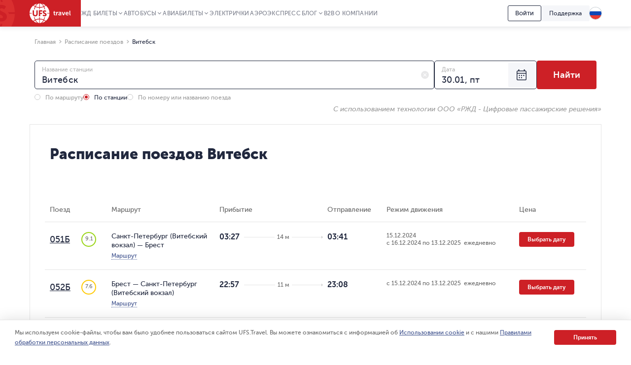

--- FILE ---
content_type: text/html; charset=utf-8
request_url: https://www.ufs-online.ru/raspisanie-poezdov/vitebsk
body_size: 40330
content:


<!DOCTYPE html>
<html lang="ru">
<head>
	
		<title>Расписание поездов на станции Витебск цены на билеты ЖД, время отправления и прибытия поездов | UFS Travel</title>
		<meta name="description" content="Расписание отправления и прибытия поездов на станции Витебск на 2026 год. Время отправления поездов дальнего следования ЖД, режим движения на весь год. Отзывы о поездах на станции Витебск." />
			<link rel="alternate" hreflang="ru" href="https://www.ufs-online.ru/raspisanie-poezdov/vitebsk" />
		<link rel="alternate" hreflang="en-us" href="https://www.ufs-online.ru/en/raspisanie-poezdov/vitebsk" />
		<link rel="alternate" hreflang="de-de" href="https://www.ufs-online.ru/de/raspisanie-poezdov/vitebsk" />
		<link rel="alternate" hreflang="zh-Hant" href="https://www.ufs-online.ru/zh/raspisanie-poezdov/vitebsk" />

	<link rel="canonical" href="https://www.ufs-online.ru/raspisanie-poezdov/vitebsk" />

	<meta charset="utf-8">
	<meta name="viewport" content="width=device-width, initial-scale=1.0, maximum-scale=1.0, user-scalable=no">
	<meta name="apple-itunes-app" content="app-id=593023156, affiliate-data=myAffiliateData, app-argument=https://app.appsflyer.com/id593023156?pid=Cross%20Sale&c=SiteToiOSApp&af_channel=Site&is_retargeting=true&af_dp=rzdticketapp%3A%2F%2Fe-ticket%2Fdestinationselect&utm_source=ufs&utm_medium=site&utm_campaign=SiteToiOSApp" />
	<meta http-equiv="X-UA-Compatible" content="IE=edge" />
	<!-- Start SmartBanner configuration -->
	<meta name="smartbanner:title" content="ЖД Билеты">
	<meta name="smartbanner:author" content="UFS Ltd.">
	<meta name="smartbanner:price" content="Бесплатно">
	<meta name="smartbanner:price-suffix-windows" content=" - В Microsoft Store" />
	<meta name="smartbanner:price-suffix-google" content=" - В Google Play">
	<meta name="smartbanner:icon-windows" content="/img/rzhd-logo-app.png" />
	<meta name="smartbanner:icon-google" content="/img/rzhd-logo-app.png">
	<meta name="smartbanner:button" content="Смотреть">
	<meta name="smartbanner:button-url-google" content="https://app.appsflyer.com/com.ufs.mticketing?pid=Cross%20Sale&c=SiteToAndrApp&af_channel=Site&is_retargeting=true&af_dp=rzdticketapp%3A%2F%2Fe-ticket%2Fdestinationselect&utm_source=ufs&utm_medium=site&utm_campaign=SiteToAndrApp">
	<meta name="smartbanner:button-url-windows" content="//www.microsoft.com/ru-ru/store/p/ЖД-Билеты/9nblggh6bn1g" />
	<meta name="smartbanner:enabled-platforms" content="windows,android" />
	<!-- End SmartBanner configuration -->
	<!-- Start Favicon Configuration -->
	<link rel="icon" href="/img/favicons/favicon.png" type="image/x-icon">
	<link rel="shortcut icon" href="/img/favicons/favicon.png" type="image/x-icon">
	<link rel="apple-touch-icon" href="/img/favicons/76x76.png" sizes="76x76">
	<link rel="apple-touch-icon" href="/img/favicons/120x120.png" sizes="120x120">
	<link rel="apple-touch-icon" href="/img/favicons/152x152.png" sizes="152x152">
	<link rel="apple-touch-icon" href="/img/favicons/180x180.png" sizes="180x180">
	<!-- End Favicon Configuration -->
	<link rel="manifest" href="https://static.ufs-online.ru/cms/manifest.json" />

	

	<!-- Start preload css fonts -->
<link rel="preload" href="https://static.ufs-online.ru/fonts/museosanscyrl_500-webfont.woff2" as="font" type="font/woff2" crossorigin="anonymous" />
<link rel="preload" href="https://static.ufs-online.ru/fonts/museosanscyrl_700-webfont.woff2" as="font" type="font/woff2" crossorigin="anonymous" />
<link rel="preload" href="https://static.ufs-online.ru/fonts/museosanscyrl_300-webfont.woff2" as="font" type="font/woff2" crossorigin="anonymous" />
<link rel="preload" href="https://static.ufs-online.ru/fonts/museosanscyrl_900-webfont.woff2" as="font" type="font/woff2" crossorigin="anonymous" />
<link rel="preload" href="https://static.ufs-online.ru/fonts/rubl-webfont.woff2" as="font" type="font/woff2" crossorigin="anonymous" />
<!-- End preload css fonts -->

	<link href="https://assets.ufs-online.ru/202601291043/railway-schedule-app.css" type="text/css" rel="stylesheet"/>
		<link href="https://assets.ufs-online.ru/202601211739/cms.css" type="text/css" rel="stylesheet" />

	
	
	

	<link href="https://assets.ufs-online.ru/202601291043/railway-ratings-app.css" type="text/css" rel="stylesheet" />




	
</head>
<body>
	<div class="layout">




<div class="banner-app js-mobile-app-link-for-android" style="display: none;">
	<div class="banner-app__wrap">
		<span class="banner-app__close js-mobile-app-link-close-for-android"></span>
		<div class="banner-app__inner">
			<div class="banner-app__logo">
				<a
					href="https://redirect.appmetrica.yandex.com/serve/173366529117683674"
				   class="banner-app__link js-mobile-app-android-link"
				   target="_blank"
				   rel="noopener noreferrer">
					<img src="https://www.ufs-online.ru/media/6569635/ic-railway.png" alt="" width="68" height="68">
				</a>
			</div>
			<div class="banner-app__info">
				<div class="banner-app__title">
					<a href="https://redirect.appmetrica.yandex.com/serve/173366529117683674" class="banner-app__link js-mobile-app-android-link" target="_blank" rel="noopener noreferrer">
						ЖД Билеты
					</a>
				</div>
				<div class="banner-app__desc">
					<a href="https://redirect.appmetrica.yandex.com/serve/173366529117683674" class="banner-app__link js-mobile-app-android-link" target="_blank" rel="noopener noreferrer">
						В мобильном приложении выгоднее!
					</a>
				</div>
				<div class="banner-app__button">
					<a href="https://redirect.appmetrica.yandex.com/serve/173366529117683674" class="banner-app__link js-mobile-app-android-link" target="_blank" rel="noopener noreferrer">
						<span class="banner-app__icon banner-app__icon_google-play"></span>
					</a>
				</div>
			</div>
		</div>
	</div>
</div>
<div class="banner-app js-mobile-app-link-for-ios" style="display: none;">
	<div class="banner-app__wrap">
		<span class="banner-app__close js-mobile-app-link-close-for-ios"></span>
		<div class="banner-app__inner">
			<div class="banner-app__logo">
				<a
					href="https://blog.ufs-online.ru/news/nashi-prilozheniya-vremenno-nedostupny-dlya-skachivaniya-v-app-store"
				   class="banner-app__link js-mobile-app-ios-link"
				   target="_blank"
				   rel="noopener noreferrer">
					<img src="https://www.ufs-online.ru/media/6569635/ic-railway.png" alt="" width="68" height="68">
				</a>
			</div>
			<div class="banner-app__info">
				<div class="banner-app__title">
					<a href="https://blog.ufs-online.ru/news/nashi-prilozheniya-vremenno-nedostupny-dlya-skachivaniya-v-app-store" class="banner-app__link js-mobile-app-ios-link" target="_blank" rel="noopener noreferrer">
						ЖД Билеты
					</a>
				</div>
				<div class="banner-app__desc">
					<a href="https://blog.ufs-online.ru/news/nashi-prilozheniya-vremenno-nedostupny-dlya-skachivaniya-v-app-store" class="banner-app__link js-mobile-app-ios-link" target="_blank" rel="noopener noreferrer">
						В мобильном приложении выгоднее!
					</a>
				</div>
				<div class="banner-app__button">
					<a href="https://blog.ufs-online.ru/news/nashi-prilozheniya-vremenno-nedostupny-dlya-skachivaniya-v-app-store" class="banner-app__link js-mobile-app-ios-link" target="_blank" rel="noopener noreferrer">
						<span class="banner-app__icon banner-app__icon_app-store"></span>
					</a>
				</div>
			</div>
		</div>
	</div>
</div>

<script>
	document.addEventListener("DOMContentLoaded", function () {
		ufsBusiness.removeSmartbanner();

		MobileAppLinkBannerModule.initialize({"bannerType":0,"urlPath":"/raspisanie-poezdov/vitebsk"});
	});

</script>
		

		<div class="ufs-header">
			<div class="ufs-header__container">
				<div class="ufs-header__holder">
					

<div class="ufs-header__logo">
	<a href="/" class="ufs-header__image">
		<svg width="84" height="40" viewBox="0 0 84 40" fill="none" xmlns="http://www.w3.org/2000/svg"><path d="M28.0658 33.9762C25.8986 33.0114 23.3681 32.409 20.8386 32.409V40C23.4885 39.759 25.8976 37.7099 27.8249 34.3376C27.9463 34.2161 27.9463 34.0957 28.0658 33.9752V33.9762ZM11.3228 34.4571C10.3259 35.0049 9.36071 35.6086 8.43188 36.2652C10.4796 37.8314 12.8887 38.9157 15.4182 39.5181C13.9727 38.4348 12.6477 36.8676 11.4432 34.8195C11.4432 34.6981 11.3228 34.5776 11.3228 34.4571V34.4571Z" fill="white"></path><path d="M40.3529 20.6024H36.137C35.8961 20.1205 35.7746 19.7591 35.4143 19.3976H40.3529C40.2324 13.3738 37.3415 8.0729 33.0042 4.45863C32.0174 5.31773 30.9244 6.04655 29.752 6.62719C30.4747 8.19338 31.078 10.0005 31.5598 11.9281C31.1974 11.9281 30.837 11.8077 30.4757 11.8077H30.2348C29.753 10.121 29.2712 8.5548 28.5484 7.10909C26.1394 8.19236 23.4894 8.79474 20.8394 8.91623V12.0486H19.6349V8.91623C16.8645 8.79576 14.2145 8.19338 11.9249 7.10909C11.2032 8.5548 10.7203 10.2415 10.2395 11.9281H8.91455C9.37104 10.0756 9.97524 8.26267 10.7214 6.50672C9.51682 5.90434 8.43274 5.18047 7.34866 4.33815C3.01133 7.95242 0.240907 13.2534 0 19.2772H4.21586V20.4819H0C0.120453 26.5057 3.01133 31.8066 7.34765 35.4219C8.43072 34.5776 9.5148 33.8557 10.7203 33.2534C9.87717 31.5667 9.2749 29.6391 8.79309 27.591C9.2749 27.7115 9.63626 27.832 10.1181 27.9524C10.4794 29.6391 11.0817 31.2053 11.8044 32.652C14.2135 31.5677 16.8635 30.9653 19.5134 30.8438V27.7115H20.718V30.8438C23.4884 30.9653 26.1384 31.5667 28.428 32.652C29.1497 31.2053 29.6325 29.6401 29.9939 27.9524H30.2338C30.5951 27.9524 30.9565 27.9524 31.3178 27.8319C30.8615 29.6457 30.2572 31.419 29.511 33.1339C30.7156 33.7353 31.7997 34.4591 32.8837 35.3015C35.1621 33.5786 37.0186 31.3599 38.3126 28.8132C39.6067 26.2665 40.3044 23.4587 40.3529 20.6024V20.6024ZM16.5021 21.0843C16.5021 22.771 16.0203 24.0962 15.0567 24.9395C14.093 25.7839 13.009 26.2658 11.5645 26.2658C9.99762 26.2658 8.67263 25.7839 7.708 24.9395C6.74538 23.9757 6.26357 22.771 6.26357 20.9638V14.0967H9.03399V20.4819C9.03399 22.6505 9.87717 23.7358 11.5645 23.7358C13.1294 23.7358 13.7307 22.6515 13.7307 20.6034V14.0977H16.5021V21.0843ZM25.6576 16.5052H21.4417V19.0362H25.1757V21.5642H21.4407V25.9023H18.6703V13.8547H25.6565L25.6576 16.5042V16.5052ZM33.3666 25.1805C32.6438 25.9033 31.5598 26.1443 30.4757 26.1443C29.6315 26.1443 28.7893 26.0238 28.0666 25.6624C27.2224 25.3009 26.7406 24.819 26.5007 24.2167L28.0656 22.4095C28.6679 23.2529 29.752 23.7348 30.5961 23.7348C31.3178 23.7348 31.6792 23.3733 31.6792 22.771C31.6792 22.1686 30.836 21.6867 29.8724 21.2048C28.427 20.6024 26.6202 19.6386 26.6202 17.3495C26.6202 16.3847 26.9815 15.5414 27.7032 14.94C28.426 14.2172 29.3896 13.9752 30.4747 13.9752C32.0406 13.9752 33.1246 14.4571 33.9678 15.3015L32.5224 17.3495C31.9201 16.7472 31.5588 16.5052 30.7156 16.5052C29.9929 16.5052 29.511 16.8676 29.511 17.3495C29.511 19.2772 34.5701 18.9147 34.5701 22.771C34.5711 23.7348 34.0893 24.5781 33.3656 25.1805H33.3666Z" fill="white"></path><path d="M12.6477 34.2162C14.575 37.5895 17.1045 39.6376 19.634 39.8785V32.2885C17.1045 32.409 14.6954 32.8909 12.4068 33.8547C12.5283 34.0957 12.5283 34.2162 12.6477 34.2162V34.2162ZM29.1518 34.4571C29.0304 34.5786 29.0304 34.6981 28.9099 34.8195C27.8268 36.8676 26.3804 38.4338 24.935 39.5181C27.4655 38.9157 29.8745 37.711 31.9212 36.2653C31.1985 35.6619 30.2349 35.0605 29.1508 34.4571H29.1518ZM29.1518 5.54189C30.1674 5.0275 31.1346 4.42268 32.0417 3.73475C29.994 2.16857 27.5849 1.08327 25.0554 0.480891C26.5008 1.56517 27.8268 3.13136 29.0304 5.18046C29.0304 5.18046 29.1518 5.30195 29.1518 5.54189V5.54189ZM20.8395 0V7.58998C23.3691 7.4695 25.7781 6.9876 28.0667 6.02379C28.0667 5.90332 27.9463 5.78284 27.9463 5.66236C26.018 2.28803 23.4885 0.240952 20.8395 0ZM12.4068 6.02379C14.575 6.9876 17.1055 7.58998 19.634 7.58998V0C16.985 0.240952 14.576 2.28904 12.6497 5.66236C12.5283 5.78385 12.5283 5.90332 12.4078 6.02379H12.4068ZM11.3227 5.54189C11.4442 5.42141 11.4442 5.30094 11.5636 5.18046C12.6477 3.13237 14.0942 1.56619 15.5386 0.480891C12.8886 1.08327 10.4796 2.16755 8.43286 3.61326C9.27502 4.33713 10.2386 4.93951 11.3227 5.54189V5.54189Z" fill="white"></path><path d="M49.0266 18.7952H48.1814V17.469H49.145V15.5414H50.8314V17.469H52.3973V18.7952H50.8334V21.4457C50.8334 22.529 51.6766 22.7709 52.1594 22.7709H52.5208V24.2166H52.0389C51.0753 24.2166 49.147 23.9757 49.147 21.6856L49.0276 18.7952H49.0266ZM53.7233 17.229H55.4096V18.9147C55.771 17.9509 56.4937 17.1076 57.5778 17.1076H57.9391V18.7942H57.5778C56.1323 18.7942 55.5301 19.999 55.5301 21.3242V24.2156H53.8437L53.7233 17.229V17.229ZM62.3969 19.759H62.6378V19.6376C62.6378 18.7952 62.0355 18.4338 61.3118 18.4338C60.5901 18.4338 59.9868 18.6748 59.3846 19.0362L58.7823 17.8314C59.3846 17.3495 60.4686 16.9881 61.4323 16.9881C63.2401 16.9881 64.3242 17.9519 64.3242 19.759V24.2177H62.7573V23.1324C62.3949 23.8552 61.5527 24.3371 60.5891 24.3371C59.3846 24.3371 58.2995 23.4928 58.2995 22.289C58.4209 20.2409 60.83 19.758 62.3959 19.758L62.3969 19.759ZM61.1924 23.0119C62.156 23.0119 62.7583 22.0481 62.7583 21.2048V20.9628H62.5174C61.6742 20.9628 60.2287 21.0843 60.2287 22.0471C60.1073 22.4095 60.4697 23.0119 61.1924 23.0119V23.0119ZM65.2878 17.229H67.0956L68.541 21.4457C68.6615 21.8071 68.7809 22.53 68.7809 22.53C68.7809 22.53 68.9024 21.9276 69.0218 21.4467L70.4673 17.229H72.2741L69.865 24.0962H67.8183L65.2878 17.229V17.229ZM76.25 17.1086C78.1773 17.1086 79.2614 18.5543 79.2614 20.3614V20.9638H74.5627C74.6831 22.1686 75.5263 22.7709 76.6104 22.7709C77.3331 22.7709 78.0558 22.4095 78.5376 22.0491L79.2604 23.2539C78.5376 23.8552 77.4536 24.2177 76.4899 24.2177C74.2003 24.2177 72.7549 22.531 72.7549 20.6034C72.7559 18.5543 74.2023 17.1086 76.25 17.1086ZM77.575 19.759C77.575 18.7952 76.9728 18.3133 76.249 18.3133C75.4059 18.3133 74.8036 18.9147 74.5637 19.759H77.575V19.759ZM80.7068 14.6991H82.3922V21.8061C82.3922 22.529 82.6331 22.7709 83.1149 22.7709H83.3558V24.2166H82.874C81.9103 24.2166 80.8263 23.9757 80.8263 22.0481L80.7068 14.698V14.6991Z" fill="white"></path></svg>
	</a>
</div>
					


<div class="ufs-header__nav">
	<nav class="ufs-nav">
		<ul class="ufs-nav__list">



	<li class="ufs-nav__item ufs-nav__item_hassubmenu">
		<a class="ufs-nav__link">ЖД Билеты</a>
		<div class="ufs-nav__submenu">
			<ul class="ufs-submenu">
				<li class="ufs-submenu__item">



<li class="ufs-submenu__item">
	<a href="https://www.ufs-online.ru" class="ufs-submenu__link">Купить ЖД билет</a>
</li>


<li class="ufs-submenu__item">
	<a href="https://www.ufs-online.ru/raspisanie-poezdov" class="ufs-submenu__link">Расписание поездов</a>
</li>


<li class="ufs-submenu__item">
	<a href="https://www.ufs-online.ru/kupit-zhd-bilety" class="ufs-submenu__link">Популярные жд направления</a>
</li>


<li class="ufs-submenu__item">
	<a href="https://www.ufs-online.ru/passazhiru" class="ufs-submenu__link">Пассажиру</a>
</li>


<li class="ufs-submenu__item">
	<a href="https://www.ufs-online.ru/vokzaly" class="ufs-submenu__link">Вокзалы</a>
</li>


<li class="ufs-submenu__item">
	<a href="https://www.ufs-online.ru/firmennye-poezda" class="ufs-submenu__link">Фирменные поезда</a>
</li>


<li class="ufs-submenu__item">
	<a href="https://www.ufs-online.ru/akcii" class="ufs-submenu__link">Скидки и акции</a>
</li>


<li class="ufs-submenu__item">
	<a href="https://www.ufs-online.ru/help" class="ufs-submenu__link">Помощь по жд путешествиям</a>
</li>


<li class="ufs-submenu__item">
	<a href="https://www.ufs-online.ru/kupit-zhd-bilety/microcabinet/login" class="ufs-submenu__link">Мой заказ</a>
</li>				</li>
			</ul>
		</div>
	</li>



	<li class="ufs-nav__item ufs-nav__item_hassubmenu">
		<a class="ufs-nav__link">Автобусы</a>
		<div class="ufs-nav__submenu">
			<ul class="ufs-submenu">
				<li class="ufs-submenu__item">



<li class="ufs-submenu__item">
	<a href="https://bus.ufs-online.ru" class="ufs-submenu__link">Купить билет на автобус</a>
</li>


<li class="ufs-submenu__item">
	<a href="https://bus.ufs-online.ru/raspisanie-avtobusov" class="ufs-submenu__link">Расписание автобусов</a>
</li>


<li class="ufs-submenu__item">
	<a href="https://bus.ufs-online.ru/akcii" class="ufs-submenu__link">Скидки и акции</a>
</li>


<li class="ufs-submenu__item">
	<a href="https://bus.ufs-online.ru/help/faq" class="ufs-submenu__link">Помощь по автобусным поездкам</a>
</li>


<li class="ufs-submenu__item">
	<a href="https://bus.ufs-online.ru/microcabinet/login" class="ufs-submenu__link">Мой заказ</a>
</li>				</li>
			</ul>
		</div>
	</li>



	<li class="ufs-nav__item ufs-nav__item_hassubmenu">
		<a class="ufs-nav__link">Авиабилеты</a>
		<div class="ufs-nav__submenu">
			<ul class="ufs-submenu">
				<li class="ufs-submenu__item">



<li class="ufs-submenu__item">
	<a href="https://avia.ufs-online.ru" class="ufs-submenu__link">Купить авиабилет</a>
</li>


<li class="ufs-submenu__item">
	<a href="https://avia.ufs-online.ru/akcii" class="ufs-submenu__link">Скидки и акции</a>
</li>


<li class="ufs-submenu__item">
	<a href="https://avia.ufs-online.ru/kupit-aviabilety" class="ufs-submenu__link">Популярные авианаправления</a>
</li>


<li class="ufs-submenu__item">
	<a href="https://avia.ufs-online.ru/aviakompanii" class="ufs-submenu__link">Авиакомпании</a>
</li>


<li class="ufs-submenu__item">
	<a href="https://avia.ufs-online.ru/help/bronirovanie" class="ufs-submenu__link">Помощь по авиаперелетам</a>
</li>


<li class="ufs-submenu__item">
	<a href="https://avia.ufs-online.ru/microcabinet/login" class="ufs-submenu__link">Мой заказ</a>
</li>				</li>
			</ul>
		</div>
	</li>



	<li class="ufs-nav__item">
		<a href="https://www.ufs-online.ru/raspisanie-elektrichek" class="ufs-nav__link">Электрички</a>
	</li>



	<li class="ufs-nav__item">
		<a href="https://aeroexpress.ufs-online.ru" class="ufs-nav__link">Аэроэкспресс</a>
	</li>



	<li class="ufs-nav__item ufs-nav__item_hassubmenu">
		<a class="ufs-nav__link">Блог</a>
		<div class="ufs-nav__submenu">
			<ul class="ufs-submenu">
				<li class="ufs-submenu__item">



<li class="ufs-submenu__item">
	<a href="https://blog.ufs-online.ru/news" class="ufs-submenu__link">Новости</a>
</li>


<li class="ufs-submenu__item">
	<a href="https://blog.ufs-online.ru/recommendations" class="ufs-submenu__link">Статьи</a>
</li>


<li class="ufs-submenu__item">
	<a href="https://blog.ufs-online.ru/guides" class="ufs-submenu__link">Путеводители</a>
</li>				</li>
			</ul>
		</div>
	</li>



	<li class="ufs-nav__item">
		<a href="https://www.ufs-partner.ru" class="ufs-nav__link">B2B</a>
	</li>



	<li class="ufs-nav__item">
		<a href="https://www.ufs-online.ru/o-kompanii" class="ufs-nav__link">О компании</a>
	</li>
		</ul>
	</nav>
</div>
					<div class="ufs-header__hamburger js_header-mobile-menu-button"></div>
				</div>
				<div class="ufs-header__aside">



<div class="ufs-auth-btn js_profile-block-auth-block" >
	<span class="ufs-auth-btn__btn ufs-auth-btn__btn_unlogged js_profile-block-auth-button">
		<span class="ufs-auth-btn__text">
			Войти
		</span>
	</span>
</div>
<div class="ufs-auth-btn js_profile-block-user-block" style="display: none;">
	<span class="ufs-auth-btn__btn ufs-auth-btn__btn_logged js-auth-switcher" >
		<span class="ufs-auth-btn__text js_profile-block-username">
			<span class="ufs-auth-btn__account">Учетная запись</span>
			<span class="ufs-auth-btn__name"></span>
		</span>
	</span>
	<div class="ufs-dropdown ufs-dropdown_mobile js-auth-dropdown">
		<noindex>
			<div class="ufs-mob-menu js_profile-block-mobile">
				<span class="ufs-mob-menu__close js_profile-block-mobile-close-button"></span>

				<div class="personal-nav">
					<div class="personal-nav__content">
						<div class="personal-nav__header">
							<div class="personal-nav__backward js-personal-nav-backward"></div>
							<div class="personal-nav__title" data-header="Личный кабинет">Личный кабинет</div>
						</div>

						<ul class="personal-nav__list">
							<li class="personal-nav__item">
								<div data-title="Заказы"
									 class="personal-nav__link personal-nav__link_railway personal-nav__link_hassub js-personal-nav-title"
									 >
									Заказы
								</div>
								<div class="personal-nav__wrap">
									<ul class="personal-nav__sub-list">
										<li class="personal-nav__sub-item">
											<a href="/profile/orders" class="personal-nav__sub-link">ЖД</a>
										</li>
										<li class="personal-nav__sub-item">
											<a href="/profile/orders/avia" class="personal-nav__sub-link">Авиация</a>
										</li>
										<li class="personal-nav__sub-item">
											<a href="/aeroexpress/microcabinet/login" class="personal-nav__sub-link">Аэроэкспресс</a>
										</li>
										<li class="personal-nav__sub-item">
											<a href="/bus/microcabinet/login" class="personal-nav__sub-link">Автобусы</a>
										</li>
									</ul>
								</div>
							</li>
								<li class="personal-nav__item">
									<a href="/profile/preorders"
									   
									   class="personal-nav__link">
										Предзаказы
									</a>
								</li>
															<li class="personal-nav__item">
									<a href="/profile/trips"
									   
									   class="personal-nav__link"
									   >
										Отзывы
									</a>
								</li>
															<li class="personal-nav__item">
									<a href="/profile/lucky"
									   
									   class="personal-nav__link">
										Подписки
									</a>
								</li>
															<li class="personal-nav__item">
									<a 
									   href="/profile/favorite-routes"
									   class="personal-nav__link">
										Любимые маршруты
									</a>
								</li>
															<li class="personal-nav__item">
									<a href="/profile/favorite-trains"
									   
									   class="personal-nav__link">
										Избранные поезда
									</a>
								</li>
							<li class="personal-nav__item">
								<a href="/profile/passengers"
								   
								   class="personal-nav__link">
									Пассажиры
								</a>
							</li>
								<li class="personal-nav__item">
									<a href="/profile/promocodes"
									   
									   
									   class="personal-nav__link">
										Промокоды
									</a>
								</li>
							<li class="personal-nav__item">
								<a href="/profile/info"
								   
								   class="personal-nav__link">
									Профиль
								</a>
							</li>
							<li class="personal-nav__item">
								<a class="personal-nav__link personal-nav__link_exit js_profile-block-mobile-logout-button">
									Выйти
								</a>
							</li>
						</ul>
					</div>
				</div>
			</div>

			<ul class="ufs-dropdown-list">
				<li class="ufs-dropdown-list__item">
					<a  href="/profile/orders" class="ufs-dropdown-list__wrap">
						<span class="ufs-dropdown-list__value" >
							Заказы
						</span>
					</a>
				</li>
					<li class="ufs-dropdown-list__item">
						<a  href="/profile/preorders" class="ufs-dropdown-list__wrap">
							<span class="ufs-dropdown-list__value">
								Предзаказы
							</span>
						</a>
					</li>
									<li class="ufs-dropdown-list__item">
						<a  href="/profile/trips" class="ufs-dropdown-list__wrap">
							<span class="ufs-dropdown-list__value js-profile-element-rating" >
								Отзывы
							</span>
						</a>
					</li>
									<li class="ufs-dropdown-list__item">
						<a  href="/profile/lucky" class="ufs-dropdown-list__wrap">
							<span class="ufs-dropdown-list__value">
								Подписки
							</span>
						</a>
					</li>
									<li class="ufs-dropdown-list__item">
						<a  href="/profile/favorite-routes" class="ufs-dropdown-list__wrap">
							<span class="ufs-dropdown-list__value">
								Любимые маршруты
							</span>
						</a>
					</li>
									<li class="ufs-dropdown-list__item">
						<a  href="/profile/favorite-trains" class="ufs-dropdown-list__wrap">
							<span class="ufs-dropdown-list__value">
								Избранные поезда
							</span>
						</a>
					</li>
				<li class="ufs-dropdown-list__item">
					<a  href="/profile/passengers" class="ufs-dropdown-list__wrap">
						<span class="ufs-dropdown-list__value">
							Пассажиры
						</span>
					</a>
				</li>
					<li class="ufs-dropdown-list__item">
						<a  href="/profile/promocodes" class="ufs-dropdown-list__wrap">
							<span class="ufs-dropdown-list__value js-profile-element-promocode" >
								Промокоды
							</span>
						</a>
					</li>
				<li class="ufs-dropdown-list__item">
					<a  href="/profile/info" class="ufs-dropdown-list__wrap">
						<span class="ufs-dropdown-list__value">
							Профиль
						</span>
					</a>
				</li>
				<li class="ufs-dropdown-list__item">
					<a class="ufs-dropdown-list__wrap js_profile-block-logout-button">
						<span class="ufs-dropdown-list__value">
							Выйти
						</span>
					</a>
				</li>
			</ul>
		</noindex>
	</div>
</div>
<script>
	document.addEventListener("DOMContentLoaded", function () {
		ProfileBlockModule.initialize("https://api.ufs-online.ru/api/v1");
	});
</script>					


	<div class="ufs-support-btn">
		<a href="https://www.ufs-online.ru/feedback" class="ufs-support-btn__link">Поддержка</a>
	</div>

					

<div class="ufs-lang">
	<div class="ufs-lang__inner"> 
		<div class="ufs-lang__choice js_language-block-switcher-open-button">
			<span class="ufs-lang__icon ufs-lang__icon_ru"></span>
		</div>
		<div class="ufs-dropdown js_language-block-switcher">
			<noindex>
			<ul class="ufs-dropdown-list">
					<li class="ufs-dropdown-list__item selected">
						<a href="" class="ufs-dropdown-list__wrap" onclick="return switchLanguage('ru', 'ru')">
							<span class="ufs-dropdown-list__value">RU</span>
							<span class="ufs-dropdown-list__flag">
								<span class="ufs-dropdown-list__icon ufs-dropdown-list__icon_ru"></span>
							</span>
						</a>
					</li>
					<li class="ufs-dropdown-list__item ">
						<a href="/en/raspisanie-poezdov/vitebsk" class="ufs-dropdown-list__wrap" onclick="return switchLanguage('ru', 'en')">
							<span class="ufs-dropdown-list__value">EN</span>
							<span class="ufs-dropdown-list__flag">
								<span class="ufs-dropdown-list__icon ufs-dropdown-list__icon_en"></span>
							</span>
						</a>
					</li>
					<li class="ufs-dropdown-list__item ">
						<a href="/de/raspisanie-poezdov/vitebsk" class="ufs-dropdown-list__wrap" onclick="return switchLanguage('ru', 'de')">
							<span class="ufs-dropdown-list__value">DE</span>
							<span class="ufs-dropdown-list__flag">
								<span class="ufs-dropdown-list__icon ufs-dropdown-list__icon_de"></span>
							</span>
						</a>
					</li>
					<li class="ufs-dropdown-list__item ">
						<a href="/zh/raspisanie-poezdov/vitebsk" class="ufs-dropdown-list__wrap" onclick="return switchLanguage('ru', 'zh')">
							<span class="ufs-dropdown-list__value">ZH</span>
							<span class="ufs-dropdown-list__flag">
								<span class="ufs-dropdown-list__icon ufs-dropdown-list__icon_zh"></span>
							</span>
						</a>
					</li>
			</ul>
			</noindex>
		</div>
	</div>
</div>
<script>
	function switchLanguage(fromLanguage, toLanguage) {
		// Переключение с русского на любой
		if (fromLanguage === "ru") {
			var url = window.location.protocol + "//" + window.location.host;

			var pathAndQuery = window.location.pathname + window.location.search;
			if (toLanguage === "ru") {
				url += pathAndQuery;
			} else {
				url += "/" + toLanguage + pathAndQuery;
			}

			window.location.href = LanguageSwitcherModule.trimTrailingSlash(url);

			return false;
		}

		// Переключение с любого на русский
		if (toLanguage === "ru") {
			var url = window.location.protocol + "//" + window.location.host;
			var pathAndQuery = window.location.pathname + window.location.search;

			if (fromLanguage === "ru") {
				url += pathAndQuery;
			} else {
				url += pathAndQuery.replace("/" + fromLanguage, "");
			}
			
			window.location.href = LanguageSwitcherModule.trimTrailingSlash(url);

			return false;
		}	

		// Переключение с любого (кроме русского) на любой (кроме русского)
		var url = window.location.protocol + "//" + window.location.host;
		var pathAndQuery = window.location.pathname.replace("/" + fromLanguage, "/" + toLanguage) + window.location.search;
		url += pathAndQuery;
		window.location.href = LanguageSwitcherModule.trimTrailingSlash(url);

		return false;
	}

	document.addEventListener("DOMContentLoaded", function () {
		LanguageSwitcherModule.initialize();
	});
</script>
				</div>
			</div>
			


<div class="header__mobile-menu">
	<div class="header__mobile-menu-wrap">
		<nav role="navigation" class="mobile-nav">
			<div class="mobile-nav__content">
				<div class="mobile-nav__header">
					<div class="mobile-nav__backward js-mobile-nav-backward"></div>
					<div class="mobile-nav__title" data-header="Путешествуйте с нами!">Путешествуйте с нами!</div>
					<div class="mobile-nav__slogan">Путешествие начинается с билета 🥰 🚂</div>
					<div class="mobile-nav__close js_header-mobile-menu-button"></div>
				</div>
				<ul role="menu" class="mobile-nav__list">



<li class="mobile-nav__item">
		<div data-title="ЖД Билеты" data-section="Купить ЖД билет" class="mobile-nav__link js-mobile-nav-title js-mobile-nav-title-with-subitems mobile-nav__link_railway mobile-nav__link_hassub">
			ЖД Билеты
			<span class="mobile-nav__icon"></span>
			<span class="mobile-nav__arrow"></span>
		</div>
		<div class="mobile-nav__wrap">
			<ul class="mobile-nav__sub-list">



<li class="mobile-nav__sub-item">
	<a href="https://www.ufs-online.ru" class="mobile-nav__sub-link js-mobile-nav-sub-link">Купить ЖД билет</a>
</li>


<li class="mobile-nav__sub-item">
	<a href="https://www.ufs-online.ru/raspisanie-poezdov" class="mobile-nav__sub-link js-mobile-nav-sub-link">Расписание поездов</a>
</li>


<li class="mobile-nav__sub-item">
	<a href="https://www.ufs-online.ru/kupit-zhd-bilety" class="mobile-nav__sub-link js-mobile-nav-sub-link">Популярные жд направления</a>
</li>


<li class="mobile-nav__sub-item">
	<a href="https://www.ufs-online.ru/passazhiru" class="mobile-nav__sub-link js-mobile-nav-sub-link">Пассажиру</a>
</li>


<li class="mobile-nav__sub-item">
	<a href="https://www.ufs-online.ru/vokzaly" class="mobile-nav__sub-link js-mobile-nav-sub-link">Вокзалы</a>
</li>


<li class="mobile-nav__sub-item">
	<a href="https://www.ufs-online.ru/firmennye-poezda" class="mobile-nav__sub-link js-mobile-nav-sub-link">Фирменные поезда</a>
</li>


<li class="mobile-nav__sub-item">
	<a href="https://www.ufs-online.ru/akcii" class="mobile-nav__sub-link js-mobile-nav-sub-link">Скидки и акции</a>
</li>


<li class="mobile-nav__sub-item">
	<a href="https://www.ufs-online.ru/help" class="mobile-nav__sub-link js-mobile-nav-sub-link">Помощь по жд путешествиям</a>
</li>


<li class="mobile-nav__sub-item">
	<a href="https://www.ufs-online.ru/kupit-zhd-bilety/microcabinet/login" class="mobile-nav__sub-link js-mobile-nav-sub-link">Мой заказ</a>
</li>			</ul>
		</div>
	</li>



<li class="mobile-nav__item">
		<div data-title="Автобусы" data-section="Купить билет на автобус" class="mobile-nav__link js-mobile-nav-title js-mobile-nav-title-with-subitems mobile-nav__link_bus mobile-nav__link_hassub">
			Автобусы
			<span class="mobile-nav__icon"></span>
			<span class="mobile-nav__arrow"></span>
		</div>
		<div class="mobile-nav__wrap">
			<ul class="mobile-nav__sub-list">



<li class="mobile-nav__sub-item">
	<a href="https://bus.ufs-online.ru" class="mobile-nav__sub-link js-mobile-nav-sub-link">Купить билет на автобус</a>
</li>


<li class="mobile-nav__sub-item">
	<a href="https://bus.ufs-online.ru/raspisanie-avtobusov" class="mobile-nav__sub-link js-mobile-nav-sub-link">Расписание автобусов</a>
</li>


<li class="mobile-nav__sub-item">
	<a href="https://bus.ufs-online.ru/akcii" class="mobile-nav__sub-link js-mobile-nav-sub-link">Скидки и акции</a>
</li>


<li class="mobile-nav__sub-item">
	<a href="https://bus.ufs-online.ru/help/faq" class="mobile-nav__sub-link js-mobile-nav-sub-link">Помощь по автобусным поездкам</a>
</li>


<li class="mobile-nav__sub-item">
	<a href="https://bus.ufs-online.ru/microcabinet/login" class="mobile-nav__sub-link js-mobile-nav-sub-link">Мой заказ</a>
</li>			</ul>
		</div>
	</li>



<li class="mobile-nav__item">
		<div data-title="Авиабилеты" data-section="Купить авиабилет" class="mobile-nav__link js-mobile-nav-title js-mobile-nav-title-with-subitems mobile-nav__link_avia mobile-nav__link_hassub">
			Авиабилеты
			<span class="mobile-nav__icon"></span>
			<span class="mobile-nav__arrow"></span>
		</div>
		<div class="mobile-nav__wrap">
			<ul class="mobile-nav__sub-list">



<li class="mobile-nav__sub-item">
	<a href="https://avia.ufs-online.ru" class="mobile-nav__sub-link js-mobile-nav-sub-link">Купить авиабилет</a>
</li>


<li class="mobile-nav__sub-item">
	<a href="https://avia.ufs-online.ru/akcii" class="mobile-nav__sub-link js-mobile-nav-sub-link">Скидки и акции</a>
</li>


<li class="mobile-nav__sub-item">
	<a href="https://avia.ufs-online.ru/kupit-aviabilety" class="mobile-nav__sub-link js-mobile-nav-sub-link">Популярные авианаправления</a>
</li>


<li class="mobile-nav__sub-item">
	<a href="https://avia.ufs-online.ru/aviakompanii" class="mobile-nav__sub-link js-mobile-nav-sub-link">Авиакомпании</a>
</li>


<li class="mobile-nav__sub-item">
	<a href="https://avia.ufs-online.ru/help/bronirovanie" class="mobile-nav__sub-link js-mobile-nav-sub-link">Помощь по авиаперелетам</a>
</li>


<li class="mobile-nav__sub-item">
	<a href="https://avia.ufs-online.ru/microcabinet/login" class="mobile-nav__sub-link js-mobile-nav-sub-link">Мой заказ</a>
</li>			</ul>
		</div>
	</li>



	<li class="mobile-nav__item">
		<a href="https://www.ufs-online.ru/raspisanie-elektrichek" data-title="Электрички" class="mobile-nav__link js-mobile-nav-title mobile-nav__link_suburban">
			Электрички
			<span class="mobile-nav__icon"></span>
		</a>
	</li>



	<li class="mobile-nav__item">
		<a href="https://aeroexpress.ufs-online.ru" data-title="Аэроэкспресс" class="mobile-nav__link js-mobile-nav-title mobile-nav__link_aeroexpress">
			Аэроэкспресс
			<span class="mobile-nav__icon"></span>
		</a>
	</li>



<li class="mobile-nav__item">
		<div data-title="Блог" data-section="Новости" class="mobile-nav__link js-mobile-nav-title js-mobile-nav-title-with-subitems mobile-nav__link_blog mobile-nav__link_hassub">
			Блог
			<span class="mobile-nav__icon"></span>
			<span class="mobile-nav__arrow"></span>
		</div>
		<div class="mobile-nav__wrap">
			<ul class="mobile-nav__sub-list">



<li class="mobile-nav__sub-item">
	<a href="https://blog.ufs-online.ru/news" class="mobile-nav__sub-link js-mobile-nav-sub-link">Новости</a>
</li>


<li class="mobile-nav__sub-item">
	<a href="https://blog.ufs-online.ru/recommendations" class="mobile-nav__sub-link js-mobile-nav-sub-link">Статьи</a>
</li>


<li class="mobile-nav__sub-item">
	<a href="https://blog.ufs-online.ru/guides" class="mobile-nav__sub-link js-mobile-nav-sub-link">Путеводители</a>
</li>			</ul>
		</div>
	</li>



	<li class="mobile-nav__item">
		<a href="https://www.ufs-partner.ru" data-title="B2B" class="mobile-nav__link js-mobile-nav-title mobile-nav__link_b2b" target="_blank">
			B2B
			<span class="mobile-nav__icon"></span>
		</a>
	</li>



	<li class="mobile-nav__item">
		<a href="https://www.ufs-online.ru/o-kompanii" data-title="О компании" class="mobile-nav__link js-mobile-nav-title mobile-nav__link_company">
			О компании
			<span class="mobile-nav__icon"></span>
		</a>
	</li>
				</ul>
			</div>
		</nav>
	</div>
</div>
		</div>
		



<div class="content">
	<div class="content__inner-wrap">
		




<div id="ufs-railway-schedule-app"><div itemScope="" itemType="http://schema.org/BreadcrumbList" class="sch-breadcrumbs"><span itemScope="" itemType="http://schema.org/ListItem" class="sch-breadcrumbs__item"><a itemProp="item" class="sch-breadcrumbs__link" href="https://www.ufs-online.ru"><span itemProp="name">Главная</span><meta itemProp="position" content="1"/></a></span><span itemScope="" itemType="http://schema.org/ListItem" class="sch-breadcrumbs__item"><a itemProp="item" class="sch-breadcrumbs__link" href="https://www.ufs-online.ru/raspisanie-poezdov"><span itemProp="name">Расписание поездов</span><meta itemProp="position" content="2"/></a></span><span itemScope="" itemType="http://schema.org/ListItem" class="sch-breadcrumbs__item"><span itemProp="name">Витебск</span><meta itemProp="position" content="3"/></span></div><div class="sch-wforms-form"><div class="sch-widget"><div class="sch-widget__wrap"><div class="sch-widget__way sch-widget__way_station"><div class="sch-widget__from"><div class="sch-widget__label sch-widget__label_filled"><div role="combobox" aria-haspopup="listbox" aria-owns="react-autowhatever-1" aria-expanded="false"><div class="sch-widget__placeholder">Название станции</div><div class="sch-widget__memo">Название станции</div><input class="sch-widget__input" value="Витебск"/><div class="sch-widget__clear"></div></div></div></div></div><div class="sch-widget__options"><div class="sch-widget__radio-set"><label class="sch-radio"><input type="radio" name="search_type"/><span class="sch-radio__button"> </span><span class="sch-radio__label">По маршруту</span></label><label class="sch-radio"><input type="radio" name="search_type" checked=""/><span class="sch-radio__button"> </span><span class="sch-radio__label">По станции</span></label><label class="sch-radio"><input type="radio" name="search_type"/><span class="sch-radio__button"> </span><span class="sch-radio__label">По номеру или названию поезда</span></label></div></div><div class="sch-widget__date"><div class="sch-widget__label sch-widget__label_focused"><div class="sch-widget__datepicker"><div><div class="sch-widget__placeholder">Дата</div><div class="sch-widget__memo">Дата</div><input readOnly="" type="text" class="sch-widget__input" value="30.01, пт"/><span class="sch-widget__calendar-icon"></span></div></div></div></div><div class="sch-widget__submit"><button class="sch-widget__button">Найти</button></div></div></div></div><div class="sch-smarttravel-info">С использованием технологии ООО «РЖД - Цифровые пассажирские решения»</div><div class="sch-content sch-content_schedule-page-inner"><div class="sch-content__inner-wrap sch-content__inner-wrap_bordered"><div class="sch-content__title sch-content__title_no-border"><h1 class="sch-title sch-title_h1 sch-title_w_900 sch-title_color_dark">Расписание поездов<!-- --> <!-- -->Витебск</h1></div><div class="sch-content__main sch-content__main_wide sch-schedule-table sch-schedule-table_trains"><div class="sch-schedule-table__table-wrap"><table class="sch-schedule-table__table"><colgroup><col/><col width="20%"/><col width="20%"/></colgroup><tbody><tr class="sch-schedule-table__tr sch-schedule-table__table-header"><th class="sch-schedule-table__th">Поезд<br class="sch-visible-tablet"/><span class="sch-visible-tablet">Маршрут</span></th><th class="sch-schedule-table__th sch-invisible-tablet">Маршрут</th><th class="sch-schedule-table__th sch-invisible-mobile-small">Прибытие</th><th class="sch-schedule-table__th sch-invisible-mobile-small">Отправление</th><th class="sch-schedule-table__th sch-invisible-mobile-small sch-schedule-table__traffic-cell">Режим движения</th><th class="sch-schedule-table__th sch-invisible-mobile-small">Цена</th></tr><tr class="sch-schedule-table__tr"><td class="sch-schedule-table__td name-cell"><h3><span class="sch-schedule-table__name"><a href="https://www.ufs-online.ru/raspisanie-poezdov/train-051%D0%91?date=30.01.2026" class="sch-schedule-table__name-link">051Б</a></span><div class="sch-train-rating sch-train-rating_inline"><div class="sch-train-rating__value sch-train-rating__value_good">9.1</div></div></h3><div class="sch-visible-tablet"><div>Санкт-Петербург (Витебский вокзал)<!-- --> — <!-- -->Брест</div><small><a target="_blank" rel="noopener noreferrer" href="https://www.ufs-online.ru/kupit-zhd-bilety/route-051%D0%91" class="sch-schedule-table__link">Маршрут</a></small></div></td><td class="sch-schedule-table__td sch-invisible-tablet"><div>Санкт-Петербург (Витебский вокзал)<!-- --> — <!-- -->Брест</div><small><a target="_blank" rel="noopener noreferrer" href="https://www.ufs-online.ru/kupit-zhd-bilety/route-051%D0%91" class="sch-schedule-table__link">Маршрут</a></small></td><td class="sch-schedule-table__td"><div class="sch-schedule-table__time sch-schedule-table__time_lasting"><span class="sch-schedule-table__cell-label">Прибытие</span><span class="sch-schedule-table__number">03:27</span><div class="sch-schedule-table__lasting"><span> 14 м</span></div></div></td><td class="sch-schedule-table__td"><div class="sch-schedule-table__time"><span class="sch-schedule-table__cell-label">Отправление</span><span class="sch-schedule-table__number">03:41</span></div></td><td class="sch-schedule-table__td"><small>15.12.2024
с 16.12.2024 по 13.12.2025  ежедневно</small></td><td class="sch-schedule-table__td"><button class="sch-button sch-button_small js-select-date">Выбрать дату</button></td></tr><tr class="sch-schedule-table__tr"><td class="sch-schedule-table__td name-cell"><h3><span class="sch-schedule-table__name"><a href="https://www.ufs-online.ru/raspisanie-poezdov/train-052%D0%91?date=30.01.2026" class="sch-schedule-table__name-link">052Б</a></span><div class="sch-train-rating sch-train-rating_inline"><div class="sch-train-rating__value sch-train-rating__value_average">7.6</div></div></h3><div class="sch-visible-tablet"><div>Брест<!-- --> — <!-- -->Санкт-Петербург (Витебский вокзал)</div><small><a target="_blank" rel="noopener noreferrer" href="https://www.ufs-online.ru/kupit-zhd-bilety/route-052%D0%91" class="sch-schedule-table__link">Маршрут</a></small></div></td><td class="sch-schedule-table__td sch-invisible-tablet"><div>Брест<!-- --> — <!-- -->Санкт-Петербург (Витебский вокзал)</div><small><a target="_blank" rel="noopener noreferrer" href="https://www.ufs-online.ru/kupit-zhd-bilety/route-052%D0%91" class="sch-schedule-table__link">Маршрут</a></small></td><td class="sch-schedule-table__td"><div class="sch-schedule-table__time sch-schedule-table__time_lasting"><span class="sch-schedule-table__cell-label">Прибытие</span><span class="sch-schedule-table__number">22:57</span><div class="sch-schedule-table__lasting"><span> 11 м</span></div></div></td><td class="sch-schedule-table__td"><div class="sch-schedule-table__time"><span class="sch-schedule-table__cell-label">Отправление</span><span class="sch-schedule-table__number">23:08</span></div></td><td class="sch-schedule-table__td"><small>с 15.12.2024 по 13.12.2025  ежедневно</small></td><td class="sch-schedule-table__td"><button class="sch-button sch-button_small js-select-date">Выбрать дату</button></td></tr><tr class="sch-schedule-table__tr"><td class="sch-schedule-table__td name-cell"><h3><span class="sch-schedule-table__name"><a href="https://www.ufs-online.ru/raspisanie-poezdov/train-079%D0%A7?date=30.01.2026" class="sch-schedule-table__name-link">079Ч</a></span><div class="sch-train-rating sch-train-rating_inline"><div class="sch-train-rating__value sch-train-rating__value_average">6.9</div></div></h3><div class="sch-visible-tablet"><div>Санкт-Петербург (Витебский вокзал)<!-- --> — <!-- -->Калининград</div><small><a target="_blank" rel="noopener noreferrer" href="https://www.ufs-online.ru/kupit-zhd-bilety/route-079%D0%A7" class="sch-schedule-table__link">Маршрут</a></small></div></td><td class="sch-schedule-table__td sch-invisible-tablet"><div>Санкт-Петербург (Витебский вокзал)<!-- --> — <!-- -->Калининград</div><small><a target="_blank" rel="noopener noreferrer" href="https://www.ufs-online.ru/kupit-zhd-bilety/route-079%D0%A7" class="sch-schedule-table__link">Маршрут</a></small></td><td class="sch-schedule-table__td"><div class="sch-schedule-table__time sch-schedule-table__time_lasting"><span class="sch-schedule-table__cell-label">Прибытие</span><span class="sch-schedule-table__number">03:36</span><div class="sch-schedule-table__lasting"><span> 36 м</span></div></div></td><td class="sch-schedule-table__td"><div class="sch-schedule-table__time"><span class="sch-schedule-table__cell-label">Отправление</span><span class="sch-schedule-table__number">04:12</span></div></td><td class="sch-schedule-table__td"><small>круглогодично ежедневно</small></td><td class="sch-schedule-table__td"><button class="sch-button sch-button_small js-select-date">Выбрать дату</button></td></tr><tr class="sch-schedule-table__tr"><td class="sch-schedule-table__td name-cell"><h3><span class="sch-schedule-table__name"><a href="https://www.ufs-online.ru/raspisanie-poezdov/train-080%D0%A7?date=30.01.2026" class="sch-schedule-table__name-link">080Ч</a></span><div class="sch-train-rating sch-train-rating_inline"><div class="sch-train-rating__value sch-train-rating__value_good">8.7</div></div></h3><div class="sch-visible-tablet"><div>Калининград<!-- --> — <!-- -->Санкт-Петербург (Витебский вокзал)</div><small><a target="_blank" rel="noopener noreferrer" href="https://www.ufs-online.ru/kupit-zhd-bilety/route-080%D0%A7" class="sch-schedule-table__link">Маршрут</a></small></div></td><td class="sch-schedule-table__td sch-invisible-tablet"><div>Калининград<!-- --> — <!-- -->Санкт-Петербург (Витебский вокзал)</div><small><a target="_blank" rel="noopener noreferrer" href="https://www.ufs-online.ru/kupit-zhd-bilety/route-080%D0%A7" class="sch-schedule-table__link">Маршрут</a></small></td><td class="sch-schedule-table__td"><div class="sch-schedule-table__time sch-schedule-table__time_lasting"><span class="sch-schedule-table__cell-label">Прибытие</span><span class="sch-schedule-table__number">23:15</span><div class="sch-schedule-table__lasting"><span> 26 м</span></div></div></td><td class="sch-schedule-table__td"><div class="sch-schedule-table__time"><span class="sch-schedule-table__cell-label">Отправление</span><span class="sch-schedule-table__number">23:41</span></div></td><td class="sch-schedule-table__td"><small>круглогодично ежедневно</small></td><td class="sch-schedule-table__td"><button class="sch-button sch-button_small js-select-date">Выбрать дату</button></td></tr><tr class="sch-schedule-table__tr"><td class="sch-schedule-table__td name-cell"><h3><span class="sch-schedule-table__name"><a href="https://www.ufs-online.ru/raspisanie-poezdov/train-083%D0%90?date=30.01.2026" class="sch-schedule-table__name-link">083А</a></span><div class="sch-train-rating sch-train-rating_inline"><div class="sch-train-rating__value sch-train-rating__value_good">8.4</div></div></h3><div class="sch-visible-tablet"><div>Санкт-Петербург (Витебский вокзал)<!-- --> — <!-- -->Гомель</div><small><a target="_blank" rel="noopener noreferrer" href="https://www.ufs-online.ru/kupit-zhd-bilety/route-083%D0%90" class="sch-schedule-table__link">Маршрут</a></small></div></td><td class="sch-schedule-table__td sch-invisible-tablet"><div>Санкт-Петербург (Витебский вокзал)<!-- --> — <!-- -->Гомель</div><small><a target="_blank" rel="noopener noreferrer" href="https://www.ufs-online.ru/kupit-zhd-bilety/route-083%D0%90" class="sch-schedule-table__link">Маршрут</a></small></td><td class="sch-schedule-table__td"><div class="sch-schedule-table__time sch-schedule-table__time_lasting"><span class="sch-schedule-table__cell-label">Прибытие</span><span class="sch-schedule-table__number">01:01</span><div class="sch-schedule-table__lasting"><span> 10 м</span></div></div></td><td class="sch-schedule-table__td"><div class="sch-schedule-table__time"><span class="sch-schedule-table__cell-label">Отправление</span><span class="sch-schedule-table__number">01:11</span></div></td><td class="sch-schedule-table__td"><small>с 15.12.2024 по 13.12.2025  ежедневно</small></td><td class="sch-schedule-table__td"><button class="sch-button sch-button_small js-select-date">Выбрать дату</button></td></tr><tr class="sch-schedule-table__tr"><td class="sch-schedule-table__td name-cell"><h3><span class="sch-schedule-table__name"><a href="https://www.ufs-online.ru/raspisanie-poezdov/train-083%D0%91?date=30.01.2026" class="sch-schedule-table__name-link">084*Б</a></span><div class="sch-train-rating sch-train-rating_inline"><div class="sch-train-rating__value sch-train-rating__value_good">8.8</div></div></h3><div class="sch-visible-tablet"><div>Гомель<!-- --> — <!-- -->Санкт-Петербург (Витебский вокзал)</div><small><a target="_blank" rel="noopener noreferrer" href="https://www.ufs-online.ru/kupit-zhd-bilety/route-083%D0%91" class="sch-schedule-table__link">Маршрут</a></small></div></td><td class="sch-schedule-table__td sch-invisible-tablet"><div>Гомель<!-- --> — <!-- -->Санкт-Петербург (Витебский вокзал)</div><small><a target="_blank" rel="noopener noreferrer" href="https://www.ufs-online.ru/kupit-zhd-bilety/route-083%D0%91" class="sch-schedule-table__link">Маршрут</a></small></td><td class="sch-schedule-table__td"><div class="sch-schedule-table__time sch-schedule-table__time_lasting"><span class="sch-schedule-table__cell-label">Прибытие</span><span class="sch-schedule-table__number">23:52</span><div class="sch-schedule-table__lasting"><span> 11 м</span></div></div></td><td class="sch-schedule-table__td"><div class="sch-schedule-table__time"><span class="sch-schedule-table__cell-label">Отправление</span><span class="sch-schedule-table__number">00:03</span></div></td><td class="sch-schedule-table__td"><small>с 15.12.2024 по 13.12.2025  ежедневно</small></td><td class="sch-schedule-table__td"><button class="sch-button sch-button_small js-select-date">Выбрать дату</button></td></tr><tr class="sch-schedule-table__tr"><td class="sch-schedule-table__td name-cell"><h3><span class="sch-schedule-table__name"><a href="https://www.ufs-online.ru/raspisanie-poezdov/train-067%D0%91?date=30.01.2026" class="sch-schedule-table__name-link">067Б</a></span><div class="sch-train-rating sch-train-rating_inline"><div class="sch-train-rating__value sch-train-rating__value_average">7.8</div></div></h3><div class="sch-visible-tablet"><div>Витебск<!-- --> — <!-- -->Смоленск</div><small><a target="_blank" rel="noopener noreferrer" href="https://www.ufs-online.ru/kupit-zhd-bilety/route-067%D0%91" class="sch-schedule-table__link">Маршрут</a></small></div></td><td class="sch-schedule-table__td sch-invisible-tablet"><div>Витебск<!-- --> — <!-- -->Смоленск</div><small><a target="_blank" rel="noopener noreferrer" href="https://www.ufs-online.ru/kupit-zhd-bilety/route-067%D0%91" class="sch-schedule-table__link">Маршрут</a></small></td><td class="sch-schedule-table__td"><div class="sch-schedule-table__time"><span class="sch-schedule-table__cell-label">Прибытие</span></div></td><td class="sch-schedule-table__td"><div class="sch-schedule-table__time"><span class="sch-schedule-table__cell-label">Отправление</span><span class="sch-schedule-table__number">04:09</span></div></td><td class="sch-schedule-table__td"><small>с 18.12.2024 по 11.12.2027 пн ср чт сб</small></td><td class="sch-schedule-table__td"><button class="sch-button sch-button_small js-select-date">Выбрать дату</button></td></tr><tr class="sch-schedule-table__tr"><td class="sch-schedule-table__td name-cell"><h3><span class="sch-schedule-table__name"><a href="https://www.ufs-online.ru/raspisanie-poezdov/train-067%D0%A5?date=30.01.2026" class="sch-schedule-table__name-link">067Х</a></span><div class="sch-train-rating sch-train-rating_inline"><div class="sch-train-rating__value sch-train-rating__value_bad">5.4</div></div></h3><div class="sch-visible-tablet"><div>Смоленск<!-- --> — <!-- -->Витебск</div><small><a target="_blank" rel="noopener noreferrer" href="https://www.ufs-online.ru/kupit-zhd-bilety/route-067%D0%A5" class="sch-schedule-table__link">Маршрут</a></small></div></td><td class="sch-schedule-table__td sch-invisible-tablet"><div>Смоленск<!-- --> — <!-- -->Витебск</div><small><a target="_blank" rel="noopener noreferrer" href="https://www.ufs-online.ru/kupit-zhd-bilety/route-067%D0%A5" class="sch-schedule-table__link">Маршрут</a></small></td><td class="sch-schedule-table__td"><div class="sch-schedule-table__time"><span class="sch-schedule-table__cell-label">Прибытие</span><span class="sch-schedule-table__number">22:54</span></div></td><td class="sch-schedule-table__td"><div class="sch-schedule-table__time"><span class="sch-schedule-table__cell-label">Отправление</span></div></td><td class="sch-schedule-table__td"><small>с 15.12.2024 по 09.12.2027 вт чт сб вс</small></td><td class="sch-schedule-table__td"><button class="sch-button sch-button_small js-select-date">Выбрать дату</button></td></tr><tr class="sch-schedule-table__tr"><td class="sch-schedule-table__td name-cell"><h3><span class="sch-schedule-table__name"><a href="https://www.ufs-online.ru/raspisanie-poezdov/train-639%D0%91?date=30.01.2026" class="sch-schedule-table__name-link">639Б</a></span><div class="sch-train-rating sch-train-rating_inline"><div class="sch-train-rating__value sch-train-rating__value_good">8.2</div></div></h3><div class="sch-visible-tablet"><div>Полоцк<!-- --> — <!-- -->Орша</div><small><a target="_blank" rel="noopener noreferrer" href="https://www.ufs-online.ru/kupit-zhd-bilety/route-639%D0%91" class="sch-schedule-table__link">Маршрут</a></small></div></td><td class="sch-schedule-table__td sch-invisible-tablet"><div>Полоцк<!-- --> — <!-- -->Орша</div><small><a target="_blank" rel="noopener noreferrer" href="https://www.ufs-online.ru/kupit-zhd-bilety/route-639%D0%91" class="sch-schedule-table__link">Маршрут</a></small></td><td class="sch-schedule-table__td"><div class="sch-schedule-table__time sch-schedule-table__time_lasting"><span class="sch-schedule-table__cell-label">Прибытие</span><span class="sch-schedule-table__number">20:55</span><div class="sch-schedule-table__lasting"><span> 19 м</span></div></div></td><td class="sch-schedule-table__td"><div class="sch-schedule-table__time"><span class="sch-schedule-table__cell-label">Отправление</span><span class="sch-schedule-table__number">21:14</span></div></td><td class="sch-schedule-table__td"><small>с 15.12.2024 по 24.12.2024  ежедневно
с 13.01.2025 по 27.04.2025  ежедневно
с 12.05.2025 по 13.12.2025  ежедневно</small></td><td class="sch-schedule-table__td"><button class="sch-button sch-button_small js-select-date">Выбрать дату</button></td></tr><tr class="sch-schedule-table__tr"><td class="sch-schedule-table__td name-cell"><h3><span class="sch-schedule-table__name"><a href="https://www.ufs-online.ru/raspisanie-poezdov/train-640%D0%91?date=30.01.2026" class="sch-schedule-table__name-link">640Б</a></span></h3><div class="sch-visible-tablet"><div>Орша<!-- --> — <!-- -->Полоцк</div><small><a target="_blank" rel="noopener noreferrer" href="https://www.ufs-online.ru/kupit-zhd-bilety/route-640%D0%91" class="sch-schedule-table__link">Маршрут</a></small></div></td><td class="sch-schedule-table__td sch-invisible-tablet"><div>Орша<!-- --> — <!-- -->Полоцк</div><small><a target="_blank" rel="noopener noreferrer" href="https://www.ufs-online.ru/kupit-zhd-bilety/route-640%D0%91" class="sch-schedule-table__link">Маршрут</a></small></td><td class="sch-schedule-table__td"><div class="sch-schedule-table__time sch-schedule-table__time_lasting"><span class="sch-schedule-table__cell-label">Прибытие</span><span class="sch-schedule-table__number">05:10</span><div class="sch-schedule-table__lasting"><span> 33 м</span></div></div></td><td class="sch-schedule-table__td"><div class="sch-schedule-table__time"><span class="sch-schedule-table__cell-label">Отправление</span><span class="sch-schedule-table__number">05:43</span></div></td><td class="sch-schedule-table__td"><small>с 17.12.2024 по 26.12.2024  ежедневно
с 15.01.2025 по 29.04.2025  ежедневно
с 14.05.2025 по 13.12.2025  ежедневно</small></td><td class="sch-schedule-table__td"><button class="sch-button sch-button_small js-select-date">Выбрать дату</button></td></tr><tr class="sch-schedule-table__tr"><td class="sch-schedule-table__td name-cell"><h3><span class="sch-schedule-table__name"><a href="https://www.ufs-online.ru/raspisanie-poezdov/train-680%D0%91?date=30.01.2026" class="sch-schedule-table__name-link">680Б</a></span></h3><div class="sch-visible-tablet"><div>Гродно<!-- --> — <!-- -->Витебск</div><small><a target="_blank" rel="noopener noreferrer" href="https://www.ufs-online.ru/kupit-zhd-bilety/route-680%D0%91" class="sch-schedule-table__link">Маршрут</a></small></div></td><td class="sch-schedule-table__td sch-invisible-tablet"><div>Гродно<!-- --> — <!-- -->Витебск</div><small><a target="_blank" rel="noopener noreferrer" href="https://www.ufs-online.ru/kupit-zhd-bilety/route-680%D0%91" class="sch-schedule-table__link">Маршрут</a></small></td><td class="sch-schedule-table__td"><div class="sch-schedule-table__time"><span class="sch-schedule-table__cell-label">Прибытие</span><span class="sch-schedule-table__number">23:37</span></div></td><td class="sch-schedule-table__td"><div class="sch-schedule-table__time"><span class="sch-schedule-table__cell-label">Отправление</span></div></td><td class="sch-schedule-table__td"><small>с 15.12.2024 по 13.12.2025  ежедневно</small></td><td class="sch-schedule-table__td"><button class="sch-button sch-button_small js-select-date">Выбрать дату</button></td></tr><tr class="sch-schedule-table__tr"><td class="sch-schedule-table__td name-cell"><h3><span class="sch-schedule-table__name"><a href="https://www.ufs-online.ru/raspisanie-poezdov/train-679%D0%A4?date=30.01.2026" class="sch-schedule-table__name-link">679Ф</a></span></h3><div class="sch-visible-tablet"><div>Витебск<!-- --> — <!-- -->Гродно</div><small><a target="_blank" rel="noopener noreferrer" href="https://www.ufs-online.ru/kupit-zhd-bilety/route-679%D0%A4" class="sch-schedule-table__link">Маршрут</a></small></div></td><td class="sch-schedule-table__td sch-invisible-tablet"><div>Витебск<!-- --> — <!-- -->Гродно</div><small><a target="_blank" rel="noopener noreferrer" href="https://www.ufs-online.ru/kupit-zhd-bilety/route-679%D0%A4" class="sch-schedule-table__link">Маршрут</a></small></td><td class="sch-schedule-table__td"><div class="sch-schedule-table__time"><span class="sch-schedule-table__cell-label">Прибытие</span></div></td><td class="sch-schedule-table__td"><div class="sch-schedule-table__time"><span class="sch-schedule-table__cell-label">Отправление</span><span class="sch-schedule-table__number">00:17</span></div></td><td class="sch-schedule-table__td"><small>с 16.12.2024 по 14.12.2025  ежедневно</small></td><td class="sch-schedule-table__td"><button class="sch-button sch-button_small js-select-date">Выбрать дату</button></td></tr></tbody></table></div></div></div><div class="sch-content__inner-wrap"><div class="sch-content__columns sch-content__columns_flex"><div class="sch-content__main sch-content__main_bordered sch-content__main_desktop-small-wide"><div class="sch-widget-ratings"><div id="ufs-railway-ratings-app"><div class="rra-reviews rra-reviews_route-train"><div class="rra-title rra-title_h3 rra-title_w_700 rra-title_color_dark rra-title-feedback">Отзывы о поездах этого направления</div><div class="rra-block rra-block_bordered"><div class="rra-block__inner"><div class="rra-block__section"><div class="rra-trains-feedbacks"><div class="rra-trains-feedback"><div class="rra-trains-feedback__head"><div class="rra-trains-feedback__title"><span class="rra-trains-feedback__name" itemProp="author" itemScope="" itemType="http://schema.org/Person"><span itemProp="name">НАДЕЖДА</span></span></div><div class="rra-trains-feedback__rating"><div itemScope="" itemProp="reviewRating" itemType="http://schema.org/Rating" class="rra-train-rating"><div class="rra-train-rating__value rra-train-rating__value_good"><meta itemProp="worstRating" content="1"/><div itemProp="ratingValue">10</div><meta itemProp="bestRating" content="10"/></div><div class="rra-tip rra-train-rating__text rra-link rra-tip-template"><span class="rra-tip__button">Плацкарт</span><div class="rra-tip__popup"><div class="rra-train-rating-info rra-train-rating-info_table"><div class="rra-train-rating-info__col"><span>Чистота</span><span class="rra-train-rating-info__value">10</span></div><div class="rra-train-rating-info__col"><span>Комфорт</span><span class="rra-train-rating-info__value">10</span></div><div class="rra-train-rating-info__col"><span>Персонал и обслуживание</span><span class="rra-train-rating-info__value">10</span></div><div class="rra-train-rating-info__col"><span>Соотношение цена/качество</span><span class="rra-train-rating-info__value">10</span></div><div class="rra-train-rating-info__col"><span>Общее впечатление от поезда</span><span class="rra-train-rating-info__value">10</span></div></div></div></div></div></div></div><div class="rra-trains-feedback__review"><div class="rra-trains-feedback__text" itemProp="reviewBody">Всё отлично )). Поездка была приятная.</div></div><div class="rra-trains-feedback__estimate"><div class="rra-estimate"><div class="rra-estimate__button rra-estimate__button_like"><span class="rra-estimate__count">0</span><span class="rra-estimate__icon"><span class="rra-estimate__image rra-estimate__image_like"> </span></span></div><div class="rra-estimate__button rra-estimate__button_dislike"><span class="rra-estimate__count">0</span><span class="rra-estimate__icon"><span class="rra-estimate__image rra-estimate__image_dislike"> </span></span></div></div></div><div class="rra-trains-feedback__date"><div class="rra-trains-feedback__date-text">Дата поездки:</div><div class="rra-trains-feedback__date-date">06.12.2025</div><a href="https://www.ufs-online.ru/kupit-zhd-bilety/reviews-083%D0%90" target="_blank" rel="noopener noreferrer" class="rra-trains-feedback__date-number">№083А</a></div></div><div class="rra-trains-feedback"><div class="rra-trains-feedback__head"><div class="rra-trains-feedback__title"><span class="rra-trains-feedback__name" itemProp="author" itemScope="" itemType="http://schema.org/Person"><span itemProp="name">АЛЛА</span></span></div><div class="rra-trains-feedback__rating"><div itemScope="" itemProp="reviewRating" itemType="http://schema.org/Rating" class="rra-train-rating"><div class="rra-train-rating__value rra-train-rating__value_good"><meta itemProp="worstRating" content="1"/><div itemProp="ratingValue">9.2</div><meta itemProp="bestRating" content="10"/></div><div class="rra-tip rra-train-rating__text rra-link rra-tip-template"><span class="rra-tip__button">Плацкарт</span><div class="rra-tip__popup"><div class="rra-train-rating-info rra-train-rating-info_table"><div class="rra-train-rating-info__col"><span>Чистота</span><span class="rra-train-rating-info__value">10</span></div><div class="rra-train-rating-info__col"><span>Комфорт</span><span class="rra-train-rating-info__value">7</span></div><div class="rra-train-rating-info__col"><span>Персонал и обслуживание</span><span class="rra-train-rating-info__value">10</span></div><div class="rra-train-rating-info__col"><span>Соотношение цена/качество</span><span class="rra-train-rating-info__value">9</span></div><div class="rra-train-rating-info__col"><span>Общее впечатление от поезда</span><span class="rra-train-rating-info__value">10</span></div></div></div></div></div></div></div><div class="rra-trains-feedback__review"><div class="rra-trains-feedback__text" itemProp="reviewBody">Поездкой осталась довольна. Обслуживание хорошее. Персонал грамотный.</div></div><div class="rra-trains-feedback__estimate"><div class="rra-estimate"><div class="rra-estimate__button rra-estimate__button_like"><span class="rra-estimate__count">3</span><span class="rra-estimate__icon"><span class="rra-estimate__image rra-estimate__image_like"> </span></span></div><div class="rra-estimate__button rra-estimate__button_dislike"><span class="rra-estimate__count">2</span><span class="rra-estimate__icon"><span class="rra-estimate__image rra-estimate__image_dislike"> </span></span></div></div></div><div class="rra-trains-feedback__date"><div class="rra-trains-feedback__date-text">Дата поездки:</div><div class="rra-trains-feedback__date-date">24.08.2025</div><a href="https://www.ufs-online.ru/kupit-zhd-bilety/reviews-051%D0%91" target="_blank" rel="noopener noreferrer" class="rra-trains-feedback__date-number">№051Б</a></div></div><div class="rra-trains-feedback"><div class="rra-trains-feedback__head"><div class="rra-trains-feedback__title"><span class="rra-trains-feedback__name" itemProp="author" itemScope="" itemType="http://schema.org/Person"><span itemProp="name">Николай</span></span></div><div class="rra-trains-feedback__rating"><div itemScope="" itemProp="reviewRating" itemType="http://schema.org/Rating" class="rra-train-rating"><div class="rra-train-rating__value rra-train-rating__value_good"><meta itemProp="worstRating" content="1"/><div itemProp="ratingValue">10</div><meta itemProp="bestRating" content="10"/></div><div class="rra-tip rra-train-rating__text rra-link rra-tip-template"><span class="rra-tip__button">Плацкарт</span><div class="rra-tip__popup"><div class="rra-train-rating-info rra-train-rating-info_table"><div class="rra-train-rating-info__col"><span>Чистота</span><span class="rra-train-rating-info__value">10</span></div><div class="rra-train-rating-info__col"><span>Комфорт</span><span class="rra-train-rating-info__value">10</span></div><div class="rra-train-rating-info__col"><span>Персонал и обслуживание</span><span class="rra-train-rating-info__value">10</span></div><div class="rra-train-rating-info__col"><span>Соотношение цена/качество</span><span class="rra-train-rating-info__value">10</span></div><div class="rra-train-rating-info__col"><span>Общее впечатление от поезда</span><span class="rra-train-rating-info__value">10</span></div></div></div></div></div></div></div><div class="rra-trains-feedback__review"><div class="rra-trains-feedback__text" itemProp="reviewBody">Часто езжу в данном направлении. От поездки получаю удовольствие. Персонал доброжелательный, всегда помогает решить различные проблемы. В вагоне чисто, тепло, комфортно. Удобное время... <span class="rra-link">еще</span></div></div><div class="rra-trains-feedback__estimate"><div class="rra-estimate"><div class="rra-estimate__button rra-estimate__button_like"><span class="rra-estimate__count">2</span><span class="rra-estimate__icon"><span class="rra-estimate__image rra-estimate__image_like"> </span></span></div><div class="rra-estimate__button rra-estimate__button_dislike"><span class="rra-estimate__count">2</span><span class="rra-estimate__icon"><span class="rra-estimate__image rra-estimate__image_dislike"> </span></span></div></div></div><div class="rra-trains-feedback__date"><div class="rra-trains-feedback__date-text">Дата поездки:</div><div class="rra-trains-feedback__date-date">24.02.2025</div><a href="https://www.ufs-online.ru/kupit-zhd-bilety/reviews-052%D0%91" target="_blank" rel="noopener noreferrer" class="rra-trains-feedback__date-number">№052Б</a></div></div><div class="rra-trains-feedback"><div class="rra-trains-feedback__head"><div class="rra-trains-feedback__title"><span class="rra-trains-feedback__name" itemProp="author" itemScope="" itemType="http://schema.org/Person"><span itemProp="name">БРЮХАНОВА</span></span></div><div class="rra-trains-feedback__rating"><div itemScope="" itemProp="reviewRating" itemType="http://schema.org/Rating" class="rra-train-rating"><div class="rra-train-rating__value rra-train-rating__value_good"><meta itemProp="worstRating" content="1"/><div itemProp="ratingValue">8.2</div><meta itemProp="bestRating" content="10"/></div><div class="rra-tip rra-train-rating__text rra-link rra-tip-template"><span class="rra-tip__button">Плацкарт</span><div class="rra-tip__popup"><div class="rra-train-rating-info rra-train-rating-info_table"><div class="rra-train-rating-info__col"><span>Чистота</span><span class="rra-train-rating-info__value">10</span></div><div class="rra-train-rating-info__col"><span>Комфорт</span><span class="rra-train-rating-info__value">7</span></div><div class="rra-train-rating-info__col"><span>Персонал и обслуживание</span><span class="rra-train-rating-info__value">10</span></div><div class="rra-train-rating-info__col"><span>Соотношение цена/качество</span><span class="rra-train-rating-info__value">7</span></div><div class="rra-train-rating-info__col"><span>Общее впечатление от поезда</span><span class="rra-train-rating-info__value">7</span></div></div></div></div></div></div></div><div class="rra-trains-feedback__review"><div class="rra-trains-feedback__text" itemProp="reviewBody">Не ездила на поезде лет 20. 
Изменения точно произошли в лучшую сторону! Прекрасная , внтмательная проводница, хорошего качества белье,
Мягкие полки!
А вот рельсы хотелось бы без стыков,... <span class="rra-link">еще</span></div></div><div class="rra-trains-feedback__estimate"><div class="rra-estimate"><div class="rra-estimate__button rra-estimate__button_like"><span class="rra-estimate__count">3</span><span class="rra-estimate__icon"><span class="rra-estimate__image rra-estimate__image_like"> </span></span></div><div class="rra-estimate__button rra-estimate__button_dislike"><span class="rra-estimate__count">8</span><span class="rra-estimate__icon"><span class="rra-estimate__image rra-estimate__image_dislike"> </span></span></div></div></div><div class="rra-trains-feedback__date"><div class="rra-trains-feedback__date-text">Дата поездки:</div><div class="rra-trains-feedback__date-date">02.11.2024</div><a href="https://www.ufs-online.ru/kupit-zhd-bilety/reviews-051%D0%91" target="_blank" rel="noopener noreferrer" class="rra-trains-feedback__date-number">№051Б</a></div></div><div class="rra-trains-feedback"><div class="rra-trains-feedback__head"><div class="rra-trains-feedback__title"><span class="rra-trains-feedback__name" itemProp="author" itemScope="" itemType="http://schema.org/Person"><span itemProp="name">Лилия</span></span></div><div class="rra-trains-feedback__rating"><div itemScope="" itemProp="reviewRating" itemType="http://schema.org/Rating" class="rra-train-rating"><div class="rra-train-rating__value rra-train-rating__value_good"><meta itemProp="worstRating" content="1"/><div itemProp="ratingValue">8.4</div><meta itemProp="bestRating" content="10"/></div><div class="rra-tip rra-train-rating__text rra-link rra-tip-template"><span class="rra-tip__button">Плацкарт</span><div class="rra-tip__popup"><div class="rra-train-rating-info rra-train-rating-info_table"><div class="rra-train-rating-info__col"><span>Чистота</span><span class="rra-train-rating-info__value">10</span></div><div class="rra-train-rating-info__col"><span>Комфорт</span><span class="rra-train-rating-info__value">7</span></div><div class="rra-train-rating-info__col"><span>Персонал и обслуживание</span><span class="rra-train-rating-info__value">10</span></div><div class="rra-train-rating-info__col"><span>Соотношение цена/качество</span><span class="rra-train-rating-info__value">5</span></div><div class="rra-train-rating-info__col"><span>Общее впечатление от поезда</span><span class="rra-train-rating-info__value">10</span></div></div></div></div></div></div></div><div class="rra-trains-feedback__review"><div class="rra-trains-feedback__text" itemProp="reviewBody">Поездка прошла комфортно и спокойно </div></div><div class="rra-trains-feedback__estimate"><div class="rra-estimate"><div class="rra-estimate__button rra-estimate__button_like"><span class="rra-estimate__count">3</span><span class="rra-estimate__icon"><span class="rra-estimate__image rra-estimate__image_like"> </span></span></div><div class="rra-estimate__button rra-estimate__button_dislike"><span class="rra-estimate__count">3</span><span class="rra-estimate__icon"><span class="rra-estimate__image rra-estimate__image_dislike"> </span></span></div></div></div><div class="rra-trains-feedback__date"><div class="rra-trains-feedback__date-text">Дата поездки:</div><div class="rra-trains-feedback__date-date">02.11.2024</div><a href="https://www.ufs-online.ru/kupit-zhd-bilety/reviews-051%D0%91" target="_blank" rel="noopener noreferrer" class="rra-trains-feedback__date-number">№051Б</a></div></div><div class="rra-trains-feedback"><div class="rra-trains-feedback__head"><div class="rra-trains-feedback__title"><span class="rra-trains-feedback__name" itemProp="author" itemScope="" itemType="http://schema.org/Person"><span itemProp="name">Нина</span></span></div><div class="rra-trains-feedback__rating"><div itemScope="" itemProp="reviewRating" itemType="http://schema.org/Rating" class="rra-train-rating"><div class="rra-train-rating__value rra-train-rating__value_bad"><meta itemProp="worstRating" content="1"/><div itemProp="ratingValue">2.6</div><meta itemProp="bestRating" content="10"/></div><div class="rra-tip rra-train-rating__text rra-link rra-tip-template"><span class="rra-tip__button">СВ</span><div class="rra-tip__popup"><div class="rra-train-rating-info rra-train-rating-info_table"><div class="rra-train-rating-info__col"><span>Чистота</span><span class="rra-train-rating-info__value">5</span></div><div class="rra-train-rating-info__col"><span>Комфорт</span><span class="rra-train-rating-info__value">1</span></div><div class="rra-train-rating-info__col"><span>Персонал и обслуживание</span><span class="rra-train-rating-info__value">5</span></div><div class="rra-train-rating-info__col"><span>Соотношение цена/качество</span><span class="rra-train-rating-info__value">1</span></div><div class="rra-train-rating-info__col"><span>Общее впечатление от поезда</span><span class="rra-train-rating-info__value">1</span></div></div></div></div></div></div></div><div class="rra-trains-feedback__review"><div class="rra-trains-feedback__text" itemProp="reviewBody">Очень старый вагон СВ, за такую цену позор. Просила выключить кондиционер- никто не смог мне помочь- как результат меня продуло, заболела! За 17 тыс рублей очень не комфортно!</div></div><div class="rra-trains-feedback__estimate"><div class="rra-estimate"><div class="rra-estimate__button rra-estimate__button_like"><span class="rra-estimate__count">11</span><span class="rra-estimate__icon"><span class="rra-estimate__image rra-estimate__image_like"> </span></span></div><div class="rra-estimate__button rra-estimate__button_dislike"><span class="rra-estimate__count">5</span><span class="rra-estimate__icon"><span class="rra-estimate__image rra-estimate__image_dislike"> </span></span></div></div></div><div class="rra-trains-feedback__date"><div class="rra-trains-feedback__date-text">Дата поездки:</div><div class="rra-trains-feedback__date-date">21.08.2024</div><a href="https://www.ufs-online.ru/kupit-zhd-bilety/reviews-052%D0%91" target="_blank" rel="noopener noreferrer" class="rra-trains-feedback__date-number">№052Б</a></div></div><div class="rra-trains-feedback"><div class="rra-trains-feedback__head"><div class="rra-trains-feedback__title"><span class="rra-trains-feedback__name" itemProp="author" itemScope="" itemType="http://schema.org/Person"><span itemProp="name">Екатерина</span></span></div><div class="rra-trains-feedback__rating"><div itemScope="" itemProp="reviewRating" itemType="http://schema.org/Rating" class="rra-train-rating"><div class="rra-train-rating__value rra-train-rating__value_bad"><meta itemProp="worstRating" content="1"/><div itemProp="ratingValue">3</div><meta itemProp="bestRating" content="10"/></div><div class="rra-tip rra-train-rating__text rra-link rra-tip-template"><span class="rra-tip__button">Плацкарт</span><div class="rra-tip__popup"><div class="rra-train-rating-info rra-train-rating-info_table"><div class="rra-train-rating-info__col"><span>Чистота</span><span class="rra-train-rating-info__value">5</span></div><div class="rra-train-rating-info__col"><span>Комфорт</span><span class="rra-train-rating-info__value">1</span></div><div class="rra-train-rating-info__col"><span>Персонал и обслуживание</span><span class="rra-train-rating-info__value">7</span></div><div class="rra-train-rating-info__col"><span>Соотношение цена/качество</span><span class="rra-train-rating-info__value">1</span></div><div class="rra-train-rating-info__col"><span>Общее впечатление от поезда</span><span class="rra-train-rating-info__value">1</span></div></div></div></div></div></div></div><div class="rra-trains-feedback__review"><div class="rra-trains-feedback__text" itemProp="reviewBody">Матрасы ужас . 2024 год. Комфорта 0</div></div><div class="rra-trains-feedback__estimate"><div class="rra-estimate"><div class="rra-estimate__button rra-estimate__button_like"><span class="rra-estimate__count">14</span><span class="rra-estimate__icon"><span class="rra-estimate__image rra-estimate__image_like"> </span></span></div><div class="rra-estimate__button rra-estimate__button_dislike"><span class="rra-estimate__count">5</span><span class="rra-estimate__icon"><span class="rra-estimate__image rra-estimate__image_dislike"> </span></span></div></div></div><div class="rra-trains-feedback__date"><div class="rra-trains-feedback__date-text">Дата поездки:</div><div class="rra-trains-feedback__date-date">29.02.2024</div><a href="https://www.ufs-online.ru/kupit-zhd-bilety/reviews-051%D0%91" target="_blank" rel="noopener noreferrer" class="rra-trains-feedback__date-number">№051Б</a></div></div><div class="rra-trains-feedback"><div class="rra-trains-feedback__head"><div class="rra-trains-feedback__title"><span class="rra-trains-feedback__name" itemProp="author" itemScope="" itemType="http://schema.org/Person"><span itemProp="name">Светлана</span></span></div><div class="rra-trains-feedback__rating"><div itemScope="" itemProp="reviewRating" itemType="http://schema.org/Rating" class="rra-train-rating"><div class="rra-train-rating__value rra-train-rating__value_good"><meta itemProp="worstRating" content="1"/><div itemProp="ratingValue">9.8</div><meta itemProp="bestRating" content="10"/></div><div class="rra-tip rra-train-rating__text rra-link rra-tip-template"><span class="rra-tip__button">Купе</span><div class="rra-tip__popup"><div class="rra-train-rating-info rra-train-rating-info_table"><div class="rra-train-rating-info__col"><span>Чистота</span><span class="rra-train-rating-info__value">10</span></div><div class="rra-train-rating-info__col"><span>Комфорт</span><span class="rra-train-rating-info__value">10</span></div><div class="rra-train-rating-info__col"><span>Персонал и обслуживание</span><span class="rra-train-rating-info__value">10</span></div><div class="rra-train-rating-info__col"><span>Соотношение цена/качество</span><span class="rra-train-rating-info__value">9</span></div><div class="rra-train-rating-info__col"><span>Общее впечатление от поезда</span><span class="rra-train-rating-info__value">10</span></div></div></div></div></div></div></div><div class="rra-trains-feedback__review"><div class="rra-trains-feedback__text" itemProp="reviewBody">Поезд прибыл вовремя ( посадка на промежуточной станции), Вагон чист и купе полностью готово к приему пассажиров. Очень порадовало наличие столика между верхними полками ( первый раз... <span class="rra-link">еще</span></div></div><div class="rra-trains-feedback__photos"><div class="slick-slider rra-upload rra-upload_gallery slick-dotted slick-initialized"><div class="slick-list"><div class="slick-track" style="width:0px;left:0px"><div style="outline:none" data-index="0" class="slick-slide slick-active slick-current" tabindex="-1" aria-hidden="false"><div><div tabindex="-1" style="width:100%;display:inline-block"><div class="rra-upload__item"><div class="rra-upload__photo lazy" data-bg="https://files.ufs-online.ru/images/size125x90/1266104ca3_img_0802.jpg"></div></div></div></div></div><div style="outline:none" data-index="1" class="slick-slide slick-active" tabindex="-1" aria-hidden="false"><div><div tabindex="-1" style="width:100%;display:inline-block"><div class="rra-upload__item"><div class="rra-upload__photo lazy" data-bg="https://files.ufs-online.ru/images/size125x90/100b418722_img_0803.jpg"></div></div></div></div></div><div style="outline:none" data-index="2" class="slick-slide slick-active" tabindex="-1" aria-hidden="false"><div><div tabindex="-1" style="width:100%;display:inline-block"><div class="rra-upload__item"><div class="rra-upload__photo lazy" data-bg="https://files.ufs-online.ru/images/size125x90/cf78e580ed_img_0804.jpg"></div></div></div></div></div></div></div></div></div><div class="rra-trains-feedback__estimate"><div class="rra-estimate"><div class="rra-estimate__button rra-estimate__button_like"><span class="rra-estimate__count">6</span><span class="rra-estimate__icon"><span class="rra-estimate__image rra-estimate__image_like"> </span></span></div><div class="rra-estimate__button rra-estimate__button_dislike"><span class="rra-estimate__count">6</span><span class="rra-estimate__icon"><span class="rra-estimate__image rra-estimate__image_dislike"> </span></span></div></div></div><div class="rra-trains-feedback__date"><div class="rra-trains-feedback__date-text">Дата поездки:</div><div class="rra-trains-feedback__date-date">25.02.2024</div><a href="https://www.ufs-online.ru/kupit-zhd-bilety/reviews-080%D0%A7" target="_blank" rel="noopener noreferrer" class="rra-trains-feedback__date-number">№080Ч</a></div></div><div class="rra-trains-feedback"><div class="rra-trains-feedback__head"><div class="rra-trains-feedback__title"><span class="rra-trains-feedback__name" itemProp="author" itemScope="" itemType="http://schema.org/Person"><span itemProp="name">ПАВЛОВА</span></span></div><div class="rra-trains-feedback__rating"><div itemScope="" itemProp="reviewRating" itemType="http://schema.org/Rating" class="rra-train-rating"><div class="rra-train-rating__value rra-train-rating__value_bad"><meta itemProp="worstRating" content="1"/><div itemProp="ratingValue">2.2</div><meta itemProp="bestRating" content="10"/></div><div class="rra-tip rra-train-rating__text rra-link rra-tip-template"><span class="rra-tip__button">Купе</span><div class="rra-tip__popup"><div class="rra-train-rating-info rra-train-rating-info_table"><div class="rra-train-rating-info__col"><span>Чистота</span><span class="rra-train-rating-info__value">3</span></div><div class="rra-train-rating-info__col"><span>Комфорт</span><span class="rra-train-rating-info__value">1</span></div><div class="rra-train-rating-info__col"><span>Персонал и обслуживание</span><span class="rra-train-rating-info__value">5</span></div><div class="rra-train-rating-info__col"><span>Соотношение цена/качество</span><span class="rra-train-rating-info__value">1</span></div><div class="rra-train-rating-info__col"><span>Общее впечатление от поезда</span><span class="rra-train-rating-info__value">1</span></div></div></div></div></div></div></div><div class="rra-trains-feedback__review"><div class="rra-trains-feedback__text" itemProp="reviewBody">Старый вагон. Условий никаких, грязный туалет в нем нет ни бумажных полотенец, ни туалетной бумаги. Вода еле идет, руки не помыть. Цена одинаковая что в новых вагонах и в 10 в котором... <span class="rra-link">еще</span></div></div><div class="rra-trains-feedback__estimate"><div class="rra-estimate"><div class="rra-estimate__button rra-estimate__button_like"><span class="rra-estimate__count">6</span><span class="rra-estimate__icon"><span class="rra-estimate__image rra-estimate__image_like"> </span></span></div><div class="rra-estimate__button rra-estimate__button_dislike"><span class="rra-estimate__count">4</span><span class="rra-estimate__icon"><span class="rra-estimate__image rra-estimate__image_dislike"> </span></span></div></div></div><div class="rra-trains-feedback__date"><div class="rra-trains-feedback__date-text">Дата поездки:</div><div class="rra-trains-feedback__date-date">18.10.2023</div><a href="https://www.ufs-online.ru/kupit-zhd-bilety/reviews-052%D0%91" target="_blank" rel="noopener noreferrer" class="rra-trains-feedback__date-number">№052Б</a></div></div><div class="rra-trains-feedback"><div class="rra-trains-feedback__head"><div class="rra-trains-feedback__title"><span class="rra-trains-feedback__name" itemProp="author" itemScope="" itemType="http://schema.org/Person"><span itemProp="name">BARSUKOVA</span></span></div><div class="rra-trains-feedback__rating"><div itemScope="" itemProp="reviewRating" itemType="http://schema.org/Rating" class="rra-train-rating"><div class="rra-train-rating__value rra-train-rating__value_good"><meta itemProp="worstRating" content="1"/><div itemProp="ratingValue">9.6</div><meta itemProp="bestRating" content="10"/></div><div class="rra-tip rra-train-rating__text rra-link rra-tip-template"><span class="rra-tip__button">Плацкарт</span><div class="rra-tip__popup"><div class="rra-train-rating-info rra-train-rating-info_table"><div class="rra-train-rating-info__col"><span>Чистота</span><span class="rra-train-rating-info__value">10</span></div><div class="rra-train-rating-info__col"><span>Комфорт</span><span class="rra-train-rating-info__value">10</span></div><div class="rra-train-rating-info__col"><span>Персонал и обслуживание</span><span class="rra-train-rating-info__value">10</span></div><div class="rra-train-rating-info__col"><span>Соотношение цена/качество</span><span class="rra-train-rating-info__value">10</span></div><div class="rra-train-rating-info__col"><span>Общее впечатление от поезда</span><span class="rra-train-rating-info__value">8</span></div></div></div></div></div></div></div><div class="rra-trains-feedback__review"><div class="rra-trains-feedback__text" itemProp="reviewBody">Поезд опоздал до пункта назначения на 1.5 часа. </div></div><div class="rra-trains-feedback__estimate"><div class="rra-estimate"><div class="rra-estimate__button rra-estimate__button_like"><span class="rra-estimate__count">10</span><span class="rra-estimate__icon"><span class="rra-estimate__image rra-estimate__image_like"> </span></span></div><div class="rra-estimate__button rra-estimate__button_dislike"><span class="rra-estimate__count">9</span><span class="rra-estimate__icon"><span class="rra-estimate__image rra-estimate__image_dislike"> </span></span></div></div></div><div class="rra-trains-feedback__date"><div class="rra-trains-feedback__date-text">Дата поездки:</div><div class="rra-trains-feedback__date-date">07.08.2023</div><a href="https://www.ufs-online.ru/kupit-zhd-bilety/reviews-083%D0%90" target="_blank" rel="noopener noreferrer" class="rra-trains-feedback__date-number">№083А</a></div></div></div></div></div></div></div></div><div></div></div></div><div class="sch-content__aside sch-content__aside_no-padding-right sch-content__aside_desktop-small-hidden"><div class="sch-block sch-block_bordered sch-seo sch-invisible-mobile"><div class="sch-block__inner"><div class="sch-seo__block"><p>Выбрав наше предложение, вы сможете в режиме онлайн узнать расписание поездов в любом направлении. Информация на нашем ресурсе полностью соответствует действительности, поскольку мы тщательно проверяем данные перед добавлением их на официальный сайт.</p><p>На соответствующей странице можно узнать расписание поездов Ленинградского вокзала и Казанского вокзала, расписание поездов дальнего следования Киевского вокзала, официальное расписание поездов РЖД дальнего следования, а также расписание ЖД поездов Курского вокзала. Информация, которую могут увидеть посетители сайта UFS.Travel, идентична той, которую получают пассажиры на вокзале, однако наши клиенты могут самостоятельно управлять поиском, выбирать необходимые варианты в любое время, сопоставлять различные предложения. Но вы можете не только узнать расписание, но и уточнить стоимость и наличие билетов на любой поезд. Забронировать их можно очень просто, потратив на заказ всего несколько минут. Сервис UFS.Travel – возможность выбрать тип вагона и места, которые полностью соответствуют вашим требованиям. Удобный интерфейс и возможность применения фильтров позволяют с минимальными затратами времени и средств добраться в любой город страны.</p><p>Выбрав подходящий поезд, важно внимательно проверить правильность внесенных личных данных и только после этого оплатить покупку. Произвести оплату билетов можно при помощи банковских карт разных видов, электронных и наличных денег. Мы гарантируем полную безопасность платежей и предлагаем клиентам приобрести билеты в режиме онлайн без дополнительных комиссий и переплат. Для электронных платежей UFS.Travel использует надежные платежные шлюзы, соответствующие международному стандарту безопасности PCI DSS.</p><p>Расписание поездов РЖД на нашей странице позволит вам тщательно спланировать путешествие или командировку, заблаговременно купив билеты на места желаемого класса. На поиск поездов в заданном направлении с помощью нашего онлайн-ресурса вы потратите гораздо меньше времени, чем предполагали. С расписанием движения поездов можно ознакомиться заблаговременно, ведь цена билетов зависит от даты их заказа. Пассажиры, которые оформили покупку раньше, могут существенно сэкономить и выгодно купить билеты на лучшие места.</p><p>Мы внимательно проверяем все новые предложения РЖД на 2018 год, вносим соответствующие изменения в расписание и предоставляем пассажирам полную информацию, которая необходима для бронирования и оплаты билетов в любом направлении. Используйте современные возможности онлайн-приобретения билетов для путешествий и деловых поездок. Сервис UFS.Travel – надежный помощник, который сделает вашу жизнь более комфортной!</p></div></div></div></div></div></div></div></div>
<script>
	var RailwayScheduleAppInitialState = {"appContext":{"config":{"apiEndpoint":"https://api.ufs-online.ru/api/v1","appContainerId":"ufs-railway-schedule-app","isHashUrl":false,"lang":"ru","appDomain":"ufs-online.ru","cookieDomain":".ufs-online.ru","basename":"/raspisanie-poezdov","homeUrls":{"ru":"https://www.ufs-online.ru","en":"https://www.ufs-online.ru/en","de":"https://www.ufs-online.ru/de","zh":"https://www.ufs-online.ru/zh"},"trainRouteTemplateUrls":{"ru":"https://www.ufs-online.ru/kupit-zhd-bilety/route-{trainNumber}","en":"https://www.ufs-online.ru/en/kupit-zhd-bilety/route-{trainNumber}","de":"https://www.ufs-online.ru/de/kupit-zhd-bilety/route-{trainNumber}","zh":"https://www.ufs-online.ru/zh/kupit-zhd-bilety/route-{trainNumber}"},"trainListTemplateUrls":{"ru":"https://www.ufs-online.ru/kupit-zhd-bilety/{fromStation}/{toStation}","en":"https://www.ufs-online.ru/en/kupit-zhd-bilety/{fromStation}/{toStation}","de":"https://www.ufs-online.ru/de/kupit-zhd-bilety/{fromStation}/{toStation}","zh":"https://www.ufs-online.ru/zh/kupit-zhd-bilety/{fromStation}/{toStation}"},"scheduleSearchUrls":{"ru":"https://www.ufs-online.ru/raspisanie-poezdov","en":"https://www.ufs-online.ru/en/raspisanie-poezdov","de":"https://www.ufs-online.ru/de/raspisanie-poezdov","zh":"https://www.ufs-online.ru/zh/raspisanie-poezdov"},"trainScheduleTemplateUrls":{"ru":"https://www.ufs-online.ru/raspisanie-poezdov/train-{trainNumber}","en":"https://www.ufs-online.ru/en/raspisanie-poezdov/train-{trainNumber}","de":"https://www.ufs-online.ru/de/raspisanie-poezdov/train-{trainNumber}","zh":"https://www.ufs-online.ru/zh/raspisanie-poezdov/train-{trainNumber}"},"suburbanScheduleUrls":{"ru":"https://www.ufs-online.ru/raspisanie-elektrichek","en":"https://www.ufs-online.ru/en/raspisanie-elektrichek","de":"https://www.ufs-online.ru/de/raspisanie-elektrichek","zh":"https://www.ufs-online.ru/zh/raspisanie-elektrichek"},"stationScheduleTemplateUrls":{"ru":"https://www.ufs-online.ru/raspisanie-poezdov/{stationName}","en":"https://www.ufs-online.ru/en/raspisanie-poezdov/{stationName}","de":"https://www.ufs-online.ru/de/raspisanie-poezdov/{stationName}","zh":"https://www.ufs-online.ru/zh/raspisanie-poezdov/{stationName}"},"displayTrainScheduleBottomSideInfo":true,"displayRouteScheduleBottomSideInfo":true,"displayStationBottomSideInfo":true,"ratings":{"apiEndpoint":"https://spa.ufs-online.ru/railway-ratings-app","apiTimeout":10000,"widgetUrl":"https://spa.ufs-online.ru/railway-ratings-app/widget.js","display":true,"widgetConfig":{"displayLogo":false,"ratingsLandingUrlTemplate":{"ru":"https://www.ufs-online.ru/kupit-zhd-bilety/reviews-{trainNumber}","en":"https://www.ufs-online.ru/en/kupit-zhd-bilety/reviews-{trainNumber}","de":"https://www.ufs-online.ru/de/kupit-zhd-bilety/reviews-{trainNumber}","zh":"https://www.ufs-online.ru/zh/kupit-zhd-bilety/reviews-{trainNumber}"}}},"feedbackUrls":{"ru":"https://www.ufs-online.ru/feedback","en":"https://www.ufs-online.ru/en/feedback","de":"https://www.ufs-online.ru/de/feedback","zh":"https://www.ufs-online.ru/zh/feedback"},"routeScheduleTemplateUrls":{"ru":"https://www.ufs-online.ru/raspisanie-poezdov/{fromStation}/{toStation}","en":"https://www.ufs-online.ru/en/raspisanie-poezdov/{fromStation}/{toStation}","de":"https://www.ufs-online.ru/de/raspisanie-poezdov/{fromStation}/{toStation}","zh":"https://www.ufs-online.ru/zh/raspisanie-poezdov/{fromStation}/{toStation}"}},"language":"ru","appDomain":"ufs-online.ru","advertDomain":null,"sessionId":"d64ce060-eb0d-474a-a4ce-44e7b62f6579","accessToken":null},"searchPage":{"trainScheduleSearchForm":{},"routeScheduleSearchForm":{},"stationScheduleSearchForm":{"stationName":"Витебск","stationTranslit":"vitebsk","departureDate":"30.01.2026"},"scheduleType":2},"stationSchedulePage":{"displayPurchaseDepartureDateDatepicker":true,"purchaseDepartureDate":"30.01.2026","stationScheduleInfo":{"departureDate":"2026-01-30T00:00:00","station":{"id":2449,"code":2100050,"branch":0,"name":"Витебск","translit":"vitebsk","terminal":null,"cityName":null,"country":{"id":3,"code":21,"geoCode":"BY","name":"Беларусь","isInternational":false,"directionGroup":0,"capitalTimeZoneUtcOffset":180},"isDefault":true,"multiStationId":null,"latitude":55.194747952442277,"longitude":30.185016679313019},"trains":[{"fromStation":{"id":17266,"code":2004003,"branch":0,"name":"Санкт-Петербург (Витебский вокзал)","translit":"sankt-peterburg-vitebskiy","terminal":"Витебский вокзал","cityName":"Санкт-Петербург","country":{"id":2,"code":20,"geoCode":"RU","name":"Россия","isInternational":false,"directionGroup":0,"capitalTimeZoneUtcOffset":180},"isDefault":false,"multiStationId":null,"latitude":59.919635479440757,"longitude":30.329239418836409},"toStation":{"id":1751,"code":2100035,"branch":0,"name":"Брест","translit":"brest","terminal":null,"cityName":null,"country":{"id":3,"code":21,"geoCode":"BY","name":"Беларусь","isInternational":false,"directionGroup":0,"capitalTimeZoneUtcOffset":180},"isDefault":false,"multiStationId":null,"latitude":52.100418880153072,"longitude":23.68064897772194},"trainNumber":"051Б","displayTrainNumber":"051Б","otherTrainNumber":"051Б","logicalTrainNumbers":null,"brand":"","departureTime":"03:41:00","duration":"00:14:00","arrivalTime":"03:27:00","localDepartureDate":"2026-01-30T03:41:00","localArrivalDate":"2026-01-31T03:27:00","additionalScheduleInfo":"15.12.2024\nс 16.12.2024 по 13.12.2025  ежедневно","rating":9.0666666666666664,"ratingType":3,"suburbanCategoryType":0},{"fromStation":{"id":1751,"code":2100035,"branch":0,"name":"Брест","translit":"brest","terminal":null,"cityName":null,"country":{"id":3,"code":21,"geoCode":"BY","name":"Беларусь","isInternational":false,"directionGroup":0,"capitalTimeZoneUtcOffset":180},"isDefault":false,"multiStationId":null,"latitude":52.100418880153072,"longitude":23.68064897772194},"toStation":{"id":17266,"code":2004003,"branch":0,"name":"Санкт-Петербург (Витебский вокзал)","translit":"sankt-peterburg-vitebskiy","terminal":"Витебский вокзал","cityName":"Санкт-Петербург","country":{"id":2,"code":20,"geoCode":"RU","name":"Россия","isInternational":false,"directionGroup":0,"capitalTimeZoneUtcOffset":180},"isDefault":false,"multiStationId":null,"latitude":59.919635479440757,"longitude":30.329239418836409},"trainNumber":"052Б","displayTrainNumber":"052Б","otherTrainNumber":"052Б","logicalTrainNumbers":null,"brand":"","departureTime":"23:08:00","duration":"00:11:00","arrivalTime":"22:57:00","localDepartureDate":"2026-01-30T23:08:00","localArrivalDate":"2026-01-30T22:57:00","additionalScheduleInfo":"с 15.12.2024 по 13.12.2025  ежедневно","rating":7.5666666666666664,"ratingType":2,"suburbanCategoryType":0},{"fromStation":{"id":17266,"code":2004003,"branch":0,"name":"Санкт-Петербург (Витебский вокзал)","translit":"sankt-peterburg-vitebskiy","terminal":"Витебский вокзал","cityName":"Санкт-Петербург","country":{"id":2,"code":20,"geoCode":"RU","name":"Россия","isInternational":false,"directionGroup":0,"capitalTimeZoneUtcOffset":180},"isDefault":false,"multiStationId":null,"latitude":59.919635479440757,"longitude":30.329239418836409},"toStation":{"id":5537,"code":2058001,"branch":0,"name":"Калининград","translit":"kaliningrad","terminal":"Вокзал  Калининград-Южный","cityName":"Калининград","country":{"id":2,"code":20,"geoCode":"RU","name":"Россия","isInternational":false,"directionGroup":0,"capitalTimeZoneUtcOffset":180},"isDefault":false,"multiStationId":null,"latitude":54.6939535363225,"longitude":20.498350852318509},"trainNumber":"079Ч","displayTrainNumber":"079Ч","otherTrainNumber":"079Ч","logicalTrainNumbers":null,"brand":"","departureTime":"04:12:00","duration":"00:36:00","arrivalTime":"03:36:00","localDepartureDate":"2026-01-30T04:12:00","localArrivalDate":"2026-01-31T03:36:00","additionalScheduleInfo":"круглогодично ежедневно","rating":6.9,"ratingType":2,"suburbanCategoryType":0},{"fromStation":{"id":5537,"code":2058001,"branch":0,"name":"Калининград","translit":"kaliningrad","terminal":"Вокзал  Калининград-Южный","cityName":"Калининград","country":{"id":2,"code":20,"geoCode":"RU","name":"Россия","isInternational":false,"directionGroup":0,"capitalTimeZoneUtcOffset":180},"isDefault":false,"multiStationId":null,"latitude":54.6939535363225,"longitude":20.498350852318509},"toStation":{"id":17266,"code":2004003,"branch":0,"name":"Санкт-Петербург (Витебский вокзал)","translit":"sankt-peterburg-vitebskiy","terminal":"Витебский вокзал","cityName":"Санкт-Петербург","country":{"id":2,"code":20,"geoCode":"RU","name":"Россия","isInternational":false,"directionGroup":0,"capitalTimeZoneUtcOffset":180},"isDefault":false,"multiStationId":null,"latitude":59.919635479440757,"longitude":30.329239418836409},"trainNumber":"080Ч","displayTrainNumber":"080Ч","otherTrainNumber":"080Ч","logicalTrainNumbers":null,"brand":"","departureTime":"23:41:00","duration":"00:26:00","arrivalTime":"23:15:00","localDepartureDate":"2026-01-30T23:41:00","localArrivalDate":"2026-01-30T23:15:00","additionalScheduleInfo":"круглогодично ежедневно","rating":8.6666666666666661,"ratingType":3,"suburbanCategoryType":0},{"fromStation":{"id":17266,"code":2004003,"branch":0,"name":"Санкт-Петербург (Витебский вокзал)","translit":"sankt-peterburg-vitebskiy","terminal":"Витебский вокзал","cityName":"Санкт-Петербург","country":{"id":2,"code":20,"geoCode":"RU","name":"Россия","isInternational":false,"directionGroup":0,"capitalTimeZoneUtcOffset":180},"isDefault":false,"multiStationId":null,"latitude":59.919635479440757,"longitude":30.329239418836409},"toStation":{"id":3171,"code":2100100,"branch":0,"name":"Гомель","translit":"gomel","terminal":null,"cityName":null,"country":{"id":3,"code":21,"geoCode":"BY","name":"Беларусь","isInternational":false,"directionGroup":0,"capitalTimeZoneUtcOffset":180},"isDefault":true,"multiStationId":null,"latitude":52.430868892,"longitude":30.991198327},"trainNumber":"083А","displayTrainNumber":"083А","otherTrainNumber":"083А","logicalTrainNumbers":null,"brand":"","departureTime":"01:11:00","duration":"00:10:00","arrivalTime":"01:01:00","localDepartureDate":"2026-01-30T01:11:00","localArrivalDate":"2026-01-31T01:01:00","additionalScheduleInfo":"с 15.12.2024 по 13.12.2025  ежедневно","rating":8.3999999999999986,"ratingType":3,"suburbanCategoryType":0},{"fromStation":{"id":3171,"code":2100100,"branch":0,"name":"Гомель","translit":"gomel","terminal":null,"cityName":null,"country":{"id":3,"code":21,"geoCode":"BY","name":"Беларусь","isInternational":false,"directionGroup":0,"capitalTimeZoneUtcOffset":180},"isDefault":true,"multiStationId":null,"latitude":52.430868892,"longitude":30.991198327},"toStation":{"id":17266,"code":2004003,"branch":0,"name":"Санкт-Петербург (Витебский вокзал)","translit":"sankt-peterburg-vitebskiy","terminal":"Витебский вокзал","cityName":"Санкт-Петербург","country":{"id":2,"code":20,"geoCode":"RU","name":"Россия","isInternational":false,"directionGroup":0,"capitalTimeZoneUtcOffset":180},"isDefault":false,"multiStationId":null,"latitude":59.919635479440757,"longitude":30.329239418836409},"trainNumber":"083Б","displayTrainNumber":"084*Б","otherTrainNumber":"084*Б","logicalTrainNumbers":null,"brand":"","departureTime":"00:03:00","duration":"00:11:00","arrivalTime":"23:52:00","localDepartureDate":"2026-01-30T00:03:00","localArrivalDate":"2026-01-30T23:52:00","additionalScheduleInfo":"с 15.12.2024 по 13.12.2025  ежедневно","rating":8.75,"ratingType":3,"suburbanCategoryType":0},{"fromStation":{"id":2449,"code":2100050,"branch":0,"name":"Витебск","translit":"vitebsk","terminal":null,"cityName":null,"country":{"id":3,"code":21,"geoCode":"BY","name":"Беларусь","isInternational":false,"directionGroup":0,"capitalTimeZoneUtcOffset":180},"isDefault":true,"multiStationId":null,"latitude":55.194747952442277,"longitude":30.185016679313019},"toStation":{"id":17877,"code":2000170,"branch":0,"name":"Смоленск","translit":"smolensk","terminal":"Вокзал  Смоленск","cityName":"Смоленск","country":{"id":2,"code":20,"geoCode":"RU","name":"Россия","isInternational":false,"directionGroup":0,"capitalTimeZoneUtcOffset":180},"isDefault":true,"multiStationId":null,"latitude":54.798000773,"longitude":32.034609318},"trainNumber":"067Б","displayTrainNumber":"067Б","otherTrainNumber":"067Б","logicalTrainNumbers":null,"brand":"","departureTime":"04:09:00","duration":null,"arrivalTime":null,"localDepartureDate":"2026-01-30T04:09:00","localArrivalDate":null,"additionalScheduleInfo":"с 18.12.2024 по 11.12.2027 пн ср чт сб","rating":7.8,"ratingType":2,"suburbanCategoryType":0},{"fromStation":{"id":17877,"code":2000170,"branch":0,"name":"Смоленск","translit":"smolensk","terminal":"Вокзал  Смоленск","cityName":"Смоленск","country":{"id":2,"code":20,"geoCode":"RU","name":"Россия","isInternational":false,"directionGroup":0,"capitalTimeZoneUtcOffset":180},"isDefault":true,"multiStationId":null,"latitude":54.798000773,"longitude":32.034609318},"toStation":{"id":2449,"code":2100050,"branch":0,"name":"Витебск","translit":"vitebsk","terminal":null,"cityName":null,"country":{"id":3,"code":21,"geoCode":"BY","name":"Беларусь","isInternational":false,"directionGroup":0,"capitalTimeZoneUtcOffset":180},"isDefault":true,"multiStationId":null,"latitude":55.194747952442277,"longitude":30.185016679313019},"trainNumber":"067Х","displayTrainNumber":"067Х","otherTrainNumber":"067Х","logicalTrainNumbers":null,"brand":"","departureTime":null,"duration":null,"arrivalTime":"22:54:00","localDepartureDate":"2026-01-30T20:20:00","localArrivalDate":"2026-01-30T22:54:00","additionalScheduleInfo":"с 15.12.2024 по 09.12.2027 вт чт сб вс","rating":5.4,"ratingType":1,"suburbanCategoryType":0},{"fromStation":{"id":15421,"code":2100190,"branch":0,"name":"Полоцк","translit":"polotsk","terminal":null,"cityName":null,"country":{"id":3,"code":21,"geoCode":"BY","name":"Беларусь","isInternational":false,"directionGroup":0,"capitalTimeZoneUtcOffset":180},"isDefault":true,"multiStationId":null,"latitude":55.491896638663221,"longitude":28.781771298268531},"toStation":{"id":10224,"code":2100170,"branch":0,"name":"Орша","translit":"orsha","terminal":null,"cityName":null,"country":{"id":3,"code":21,"geoCode":"BY","name":"Беларусь","isInternational":false,"directionGroup":0,"capitalTimeZoneUtcOffset":180},"isDefault":true,"multiStationId":null,"latitude":54.521176195,"longitude":30.376856677},"trainNumber":"639Б","displayTrainNumber":"639Б","otherTrainNumber":"639Б","logicalTrainNumbers":null,"brand":"","departureTime":"21:14:00","duration":"00:19:00","arrivalTime":"20:55:00","localDepartureDate":"2026-01-30T21:14:00","localArrivalDate":"2026-01-30T20:55:00","additionalScheduleInfo":"с 15.12.2024 по 24.12.2024  ежедневно\nс 13.01.2025 по 27.04.2025  ежедневно\nс 12.05.2025 по 13.12.2025  ежедневно","rating":8.2,"ratingType":3,"suburbanCategoryType":0},{"fromStation":{"id":10224,"code":2100170,"branch":0,"name":"Орша","translit":"orsha","terminal":null,"cityName":null,"country":{"id":3,"code":21,"geoCode":"BY","name":"Беларусь","isInternational":false,"directionGroup":0,"capitalTimeZoneUtcOffset":180},"isDefault":true,"multiStationId":null,"latitude":54.521176195,"longitude":30.376856677},"toStation":{"id":15421,"code":2100190,"branch":0,"name":"Полоцк","translit":"polotsk","terminal":null,"cityName":null,"country":{"id":3,"code":21,"geoCode":"BY","name":"Беларусь","isInternational":false,"directionGroup":0,"capitalTimeZoneUtcOffset":180},"isDefault":true,"multiStationId":null,"latitude":55.491896638663221,"longitude":28.781771298268531},"trainNumber":"640Б","displayTrainNumber":"640Б","otherTrainNumber":"640Б","logicalTrainNumbers":null,"brand":"","departureTime":"05:43:00","duration":"00:33:00","arrivalTime":"05:10:00","localDepartureDate":"2026-01-30T05:43:00","localArrivalDate":"2026-01-30T05:10:00","additionalScheduleInfo":"с 17.12.2024 по 26.12.2024  ежедневно\nс 15.01.2025 по 29.04.2025  ежедневно\nс 14.05.2025 по 13.12.2025  ежедневно","rating":null,"ratingType":null,"suburbanCategoryType":0},{"fromStation":{"id":3378,"code":2100070,"branch":0,"name":"Гродно","translit":"grodno","terminal":null,"cityName":null,"country":{"id":3,"code":21,"geoCode":"BY","name":"Беларусь","isInternational":false,"directionGroup":0,"capitalTimeZoneUtcOffset":180},"isDefault":true,"multiStationId":null,"latitude":53.686369444444438,"longitude":23.849047222222222},"toStation":{"id":2449,"code":2100050,"branch":0,"name":"Витебск","translit":"vitebsk","terminal":null,"cityName":null,"country":{"id":3,"code":21,"geoCode":"BY","name":"Беларусь","isInternational":false,"directionGroup":0,"capitalTimeZoneUtcOffset":180},"isDefault":true,"multiStationId":null,"latitude":55.194747952442277,"longitude":30.185016679313019},"trainNumber":"680Б","displayTrainNumber":"680Б","otherTrainNumber":"680Б","logicalTrainNumbers":null,"brand":"","departureTime":null,"duration":null,"arrivalTime":"23:37:00","localDepartureDate":"2026-01-30T13:26:00","localArrivalDate":"2026-01-30T23:37:00","additionalScheduleInfo":"с 15.12.2024 по 13.12.2025  ежедневно","rating":null,"ratingType":null,"suburbanCategoryType":0},{"fromStation":{"id":2449,"code":2100050,"branch":0,"name":"Витебск","translit":"vitebsk","terminal":null,"cityName":null,"country":{"id":3,"code":21,"geoCode":"BY","name":"Беларусь","isInternational":false,"directionGroup":0,"capitalTimeZoneUtcOffset":180},"isDefault":true,"multiStationId":null,"latitude":55.194747952442277,"longitude":30.185016679313019},"toStation":{"id":3378,"code":2100070,"branch":0,"name":"Гродно","translit":"grodno","terminal":null,"cityName":null,"country":{"id":3,"code":21,"geoCode":"BY","name":"Беларусь","isInternational":false,"directionGroup":0,"capitalTimeZoneUtcOffset":180},"isDefault":true,"multiStationId":null,"latitude":53.686369444444438,"longitude":23.849047222222222},"trainNumber":"679Ф","displayTrainNumber":"679Ф","otherTrainNumber":"679Ф","logicalTrainNumbers":null,"brand":"","departureTime":"00:17:00","duration":null,"arrivalTime":null,"localDepartureDate":"2026-01-30T00:17:00","localArrivalDate":null,"additionalScheduleInfo":"с 16.12.2024 по 14.12.2025  ежедневно","rating":null,"ratingType":null,"suburbanCategoryType":0}]},"customerRatings":{"html":"<div class=\"rra-reviews rra-reviews_route-train\"><div class=\"rra-title rra-title_h3 rra-title_w_700 rra-title_color_dark rra-title-feedback\">Отзывы о поездах этого направления</div><div class=\"rra-block rra-block_bordered\"><div class=\"rra-block__inner\"><div class=\"rra-block__section\"><div class=\"rra-trains-feedbacks\"><div class=\"rra-trains-feedback\"><div class=\"rra-trains-feedback__head\"><div class=\"rra-trains-feedback__title\"><span class=\"rra-trains-feedback__name\" itemProp=\"author\" itemScope=\"\" itemType=\"http://schema.org/Person\"><span itemProp=\"name\">НАДЕЖДА</span></span></div><div class=\"rra-trains-feedback__rating\"><div itemScope=\"\" itemProp=\"reviewRating\" itemType=\"http://schema.org/Rating\" class=\"rra-train-rating\"><div class=\"rra-train-rating__value rra-train-rating__value_good\"><meta itemProp=\"worstRating\" content=\"1\"/><div itemProp=\"ratingValue\">10</div><meta itemProp=\"bestRating\" content=\"10\"/></div><div class=\"rra-tip rra-train-rating__text rra-link rra-tip-template\"><span class=\"rra-tip__button\">Плацкарт</span><div class=\"rra-tip__popup\"><div class=\"rra-train-rating-info rra-train-rating-info_table\"><div class=\"rra-train-rating-info__col\"><span>Чистота</span><span class=\"rra-train-rating-info__value\">10</span></div><div class=\"rra-train-rating-info__col\"><span>Комфорт</span><span class=\"rra-train-rating-info__value\">10</span></div><div class=\"rra-train-rating-info__col\"><span>Персонал и обслуживание</span><span class=\"rra-train-rating-info__value\">10</span></div><div class=\"rra-train-rating-info__col\"><span>Соотношение цена/качество</span><span class=\"rra-train-rating-info__value\">10</span></div><div class=\"rra-train-rating-info__col\"><span>Общее впечатление от поезда</span><span class=\"rra-train-rating-info__value\">10</span></div></div></div></div></div></div></div><div class=\"rra-trains-feedback__review\"><div class=\"rra-trains-feedback__text\" itemProp=\"reviewBody\">Всё отлично )). Поездка была приятная.</div></div><div class=\"rra-trains-feedback__estimate\"><div class=\"rra-estimate\"><div class=\"rra-estimate__button rra-estimate__button_like\"><span class=\"rra-estimate__count\">0</span><span class=\"rra-estimate__icon\"><span class=\"rra-estimate__image rra-estimate__image_like\"> </span></span></div><div class=\"rra-estimate__button rra-estimate__button_dislike\"><span class=\"rra-estimate__count\">0</span><span class=\"rra-estimate__icon\"><span class=\"rra-estimate__image rra-estimate__image_dislike\"> </span></span></div></div></div><div class=\"rra-trains-feedback__date\"><div class=\"rra-trains-feedback__date-text\">Дата поездки:</div><div class=\"rra-trains-feedback__date-date\">06.12.2025</div><a href=\"https://www.ufs-online.ru/kupit-zhd-bilety/reviews-083%D0%90\" target=\"_blank\" rel=\"noopener noreferrer\" class=\"rra-trains-feedback__date-number\">№083А</a></div></div><div class=\"rra-trains-feedback\"><div class=\"rra-trains-feedback__head\"><div class=\"rra-trains-feedback__title\"><span class=\"rra-trains-feedback__name\" itemProp=\"author\" itemScope=\"\" itemType=\"http://schema.org/Person\"><span itemProp=\"name\">АЛЛА</span></span></div><div class=\"rra-trains-feedback__rating\"><div itemScope=\"\" itemProp=\"reviewRating\" itemType=\"http://schema.org/Rating\" class=\"rra-train-rating\"><div class=\"rra-train-rating__value rra-train-rating__value_good\"><meta itemProp=\"worstRating\" content=\"1\"/><div itemProp=\"ratingValue\">9.2</div><meta itemProp=\"bestRating\" content=\"10\"/></div><div class=\"rra-tip rra-train-rating__text rra-link rra-tip-template\"><span class=\"rra-tip__button\">Плацкарт</span><div class=\"rra-tip__popup\"><div class=\"rra-train-rating-info rra-train-rating-info_table\"><div class=\"rra-train-rating-info__col\"><span>Чистота</span><span class=\"rra-train-rating-info__value\">10</span></div><div class=\"rra-train-rating-info__col\"><span>Комфорт</span><span class=\"rra-train-rating-info__value\">7</span></div><div class=\"rra-train-rating-info__col\"><span>Персонал и обслуживание</span><span class=\"rra-train-rating-info__value\">10</span></div><div class=\"rra-train-rating-info__col\"><span>Соотношение цена/качество</span><span class=\"rra-train-rating-info__value\">9</span></div><div class=\"rra-train-rating-info__col\"><span>Общее впечатление от поезда</span><span class=\"rra-train-rating-info__value\">10</span></div></div></div></div></div></div></div><div class=\"rra-trains-feedback__review\"><div class=\"rra-trains-feedback__text\" itemProp=\"reviewBody\">Поездкой осталась довольна. Обслуживание хорошее. Персонал грамотный.</div></div><div class=\"rra-trains-feedback__estimate\"><div class=\"rra-estimate\"><div class=\"rra-estimate__button rra-estimate__button_like\"><span class=\"rra-estimate__count\">3</span><span class=\"rra-estimate__icon\"><span class=\"rra-estimate__image rra-estimate__image_like\"> </span></span></div><div class=\"rra-estimate__button rra-estimate__button_dislike\"><span class=\"rra-estimate__count\">2</span><span class=\"rra-estimate__icon\"><span class=\"rra-estimate__image rra-estimate__image_dislike\"> </span></span></div></div></div><div class=\"rra-trains-feedback__date\"><div class=\"rra-trains-feedback__date-text\">Дата поездки:</div><div class=\"rra-trains-feedback__date-date\">24.08.2025</div><a href=\"https://www.ufs-online.ru/kupit-zhd-bilety/reviews-051%D0%91\" target=\"_blank\" rel=\"noopener noreferrer\" class=\"rra-trains-feedback__date-number\">№051Б</a></div></div><div class=\"rra-trains-feedback\"><div class=\"rra-trains-feedback__head\"><div class=\"rra-trains-feedback__title\"><span class=\"rra-trains-feedback__name\" itemProp=\"author\" itemScope=\"\" itemType=\"http://schema.org/Person\"><span itemProp=\"name\">Николай</span></span></div><div class=\"rra-trains-feedback__rating\"><div itemScope=\"\" itemProp=\"reviewRating\" itemType=\"http://schema.org/Rating\" class=\"rra-train-rating\"><div class=\"rra-train-rating__value rra-train-rating__value_good\"><meta itemProp=\"worstRating\" content=\"1\"/><div itemProp=\"ratingValue\">10</div><meta itemProp=\"bestRating\" content=\"10\"/></div><div class=\"rra-tip rra-train-rating__text rra-link rra-tip-template\"><span class=\"rra-tip__button\">Плацкарт</span><div class=\"rra-tip__popup\"><div class=\"rra-train-rating-info rra-train-rating-info_table\"><div class=\"rra-train-rating-info__col\"><span>Чистота</span><span class=\"rra-train-rating-info__value\">10</span></div><div class=\"rra-train-rating-info__col\"><span>Комфорт</span><span class=\"rra-train-rating-info__value\">10</span></div><div class=\"rra-train-rating-info__col\"><span>Персонал и обслуживание</span><span class=\"rra-train-rating-info__value\">10</span></div><div class=\"rra-train-rating-info__col\"><span>Соотношение цена/качество</span><span class=\"rra-train-rating-info__value\">10</span></div><div class=\"rra-train-rating-info__col\"><span>Общее впечатление от поезда</span><span class=\"rra-train-rating-info__value\">10</span></div></div></div></div></div></div></div><div class=\"rra-trains-feedback__review\"><div class=\"rra-trains-feedback__text\" itemProp=\"reviewBody\">Часто езжу в данном направлении. От поездки получаю удовольствие. Персонал доброжелательный, всегда помогает решить различные проблемы. В вагоне чисто, тепло, комфортно. Удобное время... <span class=\"rra-link\">еще</span></div></div><div class=\"rra-trains-feedback__estimate\"><div class=\"rra-estimate\"><div class=\"rra-estimate__button rra-estimate__button_like\"><span class=\"rra-estimate__count\">2</span><span class=\"rra-estimate__icon\"><span class=\"rra-estimate__image rra-estimate__image_like\"> </span></span></div><div class=\"rra-estimate__button rra-estimate__button_dislike\"><span class=\"rra-estimate__count\">2</span><span class=\"rra-estimate__icon\"><span class=\"rra-estimate__image rra-estimate__image_dislike\"> </span></span></div></div></div><div class=\"rra-trains-feedback__date\"><div class=\"rra-trains-feedback__date-text\">Дата поездки:</div><div class=\"rra-trains-feedback__date-date\">24.02.2025</div><a href=\"https://www.ufs-online.ru/kupit-zhd-bilety/reviews-052%D0%91\" target=\"_blank\" rel=\"noopener noreferrer\" class=\"rra-trains-feedback__date-number\">№052Б</a></div></div><div class=\"rra-trains-feedback\"><div class=\"rra-trains-feedback__head\"><div class=\"rra-trains-feedback__title\"><span class=\"rra-trains-feedback__name\" itemProp=\"author\" itemScope=\"\" itemType=\"http://schema.org/Person\"><span itemProp=\"name\">БРЮХАНОВА</span></span></div><div class=\"rra-trains-feedback__rating\"><div itemScope=\"\" itemProp=\"reviewRating\" itemType=\"http://schema.org/Rating\" class=\"rra-train-rating\"><div class=\"rra-train-rating__value rra-train-rating__value_good\"><meta itemProp=\"worstRating\" content=\"1\"/><div itemProp=\"ratingValue\">8.2</div><meta itemProp=\"bestRating\" content=\"10\"/></div><div class=\"rra-tip rra-train-rating__text rra-link rra-tip-template\"><span class=\"rra-tip__button\">Плацкарт</span><div class=\"rra-tip__popup\"><div class=\"rra-train-rating-info rra-train-rating-info_table\"><div class=\"rra-train-rating-info__col\"><span>Чистота</span><span class=\"rra-train-rating-info__value\">10</span></div><div class=\"rra-train-rating-info__col\"><span>Комфорт</span><span class=\"rra-train-rating-info__value\">7</span></div><div class=\"rra-train-rating-info__col\"><span>Персонал и обслуживание</span><span class=\"rra-train-rating-info__value\">10</span></div><div class=\"rra-train-rating-info__col\"><span>Соотношение цена/качество</span><span class=\"rra-train-rating-info__value\">7</span></div><div class=\"rra-train-rating-info__col\"><span>Общее впечатление от поезда</span><span class=\"rra-train-rating-info__value\">7</span></div></div></div></div></div></div></div><div class=\"rra-trains-feedback__review\"><div class=\"rra-trains-feedback__text\" itemProp=\"reviewBody\">Не ездила на поезде лет 20. \nИзменения точно произошли в лучшую сторону! Прекрасная , внтмательная проводница, хорошего качества белье,\nМягкие полки!\nА вот рельсы хотелось бы без стыков,... <span class=\"rra-link\">еще</span></div></div><div class=\"rra-trains-feedback__estimate\"><div class=\"rra-estimate\"><div class=\"rra-estimate__button rra-estimate__button_like\"><span class=\"rra-estimate__count\">3</span><span class=\"rra-estimate__icon\"><span class=\"rra-estimate__image rra-estimate__image_like\"> </span></span></div><div class=\"rra-estimate__button rra-estimate__button_dislike\"><span class=\"rra-estimate__count\">8</span><span class=\"rra-estimate__icon\"><span class=\"rra-estimate__image rra-estimate__image_dislike\"> </span></span></div></div></div><div class=\"rra-trains-feedback__date\"><div class=\"rra-trains-feedback__date-text\">Дата поездки:</div><div class=\"rra-trains-feedback__date-date\">02.11.2024</div><a href=\"https://www.ufs-online.ru/kupit-zhd-bilety/reviews-051%D0%91\" target=\"_blank\" rel=\"noopener noreferrer\" class=\"rra-trains-feedback__date-number\">№051Б</a></div></div><div class=\"rra-trains-feedback\"><div class=\"rra-trains-feedback__head\"><div class=\"rra-trains-feedback__title\"><span class=\"rra-trains-feedback__name\" itemProp=\"author\" itemScope=\"\" itemType=\"http://schema.org/Person\"><span itemProp=\"name\">Лилия</span></span></div><div class=\"rra-trains-feedback__rating\"><div itemScope=\"\" itemProp=\"reviewRating\" itemType=\"http://schema.org/Rating\" class=\"rra-train-rating\"><div class=\"rra-train-rating__value rra-train-rating__value_good\"><meta itemProp=\"worstRating\" content=\"1\"/><div itemProp=\"ratingValue\">8.4</div><meta itemProp=\"bestRating\" content=\"10\"/></div><div class=\"rra-tip rra-train-rating__text rra-link rra-tip-template\"><span class=\"rra-tip__button\">Плацкарт</span><div class=\"rra-tip__popup\"><div class=\"rra-train-rating-info rra-train-rating-info_table\"><div class=\"rra-train-rating-info__col\"><span>Чистота</span><span class=\"rra-train-rating-info__value\">10</span></div><div class=\"rra-train-rating-info__col\"><span>Комфорт</span><span class=\"rra-train-rating-info__value\">7</span></div><div class=\"rra-train-rating-info__col\"><span>Персонал и обслуживание</span><span class=\"rra-train-rating-info__value\">10</span></div><div class=\"rra-train-rating-info__col\"><span>Соотношение цена/качество</span><span class=\"rra-train-rating-info__value\">5</span></div><div class=\"rra-train-rating-info__col\"><span>Общее впечатление от поезда</span><span class=\"rra-train-rating-info__value\">10</span></div></div></div></div></div></div></div><div class=\"rra-trains-feedback__review\"><div class=\"rra-trains-feedback__text\" itemProp=\"reviewBody\">Поездка прошла комфортно и спокойно </div></div><div class=\"rra-trains-feedback__estimate\"><div class=\"rra-estimate\"><div class=\"rra-estimate__button rra-estimate__button_like\"><span class=\"rra-estimate__count\">3</span><span class=\"rra-estimate__icon\"><span class=\"rra-estimate__image rra-estimate__image_like\"> </span></span></div><div class=\"rra-estimate__button rra-estimate__button_dislike\"><span class=\"rra-estimate__count\">3</span><span class=\"rra-estimate__icon\"><span class=\"rra-estimate__image rra-estimate__image_dislike\"> </span></span></div></div></div><div class=\"rra-trains-feedback__date\"><div class=\"rra-trains-feedback__date-text\">Дата поездки:</div><div class=\"rra-trains-feedback__date-date\">02.11.2024</div><a href=\"https://www.ufs-online.ru/kupit-zhd-bilety/reviews-051%D0%91\" target=\"_blank\" rel=\"noopener noreferrer\" class=\"rra-trains-feedback__date-number\">№051Б</a></div></div><div class=\"rra-trains-feedback\"><div class=\"rra-trains-feedback__head\"><div class=\"rra-trains-feedback__title\"><span class=\"rra-trains-feedback__name\" itemProp=\"author\" itemScope=\"\" itemType=\"http://schema.org/Person\"><span itemProp=\"name\">Нина</span></span></div><div class=\"rra-trains-feedback__rating\"><div itemScope=\"\" itemProp=\"reviewRating\" itemType=\"http://schema.org/Rating\" class=\"rra-train-rating\"><div class=\"rra-train-rating__value rra-train-rating__value_bad\"><meta itemProp=\"worstRating\" content=\"1\"/><div itemProp=\"ratingValue\">2.6</div><meta itemProp=\"bestRating\" content=\"10\"/></div><div class=\"rra-tip rra-train-rating__text rra-link rra-tip-template\"><span class=\"rra-tip__button\">СВ</span><div class=\"rra-tip__popup\"><div class=\"rra-train-rating-info rra-train-rating-info_table\"><div class=\"rra-train-rating-info__col\"><span>Чистота</span><span class=\"rra-train-rating-info__value\">5</span></div><div class=\"rra-train-rating-info__col\"><span>Комфорт</span><span class=\"rra-train-rating-info__value\">1</span></div><div class=\"rra-train-rating-info__col\"><span>Персонал и обслуживание</span><span class=\"rra-train-rating-info__value\">5</span></div><div class=\"rra-train-rating-info__col\"><span>Соотношение цена/качество</span><span class=\"rra-train-rating-info__value\">1</span></div><div class=\"rra-train-rating-info__col\"><span>Общее впечатление от поезда</span><span class=\"rra-train-rating-info__value\">1</span></div></div></div></div></div></div></div><div class=\"rra-trains-feedback__review\"><div class=\"rra-trains-feedback__text\" itemProp=\"reviewBody\">Очень старый вагон СВ, за такую цену позор. Просила выключить кондиционер- никто не смог мне помочь- как результат меня продуло, заболела! За 17 тыс рублей очень не комфортно!</div></div><div class=\"rra-trains-feedback__estimate\"><div class=\"rra-estimate\"><div class=\"rra-estimate__button rra-estimate__button_like\"><span class=\"rra-estimate__count\">11</span><span class=\"rra-estimate__icon\"><span class=\"rra-estimate__image rra-estimate__image_like\"> </span></span></div><div class=\"rra-estimate__button rra-estimate__button_dislike\"><span class=\"rra-estimate__count\">5</span><span class=\"rra-estimate__icon\"><span class=\"rra-estimate__image rra-estimate__image_dislike\"> </span></span></div></div></div><div class=\"rra-trains-feedback__date\"><div class=\"rra-trains-feedback__date-text\">Дата поездки:</div><div class=\"rra-trains-feedback__date-date\">21.08.2024</div><a href=\"https://www.ufs-online.ru/kupit-zhd-bilety/reviews-052%D0%91\" target=\"_blank\" rel=\"noopener noreferrer\" class=\"rra-trains-feedback__date-number\">№052Б</a></div></div><div class=\"rra-trains-feedback\"><div class=\"rra-trains-feedback__head\"><div class=\"rra-trains-feedback__title\"><span class=\"rra-trains-feedback__name\" itemProp=\"author\" itemScope=\"\" itemType=\"http://schema.org/Person\"><span itemProp=\"name\">Екатерина</span></span></div><div class=\"rra-trains-feedback__rating\"><div itemScope=\"\" itemProp=\"reviewRating\" itemType=\"http://schema.org/Rating\" class=\"rra-train-rating\"><div class=\"rra-train-rating__value rra-train-rating__value_bad\"><meta itemProp=\"worstRating\" content=\"1\"/><div itemProp=\"ratingValue\">3</div><meta itemProp=\"bestRating\" content=\"10\"/></div><div class=\"rra-tip rra-train-rating__text rra-link rra-tip-template\"><span class=\"rra-tip__button\">Плацкарт</span><div class=\"rra-tip__popup\"><div class=\"rra-train-rating-info rra-train-rating-info_table\"><div class=\"rra-train-rating-info__col\"><span>Чистота</span><span class=\"rra-train-rating-info__value\">5</span></div><div class=\"rra-train-rating-info__col\"><span>Комфорт</span><span class=\"rra-train-rating-info__value\">1</span></div><div class=\"rra-train-rating-info__col\"><span>Персонал и обслуживание</span><span class=\"rra-train-rating-info__value\">7</span></div><div class=\"rra-train-rating-info__col\"><span>Соотношение цена/качество</span><span class=\"rra-train-rating-info__value\">1</span></div><div class=\"rra-train-rating-info__col\"><span>Общее впечатление от поезда</span><span class=\"rra-train-rating-info__value\">1</span></div></div></div></div></div></div></div><div class=\"rra-trains-feedback__review\"><div class=\"rra-trains-feedback__text\" itemProp=\"reviewBody\">Матрасы ужас . 2024 год. Комфорта 0</div></div><div class=\"rra-trains-feedback__estimate\"><div class=\"rra-estimate\"><div class=\"rra-estimate__button rra-estimate__button_like\"><span class=\"rra-estimate__count\">14</span><span class=\"rra-estimate__icon\"><span class=\"rra-estimate__image rra-estimate__image_like\"> </span></span></div><div class=\"rra-estimate__button rra-estimate__button_dislike\"><span class=\"rra-estimate__count\">5</span><span class=\"rra-estimate__icon\"><span class=\"rra-estimate__image rra-estimate__image_dislike\"> </span></span></div></div></div><div class=\"rra-trains-feedback__date\"><div class=\"rra-trains-feedback__date-text\">Дата поездки:</div><div class=\"rra-trains-feedback__date-date\">29.02.2024</div><a href=\"https://www.ufs-online.ru/kupit-zhd-bilety/reviews-051%D0%91\" target=\"_blank\" rel=\"noopener noreferrer\" class=\"rra-trains-feedback__date-number\">№051Б</a></div></div><div class=\"rra-trains-feedback\"><div class=\"rra-trains-feedback__head\"><div class=\"rra-trains-feedback__title\"><span class=\"rra-trains-feedback__name\" itemProp=\"author\" itemScope=\"\" itemType=\"http://schema.org/Person\"><span itemProp=\"name\">Светлана</span></span></div><div class=\"rra-trains-feedback__rating\"><div itemScope=\"\" itemProp=\"reviewRating\" itemType=\"http://schema.org/Rating\" class=\"rra-train-rating\"><div class=\"rra-train-rating__value rra-train-rating__value_good\"><meta itemProp=\"worstRating\" content=\"1\"/><div itemProp=\"ratingValue\">9.8</div><meta itemProp=\"bestRating\" content=\"10\"/></div><div class=\"rra-tip rra-train-rating__text rra-link rra-tip-template\"><span class=\"rra-tip__button\">Купе</span><div class=\"rra-tip__popup\"><div class=\"rra-train-rating-info rra-train-rating-info_table\"><div class=\"rra-train-rating-info__col\"><span>Чистота</span><span class=\"rra-train-rating-info__value\">10</span></div><div class=\"rra-train-rating-info__col\"><span>Комфорт</span><span class=\"rra-train-rating-info__value\">10</span></div><div class=\"rra-train-rating-info__col\"><span>Персонал и обслуживание</span><span class=\"rra-train-rating-info__value\">10</span></div><div class=\"rra-train-rating-info__col\"><span>Соотношение цена/качество</span><span class=\"rra-train-rating-info__value\">9</span></div><div class=\"rra-train-rating-info__col\"><span>Общее впечатление от поезда</span><span class=\"rra-train-rating-info__value\">10</span></div></div></div></div></div></div></div><div class=\"rra-trains-feedback__review\"><div class=\"rra-trains-feedback__text\" itemProp=\"reviewBody\">Поезд прибыл вовремя ( посадка на промежуточной станции), Вагон чист и купе полностью готово к приему пассажиров. Очень порадовало наличие столика между верхними полками ( первый раз... <span class=\"rra-link\">еще</span></div></div><div class=\"rra-trains-feedback__photos\"><div class=\"slick-slider rra-upload rra-upload_gallery slick-dotted slick-initialized\"><div class=\"slick-list\"><div class=\"slick-track\" style=\"width:0px;left:0px\"><div style=\"outline:none\" data-index=\"0\" class=\"slick-slide slick-active slick-current\" tabindex=\"-1\" aria-hidden=\"false\"><div><div tabindex=\"-1\" style=\"width:100%;display:inline-block\"><div class=\"rra-upload__item\"><div class=\"rra-upload__photo lazy\" data-bg=\"https://files.ufs-online.ru/images/size125x90/1266104ca3_img_0802.jpg\"></div></div></div></div></div><div style=\"outline:none\" data-index=\"1\" class=\"slick-slide slick-active\" tabindex=\"-1\" aria-hidden=\"false\"><div><div tabindex=\"-1\" style=\"width:100%;display:inline-block\"><div class=\"rra-upload__item\"><div class=\"rra-upload__photo lazy\" data-bg=\"https://files.ufs-online.ru/images/size125x90/100b418722_img_0803.jpg\"></div></div></div></div></div><div style=\"outline:none\" data-index=\"2\" class=\"slick-slide slick-active\" tabindex=\"-1\" aria-hidden=\"false\"><div><div tabindex=\"-1\" style=\"width:100%;display:inline-block\"><div class=\"rra-upload__item\"><div class=\"rra-upload__photo lazy\" data-bg=\"https://files.ufs-online.ru/images/size125x90/cf78e580ed_img_0804.jpg\"></div></div></div></div></div></div></div></div></div><div class=\"rra-trains-feedback__estimate\"><div class=\"rra-estimate\"><div class=\"rra-estimate__button rra-estimate__button_like\"><span class=\"rra-estimate__count\">6</span><span class=\"rra-estimate__icon\"><span class=\"rra-estimate__image rra-estimate__image_like\"> </span></span></div><div class=\"rra-estimate__button rra-estimate__button_dislike\"><span class=\"rra-estimate__count\">6</span><span class=\"rra-estimate__icon\"><span class=\"rra-estimate__image rra-estimate__image_dislike\"> </span></span></div></div></div><div class=\"rra-trains-feedback__date\"><div class=\"rra-trains-feedback__date-text\">Дата поездки:</div><div class=\"rra-trains-feedback__date-date\">25.02.2024</div><a href=\"https://www.ufs-online.ru/kupit-zhd-bilety/reviews-080%D0%A7\" target=\"_blank\" rel=\"noopener noreferrer\" class=\"rra-trains-feedback__date-number\">№080Ч</a></div></div><div class=\"rra-trains-feedback\"><div class=\"rra-trains-feedback__head\"><div class=\"rra-trains-feedback__title\"><span class=\"rra-trains-feedback__name\" itemProp=\"author\" itemScope=\"\" itemType=\"http://schema.org/Person\"><span itemProp=\"name\">ПАВЛОВА</span></span></div><div class=\"rra-trains-feedback__rating\"><div itemScope=\"\" itemProp=\"reviewRating\" itemType=\"http://schema.org/Rating\" class=\"rra-train-rating\"><div class=\"rra-train-rating__value rra-train-rating__value_bad\"><meta itemProp=\"worstRating\" content=\"1\"/><div itemProp=\"ratingValue\">2.2</div><meta itemProp=\"bestRating\" content=\"10\"/></div><div class=\"rra-tip rra-train-rating__text rra-link rra-tip-template\"><span class=\"rra-tip__button\">Купе</span><div class=\"rra-tip__popup\"><div class=\"rra-train-rating-info rra-train-rating-info_table\"><div class=\"rra-train-rating-info__col\"><span>Чистота</span><span class=\"rra-train-rating-info__value\">3</span></div><div class=\"rra-train-rating-info__col\"><span>Комфорт</span><span class=\"rra-train-rating-info__value\">1</span></div><div class=\"rra-train-rating-info__col\"><span>Персонал и обслуживание</span><span class=\"rra-train-rating-info__value\">5</span></div><div class=\"rra-train-rating-info__col\"><span>Соотношение цена/качество</span><span class=\"rra-train-rating-info__value\">1</span></div><div class=\"rra-train-rating-info__col\"><span>Общее впечатление от поезда</span><span class=\"rra-train-rating-info__value\">1</span></div></div></div></div></div></div></div><div class=\"rra-trains-feedback__review\"><div class=\"rra-trains-feedback__text\" itemProp=\"reviewBody\">Старый вагон. Условий никаких, грязный туалет в нем нет ни бумажных полотенец, ни туалетной бумаги. Вода еле идет, руки не помыть. Цена одинаковая что в новых вагонах и в 10 в котором... <span class=\"rra-link\">еще</span></div></div><div class=\"rra-trains-feedback__estimate\"><div class=\"rra-estimate\"><div class=\"rra-estimate__button rra-estimate__button_like\"><span class=\"rra-estimate__count\">6</span><span class=\"rra-estimate__icon\"><span class=\"rra-estimate__image rra-estimate__image_like\"> </span></span></div><div class=\"rra-estimate__button rra-estimate__button_dislike\"><span class=\"rra-estimate__count\">4</span><span class=\"rra-estimate__icon\"><span class=\"rra-estimate__image rra-estimate__image_dislike\"> </span></span></div></div></div><div class=\"rra-trains-feedback__date\"><div class=\"rra-trains-feedback__date-text\">Дата поездки:</div><div class=\"rra-trains-feedback__date-date\">18.10.2023</div><a href=\"https://www.ufs-online.ru/kupit-zhd-bilety/reviews-052%D0%91\" target=\"_blank\" rel=\"noopener noreferrer\" class=\"rra-trains-feedback__date-number\">№052Б</a></div></div><div class=\"rra-trains-feedback\"><div class=\"rra-trains-feedback__head\"><div class=\"rra-trains-feedback__title\"><span class=\"rra-trains-feedback__name\" itemProp=\"author\" itemScope=\"\" itemType=\"http://schema.org/Person\"><span itemProp=\"name\">BARSUKOVA</span></span></div><div class=\"rra-trains-feedback__rating\"><div itemScope=\"\" itemProp=\"reviewRating\" itemType=\"http://schema.org/Rating\" class=\"rra-train-rating\"><div class=\"rra-train-rating__value rra-train-rating__value_good\"><meta itemProp=\"worstRating\" content=\"1\"/><div itemProp=\"ratingValue\">9.6</div><meta itemProp=\"bestRating\" content=\"10\"/></div><div class=\"rra-tip rra-train-rating__text rra-link rra-tip-template\"><span class=\"rra-tip__button\">Плацкарт</span><div class=\"rra-tip__popup\"><div class=\"rra-train-rating-info rra-train-rating-info_table\"><div class=\"rra-train-rating-info__col\"><span>Чистота</span><span class=\"rra-train-rating-info__value\">10</span></div><div class=\"rra-train-rating-info__col\"><span>Комфорт</span><span class=\"rra-train-rating-info__value\">10</span></div><div class=\"rra-train-rating-info__col\"><span>Персонал и обслуживание</span><span class=\"rra-train-rating-info__value\">10</span></div><div class=\"rra-train-rating-info__col\"><span>Соотношение цена/качество</span><span class=\"rra-train-rating-info__value\">10</span></div><div class=\"rra-train-rating-info__col\"><span>Общее впечатление от поезда</span><span class=\"rra-train-rating-info__value\">8</span></div></div></div></div></div></div></div><div class=\"rra-trains-feedback__review\"><div class=\"rra-trains-feedback__text\" itemProp=\"reviewBody\">Поезд опоздал до пункта назначения на 1.5 часа. </div></div><div class=\"rra-trains-feedback__estimate\"><div class=\"rra-estimate\"><div class=\"rra-estimate__button rra-estimate__button_like\"><span class=\"rra-estimate__count\">10</span><span class=\"rra-estimate__icon\"><span class=\"rra-estimate__image rra-estimate__image_like\"> </span></span></div><div class=\"rra-estimate__button rra-estimate__button_dislike\"><span class=\"rra-estimate__count\">9</span><span class=\"rra-estimate__icon\"><span class=\"rra-estimate__image rra-estimate__image_dislike\"> </span></span></div></div></div><div class=\"rra-trains-feedback__date\"><div class=\"rra-trains-feedback__date-text\">Дата поездки:</div><div class=\"rra-trains-feedback__date-date\">07.08.2023</div><a href=\"https://www.ufs-online.ru/kupit-zhd-bilety/reviews-083%D0%90\" target=\"_blank\" rel=\"noopener noreferrer\" class=\"rra-trains-feedback__date-number\">№083А</a></div></div></div></div></div></div></div>","state":{"appContext":{"config":{"apiEndpoint":"https://api.ufs-online.ru/api/v1","appContainerId":"ufs-railway-ratings-app","isHashUrl":false,"lang":"ru","appDomain":"ufs-online.ru","cookieDomain":".ufs-online.ru","basename":"/raspisanie-poezdov","authentication":{"allowed":true,"userAuthWidget":{"widgetUrl":"https://static.ufs-online.ru/user-auth-app/widget.js","recaptchaSiteKey":"6LemUkUUAAAAACJOJwBqc5tYBo9buKQ5amQdFYtY","restorePasswordUrls":{"ru":"https://www.ufs-online.ru/profile/restore","en":"https://www.ufs-online.ru/en/profile/restore","de":"https://www.ufs-online.ru/de/profile/restore","zh":"https://www.ufs-online.ru/zh/profile/restore"}}},"railwayLandingUrlTemplate":{"ru":"https://www.ufs-online.ru/kupit-zhd-bilety/{from}/{to}","en":"https://www.ufs-online.ru/en/kupit-zhd-bilety/{from}/{to}","de":"https://www.ufs-online.ru/de/kupit-zhd-bilety/{from}/{to}","zh":"https://www.ufs-online.ru/zh/kupit-zhd-bilety/{from}/{to}"},"ratingsLandingUrlTemplate":{"ru":"https://www.ufs-online.ru/kupit-zhd-bilety/reviews-{trainNumber}","en":"https://www.ufs-online.ru/en/kupit-zhd-bilety/reviews-{trainNumber}","de":"https://www.ufs-online.ru/de/kupit-zhd-bilety/reviews-{trainNumber}","zh":"https://www.ufs-online.ru/zh/kupit-zhd-bilety/reviews-{trainNumber}"},"trainRouteTemplateUrls":{"ru":"https://www.ufs-online.ru/kupit-zhd-bilety/route-{trainNumber}","en":"https://www.ufs-online.ru/en/kupit-zhd-bilety/route-{trainNumber}","de":"https://www.ufs-online.ru/de/kupit-zhd-bilety/route-{trainNumber}","zh":"https://www.ufs-online.ru/zh/kupit-zhd-bilety/route-{trainNumber}"},"displayLogo":false,"favoriteTrains":{"enabled":true},"trainsWidget":{"trainNumbers":"051Б,052Б,079Ч,080Ч,083А"}},"language":"ru","appDomain":"ufs-online.ru","sessionId":"d64ce060-eb0d-474a-a4ce-44e7b62f6579","accessToken":null},"trainsWidgetRatings":{"loading":false,"ratings":{"pageCount":5,"totalItemCount":48,"pageNumber":1,"pageSize":10,"hasPreviousPage":false,"hasNextPage":true,"isFirstPage":true,"isLastPage":false,"firstItemOnPage":0,"lastItemOnPage":0,"values":[{"id":56707,"trainNumber":"083А","trainBrand":"","fromStation":{"id":17251,"code":2004000,"branch":0,"name":"Санкт-Петербург","translit":"sankt-peterburg","terminal":null,"cityName":"Санкт-Петербург","country":{"id":2,"code":20,"geoCode":"RU","name":"Россия","isInternational":false,"directionGroup":0,"capitalTimeZoneUtcOffset":180},"isDefault":true,"multiStationId":null,"latitude":59.9281401,"longitude":30.3626595},"toStation":{"id":3870,"code":2004570,"branch":0,"name":"Дно","translit":"dno","terminal":null,"cityName":"Дно","country":{"id":2,"code":20,"geoCode":"RU","name":"Россия","isInternational":false,"directionGroup":0,"capitalTimeZoneUtcOffset":180},"isDefault":true,"multiStationId":null,"latitude":57.823980802,"longitude":29.96125102},"departureDate":"2025-12-06T16:10:00","createDate":"2025-12-09T13:07:32","carType":4,"carSubtype":0,"totalRating":10,"totalRatingType":3,"cleanRating":10,"comfortRating":10,"serviceRating":10,"priceQualityRating":10,"impressionRating":10,"author":"НАДЕЖДА","comment":"Всё отлично )). Поездка была приятная.","moderationStatus":2,"images":null,"thumbsCount":{"thumbsUpCount":0,"thumbsDownCount":0},"customerLikeType":null},{"id":55783,"trainNumber":"051Б","trainBrand":"","fromStation":{"id":17251,"code":2004000,"branch":0,"name":"Санкт-Петербург","translit":"sankt-peterburg","terminal":null,"cityName":"Санкт-Петербург","country":{"id":2,"code":20,"geoCode":"RU","name":"Россия","isInternational":false,"directionGroup":0,"capitalTimeZoneUtcOffset":180},"isDefault":true,"multiStationId":null,"latitude":59.9281401,"longitude":30.3626595},"toStation":{"id":8786,"code":2100000,"branch":0,"name":"Минск","translit":"minsk","terminal":null,"cityName":null,"country":{"id":3,"code":21,"geoCode":"BY","name":"Беларусь","isInternational":false,"directionGroup":0,"capitalTimeZoneUtcOffset":180},"isDefault":true,"multiStationId":null,"latitude":53.8824816,"longitude":28.0325333},"departureDate":"2025-08-24T18:26:00","createDate":"2025-08-25T20:06:48","carType":4,"carSubtype":0,"totalRating":9.2,"totalRatingType":3,"cleanRating":10,"comfortRating":7,"serviceRating":10,"priceQualityRating":9,"impressionRating":10,"author":"АЛЛА","comment":"Поездкой осталась довольна. Обслуживание хорошее. Персонал грамотный.","moderationStatus":2,"images":null,"thumbsCount":{"thumbsUpCount":3,"thumbsDownCount":2},"customerLikeType":null},{"id":54522,"trainNumber":"052Б","trainBrand":"","fromStation":{"id":1637,"code":2100305,"branch":0,"name":"Борисов","translit":"borisov","terminal":null,"cityName":null,"country":{"id":3,"code":21,"geoCode":"BY","name":"Беларусь","isInternational":false,"directionGroup":0,"capitalTimeZoneUtcOffset":180},"isDefault":true,"multiStationId":null,"latitude":54.220194133331709,"longitude":28.531036344829349},"toStation":{"id":17251,"code":2004000,"branch":0,"name":"Санкт-Петербург","translit":"sankt-peterburg","terminal":null,"cityName":"Санкт-Петербург","country":{"id":2,"code":20,"geoCode":"RU","name":"Россия","isInternational":false,"directionGroup":0,"capitalTimeZoneUtcOffset":180},"isDefault":true,"multiStationId":null,"latitude":59.9281401,"longitude":30.3626595},"departureDate":"2025-02-24T19:56:00","createDate":"2025-05-18T13:08:43","carType":4,"carSubtype":0,"totalRating":10,"totalRatingType":3,"cleanRating":10,"comfortRating":10,"serviceRating":10,"priceQualityRating":10,"impressionRating":10,"author":"Николай","comment":"Часто езжу в данном направлении. От поездки получаю удовольствие. Персонал доброжелательный, всегда помогает решить различные проблемы. В вагоне чисто, тепло, комфортно. Удобное время путешествия. Спасибо за хорошо организованные услуги.","moderationStatus":2,"images":null,"thumbsCount":{"thumbsUpCount":2,"thumbsDownCount":2},"customerLikeType":null},{"id":52887,"trainNumber":"051Б","trainBrand":"","fromStation":{"id":17251,"code":2004000,"branch":0,"name":"Санкт-Петербург","translit":"sankt-peterburg","terminal":null,"cityName":"Санкт-Петербург","country":{"id":2,"code":20,"geoCode":"RU","name":"Россия","isInternational":false,"directionGroup":0,"capitalTimeZoneUtcOffset":180},"isDefault":true,"multiStationId":null,"latitude":59.9281401,"longitude":30.3626595},"toStation":{"id":8786,"code":2100000,"branch":0,"name":"Минск","translit":"minsk","terminal":null,"cityName":null,"country":{"id":3,"code":21,"geoCode":"BY","name":"Беларусь","isInternational":false,"directionGroup":0,"capitalTimeZoneUtcOffset":180},"isDefault":true,"multiStationId":null,"latitude":53.8824816,"longitude":28.0325333},"departureDate":"2024-11-02T18:06:00","createDate":"2024-11-05T16:01:21","carType":4,"carSubtype":0,"totalRating":8.2,"totalRatingType":3,"cleanRating":10,"comfortRating":7,"serviceRating":10,"priceQualityRating":7,"impressionRating":7,"author":"БРЮХАНОВА","comment":"Не ездила на поезде лет 20. \nИзменения точно произошли в лучшую сторону! Прекрасная , внтмательная проводница, хорошего качества белье,\nМягкие полки!\nА вот рельсы хотелось бы без стыков, бедное бабушкино тело тряслось всю дорогу!","moderationStatus":2,"images":null,"thumbsCount":{"thumbsUpCount":3,"thumbsDownCount":8},"customerLikeType":null},{"id":52872,"trainNumber":"051Б","trainBrand":"","fromStation":{"id":17251,"code":2004000,"branch":0,"name":"Санкт-Петербург","translit":"sankt-peterburg","terminal":null,"cityName":"Санкт-Петербург","country":{"id":2,"code":20,"geoCode":"RU","name":"Россия","isInternational":false,"directionGroup":0,"capitalTimeZoneUtcOffset":180},"isDefault":true,"multiStationId":null,"latitude":59.9281401,"longitude":30.3626595},"toStation":{"id":8786,"code":2100000,"branch":0,"name":"Минск","translit":"minsk","terminal":null,"cityName":null,"country":{"id":3,"code":21,"geoCode":"BY","name":"Беларусь","isInternational":false,"directionGroup":0,"capitalTimeZoneUtcOffset":180},"isDefault":true,"multiStationId":null,"latitude":53.8824816,"longitude":28.0325333},"departureDate":"2024-11-02T18:06:00","createDate":"2024-11-03T20:39:35","carType":4,"carSubtype":0,"totalRating":8.4,"totalRatingType":3,"cleanRating":10,"comfortRating":7,"serviceRating":10,"priceQualityRating":5,"impressionRating":10,"author":"Лилия","comment":"Поездка прошла комфортно и спокойно ","moderationStatus":2,"images":null,"thumbsCount":{"thumbsUpCount":3,"thumbsDownCount":3},"customerLikeType":null},{"id":52087,"trainNumber":"052Б","trainBrand":"","fromStation":{"id":8786,"code":2100000,"branch":0,"name":"Минск","translit":"minsk","terminal":null,"cityName":null,"country":{"id":3,"code":21,"geoCode":"BY","name":"Беларусь","isInternational":false,"directionGroup":0,"capitalTimeZoneUtcOffset":180},"isDefault":true,"multiStationId":null,"latitude":53.8824816,"longitude":28.0325333},"toStation":{"id":17251,"code":2004000,"branch":0,"name":"Санкт-Петербург","translit":"sankt-peterburg","terminal":null,"cityName":"Санкт-Петербург","country":{"id":2,"code":20,"geoCode":"RU","name":"Россия","isInternational":false,"directionGroup":0,"capitalTimeZoneUtcOffset":180},"isDefault":true,"multiStationId":null,"latitude":59.9281401,"longitude":30.3626595},"departureDate":"2024-08-21T18:42:00","createDate":"2024-08-22T11:41:59","carType":1,"carSubtype":0,"totalRating":2.6,"totalRatingType":1,"cleanRating":5,"comfortRating":1,"serviceRating":5,"priceQualityRating":1,"impressionRating":1,"author":"Нина","comment":"Очень старый вагон СВ, за такую цену позор. Просила выключить кондиционер- никто не смог мне помочь- как результат меня продуло, заболела! За 17 тыс рублей очень не комфортно!","moderationStatus":2,"images":null,"thumbsCount":{"thumbsUpCount":11,"thumbsDownCount":5},"customerLikeType":null},{"id":50360,"trainNumber":"051Б","trainBrand":"","fromStation":{"id":17251,"code":2004000,"branch":0,"name":"Санкт-Петербург","translit":"sankt-peterburg","terminal":null,"cityName":"Санкт-Петербург","country":{"id":2,"code":20,"geoCode":"RU","name":"Россия","isInternational":false,"directionGroup":0,"capitalTimeZoneUtcOffset":180},"isDefault":true,"multiStationId":null,"latitude":59.9281401,"longitude":30.3626595},"toStation":{"id":1746,"code":2100200,"branch":0,"name":"Брест","translit":"brest","terminal":null,"cityName":null,"country":{"id":3,"code":21,"geoCode":"BY","name":"Беларусь","isInternational":false,"directionGroup":0,"capitalTimeZoneUtcOffset":180},"isDefault":true,"multiStationId":null,"latitude":52.1020416,"longitude":23.6887928},"departureDate":"2024-02-29T18:06:00","createDate":"2024-03-01T15:20:59","carType":4,"carSubtype":0,"totalRating":3,"totalRatingType":1,"cleanRating":5,"comfortRating":1,"serviceRating":7,"priceQualityRating":1,"impressionRating":1,"author":"Екатерина","comment":"Матрасы ужас . 2024 год. Комфорта 0","moderationStatus":2,"images":null,"thumbsCount":{"thumbsUpCount":14,"thumbsDownCount":5},"customerLikeType":null},{"id":50334,"trainNumber":"080Ч","trainBrand":"","fromStation":{"id":9734,"code":2004508,"branch":0,"name":"Новосокольники","translit":"novosokolniki","terminal":null,"cityName":"Новосокольники","country":{"id":2,"code":20,"geoCode":"RU","name":"Россия","isInternational":false,"directionGroup":0,"capitalTimeZoneUtcOffset":180},"isDefault":true,"multiStationId":null,"latitude":56.343684047,"longitude":30.147128105},"toStation":{"id":17251,"code":2004000,"branch":0,"name":"Санкт-Петербург","translit":"sankt-peterburg","terminal":null,"cityName":"Санкт-Петербург","country":{"id":2,"code":20,"geoCode":"RU","name":"Россия","isInternational":false,"directionGroup":0,"capitalTimeZoneUtcOffset":180},"isDefault":true,"multiStationId":null,"latitude":59.9281401,"longitude":30.3626595},"departureDate":"2024-02-25T11:10:00","createDate":"2024-02-26T13:31:05","carType":0,"carSubtype":0,"totalRating":9.8,"totalRatingType":3,"cleanRating":10,"comfortRating":10,"serviceRating":10,"priceQualityRating":9,"impressionRating":10,"author":"Светлана","comment":"Поезд прибыл вовремя ( посадка на промежуточной станции), Вагон чист и купе полностью готово к приему пассажиров. Очень порадовало наличие столика между верхними полками ( первый раз вижу такое), очень удобно. Приличное постельное белье, подушки действительно выглядели подушками, а не ковриками, мягкое пухлое одеяло, и даже пододеяльник в виде пододеяльника, а не простынка. В поезде нет вагона ресторана ( но это требование Литвы), так что учтите это при поездке. Поддерживалась комфортная температура, 20 градусов.\nПрибытие по расписанию.","moderationStatus":2,"images":[{"fileId":612,"previewImageUrl":"https://files.ufs-online.ru/images/size125x90/1266104ca3_img_0802.jpg","originalImageUrl":"https://files.ufs-online.ru/images/1266104ca3_img_0802.jpg","moderationStatus":2},{"fileId":613,"previewImageUrl":"https://files.ufs-online.ru/images/size125x90/100b418722_img_0803.jpg","originalImageUrl":"https://files.ufs-online.ru/images/100b418722_img_0803.jpg","moderationStatus":2},{"fileId":614,"previewImageUrl":"https://files.ufs-online.ru/images/size125x90/cf78e580ed_img_0804.jpg","originalImageUrl":"https://files.ufs-online.ru/images/cf78e580ed_img_0804.jpg","moderationStatus":2}],"thumbsCount":{"thumbsUpCount":6,"thumbsDownCount":6},"customerLikeType":null},{"id":49196,"trainNumber":"052Б","trainBrand":"","fromStation":{"id":8786,"code":2100000,"branch":0,"name":"Минск","translit":"minsk","terminal":null,"cityName":null,"country":{"id":3,"code":21,"geoCode":"BY","name":"Беларусь","isInternational":false,"directionGroup":0,"capitalTimeZoneUtcOffset":180},"isDefault":true,"multiStationId":null,"latitude":53.8824816,"longitude":28.0325333},"toStation":{"id":17251,"code":2004000,"branch":0,"name":"Санкт-Петербург","translit":"sankt-peterburg","terminal":null,"cityName":"Санкт-Петербург","country":{"id":2,"code":20,"geoCode":"RU","name":"Россия","isInternational":false,"directionGroup":0,"capitalTimeZoneUtcOffset":180},"isDefault":true,"multiStationId":null,"latitude":59.9281401,"longitude":30.3626595},"departureDate":"2023-10-18T18:42:00","createDate":"2023-10-20T07:36:22","carType":0,"carSubtype":0,"totalRating":2.2,"totalRatingType":1,"cleanRating":3,"comfortRating":1,"serviceRating":5,"priceQualityRating":1,"impressionRating":1,"author":"ПАВЛОВА","comment":"Старый вагон. Условий никаких, грязный туалет в нем нет ни бумажных полотенец, ни туалетной бумаги. Вода еле идет, руки не помыть. Цена одинаковая что в новых вагонах и в 10 в котором ехала я. Слышимость такая, что как будто на улице находишься. Отдохнуть не пришлось. От поездки осталось неприятное состояние.","moderationStatus":2,"images":null,"thumbsCount":{"thumbsUpCount":6,"thumbsDownCount":4},"customerLikeType":null},{"id":48406,"trainNumber":"083А","trainBrand":"","fromStation":{"id":17251,"code":2004000,"branch":0,"name":"Санкт-Петербург","translit":"sankt-peterburg","terminal":null,"cityName":"Санкт-Петербург","country":{"id":2,"code":20,"geoCode":"RU","name":"Россия","isInternational":false,"directionGroup":0,"capitalTimeZoneUtcOffset":180},"isDefault":true,"multiStationId":null,"latitude":59.9281401,"longitude":30.3626595},"toStation":{"id":8865,"code":2100150,"branch":0,"name":"Могилев","translit":"mogilev","terminal":null,"cityName":null,"country":{"id":3,"code":21,"geoCode":"BY","name":"Беларусь","isInternational":false,"directionGroup":0,"capitalTimeZoneUtcOffset":180},"isDefault":true,"multiStationId":null,"latitude":53.9279,"longitude":30.3365},"departureDate":"2023-08-07T16:10:00","createDate":"2023-08-10T11:20:29","carType":4,"carSubtype":0,"totalRating":9.6,"totalRatingType":3,"cleanRating":10,"comfortRating":10,"serviceRating":10,"priceQualityRating":10,"impressionRating":8,"author":"BARSUKOVA","comment":"Поезд опоздал до пункта назначения на 1.5 часа. ","moderationStatus":2,"images":null,"thumbsCount":{"thumbsUpCount":10,"thumbsDownCount":9},"customerLikeType":null}]}}},"appConfig":{"apiEndpoint":"https://api.ufs-online.ru/api/v1","appContainerId":"ufs-railway-ratings-app","isHashUrl":false,"lang":"ru","appDomain":"ufs-online.ru","cookieDomain":".ufs-online.ru","basename":"/raspisanie-poezdov","authentication":{"allowed":true,"userAuthWidget":{"widgetUrl":"https://static.ufs-online.ru/user-auth-app/widget.js","recaptchaSiteKey":"6LemUkUUAAAAACJOJwBqc5tYBo9buKQ5amQdFYtY","restorePasswordUrls":{"ru":"https://www.ufs-online.ru/profile/restore","en":"https://www.ufs-online.ru/en/profile/restore","de":"https://www.ufs-online.ru/de/profile/restore","zh":"https://www.ufs-online.ru/zh/profile/restore"}}},"railwayLandingUrlTemplate":{"ru":"https://www.ufs-online.ru/kupit-zhd-bilety/{from}/{to}","en":"https://www.ufs-online.ru/en/kupit-zhd-bilety/{from}/{to}","de":"https://www.ufs-online.ru/de/kupit-zhd-bilety/{from}/{to}","zh":"https://www.ufs-online.ru/zh/kupit-zhd-bilety/{from}/{to}"},"ratingsLandingUrlTemplate":{"ru":"https://www.ufs-online.ru/kupit-zhd-bilety/reviews-{trainNumber}","en":"https://www.ufs-online.ru/en/kupit-zhd-bilety/reviews-{trainNumber}","de":"https://www.ufs-online.ru/de/kupit-zhd-bilety/reviews-{trainNumber}","zh":"https://www.ufs-online.ru/zh/kupit-zhd-bilety/reviews-{trainNumber}"},"trainRouteTemplateUrls":{"ru":"https://www.ufs-online.ru/kupit-zhd-bilety/route-{trainNumber}","en":"https://www.ufs-online.ru/en/kupit-zhd-bilety/route-{trainNumber}","de":"https://www.ufs-online.ru/de/kupit-zhd-bilety/route-{trainNumber}","zh":"https://www.ufs-online.ru/zh/kupit-zhd-bilety/route-{trainNumber}"},"displayLogo":false,"favoriteTrains":{"enabled":true},"trainsWidget":{"trainNumbers":"051Б,052Б,079Ч,080Ч,083А"}},"assets":{"app":{"js":"https://spa.ufs-online.ru/railway-ratings-app/js/app.9db78cb440953c5b7058.js","css":"https://assets.ufs-online.ru/202601291043/railway-ratings-app.css"}}}}};
	var RailwayScheduleAppConfig = {"apiEndpoint":"https://api.ufs-online.ru/api/v1","appContainerId":"ufs-railway-schedule-app","isHashUrl":false,"lang":"ru","appDomain":"ufs-online.ru","cookieDomain":".ufs-online.ru","basename":"/raspisanie-poezdov","homeUrls":{"ru":"https://www.ufs-online.ru","en":"https://www.ufs-online.ru/en","de":"https://www.ufs-online.ru/de","zh":"https://www.ufs-online.ru/zh"},"trainRouteTemplateUrls":{"ru":"https://www.ufs-online.ru/kupit-zhd-bilety/route-{trainNumber}","en":"https://www.ufs-online.ru/en/kupit-zhd-bilety/route-{trainNumber}","de":"https://www.ufs-online.ru/de/kupit-zhd-bilety/route-{trainNumber}","zh":"https://www.ufs-online.ru/zh/kupit-zhd-bilety/route-{trainNumber}"},"trainListTemplateUrls":{"ru":"https://www.ufs-online.ru/kupit-zhd-bilety/{fromStation}/{toStation}","en":"https://www.ufs-online.ru/en/kupit-zhd-bilety/{fromStation}/{toStation}","de":"https://www.ufs-online.ru/de/kupit-zhd-bilety/{fromStation}/{toStation}","zh":"https://www.ufs-online.ru/zh/kupit-zhd-bilety/{fromStation}/{toStation}"},"scheduleSearchUrls":{"ru":"https://www.ufs-online.ru/raspisanie-poezdov","en":"https://www.ufs-online.ru/en/raspisanie-poezdov","de":"https://www.ufs-online.ru/de/raspisanie-poezdov","zh":"https://www.ufs-online.ru/zh/raspisanie-poezdov"},"trainScheduleTemplateUrls":{"ru":"https://www.ufs-online.ru/raspisanie-poezdov/train-{trainNumber}","en":"https://www.ufs-online.ru/en/raspisanie-poezdov/train-{trainNumber}","de":"https://www.ufs-online.ru/de/raspisanie-poezdov/train-{trainNumber}","zh":"https://www.ufs-online.ru/zh/raspisanie-poezdov/train-{trainNumber}"},"suburbanScheduleUrls":{"ru":"https://www.ufs-online.ru/raspisanie-elektrichek","en":"https://www.ufs-online.ru/en/raspisanie-elektrichek","de":"https://www.ufs-online.ru/de/raspisanie-elektrichek","zh":"https://www.ufs-online.ru/zh/raspisanie-elektrichek"},"stationScheduleTemplateUrls":{"ru":"https://www.ufs-online.ru/raspisanie-poezdov/{stationName}","en":"https://www.ufs-online.ru/en/raspisanie-poezdov/{stationName}","de":"https://www.ufs-online.ru/de/raspisanie-poezdov/{stationName}","zh":"https://www.ufs-online.ru/zh/raspisanie-poezdov/{stationName}"},"displayTrainScheduleBottomSideInfo":true,"displayRouteScheduleBottomSideInfo":true,"displayStationBottomSideInfo":true,"ratings":{"apiEndpoint":"https://spa.ufs-online.ru/railway-ratings-app","apiTimeout":10000,"widgetUrl":"https://spa.ufs-online.ru/railway-ratings-app/widget.js","display":true,"widgetConfig":{"displayLogo":false,"ratingsLandingUrlTemplate":{"ru":"https://www.ufs-online.ru/kupit-zhd-bilety/reviews-{trainNumber}","en":"https://www.ufs-online.ru/en/kupit-zhd-bilety/reviews-{trainNumber}","de":"https://www.ufs-online.ru/de/kupit-zhd-bilety/reviews-{trainNumber}","zh":"https://www.ufs-online.ru/zh/kupit-zhd-bilety/reviews-{trainNumber}"}}},"feedbackUrls":{"ru":"https://www.ufs-online.ru/feedback","en":"https://www.ufs-online.ru/en/feedback","de":"https://www.ufs-online.ru/de/feedback","zh":"https://www.ufs-online.ru/zh/feedback"},"routeScheduleTemplateUrls":{"ru":"https://www.ufs-online.ru/raspisanie-poezdov/{fromStation}/{toStation}","en":"https://www.ufs-online.ru/en/raspisanie-poezdov/{fromStation}/{toStation}","de":"https://www.ufs-online.ru/de/raspisanie-poezdov/{fromStation}/{toStation}","zh":"https://www.ufs-online.ru/zh/raspisanie-poezdov/{fromStation}/{toStation}"}};
</script>
	<script async src="https://spa.ufs-online.ru/railway-schedule-app/widget.js"></script>

	</div>
</div>
		<div class="footer">
	<div class="footer__inner">
		<div class="ufs-footer">
			<div class="ufs-footer__above">
				<div class="ufs-footer__info">
					<div class="ufs-footer__copyright">&#169; 2003-2026, ООО &#171;УФС&#187;</div>
					<div class="ufs-footer__address">123290, Москва, 1-й Магистральный тупик, 5А БЦ&nbsp;«Магистраль&nbsp;Плаза»</div>
					<div class="ufs-footer__contacts">
						<div class="ufs-footer__registration">ОГРН&nbsp;1037789003845; ИНН&nbsp;7708510731</div>
						<div class="ufs-footer__contact">
							<span class="ufs-footer__phone">+7 (495) 269-83-65</span>
							<span class="ufs-footer__email"><a href="mailto:support@ufs.travel">support@ufs.travel</a></span>
						</div>
					</div>
					<div class="ufs-footer__social">
						<noindex>
							<a href="https://vk.com/ufs.travel" class="ufs-footer__social-link ufs-footer__social-link_vk" rel="nofollow" target="_blank">ВКонтакте</a>
							<a href="https://ok.ru/ufs.travel.ufs" class="ufs-footer__social-link ufs-footer__social-link_ok" rel="nofollow" target="_blank">Одноклассники</a>
							<a href="https://t.me/ufs_travel_zhd_bilety" class="ufs-footer__social-link ufs-footer__social-link_tg" rel="nofollow" target="_blank">Telegram</a>
						</noindex>
					</div>
				</div>
				<div class="ufs-footer__menu">
							<div class="ufs-footer__category">
										<div class="ufs-footer__title">ЖД билеты</div>

									<ul class="ufs-footer__list">
												<li class="ufs-footer__list-item">
													<a class="ufs-footer__list-link" href="https://www.ufs-online.ru/kupit-zhd-bilety/microcabinet" >
														Мой заказ
													</a>
												</li>
												<li class="ufs-footer__list-item">
													<a class="ufs-footer__list-link" href="https://www.ufs-online.ru/raspisanie-poezdov" >
														Расписание поездов
													</a>
												</li>
												<li class="ufs-footer__list-item">
													<a class="ufs-footer__list-link" href="https://www.ufs-online.ru/raspisanie-elektrichek" >
														Расписание электричек
													</a>
												</li>
												<li class="ufs-footer__list-item">
													<a class="ufs-footer__list-link" href="https://www.ufs-online.ru/help" >
														Помощь по жд путешествиям
													</a>
												</li>
												<li class="ufs-footer__list-item">
													<a class="ufs-footer__list-link" href="https://www.ufs-online.ru/vokzaly" >
														Вокзалы России
													</a>
												</li>
												<li class="ufs-footer__list-item">
													<a class="ufs-footer__list-link" href="https://www.ufs-online.ru/firmennye-poezda" >
														Фирменные поезда РЖД
													</a>
												</li>
									</ul>
							</div>
							<div class="ufs-footer__category">
										<div class="ufs-footer__title">Автобусы</div>

									<ul class="ufs-footer__list">
												<li class="ufs-footer__list-item">
													<a class="ufs-footer__list-link" href="https://bus.ufs-online.ru/microcabinet" >
														Мой заказ
													</a>
												</li>
												<li class="ufs-footer__list-item">
													<a class="ufs-footer__list-link" href="https://bus.ufs-online.ru" >
														Билеты на автобус
													</a>
												</li>
												<li class="ufs-footer__list-item">
													<a class="ufs-footer__list-link" href="https://bus.ufs-online.ru/raspisanie-avtobusov" >
														Расписание автобусов
													</a>
												</li>
												<li class="ufs-footer__list-item">
													<a class="ufs-footer__list-link" href="https://bus.ufs-online.ru/help/faq" >
														Помощь по автобусным поездкам
													</a>
												</li>
									</ul>
							</div>
							<div class="ufs-footer__category">
										<div class="ufs-footer__title">Авиабилеты</div>

									<ul class="ufs-footer__list">
												<li class="ufs-footer__list-item">
													<a class="ufs-footer__list-link" href="https://avia.ufs-online.ru/microcabinet" >
														Мой заказ
													</a>
												</li>
												<li class="ufs-footer__list-item">
													<a class="ufs-footer__list-link" href="https://avia.ufs-online.ru" >
														Билеты на самолёт
													</a>
												</li>
												<li class="ufs-footer__list-item">
													<a class="ufs-footer__list-link" href="https://avia.ufs-online.ru/kupit-aviabilety" >
														Популярные авианаправления
													</a>
												</li>
												<li class="ufs-footer__list-item">
													<a class="ufs-footer__list-link" href="https://avia.ufs-online.ru/aviakompanii" >
														Авиакомпании
													</a>
												</li>
												<li class="ufs-footer__list-item">
													<a class="ufs-footer__list-link" href="https://avia.ufs-online.ru/help/bronirovanie" >
														Помощь по авиаперелетам
													</a>
												</li>
									</ul>
							</div>
							<div class="ufs-footer__category">
										<div class="ufs-footer__title">Аэроэкспрессы</div>

									<ul class="ufs-footer__list">
												<li class="ufs-footer__list-item">
													<a class="ufs-footer__list-link" href="https://aeroexpress.ufs-online.ru/microcabinet" >
														Мой заказ
													</a>
												</li>
												<li class="ufs-footer__list-item">
													<a class="ufs-footer__list-link" href="https://aeroexpress.ufs-online.ru" >
														Билеты на аэроэкспресс
													</a>
												</li>
									</ul>
							</div>
							<div class="ufs-footer__category">
										<div class="ufs-footer__title">Блог</div>

									<ul class="ufs-footer__list">
												<li class="ufs-footer__list-item">
													<a class="ufs-footer__list-link" href="https://blog.ufs-online.ru/news" >
														Новости
													</a>
												</li>
												<li class="ufs-footer__list-item">
													<a class="ufs-footer__list-link" href="https://www.ufs-online.ru/akcii" >
														Акции и скидки
													</a>
												</li>
												<li class="ufs-footer__list-item">
													<a class="ufs-footer__list-link" href="https://blog.ufs-online.ru/recommendations" >
														Статьи
													</a>
												</li>
												<li class="ufs-footer__list-item">
													<a class="ufs-footer__list-link" href="https://blog.ufs-online.ru/guides" >
														Путеводители
													</a>
												</li>
									</ul>
							</div>
							<div class="ufs-footer__category">
										<div class="ufs-footer__title">Информация</div>

									<ul class="ufs-footer__list">
												<li class="ufs-footer__list-item">
													<a class="ufs-footer__list-link" href="https://www.ufs-online.ru/o-kompanii" >
														О компании
													</a>
												</li>
												<li class="ufs-footer__list-item">
													<a class="ufs-footer__list-link" href="https://www.ufs-partner.ru" rel=&quot;nofollow&quot;>
														Партнёрам
													</a>
												</li>
												<li class="ufs-footer__list-item">
													<a class="ufs-footer__list-link" href="https://www.ufs-partner.ru/rukovodstvo-partnera" rel=&quot;nofollow&quot;>
														Руководство партнера
													</a>
												</li>
												<li class="ufs-footer__list-item">
													<a class="ufs-footer__list-link" href="https://www.ufs-online.ru/feedback" >
														Обратная связь
													</a>
												</li>
												<li class="ufs-footer__list-item">
													<a class="ufs-footer__list-link" href="https://www.ufs-online.ru/politika-obrabotki-personalnyh-dannyh" >
														Обработка перс. данных
													</a>
												</li>
												<li class="ufs-footer__list-item">
													<a class="ufs-footer__list-link" href="https://www.ufs-online.ru/cookies" >
														Использование cookie
													</a>
												</li>
									</ul>
							</div>
				</div>
			</div>
			<div class="ufs-footer__middle">
				<div class="ufs-footer__info">
					<div class="ufs-footer__category">
						<div class="ufs-footer__title">Наши приложения</div>
						<div class="ufs-footer__desc">
							Приложения доступны в&nbsp;Google&nbsp;Play, Huawei&nbsp;AppGallery и&nbsp;RuStore.
						</div>
					</div>
				</div>
				<div class="ufs-footer__menu">
					<div class="ufs-footer__category">
						<div class="ufs-footer__title">ЖД Билеты</div>
						<div class="ufs-footer__apps">
							<noindex>
								
								<a href="https://redirect.appmetrica.yandex.com/serve/677772457519621604" rel="nofollow" target="_blank" class="ufs-footer__apps-link ufs-footer__apps-link_google">Google Play</a>
								<a href="https://redirect.appmetrica.yandex.com/serve/1038060430360133903" rel="nofollow" target="_blank" class="ufs-footer__apps-link ufs-footer__apps-link_huawei">Huawei AppGallery</a>
								<a href="https://redirect.appmetrica.yandex.com/serve/1110115258439068692" rel="nofollow" target="_blank" class="ufs-footer__apps-link ufs-footer__apps-link_rustore">RuStore</a>
							</noindex>
						</div>
					</div>
					<div class="ufs-footer__category">
						<div class="ufs-footer__title">Скоростные поезда</div>
						<div class="ufs-footer__apps">
							<noindex>
								
								<a href="https://play.google.com/store/apps/details?id=com.ufs.isapsan" rel="nofollow" target="_blank" class="ufs-footer__apps-link ufs-footer__apps-link_google">Google Play</a>
								<a href="https://appgallery.cloud.huawei.com/ag/n/app/C110460893?locale=ru_RU&source=appshare&subsource=C110460893&shareTo=com.android.bluetooth&shareFrom=appmarket&shareIds=d66a5fda65464ed59d4cb9f7c2d1364a_com.android.bluetooth&callType=SHARE" rel="nofollow" target="_blank" class="ufs-footer__apps-link ufs-footer__apps-link_huawei">Huawei AppGallery</a>
								<a href="https://apps.rustore.ru/app/com.ufs.isapsan" rel="nofollow" target="_blank" class="ufs-footer__apps-link ufs-footer__apps-link_rustore">RuStore</a>
							</noindex>
						</div>
					</div>
					<div class="ufs-footer__category">
						<div class="ufs-footer__title">Автобусы онлайн</div>
						<div class="ufs-footer__apps">
							<noindex>
								
								<a href="https://play.google.com/store/apps/details?id=com.ufs.busticketing" rel="nofollow" target="_blank" class="ufs-footer__apps-link ufs-footer__apps-link_google">Google Play</a>
								<a href="https://appgallery.cloud.huawei.com/ag/n/app/C110575343?locale=ru_RU&amp;source=appshare&amp;subsource=C110575343&amp;shareTo=com.android.bluetooth&amp;shareFrom=appmarket&amp;shareIds=206468289bcf47bf8cb843d31c836639_com.android.bluetooth&amp;callType=SHARE" rel="nofollow" target="_blank" class="ufs-footer__apps-link ufs-footer__apps-link_huawei">Huawei AppGallery</a>
								<a href="https://apps.rustore.ru/app/com.ufs.busticketing" rel="nofollow" target="_blank" class="ufs-footer__apps-link ufs-footer__apps-link_rustore">RuStore</a>
							</noindex>
						</div>
					</div>
				</div>
			</div>
			<div class="ufs-footer__disclaimer">
				<div class="ufs-footer__disclaimer-text">
					<noindex>
						Сайт не является официальным сайтом РЖД. Официальный сайт РЖД находится по адресу rzd.ru
					</noindex>
				</div>
				<div class="ufs-footer__disclaimer-text">С использованием технологии ООО &#171;РЖД - Цифровые пассажирские решения&#187;</div>
				<div class="ufs-footer__disclaimer-text">Вы находитесь на сайте субагента, который осуществляет оформление электронных проездных и перевозочных документов и услуг от имени железнодорожных перевозчиков на основании договора № ФПК-22-316 от 27.12.2022 года, заключенный
между ООО &#171;РЖД-Цифровые пассажирские решения&#187; и АО &#171;ФПК&#187;, и Договор № ИМ-314 о предоставлении услуг использованием Веб-системы от 29.12.2017 года, заключенный между
ООО &#171;РЖД-Цифровые пассажирские решения&#187; и ООО &#171;УФС&#187;. По вопросам рассмотрения обращений, жалоб, претензий граждан о возмещении убытков просим обращаться на электронную почту владельца данного веб-ресурса: support@ufs.travel (с понедельника по пятницу с 8:00 до 20:00) и +7 (495) 269 8365 (круглосуточный контакт-центр).</div>
			</div>
			
		</div>
	</div>
</div>

		
		

<div class="cookie" style="display: none;">
	<div class="cookie__wrap">
		<div class="cookie__text">
			Мы используем cookie-файлы, чтобы вам было удобнее пользоваться сайтом UFS.Travel. Вы можете ознакомиться с информацией об <a href="https://www.ufs-online.ru/cookies" target="_blank">Использовании cookie</a> и с нашими <a href="https://static.ufs-online.ru/offers/ru/personal-politika-offer.pdf" target="_blank">Правилами обработки персональных данных</a>.
		</div>
		<div class="cookie__button">
			<button class="button button_small js_cookie_agree_button" type="button">Принять</button>
		</div>
	</div>
</div>
<script>
	document.addEventListener("DOMContentLoaded", function () {
		CookieAgreementModule.initialize();
	});
</script>
	</div>

	


<div>
	


<div>
	<div id="user-auth-app_modal-authorization"></div>
	<script>
		var modalAuthorizationAppConfig = {"isHashUrl":false,"assetsUrl":"https://spa.ufs-online.ru/kupit-zhd-bilety/assets.json","appDomain":"ufs-online.ru","recaptchaSiteKey":"6LemUkUUAAAAACJOJwBqc5tYBo9buKQ5amQdFYtY","activePageType":7,"lang":"ru","appContainerId":"user-auth-app_modal-authorization"};
	</script>
		<script async src="https://static.ufs-online.ru/user-auth-app/widget.js"></script>
</div>
</div>
<script>
	document.addEventListener("DOMContentLoaded", function () {
		DocumentEvents.on("UserAuthApp", function (e) {
			if (e && e.detail && e.detail.action === "widget_loaded") {
				AuthModule.initModalAuthorization();
			}
		});
	});
</script>
	
	<script src="/bundle/DependencyHandler.axd?s=[base64]&amp;t=Javascript&amp;cdv=479924786" type="text/javascript"></script>
	
	<script type="text/javascript">
	window.addEventListener("payment_app", function (event) {
		gtm.handlePaymentAppEvents(event.detail);
	});
</script>
	<script type="text/javascript">
	window.addEventListener("railway_app", function (event) {
		gtm.handleRailwayAppEvents(event.detail);
	});
</script>
	<script type="text/javascript">
	window.addEventListener("email_app", function (event) {
		gtm.handleEmailAppEvents(event.detail);
	});
</script>

	<!-- Yandex.Metrika counter -->
<script type="text/javascript" >
   (function(m,e,t,r,i,k,a){m[i]=m[i]||function(){(m[i].a=m[i].a||[]).push(arguments)};
   m[i].l=1*new Date();k=e.createElement(t),a=e.getElementsByTagName(t)[0],k.async=1,k.src=r,a.parentNode.insertBefore(k,a)})
   (window, document, "script", "https://mc.yandex.ru/metrika/tag.js", "ym");

   ym(20559427, "init", {
        clickmap:true,
        trackLinks:true,
        accurateTrackBounce:true,
        webvisor:true,
        ecommerce:"dataLayer"
   });
</script>
<noscript><div><img src="https://mc.yandex.ru/watch/20559427" style="position:absolute; left:-9999px;" alt="" /></div></noscript>
<!-- /Yandex.Metrika counter -->
<!-- Yandex.Metrika counter -->
<script type="text/javascript" >
   (function(m,e,t,r,i,k,a){m[i]=m[i]||function(){(m[i].a=m[i].a||[]).push(arguments)};
   m[i].l=1*new Date();
   for (var j = 0; j < document.scripts.length; j++) {if (document.scripts[j].src === r) { return; }}
   k=e.createElement(t),a=e.getElementsByTagName(t)[0],k.async=1,k.src=r,a.parentNode.insertBefore(k,a)})
   (window, document, "script", "https://mc.yandex.ru/metrika/tag.js", "ym");

   ym(102954928, "init", {
        clickmap:true,
        trackLinks:true,
        accurateTrackBounce:true,
        webvisor:true,
        ecommerce:"ymDataLayer",
        triggerEvent: true
   });
</script>
<noscript><div><img src="https://mc.yandex.ru/watch/102954928" style="position:absolute; left:-9999px;" alt="" /></div></noscript>
<!-- /Yandex.Metrika counter -->
	
	<script>
	mindbox = window.mindbox || function () { mindbox.queue.push(arguments); };
	mindbox.queue = mindbox.queue || [];
	mindbox('create', {
		endpointId: 'UfsSite'
	});
</script>
<script src="https://api.mindbox.ru/scripts/v1/tracker.js" async></script>

	

	<script>
		document.addEventListener("DOMContentLoaded", function () {
			LazyLoadImageModule.initialize();
			pwaMainScreen.initialize();
		});
	</script>
</body>
</html>

--- FILE ---
content_type: application/javascript
request_url: https://static.ufs-online.ru/user-auth-app/js/app.270485d6f34271e40255.js
body_size: 164299
content:
/*! For license information please see app.270485d6f34271e40255.js.LICENSE.txt */
!function(){var e={33:function(e,t,n){e.exports=function(e){"use strict";function t(e){return e&&"object"==typeof e&&"default"in e?e:{default:e}}var n=t(e),r={name:"zh-cn",weekdays:"星期日_星期一_星期二_星期三_星期四_星期五_星期六".split("_"),weekdaysShort:"周日_周一_周二_周三_周四_周五_周六".split("_"),weekdaysMin:"日_一_二_三_四_五_六".split("_"),months:"一月_二月_三月_四月_五月_六月_七月_八月_九月_十月_十一月_十二月".split("_"),monthsShort:"1月_2月_3月_4月_5月_6月_7月_8月_9月_10月_11月_12月".split("_"),ordinal:function(e,t){return"W"===t?e+"周":e+"日"},weekStart:1,yearStart:4,formats:{LT:"HH:mm",LTS:"HH:mm:ss",L:"YYYY/MM/DD",LL:"YYYY年M月D日",LLL:"YYYY年M月D日Ah点mm分",LLLL:"YYYY年M月D日ddddAh点mm分",l:"YYYY/M/D",ll:"YYYY年M月D日",lll:"YYYY年M月D日 HH:mm",llll:"YYYY年M月D日dddd HH:mm"},relativeTime:{future:"%s内",past:"%s前",s:"几秒",m:"1 分钟",mm:"%d 分钟",h:"1 小时",hh:"%d 小时",d:"1 天",dd:"%d 天",M:"1 个月",MM:"%d 个月",y:"1 年",yy:"%d 年"},meridiem:function(e,t){var n=100*e+t;return n<600?"凌晨":n<900?"早上":n<1100?"上午":n<1300?"中午":n<1800?"下午":"晚上"}};return n.default.locale(r,null,!0),r}(n(353))},113:function(e){e.exports={ru:{"Вход":"Вход","Логин":"Логин","Пароль":"Пароль","Зарегистрироваться":"Зарегистрироваться","восстановить пароль":"восстановить пароль","Некорректно заполнена форма":"Некорректно заполнена форма","Войти":"Войти","Не заполнена форма":"Не заполнена форма","Не заполнено поле Логин":"Не заполнено поле Логин","Не заполнено поле Пароль":"Не заполнено поле Пароль","Авторизация завершена успешно":"Авторизация завершена успешно","Купить билет":"Купить билет","Личный кабинет":"Личный кабинет","Добро пожаловать":"Добро пожаловать","ВКонтакте":"ВКонтакте",Facebook:"Facebook",Google:"Google","Выполняется вход":"Выполняется вход","Войти с помощью":"Войти с помощью","или":"или","Ваш личный кабинет пока не активирован, давайте исправим?":"Ваш личный кабинет пока не активирован, давайте исправим?","Активировать":"Активировать","Отмена":"Отмена","Ссылка на активацию личного кабинета уже ждет вас на почте":"Ссылка на активацию личного кабинета уже ждет вас на почте","загляните туда":"загляните туда","Восстановление пароля":"Восстановление пароля","E-mail":"E-mail","Введите почту":"Введите почту","Введите вашу почту, и мы вышлем вам письмо":"Введите вашу почту, и мы вышлем вам письмо","со ссылкой на восстановление пароля":"со ссылкой на восстановление пароля","Восстановить":"Восстановить","Заполните пустые поля":"Заполните пустые поля","Что-то пошло не так, проверьте данные еще раз":"Что-то пошло не так, проверьте данные еще раз","На данную почту нет личного кабинета. Давайте чаще путешествовать вместе? Оформление личного кабинета займет всего пару минут":"На данную почту нет личного кабинета. Давайте чаще путешествовать вместе? Оформление личного кабинета займет всего пару минут","Ваш личный кабинет еще не активирован, давайте исправим?":"Ваш личный кабинет еще не активирован, давайте исправим?","Ссылка на восстановление пароля уже ждет вас на почте":"Ссылка на восстановление пароля уже ждет вас на почте","Где-то закралась ошибка - пароли не совпадают":"Где-то закралась ошибка - пароли не совпадают","Новый пароль":"Новый пароль","Подтверждение пароля":"Подтверждение пароля","Пароль должен содержать":"Пароль должен содержать","не менее 7 символов, латинские буквы разного регистра (A-Z, a-z), цифры (0-9)":"не менее 7 символов, латинские буквы разного регистра (A-Z, a-z), цифры (0-9)","Может содержать символы из списка":"Может содержать символы из списка","Вводится, как указано в документе, удостоверяющем личность":"Вводится, как указано в документе, удостоверяющем личность","Сохранить":"Сохранить","Пароль не подходит по правилам сайта":"Пароль не подходит по правилам сайта","Зачем нужна регистрация?":"Зачем нужна регистрация","Без регистрации вы можете покупать билеты, узнавать расписание, бронировать отели. После регистрации все это станет удобнее и быстрее – вы получите быстрый доступ к купленным билетам, а также сможете управлять списком пассажиров.":"Без регистрации вы можете покупать билеты, узнавать расписание, бронировать отели. После регистрации все это станет удобнее и быстрее – вы получите быстрый доступ к купленным билетам, а также сможете управлять списком пассажиров.","Имя":"Имя","Регистрация":"Регистрация","Электронная почта":"Электронная почта","Я согласен на":"Я согласен на","обработку персональных данных":"обработку персональных данных","Внимание":"Внимание","Для регистрации личного кабинета необходимо ознакомиться и согласиться с правилами обработки персональных данных":"Для регистрации личного кабинета необходимо ознакомиться и согласиться с правилами обработки персональных данных","Продолжить":"Продолжить","Я согласен на получение":"Я согласен на получение","рекламно-информационных материалов":"рекламно-информационных материалов","Ваш личный кабинет уже создан. Хотите войти или восстановить пароль?":"Ваш личный кабинет уже создан. Хотите войти или восстановить пароль?","Авторизоваться":"Авторизоваться","Договор публичной оферты об условиях предоставления услуг при использовании онлайн сервиса ООО «УФС»":"Договор публичной оферты об условиях предоставления услуг при использовании онлайн сервиса ООО «УФС»","Согласие на получение информации и материалов рекламно -информационного характера, проведение маркетинговых исследований и обработку персональных данных Обществом с ограниченной ответственностью «УНИВЕРСАЛЬНАЯ ФИНАНСОВАЯ СИСТЕМА».":"Согласие на получение информации и материалов рекламно -информационного характера, проведение маркетинговых исследований и обработку персональных данных Обществом с ограниченной ответственностью «УНИВЕРСАЛЬНАЯ ФИНАНСОВАЯ СИСТЕМА».","Активация личного кабинета":"Активация личного кабинета","Введите пароль":"Введите пароль","Повторите пароль":"Повторите пароль","Новый пароль не должен совпадать со старым":"Новый пароль не должен совпадать со старым","Произошла ошибка, попробуйте позднее":"Произошла ошибка, попробуйте позднее","Старый пароль":"Старый пароль","Пароль успешно установлен":"Пароль успешно установлен","Согласие на обработку персональных данных Обществом с ограниченной ответственностью «УНИВЕРСАЛЬНАЯ ФИНАНСОВАЯ СИСТЕМА»":"Согласие на обработку персональных данных Обществом с ограниченной ответственностью «УНИВЕРСАЛЬНАЯ ФИНАНСОВАЯ СИСТЕМА»","Авторизация":"Авторизация","Введите адрес электронной почты,":"Введите адрес электронной почты,","на которую зарегистрирован личный кабинет":"на которую зарегистрирован личный кабинет","Забыли пароль?":"Забыли пароль?","Вход в личный кабинет":"Вход в личный кабинет","Согласитесь на обработку данных":"Согласитесь на обработку данных","Получить код":"Получить код","Войти с постоянным паролем":"Войти с постоянным паролем","Получить новый можно через":"Получить новый можно через","Введите одноразовый код":"Введите одноразовый код","Введен неверный код":"Введен неверный код","Отправить еще раз":"Отправить еще раз","Если вы забыли свой постоянный пароль, то можете войти с помощью одноразового кода.":"Если вы забыли свой постоянный пароль, то можете войти с помощью одноразового кода.","Войти с одноразовым паролем":"Войти с одноразовым паролем","Вы превысили количество запросов.":"Вы превысили количество запросов.","Повторите попытку через":"Повторите попытку через","Вернуться назад":"Вернуться назад","Введите электронную почту":"Введите электронную почту","Некорректно указана электронная почта":"Некорректно указана электронная почта","Введите пароль, который хотите использовать для доступа в личный кабинет UFS.Travel.":"Введите пароль, который хотите использовать для доступа в личный кабинет UFS.Travel.","Вы можете пропустить этот шаг и использовать авторизацию с помощью одноразового кода.":"Вы можете пропустить этот шаг и использовать авторизацию с помощью одноразового кода.","Подтвердить":"Подтвердить","Мы отправили одноразовый код на почту":"Мы отправили одноразовый код на почту",", введите его для подтверждения операции.":", введите его для подтверждения операции.","Пароль не соответствует требованиям":"Пароль не соответствует требованиям","Неизвестная ошибка. Пожалуйста, попробуйте перезагрузить страницу":"Неизвестная ошибка. Пожалуйста, попробуйте перезагрузить страницу","Некорректно указан одноразовый код":"Некорректно указан одноразовый код","Управление заказами":"Управление заказами","Добавление пассажиров":"Добавление пассажиров","Настройка подписок":"Настройка подписок","Я согласен на получение промокодов на скидку и других":"Я согласен на получение промокодов на скидку и других","в рамках":"в рамках","политики обработки персональных данных":"политики обработки персональных данных","Я даю согласие на":"Я даю согласие на"},en:{"Вход":"Login","Логин":"Login","Пароль":"Password","Зарегистрироваться":"Register","восстановить пароль":"restore password","Некорректно заполнена форма":"Form completed incorrectly","Войти":"Sign in","Не заполнена форма":"Form completed incorrectly","Не заполнено поле Логин":"Login field is empty","Не заполнено поле Пароль":"Password field is empty","Авторизация завершена успешно":"Login was completed succesfully","Купить билет":"Buy a ticket","Личный кабинет":"Personal account","Добро пожаловать":"Welcome","ВКонтакте":"VK",Facebook:"Facebook",Google:"Google","Выполняется вход":"Logging in","Войти с помощью":"Log in with","или":"or","Ваш личный кабинет пока не активирован, давайте исправим?":"Your personal account has not been activated yet. Let's activate it now.","Активировать":"Activate","Отмена":"Cancel","Ссылка на активацию личного кабинета уже ждет вас на почте":"A personal account activation link has been sent to your email","загляните туда":"check your inbox","Восстановление пароля":"Reset your password","E-mail":"Email","Введите почту":"Enter your email","Введите вашу почту, и мы вышлем вам письмо":"Enter your email and we will send you a message","со ссылкой на восстановление пароля":"with your password reset link","Восстановить":"Reset","Заполните пустые поля":"Complete the empty fields","Что-то пошло не так, проверьте данные еще раз":"Something went wrong, please check what you entered","На данную почту нет личного кабинета. Давайте чаще путешествовать вместе? Оформление личного кабинета займет всего пару минут":"No personal account is linked to this email. Let's travel together more often! Registering your personal account will only take a couple of minutes","Ваш личный кабинет еще не активирован, давайте исправим?":"Your personal account has not been activated yet. Let's activate it now.","Ссылка на восстановление пароля уже ждет вас на почте":"The password reset link has been sent to your email","Где-то закралась ошибка - пароли не совпадают":"There's a mistake somewhere: the passwords do not match","Новый пароль":"New password","Подтверждение пароля":"Password confirmation","Пароль должен содержать":"Passwords must contain","не менее 7 символов, латинские буквы разного регистра (A-Z, a-z), цифры (0-9)":"at least 7 symbols, Latin letters in upper and lower case (A-Z, a-z), and figures (0-9)","Может содержать символы из списка":"The password can contain symbols from the list","Вводится, как указано в документе, удостоверяющем личность":"Please enter your information exactly as written on your identity document.","Сохранить":"Save","Пароль не подходит по правилам сайта":"The password does not meet website rules","Зачем нужна регистрация?":"Why do I need to register?","Без регистрации вы можете покупать билеты, узнавать расписание, бронировать отели. После регистрации все это станет удобнее и быстрее – вы получите быстрый доступ к купленным билетам, а также сможете управлять списком пассажиров.":"You can buy tickets, check timetables, and book hotels without registering. After you register, all of this becomes more convenient, including faster access to purchased tickets and the ability to edit the passenger list.","Имя":"Full name","Регистрация":"Registration","Электронная почта":"Email address","Я согласен на":"I agree to","обработку персональных данных":"the processing of my personal data","Внимание":"Please note","Для регистрации личного кабинета необходимо ознакомиться и согласиться с правилами обработки персональных данных":"To register your personal account, please read and agree with our personal data processing terms and conditions","Продолжить":"Continue","Я согласен на получение":"I agree to receive ","рекламно-информационных материалов":"advertising and information materials","Ваш личный кабинет уже создан. Хотите войти или восстановить пароль?":"Your personal account has already been created. Do you wish to log in or reset your password?","Авторизоваться":"Log in","Договор публичной оферты об условиях предоставления услуг при использовании онлайн сервиса ООО «УФС»":"Public offer agreement on service provision when using UFS online services","Согласие на получение информации и материалов рекламно -информационного характера, проведение маркетинговых исследований и обработку персональных данных Обществом с ограниченной ответственностью «УНИВЕРСАЛЬНАЯ ФИНАНСОВАЯ СИСТЕМА».":"I agree to receive information and advertising materials, and to marketing research and personal data processing by UNIVERSAL FINANCE SYSTEM Limited Liability Company.","Активация личного кабинета":"Personal account activation","Введите пароль":"Enter your password","Повторите пароль":"Re-enter your password","Новый пароль не должен совпадать со старым":"Your new password must be different from your old one","Произошла ошибка, попробуйте позднее":"An error occurred, please try again later","Старый пароль":"Old password","Пароль успешно установлен":"Password set successfully","Согласие на обработку персональных данных Обществом с ограниченной ответственностью «УНИВЕРСАЛЬНАЯ ФИНАНСОВАЯ СИСТЕМА»":"Согласие на обработку персональных данных Обществом с ограниченной ответственностью «УНИВЕРСАЛЬНАЯ ФИНАНСОВАЯ СИСТЕМА» (en)","Авторизация":"Authorization","Введите адрес электронной почты,":"Enter your e-mail address","на которую зарегистрирован личный кабинет":"that you registered in your personal account","Забыли пароль?":"Forgot your password?","Вход в личный кабинет":"Sign in to your personal account","Согласитесь на обработку данных":"Agree to the processing of data","Получить код":"Get a code","Войти с постоянным паролем":"Sign in using a static password","Получить новый можно через":"A new code can be sent in","Введите одноразовый код":"Enter a one-time password","Введен неверный код":"Incorrect code","Отправить еще раз":"Resend","Если вы забыли свой постоянный пароль, то можете войти с помощью одноразового кода.":"If you forget your static password, you can sign in using a one-time password.","Войти с одноразовым паролем":"Sign in using a one-time password","Вы превысили количество запросов.":"You have exceeded the maximum allowed number of requests.","Повторите попытку через":"Please try again in","Вернуться назад":"Go back","Введите электронную почту":"Enter e-mail address","Некорректно указана электронная почта":"Incorrect e-mail address","Введите пароль, который хотите использовать для доступа в личный кабинет UFS.Travel.":"Enter a password you want to use to sign in to your UFS.Travel personal account.","Вы можете пропустить этот шаг и использовать авторизацию с помощью одноразового кода.":"You can skip this step and use a one-time password.","Подтвердить":"Confirm","Мы отправили одноразовый код на почту":"An e-mail containing an one-time password has been sent to your e-mail address",", введите его для подтверждения операции.":", enter it to confirm the transaction.","Пароль не соответствует требованиям":"The password does not meet the requirements","Неизвестная ошибка. Пожалуйста, попробуйте перезагрузить страницу":"Unknown error. Please try refreshing the page","Некорректно указан одноразовый код":"Incorrect single-use code","Управление заказами":"Manage bookings","Добавление пассажиров":"Add passengers","Настройка подписок":"Subscription settings","Я согласен на получение промокодов на скидку и других":"I consent to receive discount promo codes and more","в рамках":"в рамках (en)","политики обработки персональных данных":"политики обработки персональных данных (en)","Я даю согласие на":"Я даю согласие на (en)"},de:{"Вход":"Anmeldung","Логин":"Benutzername","Пароль":"Passwort","Зарегистрироваться":"Registrieren","восстановить пароль":"passwort wiederherstellen","Некорректно заполнена форма":"Das Formular wurde nicht korrekt ausgefüllt","Войти":"Anmelden","Не заполнена форма":"Formular nicht ausgefüllt","Не заполнено поле Логин":"Feld Benutzername nicht ausgefüllt","Не заполнено поле Пароль":"Feld Passwort nicht ausgefüllt","Авторизация завершена успешно":"Autorisierung erfolgreich abgeschlossen","Купить билет":"Fahrkarte kaufen","Личный кабинет":"Persönliches Konto","Добро пожаловать":"Herzlich willkommen!","ВКонтакте":"VKontakte",Facebook:"Facebook",Google:"Google","Выполняется вход":"Sie werden angemeldet.","Войти с помощью":"Einloggen über","или":"oder","Ваш личный кабинет пока не активирован, давайте исправим?":"Ihr persönliches Konto ist noch nicht aktiviert, möchten Sie es aktivieren?","Активировать":"Aktivieren","Отмена":"Abbrechen","Ссылка на активацию личного кабинета уже ждет вас на почте":"Der Aktivierungslink für das persönliche Konto wartet schon in der E-Mail auf Sie.","загляните туда":"Bitte rufen Sie die E-Mail ab.","Восстановление пароля":"Wiederherstellung des Passworts","E-mail":"E-Mail","Введите почту":"Geben Sie die E-Mail ein","Введите вашу почту, и мы вышлем вам письмо":"Geben Sie Ihre E-Mail ein und wir senden Ihnen eine E-Mail, die den","со ссылкой на восстановление пароля":"Link für die Passwortwiederherstellung enthält","Восстановить":"Wiederherstellen","Заполните пустые поля":"Füllen Sie die leeren Felder aus","Что-то пошло не так, проверьте данные еще раз":"Es ist etwas schief gegangen, bitte prüfen Sie die Daten noch einmal.","На данную почту нет личного кабинета. Давайте чаще путешествовать вместе? Оформление личного кабинета займет всего пару минут":"Für diese E-Mail gibt es kein persönliches Konto. Wollen wir öfter zusammen reisen? Das Erstellen eines persönlichen Kontos nimmt nur ein paar Minuten in Anspruch.","Ваш личный кабинет еще не активирован, давайте исправим?":"Ihr persönliches Konto ist noch nicht aktiviert, möchten Sie es aktivieren?","Ссылка на восстановление пароля уже ждет вас на почте":"Der Link für die Wiederherstellung des Passworts wartet schon in der E-Mail auf Sie.","Где-то закралась ошибка - пароли не совпадают":"Es ist ein Fehler aufgetreten - die Passwörter stimmen nicht überein.","Новый пароль":"Neues Passwort","Подтверждение пароля":"Passwortbestätigung","Пароль должен содержать":"Passwortanforderungen:","не менее 7 символов, латинские буквы разного регистра (A-Z, a-z), цифры (0-9)":"mindestens 7 Zeichen, lateinische Buchstaben in Groß- und Kleinschreibung (A-Z, a-z), Ziffern (0-9)","Может содержать символы из списка":"Es kann folgende Zeichen beinhalten","Вводится, как указано в документе, удостоверяющем личность":"Wird wie im Ausweisdokument eingegeben","Сохранить":"Speichern","Пароль не подходит по правилам сайта":"Der Passwort entspricht nicht den Regeln der Webseite","Зачем нужна регистрация?":"Wozu brauchen Sie die Registrierung?","Без регистрации вы можете покупать билеты, узнавать расписание, бронировать отели. После регистрации все это станет удобнее и быстрее – вы получите быстрый доступ к купленным билетам, а также сможете управлять списком пассажиров.":"Sie können auch ohne Registrierung Fahrkarten kaufen, den Fahrplan lesen und Hotels buchen. Nach der Registrierung geht das jedoch bequemer und schneller – Sie haben schnellen Zugang zu den gekauften Fahrkarten und können die Fahrgastliste verwalten.","Имя":"Vorname","Регистрация":"Registrierung","Электронная почта":"E-Mail-Adresse","Я согласен на":"Ich stimme der","обработку персональных данных":"Verarbeitung personenbezogener Daten zu.","Внимание":"Achtung","Для регистрации личного кабинета необходимо ознакомиться и согласиться с правилами обработки персональных данных":"Um das persönliches Konto registrieren zu können, müssen Sie sich über die Datenschutzrichtlinien informieren und diesen zustimmen.","Продолжить":"Weiter","Я согласен на получение":"Ich bin einverstanden mit dem Erhalt von","рекламно-информационных материалов":"Werbe- und Informationsmaterialien","Ваш личный кабинет уже создан. Хотите войти или восстановить пароль?":"Ich persönliches Konto wurde bereits erstellt. Möchten Sie sich anmelden oder das Passwort wiederherstellen?","Авторизоваться":"Anmelden","Договор публичной оферты об условиях предоставления услуг при использовании онлайн сервиса ООО «УФС»":"Allgemeine Geschäftsbedingungen der Leistungserbringung bei der Nutzung des Online-Services der OOO UFS","Согласие на получение информации и материалов рекламно -информационного характера, проведение маркетинговых исследований и обработку персональных данных Обществом с ограниченной ответственностью «УНИВЕРСАЛЬНАЯ ФИНАНСОВАЯ СИСТЕМА».":"Zustimmung zum Erhalt von Werbe- und Informationsmaterialien, Durchführung von Marktforschungen und zur Verarbeitung personenbezogener Daten durch die Gesellschaft mit beschränkter Haftung UNIVERSAL FINANCE SYSTEM.","Активация личного кабинета":"Aktivierung des persönlichen Kontos","Введите пароль":"Geben Sie das Passwort ein","Повторите пароль":"Geben Sie das Passwort erneut ein","Новый пароль не должен совпадать со старым":"Das neue Passwort darf mit dem alten nicht übereinstimmen","Произошла ошибка, попробуйте позднее":"Es ist ein Fehler aufgetreten, versuchen Sie es später erneut","Старый пароль":"Altes Passwort","Пароль успешно установлен":"Passwort erfolgreich eingerichtet","Согласие на обработку персональных данных Обществом с ограниченной ответственностью «УНИВЕРСАЛЬНАЯ ФИНАНСОВАЯ СИСТЕМА»":"Согласие на обработку персональных данных Обществом с ограниченной ответственностью «УНИВЕРСАЛЬНАЯ ФИНАНСОВАЯ СИСТЕМА» (de)","Авторизация":"Autorisierung","Введите адрес электронной почты,":"Geben Sie die E-Mail-Adresse ein,","на которую зарегистрирован личный кабинет":"mit der Sie das persönliche Konto registriert haben","Забыли пароль?":"Passwort vergessen?","Вход в личный кабинет":"In persönliches Konto einloggen","Согласитесь на обработку данных":"Zustimmung zur Datenverarbeitung","Получить код":"Code erhalten","Войти с постоянным паролем":"Mit dem regulären Passwort anmelden","Получить новый можно через":"Erhalt eines neuen ist möglich in","Введите одноразовый код":"Geben Sie den einmaligen Code ein","Введен неверный код":"Falscher Code eingegeben","Отправить еще раз":"Nochmals senden","Если вы забыли свой постоянный пароль, то можете войти с помощью одноразового кода.":"Wenn Sie Ihr reguläres Passwort vergessen haben, so können Sie sich mit einem einmaligen Code anmelden.","Войти с одноразовым паролем":"Mit einem einmaligen Passwort anmelden","Вы превысили количество запросов.":"Sie haben die Anzahl der Anfragen überschritten.","Повторите попытку через":"Wiederholen Sie den Versuch in","Вернуться назад":"Zurück","Введите электронную почту":"Geben Sie die E-Mail-Adresse ein","Некорректно указана электронная почта":"E-Mail-Adresse falsch eingegeben","Введите пароль, который хотите использовать для доступа в личный кабинет UFS.Travel.":"Geben Sie das Passwort ein, dass Sie für den Zugang zu Ihrem persönlichen Konto bei UFS.Travel verwenden wollen.","Вы можете пропустить этот шаг и использовать авторизацию с помощью одноразового кода.":"Sie können diesen Schritt überspringen und die Autorisierung mit einem einmaligen Code nutzen.","Подтвердить":"Bestätigen","Мы отправили одноразовый код на почту":"Wir haben den einmaligen Code per E-Mail gesendet",", введите его для подтверждения операции.":", geben Sie ihn ein, um den Vorgang zu bestätigen.","Пароль не соответствует требованиям":"Das Passwort entspricht nicht den Anforderungen.","Неизвестная ошибка. Пожалуйста, попробуйте перезагрузить страницу":"Unbekannter Fehler. Bitte versuchen Sie, die Seite neu zu laden.","Некорректно указан одноразовый код":"Der Code für die einmalige Verwendung ist nicht korrekt angegeben","Управление заказами":"Buchungsverwaltung","Добавление пассажиров":"Fahrgäste hinzufügen","Настройка подписок":"Abonnements einrichten","Я согласен на получение промокодов на скидку и других":"Ich bin damit einverstanden, Rabatt-Promocodes und andere zu erhalten","в рамках":"в рамках (de)","политики обработки персональных данных":"политики обработки персональных данных (de)","Я даю согласие на":"Я даю согласие на (de)"},zh:{"Вход":"登陆","Логин":"用户名","Пароль":"密码","Зарегистрироваться":"注册","восстановить пароль":"密码恢复","Некорректно заполнена форма":"表格填写不正确","Войти":"登陆","Не заполнена форма":"未填写表格","Не заполнено поле Логин":"为填写用户名","Не заполнено поле Пароль":"未填写密码","Авторизация завершена успешно":"授权成功","Купить билет":"购票","Личный кабинет":"个人办公室","Добро пожаловать":"欢迎","ВКонтакте":"Vk",Facebook:"Facebook",Google:"Google","Выполняется вход":"完成登陆","Войти с помощью":"使用帮助进入","или":"或","Ваш личный кабинет пока не активирован, давайте исправим?":"您的个人账户中心尚未激活，请修改？","Активировать":"激活","Отмена":"取消","Ссылка на активацию личного кабинета уже ждет вас на почте":"用于激活个人中心的链接已发送至您的邮箱","загляните туда":"请查看邮箱","Восстановление пароля":"恢复密码","E-mail":"E-mail","Введите почту":"输入邮箱","Введите вашу почту, и мы вышлем вам письмо":"请输入您的邮箱，我们将给您发送一封","со ссылкой на восстановление пароля":"带链接的邮件，用于恢复密码","Восстановить":"恢复","Заполните пустые поля":"填写空白处","Что-то пошло не так, проверьте данные еще раз":"有点问题，请再次检查一遍信息","На данную почту нет личного кабинета. Давайте чаще путешествовать вместе? Оформление личного кабинета займет всего пару минут":"该邮箱未关联个人中心让我们经常一起旅行吧？生成个人中心只需要占用您几分钟","Ваш личный кабинет еще не активирован, давайте исправим?":"您的个人中心尚未激活，请修改？","Ссылка на восстановление пароля уже ждет вас на почте":"用于恢复密码的链接已发送至您的邮箱","Где-то закралась ошибка - пароли не совпадают":"出错了——密码不符合","Новый пароль":"新密码","Подтверждение пароля":"确认密码","Пароль должен содержать":"密码应包含","не менее 7 символов, латинские буквы разного регистра (A-Z, a-z), цифры (0-9)":"不少于7个字符、大小写不同的拉丁字母（A-Z, a-z）、数字（0-9）","Может содержать символы из списка":"可以包含列表中符号","Вводится, как указано в документе, удостоверяющем личность":"请按照身份证件输入信息","Сохранить":"保存","Пароль не подходит по правилам сайта":"密码不符合网站要求","Зачем нужна регистрация?":"为什么需要注册","Без регистрации вы можете покупать билеты, узнавать расписание, бронировать отели. После регистрации все это станет удобнее и быстрее – вы получите быстрый доступ к купленным билетам, а также сможете управлять списком пассажиров.":"您可以不需注册就购买车票，了解时刻表，预订宾馆。注册之后一切会变得更加便捷快速——您可以快速查看已购买的车票，也可以管理乘客名单。","Имя":"名","Регистрация":"注册","Электронная почта":"电子邮箱","Я согласен на":"我同意","обработку персональных данных":"对我的个人信息进行处理","Внимание":"注意","Для регистрации личного кабинета необходимо ознакомиться и согласиться с правилами обработки персональных данных":"注册个人中心需要了解并同意个人信息的处理规定","Продолжить":"继续","Я согласен на получение":"我同意接收","рекламно-информационных материалов":"广告宣传材料","Ваш личный кабинет уже создан. Хотите войти или восстановить пароль?":"您的个人中心尚未创建。您想要登入还是恢复密码？","Авторизоваться":"授权","Договор публичной оферты об условиях предоставления услуг при использовании онлайн сервиса ООО «УФС»":"在使用UFS有限责任公司的在线服务过程中有关提供服务条件的公开报价合同","Согласие на получение информации и материалов рекламно -информационного характера, проведение маркетинговых исследований и обработку персональных данных Обществом с ограниченной ответственностью «УНИВЕРСАЛЬНАЯ ФИНАНСОВАЯ СИСТЕМА».":"同意接收信息和广告宣传性质的材料，同意对其进行市场调查，同意有限责任公司“通用金融系统”对个人信息进行处理。","Активация личного кабинета":"激活个人中心","Введите пароль":"输入密码","Повторите пароль":"再次输入密码","Новый пароль не должен совпадать со старым":"新密码不能重复旧密码","Произошла ошибка, попробуйте позднее":"出现错误，请稍后再试","Старый пароль":"旧密码","Пароль успешно установлен":"密码设置成功","Согласие на обработку персональных данных Обществом с ограниченной ответственностью «УНИВЕРСАЛЬНАЯ ФИНАНСОВАЯ СИСТЕМА»":"Согласие на обработку персональных данных Обществом с ограниченной ответственностью «УНИВЕРСАЛЬНАЯ ФИНАНСОВАЯ СИСТЕМА» (zh)","Авторизация":"授权","Введите адрес электронной почты,":"请输入注册个人中心时","на которую зарегистрирован личный кабинет":"使用的电子邮箱地址","Забыли пароль?":"忘记密码？","Вход в личный кабинет":"登录个人中心","Согласитесь на обработку данных":"同意数据处理","Получить код":"获取验证码","Войти с постоянным паролем":"用固定密码登录","Получить новый можно через":"获取新验证码","Введите одноразовый код":"请输入一次性验证码","Введен неверный код":"输入的验证码错误","Отправить еще раз":"请再次发送","Если вы забыли свой постоянный пароль, то можете войти с помощью одноразового кода.":"如果您忘记固定密码，可以使用一次性验证码登录。","Войти с одноразовым паролем":"用一次性密码登录","Вы превысили количество запросов.":"请求次数已超出上限。","Повторите попытку через":"请稍后再试","Вернуться назад":"返回","Введите электронную почту":"请输入电子邮箱地址","Некорректно указана электронная почта":"邮箱地址不正确","Введите пароль, который хотите использовать для доступа в личный кабинет UFS.Travel.":"请输入密码，使用UFS.Travel个人中心","Вы можете пропустить этот шаг и использовать авторизацию с помощью одноразового кода.":"您可以跳过该步骤，使用一次性验证码授权。","Подтвердить":"确认","Мы отправили одноразовый код на почту":"我们会像邮箱发送一次性验证码，",", введите его для подтверждения операции.":"请输入验证码以确认操作。","Пароль не соответствует требованиям":"密码不符合要求","Неизвестная ошибка. Пожалуйста, попробуйте перезагрузить страницу":"未知错误。请重新加载页面","Некорректно указан одноразовый код":"您输入的一次性密码有误","Управление заказами":"订单管理","Добавление пассажиров":"添加乘客","Настройка подписок":"订阅设置","Я согласен на получение промокодов на скидку и других":"本人同意接收优惠券及其他信息","в рамках":"в рамках (zh)","политики обработки персональных данных":"политики обработки персональных данных (zh)","Я даю согласие на":"Я даю согласие на (zh)"}}},160:function(e,t,n){"use strict";var r=n(540);var o="function"==typeof Object.is?Object.is:function(e,t){return e===t&&(0!==e||1/e==1/t)||e!=e&&t!=t},i=r.useSyncExternalStore,a=r.useRef,u=r.useEffect,l=r.useMemo,s=r.useDebugValue;t.useSyncExternalStoreWithSelector=function(e,t,n,r,c){var f=a(null);if(null===f.current){var p={hasValue:!1,value:null};f.current=p}else p=f.current;f=l((function(){function e(e){if(!u){if(u=!0,i=e,e=r(e),void 0!==c&&p.hasValue){var t=p.value;if(c(t,e))return a=t}return a=e}if(t=a,o(i,e))return t;var n=r(e);return void 0!==c&&c(t,n)?(i=e,t):(i=e,a=n)}var i,a,u=!1,l=void 0===n?null:n;return[function(){return e(t())},null===l?void 0:function(){return e(l())}]}),[t,n,r,c]);var d=i(e,f[0],f[1]);return u((function(){p.hasValue=!0,p.value=d}),[d]),s(d),d}},162:function(e,t,n){var r;e.exports=(r=n(540),function(e){function t(r){if(n[r])return n[r].exports;var o=n[r]={exports:{},id:r,loaded:!1};return e[r].call(o.exports,o,o.exports,t),o.loaded=!0,o.exports}var n={};return t.m=e,t.c=n,t.p="",t(0)}([function(e,t,n){"use strict";function r(e){return e&&e.__esModule?e:{default:e}}function o(e,t){if(!(e instanceof t))throw new TypeError("Cannot call a class as a function")}function i(e,t){if(!e)throw new ReferenceError("this hasn't been initialised - super() hasn't been called");return!t||"object"!=typeof t&&"function"!=typeof t?e:t}function a(e,t){if("function"!=typeof t&&null!==t)throw new TypeError("Super expression must either be null or a function, not "+typeof t);e.prototype=Object.create(t&&t.prototype,{constructor:{value:e,enumerable:!1,writable:!0,configurable:!0}}),t&&(Object.setPrototypeOf?Object.setPrototypeOf(e,t):e.__proto__=t)}Object.defineProperty(t,"__esModule",{value:!0});var u=function(){function e(e,t){for(var n=0;n<t.length;n++){var r=t[n];r.enumerable=r.enumerable||!1,r.configurable=!0,"value"in r&&(r.writable=!0),Object.defineProperty(e,r.key,r)}}return function(t,n,r){return n&&e(t.prototype,n),r&&e(t,r),t}}(),l=n(6),s=r(l),c=r(n(4)),f={className:c.default.string,onloadCallbackName:c.default.string,elementID:c.default.string,onloadCallback:c.default.func,verifyCallback:c.default.func,expiredCallback:c.default.func,render:c.default.oneOf(["onload","explicit"]),sitekey:c.default.string,theme:c.default.oneOf(["light","dark"]),type:c.default.string,verifyCallbackName:c.default.string,expiredCallbackName:c.default.string,size:c.default.oneOf(["invisible","compact","normal"]),tabindex:c.default.string,hl:c.default.string,badge:c.default.oneOf(["bottomright","bottomleft","inline"])},p={elementID:"g-recaptcha",className:"g-recaptcha",onloadCallback:void 0,onloadCallbackName:"onloadCallback",verifyCallback:void 0,verifyCallbackName:"verifyCallback",expiredCallback:void 0,expiredCallbackName:"expiredCallback",render:"onload",theme:"light",type:"image",size:"normal",tabindex:"0",hl:"en",badge:"bottomright"},d=function(){return"undefined"!=typeof window&&void 0!==window.grecaptcha&&"function"==typeof window.grecaptcha.render},h=void 0,m=function(e){function t(e){o(this,t);var n=i(this,(t.__proto__||Object.getPrototypeOf(t)).call(this,e));return n._renderGrecaptcha=n._renderGrecaptcha.bind(n),n.reset=n.reset.bind(n),n.state={ready:d(),widget:null},n.state.ready||"undefined"==typeof window||(h=setInterval(n._updateReadyState.bind(n),1e3)),n}return a(t,e),u(t,[{key:"componentDidMount",value:function(){this.state.ready&&this._renderGrecaptcha()}},{key:"componentDidUpdate",value:function(e,t){var n=this.props,r=n.render,o=n.onloadCallback;"explicit"===r&&o&&this.state.ready&&!t.ready&&this._renderGrecaptcha()}},{key:"componentWillUnmount",value:function(){clearInterval(h)}},{key:"reset",value:function(){var e=this.state,t=e.ready,n=e.widget;t&&null!==n&&grecaptcha.reset(n)}},{key:"execute",value:function(){var e=this.state,t=e.ready,n=e.widget;t&&null!==n&&grecaptcha.execute(n)}},{key:"_updateReadyState",value:function(){d()&&(this.setState({ready:!0}),clearInterval(h))}},{key:"_renderGrecaptcha",value:function(){this.state.widget=grecaptcha.render(this.props.elementID,{sitekey:this.props.sitekey,callback:this.props.verifyCallback?this.props.verifyCallback:void 0,theme:this.props.theme,type:this.props.type,size:this.props.size,tabindex:this.props.tabindex,hl:this.props.hl,badge:this.props.badge,"expired-callback":this.props.expiredCallback?this.props.expiredCallback:void 0}),this.props.onloadCallback&&this.props.onloadCallback()}},{key:"render",value:function(){return"explicit"===this.props.render&&this.props.onloadCallback?s.default.createElement("div",{id:this.props.elementID,"data-onloadcallbackname":this.props.onloadCallbackName,"data-verifycallbackname":this.props.verifyCallbackName}):s.default.createElement("div",{id:this.props.elementID,className:this.props.className,"data-sitekey":this.props.sitekey,"data-theme":this.props.theme,"data-type":this.props.type,"data-size":this.props.size,"data-badge":this.props.badge,"data-tabindex":this.props.tabindex})}}]),t}(l.Component);t.default=m,m.propTypes=f,m.defaultProps=p,e.exports=t.default},function(e,t){"use strict";function n(e){return function(){return e}}var r=function(){};r.thatReturns=n,r.thatReturnsFalse=n(!1),r.thatReturnsTrue=n(!0),r.thatReturnsNull=n(null),r.thatReturnsThis=function(){return this},r.thatReturnsArgument=function(e){return e},e.exports=r},function(e,t,n){"use strict";function r(e,t,n,r,i,a,u,l){if(o(t),!e){var s;if(void 0===t)s=new Error("Minified exception occurred; use the non-minified dev environment for the full error message and additional helpful warnings.");else{var c=[n,r,i,a,u,l],f=0;(s=new Error(t.replace(/%s/g,(function(){return c[f++]})))).name="Invariant Violation"}throw s.framesToPop=1,s}}var o=function(e){};e.exports=r},function(e,t,n){"use strict";var r=n(1),o=n(2),i=n(5);e.exports=function(){function e(e,t,n,r,a,u){u!==i&&o(!1,"Calling PropTypes validators directly is not supported by the `prop-types` package. Use PropTypes.checkPropTypes() to call them. Read more at http://fb.me/use-check-prop-types")}function t(){return e}e.isRequired=e;var n={array:e,bool:e,func:e,number:e,object:e,string:e,symbol:e,any:e,arrayOf:t,element:e,instanceOf:t,node:e,objectOf:t,oneOf:t,oneOfType:t,shape:t};return n.checkPropTypes=r,n.PropTypes=n,n}},function(e,t,n){e.exports=n(3)()},function(e,t){"use strict";var n="SECRET_DO_NOT_PASS_THIS_OR_YOU_WILL_BE_FIRED";e.exports=n},function(e,t){e.exports=r}]))},200:function(e){e.exports=function(){"use strict";return function(e,t,n){var r=function(e,t){if(!t||!t.length||1===t.length&&!t[0]||1===t.length&&Array.isArray(t[0])&&!t[0].length)return null;var n;1===t.length&&t[0].length>0&&(t=t[0]),n=(t=t.filter((function(e){return e})))[0];for(var r=1;r<t.length;r+=1)t[r].isValid()&&!t[r][e](n)||(n=t[r]);return n};n.max=function(){var e=[].slice.call(arguments,0);return r("isAfter",e)},n.min=function(){var e=[].slice.call(arguments,0);return r("isBefore",e)}}}()},221:function(e,t,n){"use strict";var r=n(540);function o(e){var t="https://react.dev/errors/"+e;if(1<arguments.length){t+="?args[]="+encodeURIComponent(arguments[1]);for(var n=2;n<arguments.length;n++)t+="&args[]="+encodeURIComponent(arguments[n])}return"Minified React error #"+e+"; visit "+t+" for the full message or use the non-minified dev environment for full errors and additional helpful warnings."}function i(){}var a={d:{f:i,r:function(){throw Error(o(522))},D:i,C:i,L:i,m:i,X:i,S:i,M:i},p:0,findDOMNode:null},u=Symbol.for("react.portal");var l=r.__CLIENT_INTERNALS_DO_NOT_USE_OR_WARN_USERS_THEY_CANNOT_UPGRADE;function s(e,t){return"font"===e?"":"string"==typeof t?"use-credentials"===t?t:"":void 0}t.__DOM_INTERNALS_DO_NOT_USE_OR_WARN_USERS_THEY_CANNOT_UPGRADE=a,t.createPortal=function(e,t){var n=2<arguments.length&&void 0!==arguments[2]?arguments[2]:null;if(!t||1!==t.nodeType&&9!==t.nodeType&&11!==t.nodeType)throw Error(o(299));return function(e,t,n){var r=3<arguments.length&&void 0!==arguments[3]?arguments[3]:null;return{$$typeof:u,key:null==r?null:""+r,children:e,containerInfo:t,implementation:n}}(e,t,null,n)},t.flushSync=function(e){var t=l.T,n=a.p;try{if(l.T=null,a.p=2,e)return e()}finally{l.T=t,a.p=n,a.d.f()}},t.preconnect=function(e,t){"string"==typeof e&&(t?t="string"==typeof(t=t.crossOrigin)?"use-credentials"===t?t:"":void 0:t=null,a.d.C(e,t))},t.prefetchDNS=function(e){"string"==typeof e&&a.d.D(e)},t.preinit=function(e,t){if("string"==typeof e&&t&&"string"==typeof t.as){var n=t.as,r=s(n,t.crossOrigin),o="string"==typeof t.integrity?t.integrity:void 0,i="string"==typeof t.fetchPriority?t.fetchPriority:void 0;"style"===n?a.d.S(e,"string"==typeof t.precedence?t.precedence:void 0,{crossOrigin:r,integrity:o,fetchPriority:i}):"script"===n&&a.d.X(e,{crossOrigin:r,integrity:o,fetchPriority:i,nonce:"string"==typeof t.nonce?t.nonce:void 0})}},t.preinitModule=function(e,t){if("string"==typeof e)if("object"==typeof t&&null!==t){if(null==t.as||"script"===t.as){var n=s(t.as,t.crossOrigin);a.d.M(e,{crossOrigin:n,integrity:"string"==typeof t.integrity?t.integrity:void 0,nonce:"string"==typeof t.nonce?t.nonce:void 0})}}else null==t&&a.d.M(e)},t.preload=function(e,t){if("string"==typeof e&&"object"==typeof t&&null!==t&&"string"==typeof t.as){var n=t.as,r=s(n,t.crossOrigin);a.d.L(e,n,{crossOrigin:r,integrity:"string"==typeof t.integrity?t.integrity:void 0,nonce:"string"==typeof t.nonce?t.nonce:void 0,type:"string"==typeof t.type?t.type:void 0,fetchPriority:"string"==typeof t.fetchPriority?t.fetchPriority:void 0,referrerPolicy:"string"==typeof t.referrerPolicy?t.referrerPolicy:void 0,imageSrcSet:"string"==typeof t.imageSrcSet?t.imageSrcSet:void 0,imageSizes:"string"==typeof t.imageSizes?t.imageSizes:void 0,media:"string"==typeof t.media?t.media:void 0})}},t.preloadModule=function(e,t){if("string"==typeof e)if(t){var n=s(t.as,t.crossOrigin);a.d.m(e,{as:"string"==typeof t.as&&"script"!==t.as?t.as:void 0,crossOrigin:n,integrity:"string"==typeof t.integrity?t.integrity:void 0})}else a.d.m(e)},t.requestFormReset=function(e){a.d.r(e)},t.unstable_batchedUpdates=function(e,t){return e(t)},t.useFormState=function(e,t,n){return l.H.useFormState(e,t,n)},t.useFormStatus=function(){return l.H.useHostTransitionStatus()},t.version="19.2.3"},243:function(e,t,n){"use strict";e.exports=n(424).default},247:function(e,t,n){"use strict";var r=n(982),o=n(540),i=n(961);function a(e){var t="https://react.dev/errors/"+e;if(1<arguments.length){t+="?args[]="+encodeURIComponent(arguments[1]);for(var n=2;n<arguments.length;n++)t+="&args[]="+encodeURIComponent(arguments[n])}return"Minified React error #"+e+"; visit "+t+" for the full message or use the non-minified dev environment for full errors and additional helpful warnings."}function u(e){return!(!e||1!==e.nodeType&&9!==e.nodeType&&11!==e.nodeType)}function l(e){var t=e,n=e;if(e.alternate)for(;t.return;)t=t.return;else{e=t;do{!!(4098&(t=e).flags)&&(n=t.return),e=t.return}while(e)}return 3===t.tag?n:null}function s(e){if(13===e.tag){var t=e.memoizedState;if(null===t&&(null!==(e=e.alternate)&&(t=e.memoizedState)),null!==t)return t.dehydrated}return null}function c(e){if(31===e.tag){var t=e.memoizedState;if(null===t&&(null!==(e=e.alternate)&&(t=e.memoizedState)),null!==t)return t.dehydrated}return null}function f(e){if(l(e)!==e)throw Error(a(188))}function p(e){var t=e.tag;if(5===t||26===t||27===t||6===t)return e;for(e=e.child;null!==e;){if(null!==(t=p(e)))return t;e=e.sibling}return null}var d=Object.assign,h=Symbol.for("react.element"),m=Symbol.for("react.transitional.element"),y=Symbol.for("react.portal"),g=Symbol.for("react.fragment"),b=Symbol.for("react.strict_mode"),v=Symbol.for("react.profiler"),w=Symbol.for("react.consumer"),S=Symbol.for("react.context"),_=Symbol.for("react.forward_ref"),E=Symbol.for("react.suspense"),O=Symbol.for("react.suspense_list"),P=Symbol.for("react.memo"),k=Symbol.for("react.lazy");Symbol.for("react.scope");var C=Symbol.for("react.activity");Symbol.for("react.legacy_hidden"),Symbol.for("react.tracing_marker");var T=Symbol.for("react.memo_cache_sentinel");Symbol.for("react.view_transition");var j=Symbol.iterator;function x(e){return null===e||"object"!=typeof e?null:"function"==typeof(e=j&&e[j]||e["@@iterator"])?e:null}var R=Symbol.for("react.client.reference");function N(e){if(null==e)return null;if("function"==typeof e)return e.$$typeof===R?null:e.displayName||e.name||null;if("string"==typeof e)return e;switch(e){case g:return"Fragment";case v:return"Profiler";case b:return"StrictMode";case E:return"Suspense";case O:return"SuspenseList";case C:return"Activity"}if("object"==typeof e)switch(e.$$typeof){case y:return"Portal";case S:return e.displayName||"Context";case w:return(e._context.displayName||"Context")+".Consumer";case _:var t=e.render;return(e=e.displayName)||(e=""!==(e=t.displayName||t.name||"")?"ForwardRef("+e+")":"ForwardRef"),e;case P:return null!==(t=e.displayName||null)?t:N(e.type)||"Memo";case k:t=e._payload,e=e._init;try{return N(e(t))}catch(e){}}return null}var I=Array.isArray,A=o.__CLIENT_INTERNALS_DO_NOT_USE_OR_WARN_USERS_THEY_CANNOT_UPGRADE,D=i.__DOM_INTERNALS_DO_NOT_USE_OR_WARN_USERS_THEY_CANNOT_UPGRADE,W={pending:!1,data:null,method:null,action:null},z=[],M=-1;function L(e){return{current:e}}function F(e){0>M||(e.current=z[M],z[M]=null,M--)}function U(e,t){M++,z[M]=e.current,e.current=t}var B,V,H=L(null),q=L(null),$=L(null),Y=L(null);function K(e,t){switch(U($,t),U(q,e),U(H,null),t.nodeType){case 9:case 11:e=(e=t.documentElement)&&(e=e.namespaceURI)?bf(e):0;break;default:if(e=t.tagName,t=t.namespaceURI)e=vf(t=bf(t),e);else switch(e){case"svg":e=1;break;case"math":e=2;break;default:e=0}}F(H),U(H,e)}function G(){F(H),F(q),F($)}function Q(e){null!==e.memoizedState&&U(Y,e);var t=H.current,n=vf(t,e.type);t!==n&&(U(q,e),U(H,n))}function J(e){q.current===e&&(F(H),F(q)),Y.current===e&&(F(Y),fp._currentValue=W)}function Z(e){if(void 0===B)try{throw Error()}catch(e){var t=e.stack.trim().match(/\n( *(at )?)/);B=t&&t[1]||"",V=-1<e.stack.indexOf("\n    at")?" (<anonymous>)":-1<e.stack.indexOf("@")?"@unknown:0:0":""}return"\n"+B+e+V}var X=!1;function ee(e,t){if(!e||X)return"";X=!0;var n=Error.prepareStackTrace;Error.prepareStackTrace=void 0;try{var r={DetermineComponentFrameRoot:function(){try{if(t){var n=function(){throw Error()};if(Object.defineProperty(n.prototype,"props",{set:function(){throw Error()}}),"object"==typeof Reflect&&Reflect.construct){try{Reflect.construct(n,[])}catch(e){var r=e}Reflect.construct(e,[],n)}else{try{n.call()}catch(e){r=e}e.call(n.prototype)}}else{try{throw Error()}catch(e){r=e}(n=e())&&"function"==typeof n.catch&&n.catch((function(){}))}}catch(e){if(e&&r&&"string"==typeof e.stack)return[e.stack,r.stack]}return[null,null]}};r.DetermineComponentFrameRoot.displayName="DetermineComponentFrameRoot";var o=Object.getOwnPropertyDescriptor(r.DetermineComponentFrameRoot,"name");o&&o.configurable&&Object.defineProperty(r.DetermineComponentFrameRoot,"name",{value:"DetermineComponentFrameRoot"});var i=r.DetermineComponentFrameRoot(),a=i[0],u=i[1];if(a&&u){var l=a.split("\n"),s=u.split("\n");for(o=r=0;r<l.length&&!l[r].includes("DetermineComponentFrameRoot");)r++;for(;o<s.length&&!s[o].includes("DetermineComponentFrameRoot");)o++;if(r===l.length||o===s.length)for(r=l.length-1,o=s.length-1;1<=r&&0<=o&&l[r]!==s[o];)o--;for(;1<=r&&0<=o;r--,o--)if(l[r]!==s[o]){if(1!==r||1!==o)do{if(r--,0>--o||l[r]!==s[o]){var c="\n"+l[r].replace(" at new "," at ");return e.displayName&&c.includes("<anonymous>")&&(c=c.replace("<anonymous>",e.displayName)),c}}while(1<=r&&0<=o);break}}}finally{X=!1,Error.prepareStackTrace=n}return(n=e?e.displayName||e.name:"")?Z(n):""}function te(e,t){switch(e.tag){case 26:case 27:case 5:return Z(e.type);case 16:return Z("Lazy");case 13:return e.child!==t&&null!==t?Z("Suspense Fallback"):Z("Suspense");case 19:return Z("SuspenseList");case 0:case 15:return ee(e.type,!1);case 11:return ee(e.type.render,!1);case 1:return ee(e.type,!0);case 31:return Z("Activity");default:return""}}function ne(e){try{var t="",n=null;do{t+=te(e,n),n=e,e=e.return}while(e);return t}catch(e){return"\nError generating stack: "+e.message+"\n"+e.stack}}var re=Object.prototype.hasOwnProperty,oe=r.unstable_scheduleCallback,ie=r.unstable_cancelCallback,ae=r.unstable_shouldYield,ue=r.unstable_requestPaint,le=r.unstable_now,se=r.unstable_getCurrentPriorityLevel,ce=r.unstable_ImmediatePriority,fe=r.unstable_UserBlockingPriority,pe=r.unstable_NormalPriority,de=r.unstable_LowPriority,he=r.unstable_IdlePriority,me=r.log,ye=r.unstable_setDisableYieldValue,ge=null,be=null;function ve(e){if("function"==typeof me&&ye(e),be&&"function"==typeof be.setStrictMode)try{be.setStrictMode(ge,e)}catch(e){}}var we=Math.clz32?Math.clz32:function(e){return 0===(e>>>=0)?32:31-(Se(e)/_e|0)|0},Se=Math.log,_e=Math.LN2;var Ee=256,Oe=262144,Pe=4194304;function ke(e){var t=42&e;if(0!==t)return t;switch(e&-e){case 1:return 1;case 2:return 2;case 4:return 4;case 8:return 8;case 16:return 16;case 32:return 32;case 64:return 64;case 128:return 128;case 256:case 512:case 1024:case 2048:case 4096:case 8192:case 16384:case 32768:case 65536:case 131072:return 261888&e;case 262144:case 524288:case 1048576:case 2097152:return 3932160&e;case 4194304:case 8388608:case 16777216:case 33554432:return 62914560&e;case 67108864:return 67108864;case 134217728:return 134217728;case 268435456:return 268435456;case 536870912:return 536870912;case 1073741824:return 0;default:return e}}function Ce(e,t,n){var r=e.pendingLanes;if(0===r)return 0;var o=0,i=e.suspendedLanes,a=e.pingedLanes;e=e.warmLanes;var u=134217727&r;return 0!==u?0!==(r=u&~i)?o=ke(r):0!==(a&=u)?o=ke(a):n||0!==(n=u&~e)&&(o=ke(n)):0!==(u=r&~i)?o=ke(u):0!==a?o=ke(a):n||0!==(n=r&~e)&&(o=ke(n)),0===o?0:0!==t&&t!==o&&!(t&i)&&((i=o&-o)>=(n=t&-t)||32===i&&4194048&n)?t:o}function Te(e,t){return!(e.pendingLanes&~(e.suspendedLanes&~e.pingedLanes)&t)}function je(e,t){switch(e){case 1:case 2:case 4:case 8:case 64:return t+250;case 16:case 32:case 128:case 256:case 512:case 1024:case 2048:case 4096:case 8192:case 16384:case 32768:case 65536:case 131072:case 262144:case 524288:case 1048576:case 2097152:return t+5e3;default:return-1}}function xe(){var e=Pe;return!(62914560&(Pe<<=1))&&(Pe=4194304),e}function Re(e){for(var t=[],n=0;31>n;n++)t.push(e);return t}function Ne(e,t){e.pendingLanes|=t,268435456!==t&&(e.suspendedLanes=0,e.pingedLanes=0,e.warmLanes=0)}function Ie(e,t,n){e.pendingLanes|=t,e.suspendedLanes&=~t;var r=31-we(t);e.entangledLanes|=t,e.entanglements[r]=1073741824|e.entanglements[r]|261930&n}function Ae(e,t){var n=e.entangledLanes|=t;for(e=e.entanglements;n;){var r=31-we(n),o=1<<r;o&t|e[r]&t&&(e[r]|=t),n&=~o}}function De(e,t){var n=t&-t;return(n=42&n?1:We(n))&(e.suspendedLanes|t)?0:n}function We(e){switch(e){case 2:e=1;break;case 8:e=4;break;case 32:e=16;break;case 256:case 512:case 1024:case 2048:case 4096:case 8192:case 16384:case 32768:case 65536:case 131072:case 262144:case 524288:case 1048576:case 2097152:case 4194304:case 8388608:case 16777216:case 33554432:e=128;break;case 268435456:e=134217728;break;default:e=0}return e}function ze(e){return 2<(e&=-e)?8<e?134217727&e?32:268435456:8:2}function Me(){var e=D.p;return 0!==e?e:void 0===(e=window.event)?32:Cp(e.type)}function Le(e,t){var n=D.p;try{return D.p=e,t()}finally{D.p=n}}var Fe=Math.random().toString(36).slice(2),Ue="__reactFiber$"+Fe,Be="__reactProps$"+Fe,Ve="__reactContainer$"+Fe,He="__reactEvents$"+Fe,qe="__reactListeners$"+Fe,$e="__reactHandles$"+Fe,Ye="__reactResources$"+Fe,Ke="__reactMarker$"+Fe;function Ge(e){delete e[Ue],delete e[Be],delete e[He],delete e[qe],delete e[$e]}function Qe(e){var t=e[Ue];if(t)return t;for(var n=e.parentNode;n;){if(t=n[Ve]||n[Ue]){if(n=t.alternate,null!==t.child||null!==n&&null!==n.child)for(e=zf(e);null!==e;){if(n=e[Ue])return n;e=zf(e)}return t}n=(e=n).parentNode}return null}function Je(e){if(e=e[Ue]||e[Ve]){var t=e.tag;if(5===t||6===t||13===t||31===t||26===t||27===t||3===t)return e}return null}function Ze(e){var t=e.tag;if(5===t||26===t||27===t||6===t)return e.stateNode;throw Error(a(33))}function Xe(e){var t=e[Ye];return t||(t=e[Ye]={hoistableStyles:new Map,hoistableScripts:new Map}),t}function et(e){e[Ke]=!0}var tt=new Set,nt={};function rt(e,t){ot(e,t),ot(e+"Capture",t)}function ot(e,t){for(nt[e]=t,e=0;e<t.length;e++)tt.add(t[e])}var it=RegExp("^[:A-Z_a-z\\u00C0-\\u00D6\\u00D8-\\u00F6\\u00F8-\\u02FF\\u0370-\\u037D\\u037F-\\u1FFF\\u200C-\\u200D\\u2070-\\u218F\\u2C00-\\u2FEF\\u3001-\\uD7FF\\uF900-\\uFDCF\\uFDF0-\\uFFFD][:A-Z_a-z\\u00C0-\\u00D6\\u00D8-\\u00F6\\u00F8-\\u02FF\\u0370-\\u037D\\u037F-\\u1FFF\\u200C-\\u200D\\u2070-\\u218F\\u2C00-\\u2FEF\\u3001-\\uD7FF\\uF900-\\uFDCF\\uFDF0-\\uFFFD\\-.0-9\\u00B7\\u0300-\\u036F\\u203F-\\u2040]*$"),at={},ut={};function lt(e,t,n){if(o=t,re.call(ut,o)||!re.call(at,o)&&(it.test(o)?ut[o]=!0:(at[o]=!0,0)))if(null===n)e.removeAttribute(t);else{switch(typeof n){case"undefined":case"function":case"symbol":return void e.removeAttribute(t);case"boolean":var r=t.toLowerCase().slice(0,5);if("data-"!==r&&"aria-"!==r)return void e.removeAttribute(t)}e.setAttribute(t,""+n)}var o}function st(e,t,n){if(null===n)e.removeAttribute(t);else{switch(typeof n){case"undefined":case"function":case"symbol":case"boolean":return void e.removeAttribute(t)}e.setAttribute(t,""+n)}}function ct(e,t,n,r){if(null===r)e.removeAttribute(n);else{switch(typeof r){case"undefined":case"function":case"symbol":case"boolean":return void e.removeAttribute(n)}e.setAttributeNS(t,n,""+r)}}function ft(e){switch(typeof e){case"bigint":case"boolean":case"number":case"string":case"undefined":case"object":return e;default:return""}}function pt(e){var t=e.type;return(e=e.nodeName)&&"input"===e.toLowerCase()&&("checkbox"===t||"radio"===t)}function dt(e){if(!e._valueTracker){var t=pt(e)?"checked":"value";e._valueTracker=function(e,t,n){var r=Object.getOwnPropertyDescriptor(e.constructor.prototype,t);if(!e.hasOwnProperty(t)&&void 0!==r&&"function"==typeof r.get&&"function"==typeof r.set){var o=r.get,i=r.set;return Object.defineProperty(e,t,{configurable:!0,get:function(){return o.call(this)},set:function(e){n=""+e,i.call(this,e)}}),Object.defineProperty(e,t,{enumerable:r.enumerable}),{getValue:function(){return n},setValue:function(e){n=""+e},stopTracking:function(){e._valueTracker=null,delete e[t]}}}}(e,t,""+e[t])}}function ht(e){if(!e)return!1;var t=e._valueTracker;if(!t)return!0;var n=t.getValue(),r="";return e&&(r=pt(e)?e.checked?"true":"false":e.value),(e=r)!==n&&(t.setValue(e),!0)}function mt(e){if(void 0===(e=e||("undefined"!=typeof document?document:void 0)))return null;try{return e.activeElement||e.body}catch(t){return e.body}}var yt=/[\n"\\]/g;function gt(e){return e.replace(yt,(function(e){return"\\"+e.charCodeAt(0).toString(16)+" "}))}function bt(e,t,n,r,o,i,a,u){e.name="",null!=a&&"function"!=typeof a&&"symbol"!=typeof a&&"boolean"!=typeof a?e.type=a:e.removeAttribute("type"),null!=t?"number"===a?(0===t&&""===e.value||e.value!=t)&&(e.value=""+ft(t)):e.value!==""+ft(t)&&(e.value=""+ft(t)):"submit"!==a&&"reset"!==a||e.removeAttribute("value"),null!=t?wt(e,a,ft(t)):null!=n?wt(e,a,ft(n)):null!=r&&e.removeAttribute("value"),null==o&&null!=i&&(e.defaultChecked=!!i),null!=o&&(e.checked=o&&"function"!=typeof o&&"symbol"!=typeof o),null!=u&&"function"!=typeof u&&"symbol"!=typeof u&&"boolean"!=typeof u?e.name=""+ft(u):e.removeAttribute("name")}function vt(e,t,n,r,o,i,a,u){if(null!=i&&"function"!=typeof i&&"symbol"!=typeof i&&"boolean"!=typeof i&&(e.type=i),null!=t||null!=n){if(("submit"===i||"reset"===i)&&null==t)return void dt(e);n=null!=n?""+ft(n):"",t=null!=t?""+ft(t):n,u||t===e.value||(e.value=t),e.defaultValue=t}r="function"!=typeof(r=null!=r?r:o)&&"symbol"!=typeof r&&!!r,e.checked=u?e.checked:!!r,e.defaultChecked=!!r,null!=a&&"function"!=typeof a&&"symbol"!=typeof a&&"boolean"!=typeof a&&(e.name=a),dt(e)}function wt(e,t,n){"number"===t&&mt(e.ownerDocument)===e||e.defaultValue===""+n||(e.defaultValue=""+n)}function St(e,t,n,r){if(e=e.options,t){t={};for(var o=0;o<n.length;o++)t["$"+n[o]]=!0;for(n=0;n<e.length;n++)o=t.hasOwnProperty("$"+e[n].value),e[n].selected!==o&&(e[n].selected=o),o&&r&&(e[n].defaultSelected=!0)}else{for(n=""+ft(n),t=null,o=0;o<e.length;o++){if(e[o].value===n)return e[o].selected=!0,void(r&&(e[o].defaultSelected=!0));null!==t||e[o].disabled||(t=e[o])}null!==t&&(t.selected=!0)}}function _t(e,t,n){null==t||((t=""+ft(t))!==e.value&&(e.value=t),null!=n)?e.defaultValue=null!=n?""+ft(n):"":e.defaultValue!==t&&(e.defaultValue=t)}function Et(e,t,n,r){if(null==t){if(null!=r){if(null!=n)throw Error(a(92));if(I(r)){if(1<r.length)throw Error(a(93));r=r[0]}n=r}null==n&&(n=""),t=n}n=ft(t),e.defaultValue=n,(r=e.textContent)===n&&""!==r&&null!==r&&(e.value=r),dt(e)}function Ot(e,t){if(t){var n=e.firstChild;if(n&&n===e.lastChild&&3===n.nodeType)return void(n.nodeValue=t)}e.textContent=t}var Pt=new Set("animationIterationCount aspectRatio borderImageOutset borderImageSlice borderImageWidth boxFlex boxFlexGroup boxOrdinalGroup columnCount columns flex flexGrow flexPositive flexShrink flexNegative flexOrder gridArea gridRow gridRowEnd gridRowSpan gridRowStart gridColumn gridColumnEnd gridColumnSpan gridColumnStart fontWeight lineClamp lineHeight opacity order orphans scale tabSize widows zIndex zoom fillOpacity floodOpacity stopOpacity strokeDasharray strokeDashoffset strokeMiterlimit strokeOpacity strokeWidth MozAnimationIterationCount MozBoxFlex MozBoxFlexGroup MozLineClamp msAnimationIterationCount msFlex msZoom msFlexGrow msFlexNegative msFlexOrder msFlexPositive msFlexShrink msGridColumn msGridColumnSpan msGridRow msGridRowSpan WebkitAnimationIterationCount WebkitBoxFlex WebKitBoxFlexGroup WebkitBoxOrdinalGroup WebkitColumnCount WebkitColumns WebkitFlex WebkitFlexGrow WebkitFlexPositive WebkitFlexShrink WebkitLineClamp".split(" "));function kt(e,t,n){var r=0===t.indexOf("--");null==n||"boolean"==typeof n||""===n?r?e.setProperty(t,""):"float"===t?e.cssFloat="":e[t]="":r?e.setProperty(t,n):"number"!=typeof n||0===n||Pt.has(t)?"float"===t?e.cssFloat=n:e[t]=(""+n).trim():e[t]=n+"px"}function Ct(e,t,n){if(null!=t&&"object"!=typeof t)throw Error(a(62));if(e=e.style,null!=n){for(var r in n)!n.hasOwnProperty(r)||null!=t&&t.hasOwnProperty(r)||(0===r.indexOf("--")?e.setProperty(r,""):"float"===r?e.cssFloat="":e[r]="");for(var o in t)r=t[o],t.hasOwnProperty(o)&&n[o]!==r&&kt(e,o,r)}else for(var i in t)t.hasOwnProperty(i)&&kt(e,i,t[i])}function Tt(e){if(-1===e.indexOf("-"))return!1;switch(e){case"annotation-xml":case"color-profile":case"font-face":case"font-face-src":case"font-face-uri":case"font-face-format":case"font-face-name":case"missing-glyph":return!1;default:return!0}}var jt=new Map([["acceptCharset","accept-charset"],["htmlFor","for"],["httpEquiv","http-equiv"],["crossOrigin","crossorigin"],["accentHeight","accent-height"],["alignmentBaseline","alignment-baseline"],["arabicForm","arabic-form"],["baselineShift","baseline-shift"],["capHeight","cap-height"],["clipPath","clip-path"],["clipRule","clip-rule"],["colorInterpolation","color-interpolation"],["colorInterpolationFilters","color-interpolation-filters"],["colorProfile","color-profile"],["colorRendering","color-rendering"],["dominantBaseline","dominant-baseline"],["enableBackground","enable-background"],["fillOpacity","fill-opacity"],["fillRule","fill-rule"],["floodColor","flood-color"],["floodOpacity","flood-opacity"],["fontFamily","font-family"],["fontSize","font-size"],["fontSizeAdjust","font-size-adjust"],["fontStretch","font-stretch"],["fontStyle","font-style"],["fontVariant","font-variant"],["fontWeight","font-weight"],["glyphName","glyph-name"],["glyphOrientationHorizontal","glyph-orientation-horizontal"],["glyphOrientationVertical","glyph-orientation-vertical"],["horizAdvX","horiz-adv-x"],["horizOriginX","horiz-origin-x"],["imageRendering","image-rendering"],["letterSpacing","letter-spacing"],["lightingColor","lighting-color"],["markerEnd","marker-end"],["markerMid","marker-mid"],["markerStart","marker-start"],["overlinePosition","overline-position"],["overlineThickness","overline-thickness"],["paintOrder","paint-order"],["panose-1","panose-1"],["pointerEvents","pointer-events"],["renderingIntent","rendering-intent"],["shapeRendering","shape-rendering"],["stopColor","stop-color"],["stopOpacity","stop-opacity"],["strikethroughPosition","strikethrough-position"],["strikethroughThickness","strikethrough-thickness"],["strokeDasharray","stroke-dasharray"],["strokeDashoffset","stroke-dashoffset"],["strokeLinecap","stroke-linecap"],["strokeLinejoin","stroke-linejoin"],["strokeMiterlimit","stroke-miterlimit"],["strokeOpacity","stroke-opacity"],["strokeWidth","stroke-width"],["textAnchor","text-anchor"],["textDecoration","text-decoration"],["textRendering","text-rendering"],["transformOrigin","transform-origin"],["underlinePosition","underline-position"],["underlineThickness","underline-thickness"],["unicodeBidi","unicode-bidi"],["unicodeRange","unicode-range"],["unitsPerEm","units-per-em"],["vAlphabetic","v-alphabetic"],["vHanging","v-hanging"],["vIdeographic","v-ideographic"],["vMathematical","v-mathematical"],["vectorEffect","vector-effect"],["vertAdvY","vert-adv-y"],["vertOriginX","vert-origin-x"],["vertOriginY","vert-origin-y"],["wordSpacing","word-spacing"],["writingMode","writing-mode"],["xmlnsXlink","xmlns:xlink"],["xHeight","x-height"]]),xt=/^[\u0000-\u001F ]*j[\r\n\t]*a[\r\n\t]*v[\r\n\t]*a[\r\n\t]*s[\r\n\t]*c[\r\n\t]*r[\r\n\t]*i[\r\n\t]*p[\r\n\t]*t[\r\n\t]*:/i;function Rt(e){return xt.test(""+e)?"javascript:throw new Error('React has blocked a javascript: URL as a security precaution.')":e}function Nt(){}var It=null;function At(e){return(e=e.target||e.srcElement||window).correspondingUseElement&&(e=e.correspondingUseElement),3===e.nodeType?e.parentNode:e}var Dt=null,Wt=null;function zt(e){var t=Je(e);if(t&&(e=t.stateNode)){var n=e[Be]||null;e:switch(e=t.stateNode,t.type){case"input":if(bt(e,n.value,n.defaultValue,n.defaultValue,n.checked,n.defaultChecked,n.type,n.name),t=n.name,"radio"===n.type&&null!=t){for(n=e;n.parentNode;)n=n.parentNode;for(n=n.querySelectorAll('input[name="'+gt(""+t)+'"][type="radio"]'),t=0;t<n.length;t++){var r=n[t];if(r!==e&&r.form===e.form){var o=r[Be]||null;if(!o)throw Error(a(90));bt(r,o.value,o.defaultValue,o.defaultValue,o.checked,o.defaultChecked,o.type,o.name)}}for(t=0;t<n.length;t++)(r=n[t]).form===e.form&&ht(r)}break e;case"textarea":_t(e,n.value,n.defaultValue);break e;case"select":null!=(t=n.value)&&St(e,!!n.multiple,t,!1)}}}var Mt=!1;function Lt(e,t,n){if(Mt)return e(t,n);Mt=!0;try{return e(t)}finally{if(Mt=!1,(null!==Dt||null!==Wt)&&(Xs(),Dt&&(t=Dt,e=Wt,Wt=Dt=null,zt(t),e)))for(t=0;t<e.length;t++)zt(e[t])}}function Ft(e,t){var n=e.stateNode;if(null===n)return null;var r=n[Be]||null;if(null===r)return null;n=r[t];e:switch(t){case"onClick":case"onClickCapture":case"onDoubleClick":case"onDoubleClickCapture":case"onMouseDown":case"onMouseDownCapture":case"onMouseMove":case"onMouseMoveCapture":case"onMouseUp":case"onMouseUpCapture":case"onMouseEnter":(r=!r.disabled)||(r=!("button"===(e=e.type)||"input"===e||"select"===e||"textarea"===e)),e=!r;break e;default:e=!1}if(e)return null;if(n&&"function"!=typeof n)throw Error(a(231,t,typeof n));return n}var Ut=!("undefined"==typeof window||void 0===window.document||void 0===window.document.createElement),Bt=!1;if(Ut)try{var Vt={};Object.defineProperty(Vt,"passive",{get:function(){Bt=!0}}),window.addEventListener("test",Vt,Vt),window.removeEventListener("test",Vt,Vt)}catch(e){Bt=!1}var Ht=null,qt=null,$t=null;function Yt(){if($t)return $t;var e,t,n=qt,r=n.length,o="value"in Ht?Ht.value:Ht.textContent,i=o.length;for(e=0;e<r&&n[e]===o[e];e++);var a=r-e;for(t=1;t<=a&&n[r-t]===o[i-t];t++);return $t=o.slice(e,1<t?1-t:void 0)}function Kt(e){var t=e.keyCode;return"charCode"in e?0===(e=e.charCode)&&13===t&&(e=13):e=t,10===e&&(e=13),32<=e||13===e?e:0}function Gt(){return!0}function Qt(){return!1}function Jt(e){function t(t,n,r,o,i){for(var a in this._reactName=t,this._targetInst=r,this.type=n,this.nativeEvent=o,this.target=i,this.currentTarget=null,e)e.hasOwnProperty(a)&&(t=e[a],this[a]=t?t(o):o[a]);return this.isDefaultPrevented=(null!=o.defaultPrevented?o.defaultPrevented:!1===o.returnValue)?Gt:Qt,this.isPropagationStopped=Qt,this}return d(t.prototype,{preventDefault:function(){this.defaultPrevented=!0;var e=this.nativeEvent;e&&(e.preventDefault?e.preventDefault():"unknown"!=typeof e.returnValue&&(e.returnValue=!1),this.isDefaultPrevented=Gt)},stopPropagation:function(){var e=this.nativeEvent;e&&(e.stopPropagation?e.stopPropagation():"unknown"!=typeof e.cancelBubble&&(e.cancelBubble=!0),this.isPropagationStopped=Gt)},persist:function(){},isPersistent:Gt}),t}var Zt,Xt,en,tn={eventPhase:0,bubbles:0,cancelable:0,timeStamp:function(e){return e.timeStamp||Date.now()},defaultPrevented:0,isTrusted:0},nn=Jt(tn),rn=d({},tn,{view:0,detail:0}),on=Jt(rn),an=d({},rn,{screenX:0,screenY:0,clientX:0,clientY:0,pageX:0,pageY:0,ctrlKey:0,shiftKey:0,altKey:0,metaKey:0,getModifierState:gn,button:0,buttons:0,relatedTarget:function(e){return void 0===e.relatedTarget?e.fromElement===e.srcElement?e.toElement:e.fromElement:e.relatedTarget},movementX:function(e){return"movementX"in e?e.movementX:(e!==en&&(en&&"mousemove"===e.type?(Zt=e.screenX-en.screenX,Xt=e.screenY-en.screenY):Xt=Zt=0,en=e),Zt)},movementY:function(e){return"movementY"in e?e.movementY:Xt}}),un=Jt(an),ln=Jt(d({},an,{dataTransfer:0})),sn=Jt(d({},rn,{relatedTarget:0})),cn=Jt(d({},tn,{animationName:0,elapsedTime:0,pseudoElement:0})),fn=Jt(d({},tn,{clipboardData:function(e){return"clipboardData"in e?e.clipboardData:window.clipboardData}})),pn=Jt(d({},tn,{data:0})),dn={Esc:"Escape",Spacebar:" ",Left:"ArrowLeft",Up:"ArrowUp",Right:"ArrowRight",Down:"ArrowDown",Del:"Delete",Win:"OS",Menu:"ContextMenu",Apps:"ContextMenu",Scroll:"ScrollLock",MozPrintableKey:"Unidentified"},hn={8:"Backspace",9:"Tab",12:"Clear",13:"Enter",16:"Shift",17:"Control",18:"Alt",19:"Pause",20:"CapsLock",27:"Escape",32:" ",33:"PageUp",34:"PageDown",35:"End",36:"Home",37:"ArrowLeft",38:"ArrowUp",39:"ArrowRight",40:"ArrowDown",45:"Insert",46:"Delete",112:"F1",113:"F2",114:"F3",115:"F4",116:"F5",117:"F6",118:"F7",119:"F8",120:"F9",121:"F10",122:"F11",123:"F12",144:"NumLock",145:"ScrollLock",224:"Meta"},mn={Alt:"altKey",Control:"ctrlKey",Meta:"metaKey",Shift:"shiftKey"};function yn(e){var t=this.nativeEvent;return t.getModifierState?t.getModifierState(e):!!(e=mn[e])&&!!t[e]}function gn(){return yn}var bn=Jt(d({},rn,{key:function(e){if(e.key){var t=dn[e.key]||e.key;if("Unidentified"!==t)return t}return"keypress"===e.type?13===(e=Kt(e))?"Enter":String.fromCharCode(e):"keydown"===e.type||"keyup"===e.type?hn[e.keyCode]||"Unidentified":""},code:0,location:0,ctrlKey:0,shiftKey:0,altKey:0,metaKey:0,repeat:0,locale:0,getModifierState:gn,charCode:function(e){return"keypress"===e.type?Kt(e):0},keyCode:function(e){return"keydown"===e.type||"keyup"===e.type?e.keyCode:0},which:function(e){return"keypress"===e.type?Kt(e):"keydown"===e.type||"keyup"===e.type?e.keyCode:0}})),vn=Jt(d({},an,{pointerId:0,width:0,height:0,pressure:0,tangentialPressure:0,tiltX:0,tiltY:0,twist:0,pointerType:0,isPrimary:0})),wn=Jt(d({},rn,{touches:0,targetTouches:0,changedTouches:0,altKey:0,metaKey:0,ctrlKey:0,shiftKey:0,getModifierState:gn})),Sn=Jt(d({},tn,{propertyName:0,elapsedTime:0,pseudoElement:0})),_n=Jt(d({},an,{deltaX:function(e){return"deltaX"in e?e.deltaX:"wheelDeltaX"in e?-e.wheelDeltaX:0},deltaY:function(e){return"deltaY"in e?e.deltaY:"wheelDeltaY"in e?-e.wheelDeltaY:"wheelDelta"in e?-e.wheelDelta:0},deltaZ:0,deltaMode:0})),En=Jt(d({},tn,{newState:0,oldState:0})),On=[9,13,27,32],Pn=Ut&&"CompositionEvent"in window,kn=null;Ut&&"documentMode"in document&&(kn=document.documentMode);var Cn=Ut&&"TextEvent"in window&&!kn,Tn=Ut&&(!Pn||kn&&8<kn&&11>=kn),jn=String.fromCharCode(32),xn=!1;function Rn(e,t){switch(e){case"keyup":return-1!==On.indexOf(t.keyCode);case"keydown":return 229!==t.keyCode;case"keypress":case"mousedown":case"focusout":return!0;default:return!1}}function Nn(e){return"object"==typeof(e=e.detail)&&"data"in e?e.data:null}var In=!1;var An={color:!0,date:!0,datetime:!0,"datetime-local":!0,email:!0,month:!0,number:!0,password:!0,range:!0,search:!0,tel:!0,text:!0,time:!0,url:!0,week:!0};function Dn(e){var t=e&&e.nodeName&&e.nodeName.toLowerCase();return"input"===t?!!An[e.type]:"textarea"===t}function Wn(e,t,n,r){Dt?Wt?Wt.push(r):Wt=[r]:Dt=r,0<(t=rf(t,"onChange")).length&&(n=new nn("onChange","change",null,n,r),e.push({event:n,listeners:t}))}var zn=null,Mn=null;function Ln(e){Gc(e,0)}function Fn(e){if(ht(Ze(e)))return e}function Un(e,t){if("change"===e)return t}var Bn=!1;if(Ut){var Vn;if(Ut){var Hn="oninput"in document;if(!Hn){var qn=document.createElement("div");qn.setAttribute("oninput","return;"),Hn="function"==typeof qn.oninput}Vn=Hn}else Vn=!1;Bn=Vn&&(!document.documentMode||9<document.documentMode)}function $n(){zn&&(zn.detachEvent("onpropertychange",Yn),Mn=zn=null)}function Yn(e){if("value"===e.propertyName&&Fn(Mn)){var t=[];Wn(t,Mn,e,At(e)),Lt(Ln,t)}}function Kn(e,t,n){"focusin"===e?($n(),Mn=n,(zn=t).attachEvent("onpropertychange",Yn)):"focusout"===e&&$n()}function Gn(e){if("selectionchange"===e||"keyup"===e||"keydown"===e)return Fn(Mn)}function Qn(e,t){if("click"===e)return Fn(t)}function Jn(e,t){if("input"===e||"change"===e)return Fn(t)}var Zn="function"==typeof Object.is?Object.is:function(e,t){return e===t&&(0!==e||1/e==1/t)||e!=e&&t!=t};function Xn(e,t){if(Zn(e,t))return!0;if("object"!=typeof e||null===e||"object"!=typeof t||null===t)return!1;var n=Object.keys(e),r=Object.keys(t);if(n.length!==r.length)return!1;for(r=0;r<n.length;r++){var o=n[r];if(!re.call(t,o)||!Zn(e[o],t[o]))return!1}return!0}function er(e){for(;e&&e.firstChild;)e=e.firstChild;return e}function tr(e,t){var n,r=er(e);for(e=0;r;){if(3===r.nodeType){if(n=e+r.textContent.length,e<=t&&n>=t)return{node:r,offset:t-e};e=n}e:{for(;r;){if(r.nextSibling){r=r.nextSibling;break e}r=r.parentNode}r=void 0}r=er(r)}}function nr(e,t){return!(!e||!t)&&(e===t||(!e||3!==e.nodeType)&&(t&&3===t.nodeType?nr(e,t.parentNode):"contains"in e?e.contains(t):!!e.compareDocumentPosition&&!!(16&e.compareDocumentPosition(t))))}function rr(e){for(var t=mt((e=null!=e&&null!=e.ownerDocument&&null!=e.ownerDocument.defaultView?e.ownerDocument.defaultView:window).document);t instanceof e.HTMLIFrameElement;){try{var n="string"==typeof t.contentWindow.location.href}catch(e){n=!1}if(!n)break;t=mt((e=t.contentWindow).document)}return t}function or(e){var t=e&&e.nodeName&&e.nodeName.toLowerCase();return t&&("input"===t&&("text"===e.type||"search"===e.type||"tel"===e.type||"url"===e.type||"password"===e.type)||"textarea"===t||"true"===e.contentEditable)}var ir=Ut&&"documentMode"in document&&11>=document.documentMode,ar=null,ur=null,lr=null,sr=!1;function cr(e,t,n){var r=n.window===n?n.document:9===n.nodeType?n:n.ownerDocument;sr||null==ar||ar!==mt(r)||("selectionStart"in(r=ar)&&or(r)?r={start:r.selectionStart,end:r.selectionEnd}:r={anchorNode:(r=(r.ownerDocument&&r.ownerDocument.defaultView||window).getSelection()).anchorNode,anchorOffset:r.anchorOffset,focusNode:r.focusNode,focusOffset:r.focusOffset},lr&&Xn(lr,r)||(lr=r,0<(r=rf(ur,"onSelect")).length&&(t=new nn("onSelect","select",null,t,n),e.push({event:t,listeners:r}),t.target=ar)))}function fr(e,t){var n={};return n[e.toLowerCase()]=t.toLowerCase(),n["Webkit"+e]="webkit"+t,n["Moz"+e]="moz"+t,n}var pr={animationend:fr("Animation","AnimationEnd"),animationiteration:fr("Animation","AnimationIteration"),animationstart:fr("Animation","AnimationStart"),transitionrun:fr("Transition","TransitionRun"),transitionstart:fr("Transition","TransitionStart"),transitioncancel:fr("Transition","TransitionCancel"),transitionend:fr("Transition","TransitionEnd")},dr={},hr={};function mr(e){if(dr[e])return dr[e];if(!pr[e])return e;var t,n=pr[e];for(t in n)if(n.hasOwnProperty(t)&&t in hr)return dr[e]=n[t];return e}Ut&&(hr=document.createElement("div").style,"AnimationEvent"in window||(delete pr.animationend.animation,delete pr.animationiteration.animation,delete pr.animationstart.animation),"TransitionEvent"in window||delete pr.transitionend.transition);var yr=mr("animationend"),gr=mr("animationiteration"),br=mr("animationstart"),vr=mr("transitionrun"),wr=mr("transitionstart"),Sr=mr("transitioncancel"),_r=mr("transitionend"),Er=new Map,Or="abort auxClick beforeToggle cancel canPlay canPlayThrough click close contextMenu copy cut drag dragEnd dragEnter dragExit dragLeave dragOver dragStart drop durationChange emptied encrypted ended error gotPointerCapture input invalid keyDown keyPress keyUp load loadedData loadedMetadata loadStart lostPointerCapture mouseDown mouseMove mouseOut mouseOver mouseUp paste pause play playing pointerCancel pointerDown pointerMove pointerOut pointerOver pointerUp progress rateChange reset resize seeked seeking stalled submit suspend timeUpdate touchCancel touchEnd touchStart volumeChange scroll toggle touchMove waiting wheel".split(" ");function Pr(e,t){Er.set(e,t),rt(t,[e])}Or.push("scrollEnd");var kr="function"==typeof reportError?reportError:function(e){if("object"==typeof window&&"function"==typeof window.ErrorEvent){var t=new window.ErrorEvent("error",{bubbles:!0,cancelable:!0,message:"object"==typeof e&&null!==e&&"string"==typeof e.message?String(e.message):String(e),error:e});if(!window.dispatchEvent(t))return}else if("object"==typeof process&&"function"==typeof process.emit)return void process.emit("uncaughtException",e)},Cr=[],Tr=0,jr=0;function xr(){for(var e=Tr,t=jr=Tr=0;t<e;){var n=Cr[t];Cr[t++]=null;var r=Cr[t];Cr[t++]=null;var o=Cr[t];Cr[t++]=null;var i=Cr[t];if(Cr[t++]=null,null!==r&&null!==o){var a=r.pending;null===a?o.next=o:(o.next=a.next,a.next=o),r.pending=o}0!==i&&Ar(n,o,i)}}function Rr(e,t,n,r){Cr[Tr++]=e,Cr[Tr++]=t,Cr[Tr++]=n,Cr[Tr++]=r,jr|=r,e.lanes|=r,null!==(e=e.alternate)&&(e.lanes|=r)}function Nr(e,t,n,r){return Rr(e,t,n,r),Dr(e)}function Ir(e,t){return Rr(e,null,null,t),Dr(e)}function Ar(e,t,n){e.lanes|=n;var r=e.alternate;null!==r&&(r.lanes|=n);for(var o=!1,i=e.return;null!==i;)i.childLanes|=n,null!==(r=i.alternate)&&(r.childLanes|=n),22===i.tag&&(null===(e=i.stateNode)||1&e._visibility||(o=!0)),e=i,i=i.return;return 3===e.tag?(i=e.stateNode,o&&null!==t&&(o=31-we(n),null===(r=(e=i.hiddenUpdates)[o])?e[o]=[t]:r.push(t),t.lane=536870912|n),i):null}function Dr(e){if(50<Hs)throw Hs=0,qs=null,Error(a(185));for(var t=e.return;null!==t;)t=(e=t).return;return 3===e.tag?e.stateNode:null}var Wr={};function zr(e,t,n,r){this.tag=e,this.key=n,this.sibling=this.child=this.return=this.stateNode=this.type=this.elementType=null,this.index=0,this.refCleanup=this.ref=null,this.pendingProps=t,this.dependencies=this.memoizedState=this.updateQueue=this.memoizedProps=null,this.mode=r,this.subtreeFlags=this.flags=0,this.deletions=null,this.childLanes=this.lanes=0,this.alternate=null}function Mr(e,t,n,r){return new zr(e,t,n,r)}function Lr(e){return!(!(e=e.prototype)||!e.isReactComponent)}function Fr(e,t){var n=e.alternate;return null===n?((n=Mr(e.tag,t,e.key,e.mode)).elementType=e.elementType,n.type=e.type,n.stateNode=e.stateNode,n.alternate=e,e.alternate=n):(n.pendingProps=t,n.type=e.type,n.flags=0,n.subtreeFlags=0,n.deletions=null),n.flags=65011712&e.flags,n.childLanes=e.childLanes,n.lanes=e.lanes,n.child=e.child,n.memoizedProps=e.memoizedProps,n.memoizedState=e.memoizedState,n.updateQueue=e.updateQueue,t=e.dependencies,n.dependencies=null===t?null:{lanes:t.lanes,firstContext:t.firstContext},n.sibling=e.sibling,n.index=e.index,n.ref=e.ref,n.refCleanup=e.refCleanup,n}function Ur(e,t){e.flags&=65011714;var n=e.alternate;return null===n?(e.childLanes=0,e.lanes=t,e.child=null,e.subtreeFlags=0,e.memoizedProps=null,e.memoizedState=null,e.updateQueue=null,e.dependencies=null,e.stateNode=null):(e.childLanes=n.childLanes,e.lanes=n.lanes,e.child=n.child,e.subtreeFlags=0,e.deletions=null,e.memoizedProps=n.memoizedProps,e.memoizedState=n.memoizedState,e.updateQueue=n.updateQueue,e.type=n.type,t=n.dependencies,e.dependencies=null===t?null:{lanes:t.lanes,firstContext:t.firstContext}),e}function Br(e,t,n,r,o,i){var u=0;if(r=e,"function"==typeof e)Lr(e)&&(u=1);else if("string"==typeof e)u=function(e,t,n){if(1===n||null!=t.itemProp)return!1;switch(e){case"meta":case"title":return!0;case"style":if("string"!=typeof t.precedence||"string"!=typeof t.href||""===t.href)break;return!0;case"link":if("string"!=typeof t.rel||"string"!=typeof t.href||""===t.href||t.onLoad||t.onError)break;return"stylesheet"!==t.rel||(e=t.disabled,"string"==typeof t.precedence&&null==e);case"script":if(t.async&&"function"!=typeof t.async&&"symbol"!=typeof t.async&&!t.onLoad&&!t.onError&&t.src&&"string"==typeof t.src)return!0}return!1}(e,n,H.current)?26:"html"===e||"head"===e||"body"===e?27:5;else e:switch(e){case C:return(e=Mr(31,n,t,o)).elementType=C,e.lanes=i,e;case g:return Vr(n.children,o,i,t);case b:u=8,o|=24;break;case v:return(e=Mr(12,n,t,2|o)).elementType=v,e.lanes=i,e;case E:return(e=Mr(13,n,t,o)).elementType=E,e.lanes=i,e;case O:return(e=Mr(19,n,t,o)).elementType=O,e.lanes=i,e;default:if("object"==typeof e&&null!==e)switch(e.$$typeof){case S:u=10;break e;case w:u=9;break e;case _:u=11;break e;case P:u=14;break e;case k:u=16,r=null;break e}u=29,n=Error(a(130,null===e?"null":typeof e,"")),r=null}return(t=Mr(u,n,t,o)).elementType=e,t.type=r,t.lanes=i,t}function Vr(e,t,n,r){return(e=Mr(7,e,r,t)).lanes=n,e}function Hr(e,t,n){return(e=Mr(6,e,null,t)).lanes=n,e}function qr(e){var t=Mr(18,null,null,0);return t.stateNode=e,t}function $r(e,t,n){return(t=Mr(4,null!==e.children?e.children:[],e.key,t)).lanes=n,t.stateNode={containerInfo:e.containerInfo,pendingChildren:null,implementation:e.implementation},t}var Yr=new WeakMap;function Kr(e,t){if("object"==typeof e&&null!==e){var n=Yr.get(e);return void 0!==n?n:(t={value:e,source:t,stack:ne(t)},Yr.set(e,t),t)}return{value:e,source:t,stack:ne(t)}}var Gr=[],Qr=0,Jr=null,Zr=0,Xr=[],eo=0,to=null,no=1,ro="";function oo(e,t){Gr[Qr++]=Zr,Gr[Qr++]=Jr,Jr=e,Zr=t}function io(e,t,n){Xr[eo++]=no,Xr[eo++]=ro,Xr[eo++]=to,to=e;var r=no;e=ro;var o=32-we(r)-1;r&=~(1<<o),n+=1;var i=32-we(t)+o;if(30<i){var a=o-o%5;i=(r&(1<<a)-1).toString(32),r>>=a,o-=a,no=1<<32-we(t)+o|n<<o|r,ro=i+e}else no=1<<i|n<<o|r,ro=e}function ao(e){null!==e.return&&(oo(e,1),io(e,1,0))}function uo(e){for(;e===Jr;)Jr=Gr[--Qr],Gr[Qr]=null,Zr=Gr[--Qr],Gr[Qr]=null;for(;e===to;)to=Xr[--eo],Xr[eo]=null,ro=Xr[--eo],Xr[eo]=null,no=Xr[--eo],Xr[eo]=null}function lo(e,t){Xr[eo++]=no,Xr[eo++]=ro,Xr[eo++]=to,no=t.id,ro=t.overflow,to=e}var so=null,co=null,fo=!1,po=null,ho=!1,mo=Error(a(519));function yo(e){throw _o(Kr(Error(a(418,1<arguments.length&&void 0!==arguments[1]&&arguments[1]?"text":"HTML","")),e)),mo}function go(e){var t=e.stateNode,n=e.type,r=e.memoizedProps;switch(t[Ue]=e,t[Be]=r,n){case"dialog":Qc("cancel",t),Qc("close",t);break;case"iframe":case"object":case"embed":Qc("load",t);break;case"video":case"audio":for(n=0;n<Yc.length;n++)Qc(Yc[n],t);break;case"source":Qc("error",t);break;case"img":case"image":case"link":Qc("error",t),Qc("load",t);break;case"details":Qc("toggle",t);break;case"input":Qc("invalid",t),vt(t,r.value,r.defaultValue,r.checked,r.defaultChecked,r.type,r.name,!0);break;case"select":Qc("invalid",t);break;case"textarea":Qc("invalid",t),Et(t,r.value,r.defaultValue,r.children)}"string"!=typeof(n=r.children)&&"number"!=typeof n&&"bigint"!=typeof n||t.textContent===""+n||!0===r.suppressHydrationWarning||cf(t.textContent,n)?(null!=r.popover&&(Qc("beforetoggle",t),Qc("toggle",t)),null!=r.onScroll&&Qc("scroll",t),null!=r.onScrollEnd&&Qc("scrollend",t),null!=r.onClick&&(t.onclick=Nt),t=!0):t=!1,t||yo(e,!0)}function bo(e){for(so=e.return;so;)switch(so.tag){case 5:case 31:case 13:return void(ho=!1);case 27:case 3:return void(ho=!0);default:so=so.return}}function vo(e){if(e!==so)return!1;if(!fo)return bo(e),fo=!0,!1;var t,n=e.tag;if((t=3!==n&&27!==n)&&((t=5===n)&&(t=!("form"!==(t=e.type)&&"button"!==t)||wf(e.type,e.memoizedProps)),t=!t),t&&co&&yo(e),bo(e),13===n){if(!(e=null!==(e=e.memoizedState)?e.dehydrated:null))throw Error(a(317));co=Wf(e)}else if(31===n){if(!(e=null!==(e=e.memoizedState)?e.dehydrated:null))throw Error(a(317));co=Wf(e)}else 27===n?(n=co,Cf(e.type)?(e=Df,Df=null,co=e):co=n):co=so?Af(e.stateNode.nextSibling):null;return!0}function wo(){co=so=null,fo=!1}function So(){var e=po;return null!==e&&(null===xs?xs=e:xs.push.apply(xs,e),po=null),e}function _o(e){null===po?po=[e]:po.push(e)}var Eo=L(null),Oo=null,Po=null;function ko(e,t,n){U(Eo,t._currentValue),t._currentValue=n}function Co(e){e._currentValue=Eo.current,F(Eo)}function To(e,t,n){for(;null!==e;){var r=e.alternate;if((e.childLanes&t)!==t?(e.childLanes|=t,null!==r&&(r.childLanes|=t)):null!==r&&(r.childLanes&t)!==t&&(r.childLanes|=t),e===n)break;e=e.return}}function jo(e,t,n,r){var o=e.child;for(null!==o&&(o.return=e);null!==o;){var i=o.dependencies;if(null!==i){var u=o.child;i=i.firstContext;e:for(;null!==i;){var l=i;i=o;for(var s=0;s<t.length;s++)if(l.context===t[s]){i.lanes|=n,null!==(l=i.alternate)&&(l.lanes|=n),To(i.return,n,e),r||(u=null);break e}i=l.next}}else if(18===o.tag){if(null===(u=o.return))throw Error(a(341));u.lanes|=n,null!==(i=u.alternate)&&(i.lanes|=n),To(u,n,e),u=null}else u=o.child;if(null!==u)u.return=o;else for(u=o;null!==u;){if(u===e){u=null;break}if(null!==(o=u.sibling)){o.return=u.return,u=o;break}u=u.return}o=u}}function xo(e,t,n,r){e=null;for(var o=t,i=!1;null!==o;){if(!i)if(524288&o.flags)i=!0;else if(262144&o.flags)break;if(10===o.tag){var u=o.alternate;if(null===u)throw Error(a(387));if(null!==(u=u.memoizedProps)){var l=o.type;Zn(o.pendingProps.value,u.value)||(null!==e?e.push(l):e=[l])}}else if(o===Y.current){if(null===(u=o.alternate))throw Error(a(387));u.memoizedState.memoizedState!==o.memoizedState.memoizedState&&(null!==e?e.push(fp):e=[fp])}o=o.return}null!==e&&jo(t,e,n,r),t.flags|=262144}function Ro(e){for(e=e.firstContext;null!==e;){if(!Zn(e.context._currentValue,e.memoizedValue))return!0;e=e.next}return!1}function No(e){Oo=e,Po=null,null!==(e=e.dependencies)&&(e.firstContext=null)}function Io(e){return Do(Oo,e)}function Ao(e,t){return null===Oo&&No(e),Do(e,t)}function Do(e,t){var n=t._currentValue;if(t={context:t,memoizedValue:n,next:null},null===Po){if(null===e)throw Error(a(308));Po=t,e.dependencies={lanes:0,firstContext:t},e.flags|=524288}else Po=Po.next=t;return n}var Wo="undefined"!=typeof AbortController?AbortController:function(){var e=[],t=this.signal={aborted:!1,addEventListener:function(t,n){e.push(n)}};this.abort=function(){t.aborted=!0,e.forEach((function(e){return e()}))}},zo=r.unstable_scheduleCallback,Mo=r.unstable_NormalPriority,Lo={$$typeof:S,Consumer:null,Provider:null,_currentValue:null,_currentValue2:null,_threadCount:0};function Fo(){return{controller:new Wo,data:new Map,refCount:0}}function Uo(e){e.refCount--,0===e.refCount&&zo(Mo,(function(){e.controller.abort()}))}var Bo=null,Vo=0,Ho=0,qo=null;function $o(){if(0==--Vo&&null!==Bo){null!==qo&&(qo.status="fulfilled");var e=Bo;Bo=null,Ho=0,qo=null;for(var t=0;t<e.length;t++)(0,e[t])()}}var Yo=A.S;A.S=function(e,t){Is=le(),"object"==typeof t&&null!==t&&"function"==typeof t.then&&function(e,t){if(null===Bo){var n=Bo=[];Vo=0,Ho=Bc(),qo={status:"pending",value:void 0,then:function(e){n.push(e)}}}Vo++,t.then($o,$o)}(0,t),null!==Yo&&Yo(e,t)};var Ko=L(null);function Go(){var e=Ko.current;return null!==e?e:hs.pooledCache}function Qo(e,t){U(Ko,null===t?Ko.current:t.pool)}function Jo(){var e=Go();return null===e?null:{parent:Lo._currentValue,pool:e}}var Zo=Error(a(460)),Xo=Error(a(474)),ei=Error(a(542)),ti={then:function(){}};function ni(e){return"fulfilled"===(e=e.status)||"rejected"===e}function ri(e,t,n){switch(void 0===(n=e[n])?e.push(t):n!==t&&(t.then(Nt,Nt),t=n),t.status){case"fulfilled":return t.value;case"rejected":throw ui(e=t.reason),e;default:if("string"==typeof t.status)t.then(Nt,Nt);else{if(null!==(e=hs)&&100<e.shellSuspendCounter)throw Error(a(482));(e=t).status="pending",e.then((function(e){if("pending"===t.status){var n=t;n.status="fulfilled",n.value=e}}),(function(e){if("pending"===t.status){var n=t;n.status="rejected",n.reason=e}}))}switch(t.status){case"fulfilled":return t.value;case"rejected":throw ui(e=t.reason),e}throw ii=t,Zo}}function oi(e){try{return(0,e._init)(e._payload)}catch(e){if(null!==e&&"object"==typeof e&&"function"==typeof e.then)throw ii=e,Zo;throw e}}var ii=null;function ai(){if(null===ii)throw Error(a(459));var e=ii;return ii=null,e}function ui(e){if(e===Zo||e===ei)throw Error(a(483))}var li=null,si=0;function ci(e){var t=si;return si+=1,null===li&&(li=[]),ri(li,e,t)}function fi(e,t){t=t.props.ref,e.ref=void 0!==t?t:null}function pi(e,t){if(t.$$typeof===h)throw Error(a(525));throw e=Object.prototype.toString.call(t),Error(a(31,"[object Object]"===e?"object with keys {"+Object.keys(t).join(", ")+"}":e))}function di(e){function t(t,n){if(e){var r=t.deletions;null===r?(t.deletions=[n],t.flags|=16):r.push(n)}}function n(n,r){if(!e)return null;for(;null!==r;)t(n,r),r=r.sibling;return null}function r(e){for(var t=new Map;null!==e;)null!==e.key?t.set(e.key,e):t.set(e.index,e),e=e.sibling;return t}function o(e,t){return(e=Fr(e,t)).index=0,e.sibling=null,e}function i(t,n,r){return t.index=r,e?null!==(r=t.alternate)?(r=r.index)<n?(t.flags|=67108866,n):r:(t.flags|=67108866,n):(t.flags|=1048576,n)}function u(t){return e&&null===t.alternate&&(t.flags|=67108866),t}function l(e,t,n,r){return null===t||6!==t.tag?((t=Hr(n,e.mode,r)).return=e,t):((t=o(t,n)).return=e,t)}function s(e,t,n,r){var i=n.type;return i===g?f(e,t,n.props.children,r,n.key):null!==t&&(t.elementType===i||"object"==typeof i&&null!==i&&i.$$typeof===k&&oi(i)===t.type)?(fi(t=o(t,n.props),n),t.return=e,t):(fi(t=Br(n.type,n.key,n.props,null,e.mode,r),n),t.return=e,t)}function c(e,t,n,r){return null===t||4!==t.tag||t.stateNode.containerInfo!==n.containerInfo||t.stateNode.implementation!==n.implementation?((t=$r(n,e.mode,r)).return=e,t):((t=o(t,n.children||[])).return=e,t)}function f(e,t,n,r,i){return null===t||7!==t.tag?((t=Vr(n,e.mode,r,i)).return=e,t):((t=o(t,n)).return=e,t)}function p(e,t,n){if("string"==typeof t&&""!==t||"number"==typeof t||"bigint"==typeof t)return(t=Hr(""+t,e.mode,n)).return=e,t;if("object"==typeof t&&null!==t){switch(t.$$typeof){case m:return fi(n=Br(t.type,t.key,t.props,null,e.mode,n),t),n.return=e,n;case y:return(t=$r(t,e.mode,n)).return=e,t;case k:return p(e,t=oi(t),n)}if(I(t)||x(t))return(t=Vr(t,e.mode,n,null)).return=e,t;if("function"==typeof t.then)return p(e,ci(t),n);if(t.$$typeof===S)return p(e,Ao(e,t),n);pi(e,t)}return null}function d(e,t,n,r){var o=null!==t?t.key:null;if("string"==typeof n&&""!==n||"number"==typeof n||"bigint"==typeof n)return null!==o?null:l(e,t,""+n,r);if("object"==typeof n&&null!==n){switch(n.$$typeof){case m:return n.key===o?s(e,t,n,r):null;case y:return n.key===o?c(e,t,n,r):null;case k:return d(e,t,n=oi(n),r)}if(I(n)||x(n))return null!==o?null:f(e,t,n,r,null);if("function"==typeof n.then)return d(e,t,ci(n),r);if(n.$$typeof===S)return d(e,t,Ao(e,n),r);pi(e,n)}return null}function h(e,t,n,r,o){if("string"==typeof r&&""!==r||"number"==typeof r||"bigint"==typeof r)return l(t,e=e.get(n)||null,""+r,o);if("object"==typeof r&&null!==r){switch(r.$$typeof){case m:return s(t,e=e.get(null===r.key?n:r.key)||null,r,o);case y:return c(t,e=e.get(null===r.key?n:r.key)||null,r,o);case k:return h(e,t,n,r=oi(r),o)}if(I(r)||x(r))return f(t,e=e.get(n)||null,r,o,null);if("function"==typeof r.then)return h(e,t,n,ci(r),o);if(r.$$typeof===S)return h(e,t,n,Ao(t,r),o);pi(t,r)}return null}function b(l,s,c,f){if("object"==typeof c&&null!==c&&c.type===g&&null===c.key&&(c=c.props.children),"object"==typeof c&&null!==c){switch(c.$$typeof){case m:e:{for(var v=c.key;null!==s;){if(s.key===v){if((v=c.type)===g){if(7===s.tag){n(l,s.sibling),(f=o(s,c.props.children)).return=l,l=f;break e}}else if(s.elementType===v||"object"==typeof v&&null!==v&&v.$$typeof===k&&oi(v)===s.type){n(l,s.sibling),fi(f=o(s,c.props),c),f.return=l,l=f;break e}n(l,s);break}t(l,s),s=s.sibling}c.type===g?((f=Vr(c.props.children,l.mode,f,c.key)).return=l,l=f):(fi(f=Br(c.type,c.key,c.props,null,l.mode,f),c),f.return=l,l=f)}return u(l);case y:e:{for(v=c.key;null!==s;){if(s.key===v){if(4===s.tag&&s.stateNode.containerInfo===c.containerInfo&&s.stateNode.implementation===c.implementation){n(l,s.sibling),(f=o(s,c.children||[])).return=l,l=f;break e}n(l,s);break}t(l,s),s=s.sibling}(f=$r(c,l.mode,f)).return=l,l=f}return u(l);case k:return b(l,s,c=oi(c),f)}if(I(c))return function(o,a,u,l){for(var s=null,c=null,f=a,m=a=0,y=null;null!==f&&m<u.length;m++){f.index>m?(y=f,f=null):y=f.sibling;var g=d(o,f,u[m],l);if(null===g){null===f&&(f=y);break}e&&f&&null===g.alternate&&t(o,f),a=i(g,a,m),null===c?s=g:c.sibling=g,c=g,f=y}if(m===u.length)return n(o,f),fo&&oo(o,m),s;if(null===f){for(;m<u.length;m++)null!==(f=p(o,u[m],l))&&(a=i(f,a,m),null===c?s=f:c.sibling=f,c=f);return fo&&oo(o,m),s}for(f=r(f);m<u.length;m++)null!==(y=h(f,o,m,u[m],l))&&(e&&null!==y.alternate&&f.delete(null===y.key?m:y.key),a=i(y,a,m),null===c?s=y:c.sibling=y,c=y);return e&&f.forEach((function(e){return t(o,e)})),fo&&oo(o,m),s}(l,s,c,f);if(x(c)){if("function"!=typeof(v=x(c)))throw Error(a(150));return function(o,u,l,s){if(null==l)throw Error(a(151));for(var c=null,f=null,m=u,y=u=0,g=null,b=l.next();null!==m&&!b.done;y++,b=l.next()){m.index>y?(g=m,m=null):g=m.sibling;var v=d(o,m,b.value,s);if(null===v){null===m&&(m=g);break}e&&m&&null===v.alternate&&t(o,m),u=i(v,u,y),null===f?c=v:f.sibling=v,f=v,m=g}if(b.done)return n(o,m),fo&&oo(o,y),c;if(null===m){for(;!b.done;y++,b=l.next())null!==(b=p(o,b.value,s))&&(u=i(b,u,y),null===f?c=b:f.sibling=b,f=b);return fo&&oo(o,y),c}for(m=r(m);!b.done;y++,b=l.next())null!==(b=h(m,o,y,b.value,s))&&(e&&null!==b.alternate&&m.delete(null===b.key?y:b.key),u=i(b,u,y),null===f?c=b:f.sibling=b,f=b);return e&&m.forEach((function(e){return t(o,e)})),fo&&oo(o,y),c}(l,s,c=v.call(c),f)}if("function"==typeof c.then)return b(l,s,ci(c),f);if(c.$$typeof===S)return b(l,s,Ao(l,c),f);pi(l,c)}return"string"==typeof c&&""!==c||"number"==typeof c||"bigint"==typeof c?(c=""+c,null!==s&&6===s.tag?(n(l,s.sibling),(f=o(s,c)).return=l,l=f):(n(l,s),(f=Hr(c,l.mode,f)).return=l,l=f),u(l)):n(l,s)}return function(e,t,n,r){try{si=0;var o=b(e,t,n,r);return li=null,o}catch(t){if(t===Zo||t===ei)throw t;var i=Mr(29,t,null,e.mode);return i.lanes=r,i.return=e,i}}}var hi=di(!0),mi=di(!1),yi=!1;function gi(e){e.updateQueue={baseState:e.memoizedState,firstBaseUpdate:null,lastBaseUpdate:null,shared:{pending:null,lanes:0,hiddenCallbacks:null},callbacks:null}}function bi(e,t){e=e.updateQueue,t.updateQueue===e&&(t.updateQueue={baseState:e.baseState,firstBaseUpdate:e.firstBaseUpdate,lastBaseUpdate:e.lastBaseUpdate,shared:e.shared,callbacks:null})}function vi(e){return{lane:e,tag:0,payload:null,callback:null,next:null}}function wi(e,t,n){var r=e.updateQueue;if(null===r)return null;if(r=r.shared,2&ds){var o=r.pending;return null===o?t.next=t:(t.next=o.next,o.next=t),r.pending=t,t=Dr(e),Ar(e,null,n),t}return Rr(e,r,t,n),Dr(e)}function Si(e,t,n){if(null!==(t=t.updateQueue)&&(t=t.shared,4194048&n)){var r=t.lanes;n|=r&=e.pendingLanes,t.lanes=n,Ae(e,n)}}function _i(e,t){var n=e.updateQueue,r=e.alternate;if(null!==r&&n===(r=r.updateQueue)){var o=null,i=null;if(null!==(n=n.firstBaseUpdate)){do{var a={lane:n.lane,tag:n.tag,payload:n.payload,callback:null,next:null};null===i?o=i=a:i=i.next=a,n=n.next}while(null!==n);null===i?o=i=t:i=i.next=t}else o=i=t;return n={baseState:r.baseState,firstBaseUpdate:o,lastBaseUpdate:i,shared:r.shared,callbacks:r.callbacks},void(e.updateQueue=n)}null===(e=n.lastBaseUpdate)?n.firstBaseUpdate=t:e.next=t,n.lastBaseUpdate=t}var Ei=!1;function Oi(){if(Ei){if(null!==qo)throw qo}}function Pi(e,t,n,r){Ei=!1;var o=e.updateQueue;yi=!1;var i=o.firstBaseUpdate,a=o.lastBaseUpdate,u=o.shared.pending;if(null!==u){o.shared.pending=null;var l=u,s=l.next;l.next=null,null===a?i=s:a.next=s,a=l;var c=e.alternate;null!==c&&((u=(c=c.updateQueue).lastBaseUpdate)!==a&&(null===u?c.firstBaseUpdate=s:u.next=s,c.lastBaseUpdate=l))}if(null!==i){var f=o.baseState;for(a=0,c=s=l=null,u=i;;){var p=-536870913&u.lane,h=p!==u.lane;if(h?(ys&p)===p:(r&p)===p){0!==p&&p===Ho&&(Ei=!0),null!==c&&(c=c.next={lane:0,tag:u.tag,payload:u.payload,callback:null,next:null});e:{var m=e,y=u;p=t;var g=n;switch(y.tag){case 1:if("function"==typeof(m=y.payload)){f=m.call(g,f,p);break e}f=m;break e;case 3:m.flags=-65537&m.flags|128;case 0:if(null==(p="function"==typeof(m=y.payload)?m.call(g,f,p):m))break e;f=d({},f,p);break e;case 2:yi=!0}}null!==(p=u.callback)&&(e.flags|=64,h&&(e.flags|=8192),null===(h=o.callbacks)?o.callbacks=[p]:h.push(p))}else h={lane:p,tag:u.tag,payload:u.payload,callback:u.callback,next:null},null===c?(s=c=h,l=f):c=c.next=h,a|=p;if(null===(u=u.next)){if(null===(u=o.shared.pending))break;u=(h=u).next,h.next=null,o.lastBaseUpdate=h,o.shared.pending=null}}null===c&&(l=f),o.baseState=l,o.firstBaseUpdate=s,o.lastBaseUpdate=c,null===i&&(o.shared.lanes=0),Os|=a,e.lanes=a,e.memoizedState=f}}function ki(e,t){if("function"!=typeof e)throw Error(a(191,e));e.call(t)}function Ci(e,t){var n=e.callbacks;if(null!==n)for(e.callbacks=null,e=0;e<n.length;e++)ki(n[e],t)}var Ti=L(null),ji=L(0);function xi(e,t){U(ji,e=_s),U(Ti,t),_s=e|t.baseLanes}function Ri(){U(ji,_s),U(Ti,Ti.current)}function Ni(){_s=ji.current,F(Ti),F(ji)}var Ii=L(null),Ai=null;function Di(e){var t=e.alternate;U(Fi,1&Fi.current),U(Ii,e),null===Ai&&(null===t||null!==Ti.current||null!==t.memoizedState)&&(Ai=e)}function Wi(e){U(Fi,Fi.current),U(Ii,e),null===Ai&&(Ai=e)}function zi(e){22===e.tag?(U(Fi,Fi.current),U(Ii,e),null===Ai&&(Ai=e)):Mi()}function Mi(){U(Fi,Fi.current),U(Ii,Ii.current)}function Li(e){F(Ii),Ai===e&&(Ai=null),F(Fi)}var Fi=L(0);function Ui(e){for(var t=e;null!==t;){if(13===t.tag){var n=t.memoizedState;if(null!==n&&(null===(n=n.dehydrated)||Nf(n)||If(n)))return t}else if(19!==t.tag||"forwards"!==t.memoizedProps.revealOrder&&"backwards"!==t.memoizedProps.revealOrder&&"unstable_legacy-backwards"!==t.memoizedProps.revealOrder&&"together"!==t.memoizedProps.revealOrder){if(null!==t.child){t.child.return=t,t=t.child;continue}}else if(128&t.flags)return t;if(t===e)break;for(;null===t.sibling;){if(null===t.return||t.return===e)return null;t=t.return}t.sibling.return=t.return,t=t.sibling}return null}var Bi=0,Vi=null,Hi=null,qi=null,$i=!1,Yi=!1,Ki=!1,Gi=0,Qi=0,Ji=null,Zi=0;function Xi(){throw Error(a(321))}function ea(e,t){if(null===t)return!1;for(var n=0;n<t.length&&n<e.length;n++)if(!Zn(e[n],t[n]))return!1;return!0}function ta(e,t,n,r,o,i){return Bi=i,Vi=t,t.memoizedState=null,t.updateQueue=null,t.lanes=0,A.H=null===e||null===e.memoizedState?yu:gu,Ki=!1,i=n(r,o),Ki=!1,Yi&&(i=ra(t,n,r,o)),na(e),i}function na(e){A.H=mu;var t=null!==Hi&&null!==Hi.next;if(Bi=0,qi=Hi=Vi=null,$i=!1,Qi=0,Ji=null,t)throw Error(a(300));null===e||Iu||null!==(e=e.dependencies)&&Ro(e)&&(Iu=!0)}function ra(e,t,n,r){Vi=e;var o=0;do{if(Yi&&(Ji=null),Qi=0,Yi=!1,25<=o)throw Error(a(301));if(o+=1,qi=Hi=null,null!=e.updateQueue){var i=e.updateQueue;i.lastEffect=null,i.events=null,i.stores=null,null!=i.memoCache&&(i.memoCache.index=0)}A.H=bu,i=t(n,r)}while(Yi);return i}function oa(){var e=A.H,t=e.useState()[0];return t="function"==typeof t.then?ca(t):t,e=e.useState()[0],(null!==Hi?Hi.memoizedState:null)!==e&&(Vi.flags|=1024),t}function ia(){var e=0!==Gi;return Gi=0,e}function aa(e,t,n){t.updateQueue=e.updateQueue,t.flags&=-2053,e.lanes&=~n}function ua(e){if($i){for(e=e.memoizedState;null!==e;){var t=e.queue;null!==t&&(t.pending=null),e=e.next}$i=!1}Bi=0,qi=Hi=Vi=null,Yi=!1,Qi=Gi=0,Ji=null}function la(){var e={memoizedState:null,baseState:null,baseQueue:null,queue:null,next:null};return null===qi?Vi.memoizedState=qi=e:qi=qi.next=e,qi}function sa(){if(null===Hi){var e=Vi.alternate;e=null!==e?e.memoizedState:null}else e=Hi.next;var t=null===qi?Vi.memoizedState:qi.next;if(null!==t)qi=t,Hi=e;else{if(null===e){if(null===Vi.alternate)throw Error(a(467));throw Error(a(310))}e={memoizedState:(Hi=e).memoizedState,baseState:Hi.baseState,baseQueue:Hi.baseQueue,queue:Hi.queue,next:null},null===qi?Vi.memoizedState=qi=e:qi=qi.next=e}return qi}function ca(e){var t=Qi;return Qi+=1,null===Ji&&(Ji=[]),e=ri(Ji,e,t),t=Vi,null===(null===qi?t.memoizedState:qi.next)&&(t=t.alternate,A.H=null===t||null===t.memoizedState?yu:gu),e}function fa(e){if(null!==e&&"object"==typeof e){if("function"==typeof e.then)return ca(e);if(e.$$typeof===S)return Io(e)}throw Error(a(438,String(e)))}function pa(e){var t=null,n=Vi.updateQueue;if(null!==n&&(t=n.memoCache),null==t){var r=Vi.alternate;null!==r&&(null!==(r=r.updateQueue)&&(null!=(r=r.memoCache)&&(t={data:r.data.map((function(e){return e.slice()})),index:0})))}if(null==t&&(t={data:[],index:0}),null===n&&(n={lastEffect:null,events:null,stores:null,memoCache:null},Vi.updateQueue=n),n.memoCache=t,void 0===(n=t.data[t.index]))for(n=t.data[t.index]=Array(e),r=0;r<e;r++)n[r]=T;return t.index++,n}function da(e,t){return"function"==typeof t?t(e):t}function ha(e){return ma(sa(),Hi,e)}function ma(e,t,n){var r=e.queue;if(null===r)throw Error(a(311));r.lastRenderedReducer=n;var o=e.baseQueue,i=r.pending;if(null!==i){if(null!==o){var u=o.next;o.next=i.next,i.next=u}t.baseQueue=o=i,r.pending=null}if(i=e.baseState,null===o)e.memoizedState=i;else{var l=u=null,s=null,c=t=o.next,f=!1;do{var p=-536870913&c.lane;if(p!==c.lane?(ys&p)===p:(Bi&p)===p){var d=c.revertLane;if(0===d)null!==s&&(s=s.next={lane:0,revertLane:0,gesture:null,action:c.action,hasEagerState:c.hasEagerState,eagerState:c.eagerState,next:null}),p===Ho&&(f=!0);else{if((Bi&d)===d){c=c.next,d===Ho&&(f=!0);continue}p={lane:0,revertLane:c.revertLane,gesture:null,action:c.action,hasEagerState:c.hasEagerState,eagerState:c.eagerState,next:null},null===s?(l=s=p,u=i):s=s.next=p,Vi.lanes|=d,Os|=d}p=c.action,Ki&&n(i,p),i=c.hasEagerState?c.eagerState:n(i,p)}else d={lane:p,revertLane:c.revertLane,gesture:c.gesture,action:c.action,hasEagerState:c.hasEagerState,eagerState:c.eagerState,next:null},null===s?(l=s=d,u=i):s=s.next=d,Vi.lanes|=p,Os|=p;c=c.next}while(null!==c&&c!==t);if(null===s?u=i:s.next=l,!Zn(i,e.memoizedState)&&(Iu=!0,f&&null!==(n=qo)))throw n;e.memoizedState=i,e.baseState=u,e.baseQueue=s,r.lastRenderedState=i}return null===o&&(r.lanes=0),[e.memoizedState,r.dispatch]}function ya(e){var t=sa(),n=t.queue;if(null===n)throw Error(a(311));n.lastRenderedReducer=e;var r=n.dispatch,o=n.pending,i=t.memoizedState;if(null!==o){n.pending=null;var u=o=o.next;do{i=e(i,u.action),u=u.next}while(u!==o);Zn(i,t.memoizedState)||(Iu=!0),t.memoizedState=i,null===t.baseQueue&&(t.baseState=i),n.lastRenderedState=i}return[i,r]}function ga(e,t,n){var r=Vi,o=sa(),i=fo;if(i){if(void 0===n)throw Error(a(407));n=n()}else n=t();var u=!Zn((Hi||o).memoizedState,n);if(u&&(o.memoizedState=n,Iu=!0),o=o.queue,Ba(wa.bind(null,r,o,e),[e]),o.getSnapshot!==t||u||null!==qi&&1&qi.memoizedState.tag){if(r.flags|=2048,za(9,{destroy:void 0},va.bind(null,r,o,n,t),null),null===hs)throw Error(a(349));i||127&Bi||ba(r,t,n)}return n}function ba(e,t,n){e.flags|=16384,e={getSnapshot:t,value:n},null===(t=Vi.updateQueue)?(t={lastEffect:null,events:null,stores:null,memoCache:null},Vi.updateQueue=t,t.stores=[e]):null===(n=t.stores)?t.stores=[e]:n.push(e)}function va(e,t,n,r){t.value=n,t.getSnapshot=r,Sa(t)&&_a(e)}function wa(e,t,n){return n((function(){Sa(t)&&_a(e)}))}function Sa(e){var t=e.getSnapshot;e=e.value;try{var n=t();return!Zn(e,n)}catch(e){return!0}}function _a(e){var t=Ir(e,2);null!==t&&Ks(t,e,2)}function Ea(e){var t=la();if("function"==typeof e){var n=e;if(e=n(),Ki){ve(!0);try{n()}finally{ve(!1)}}}return t.memoizedState=t.baseState=e,t.queue={pending:null,lanes:0,dispatch:null,lastRenderedReducer:da,lastRenderedState:e},t}function Oa(e,t,n,r){return e.baseState=n,ma(e,Hi,"function"==typeof r?r:da)}function Pa(e,t,n,r,o){if(pu(e))throw Error(a(485));if(null!==(e=t.action)){var i={payload:o,action:e,next:null,isTransition:!0,status:"pending",value:null,reason:null,listeners:[],then:function(e){i.listeners.push(e)}};null!==A.T?n(!0):i.isTransition=!1,r(i),null===(n=t.pending)?(i.next=t.pending=i,ka(t,i)):(i.next=n.next,t.pending=n.next=i)}}function ka(e,t){var n=t.action,r=t.payload,o=e.state;if(t.isTransition){var i=A.T,a={};A.T=a;try{var u=n(o,r),l=A.S;null!==l&&l(a,u),Ca(e,t,u)}catch(n){ja(e,t,n)}finally{null!==i&&null!==a.types&&(i.types=a.types),A.T=i}}else try{Ca(e,t,i=n(o,r))}catch(n){ja(e,t,n)}}function Ca(e,t,n){null!==n&&"object"==typeof n&&"function"==typeof n.then?n.then((function(n){Ta(e,t,n)}),(function(n){return ja(e,t,n)})):Ta(e,t,n)}function Ta(e,t,n){t.status="fulfilled",t.value=n,xa(t),e.state=n,null!==(t=e.pending)&&((n=t.next)===t?e.pending=null:(n=n.next,t.next=n,ka(e,n)))}function ja(e,t,n){var r=e.pending;if(e.pending=null,null!==r){r=r.next;do{t.status="rejected",t.reason=n,xa(t),t=t.next}while(t!==r)}e.action=null}function xa(e){e=e.listeners;for(var t=0;t<e.length;t++)(0,e[t])()}function Ra(e,t){return t}function Na(e,t){if(fo){var n=hs.formState;if(null!==n){e:{var r=Vi;if(fo){if(co){t:{for(var o=co,i=ho;8!==o.nodeType;){if(!i){o=null;break t}if(null===(o=Af(o.nextSibling))){o=null;break t}}o="F!"===(i=o.data)||"F"===i?o:null}if(o){co=Af(o.nextSibling),r="F!"===o.data;break e}}yo(r)}r=!1}r&&(t=n[0])}}return(n=la()).memoizedState=n.baseState=t,r={pending:null,lanes:0,dispatch:null,lastRenderedReducer:Ra,lastRenderedState:t},n.queue=r,n=su.bind(null,Vi,r),r.dispatch=n,r=Ea(!1),i=fu.bind(null,Vi,!1,r.queue),o={state:t,dispatch:null,action:e,pending:null},(r=la()).queue=o,n=Pa.bind(null,Vi,o,i,n),o.dispatch=n,r.memoizedState=e,[t,n,!1]}function Ia(e){return Aa(sa(),Hi,e)}function Aa(e,t,n){if(t=ma(e,t,Ra)[0],e=ha(da)[0],"object"==typeof t&&null!==t&&"function"==typeof t.then)try{var r=ca(t)}catch(e){if(e===Zo)throw ei;throw e}else r=t;var o=(t=sa()).queue,i=o.dispatch;return n!==t.memoizedState&&(Vi.flags|=2048,za(9,{destroy:void 0},Da.bind(null,o,n),null)),[r,i,e]}function Da(e,t){e.action=t}function Wa(e){var t=sa(),n=Hi;if(null!==n)return Aa(t,n,e);sa(),t=t.memoizedState;var r=(n=sa()).queue.dispatch;return n.memoizedState=e,[t,r,!1]}function za(e,t,n,r){return e={tag:e,create:n,deps:r,inst:t,next:null},null===(t=Vi.updateQueue)&&(t={lastEffect:null,events:null,stores:null,memoCache:null},Vi.updateQueue=t),null===(n=t.lastEffect)?t.lastEffect=e.next=e:(r=n.next,n.next=e,e.next=r,t.lastEffect=e),e}function Ma(){return sa().memoizedState}function La(e,t,n,r){var o=la();Vi.flags|=e,o.memoizedState=za(1|t,{destroy:void 0},n,void 0===r?null:r)}function Fa(e,t,n,r){var o=sa();r=void 0===r?null:r;var i=o.memoizedState.inst;null!==Hi&&null!==r&&ea(r,Hi.memoizedState.deps)?o.memoizedState=za(t,i,n,r):(Vi.flags|=e,o.memoizedState=za(1|t,i,n,r))}function Ua(e,t){La(8390656,8,e,t)}function Ba(e,t){Fa(2048,8,e,t)}function Va(e){var t=sa().memoizedState;return function(e){Vi.flags|=4;var t=Vi.updateQueue;if(null===t)t={lastEffect:null,events:null,stores:null,memoCache:null},Vi.updateQueue=t,t.events=[e];else{var n=t.events;null===n?t.events=[e]:n.push(e)}}({ref:t,nextImpl:e}),function(){if(2&ds)throw Error(a(440));return t.impl.apply(void 0,arguments)}}function Ha(e,t){return Fa(4,2,e,t)}function qa(e,t){return Fa(4,4,e,t)}function $a(e,t){if("function"==typeof t){e=e();var n=t(e);return function(){"function"==typeof n?n():t(null)}}if(null!=t)return e=e(),t.current=e,function(){t.current=null}}function Ya(e,t,n){n=null!=n?n.concat([e]):null,Fa(4,4,$a.bind(null,t,e),n)}function Ka(){}function Ga(e,t){var n=sa();t=void 0===t?null:t;var r=n.memoizedState;return null!==t&&ea(t,r[1])?r[0]:(n.memoizedState=[e,t],e)}function Qa(e,t){var n=sa();t=void 0===t?null:t;var r=n.memoizedState;if(null!==t&&ea(t,r[1]))return r[0];if(r=e(),Ki){ve(!0);try{e()}finally{ve(!1)}}return n.memoizedState=[r,t],r}function Ja(e,t,n){return void 0===n||1073741824&Bi&&!(261930&ys)?e.memoizedState=t:(e.memoizedState=n,e=Ys(),Vi.lanes|=e,Os|=e,n)}function Za(e,t,n,r){return Zn(n,t)?n:null!==Ti.current?(e=Ja(e,n,r),Zn(e,t)||(Iu=!0),e):42&Bi&&(!(1073741824&Bi)||261930&ys)?(e=Ys(),Vi.lanes|=e,Os|=e,t):(Iu=!0,e.memoizedState=n)}function Xa(e,t,n,r,o){var i=D.p;D.p=0!==i&&8>i?i:8;var a,u,l,s=A.T,c={};A.T=c,fu(e,!1,t,n);try{var f=o(),p=A.S;if(null!==p&&p(c,f),null!==f&&"object"==typeof f&&"function"==typeof f.then)cu(e,t,(a=r,u=[],l={status:"pending",value:null,reason:null,then:function(e){u.push(e)}},f.then((function(){l.status="fulfilled",l.value=a;for(var e=0;e<u.length;e++)(0,u[e])(a)}),(function(e){for(l.status="rejected",l.reason=e,e=0;e<u.length;e++)(0,u[e])(void 0)})),l),$s());else cu(e,t,r,$s())}catch(n){cu(e,t,{then:function(){},status:"rejected",reason:n},$s())}finally{D.p=i,null!==s&&null!==c.types&&(s.types=c.types),A.T=s}}function eu(){}function tu(e,t,n,r){if(5!==e.tag)throw Error(a(476));var o=nu(e).queue;Xa(e,o,t,W,null===n?eu:function(){return ru(e),n(r)})}function nu(e){var t=e.memoizedState;if(null!==t)return t;var n={};return(t={memoizedState:W,baseState:W,baseQueue:null,queue:{pending:null,lanes:0,dispatch:null,lastRenderedReducer:da,lastRenderedState:W},next:null}).next={memoizedState:n,baseState:n,baseQueue:null,queue:{pending:null,lanes:0,dispatch:null,lastRenderedReducer:da,lastRenderedState:n},next:null},e.memoizedState=t,null!==(e=e.alternate)&&(e.memoizedState=t),t}function ru(e){var t=nu(e);null===t.next&&(t=e.alternate.memoizedState),cu(e,t.next.queue,{},$s())}function ou(){return Io(fp)}function iu(){return sa().memoizedState}function au(){return sa().memoizedState}function uu(e){for(var t=e.return;null!==t;){switch(t.tag){case 24:case 3:var n=$s(),r=wi(t,e=vi(n),n);return null!==r&&(Ks(r,t,n),Si(r,t,n)),t={cache:Fo()},void(e.payload=t)}t=t.return}}function lu(e,t,n){var r=$s();n={lane:r,revertLane:0,gesture:null,action:n,hasEagerState:!1,eagerState:null,next:null},pu(e)?du(t,n):null!==(n=Nr(e,t,n,r))&&(Ks(n,e,r),hu(n,t,r))}function su(e,t,n){cu(e,t,n,$s())}function cu(e,t,n,r){var o={lane:r,revertLane:0,gesture:null,action:n,hasEagerState:!1,eagerState:null,next:null};if(pu(e))du(t,o);else{var i=e.alternate;if(0===e.lanes&&(null===i||0===i.lanes)&&null!==(i=t.lastRenderedReducer))try{var a=t.lastRenderedState,u=i(a,n);if(o.hasEagerState=!0,o.eagerState=u,Zn(u,a))return Rr(e,t,o,0),null===hs&&xr(),!1}catch(e){}if(null!==(n=Nr(e,t,o,r)))return Ks(n,e,r),hu(n,t,r),!0}return!1}function fu(e,t,n,r){if(r={lane:2,revertLane:Bc(),gesture:null,action:r,hasEagerState:!1,eagerState:null,next:null},pu(e)){if(t)throw Error(a(479))}else null!==(t=Nr(e,n,r,2))&&Ks(t,e,2)}function pu(e){var t=e.alternate;return e===Vi||null!==t&&t===Vi}function du(e,t){Yi=$i=!0;var n=e.pending;null===n?t.next=t:(t.next=n.next,n.next=t),e.pending=t}function hu(e,t,n){if(4194048&n){var r=t.lanes;n|=r&=e.pendingLanes,t.lanes=n,Ae(e,n)}}var mu={readContext:Io,use:fa,useCallback:Xi,useContext:Xi,useEffect:Xi,useImperativeHandle:Xi,useLayoutEffect:Xi,useInsertionEffect:Xi,useMemo:Xi,useReducer:Xi,useRef:Xi,useState:Xi,useDebugValue:Xi,useDeferredValue:Xi,useTransition:Xi,useSyncExternalStore:Xi,useId:Xi,useHostTransitionStatus:Xi,useFormState:Xi,useActionState:Xi,useOptimistic:Xi,useMemoCache:Xi,useCacheRefresh:Xi};mu.useEffectEvent=Xi;var yu={readContext:Io,use:fa,useCallback:function(e,t){return la().memoizedState=[e,void 0===t?null:t],e},useContext:Io,useEffect:Ua,useImperativeHandle:function(e,t,n){n=null!=n?n.concat([e]):null,La(4194308,4,$a.bind(null,t,e),n)},useLayoutEffect:function(e,t){return La(4194308,4,e,t)},useInsertionEffect:function(e,t){La(4,2,e,t)},useMemo:function(e,t){var n=la();t=void 0===t?null:t;var r=e();if(Ki){ve(!0);try{e()}finally{ve(!1)}}return n.memoizedState=[r,t],r},useReducer:function(e,t,n){var r=la();if(void 0!==n){var o=n(t);if(Ki){ve(!0);try{n(t)}finally{ve(!1)}}}else o=t;return r.memoizedState=r.baseState=o,e={pending:null,lanes:0,dispatch:null,lastRenderedReducer:e,lastRenderedState:o},r.queue=e,e=e.dispatch=lu.bind(null,Vi,e),[r.memoizedState,e]},useRef:function(e){return e={current:e},la().memoizedState=e},useState:function(e){var t=(e=Ea(e)).queue,n=su.bind(null,Vi,t);return t.dispatch=n,[e.memoizedState,n]},useDebugValue:Ka,useDeferredValue:function(e,t){return Ja(la(),e,t)},useTransition:function(){var e=Ea(!1);return e=Xa.bind(null,Vi,e.queue,!0,!1),la().memoizedState=e,[!1,e]},useSyncExternalStore:function(e,t,n){var r=Vi,o=la();if(fo){if(void 0===n)throw Error(a(407));n=n()}else{if(n=t(),null===hs)throw Error(a(349));127&ys||ba(r,t,n)}o.memoizedState=n;var i={value:n,getSnapshot:t};return o.queue=i,Ua(wa.bind(null,r,i,e),[e]),r.flags|=2048,za(9,{destroy:void 0},va.bind(null,r,i,n,t),null),n},useId:function(){var e=la(),t=hs.identifierPrefix;if(fo){var n=ro;t="_"+t+"R_"+(n=(no&~(1<<32-we(no)-1)).toString(32)+n),0<(n=Gi++)&&(t+="H"+n.toString(32)),t+="_"}else t="_"+t+"r_"+(n=Zi++).toString(32)+"_";return e.memoizedState=t},useHostTransitionStatus:ou,useFormState:Na,useActionState:Na,useOptimistic:function(e){var t=la();t.memoizedState=t.baseState=e;var n={pending:null,lanes:0,dispatch:null,lastRenderedReducer:null,lastRenderedState:null};return t.queue=n,t=fu.bind(null,Vi,!0,n),n.dispatch=t,[e,t]},useMemoCache:pa,useCacheRefresh:function(){return la().memoizedState=uu.bind(null,Vi)},useEffectEvent:function(e){var t=la(),n={impl:e};return t.memoizedState=n,function(){if(2&ds)throw Error(a(440));return n.impl.apply(void 0,arguments)}}},gu={readContext:Io,use:fa,useCallback:Ga,useContext:Io,useEffect:Ba,useImperativeHandle:Ya,useInsertionEffect:Ha,useLayoutEffect:qa,useMemo:Qa,useReducer:ha,useRef:Ma,useState:function(){return ha(da)},useDebugValue:Ka,useDeferredValue:function(e,t){return Za(sa(),Hi.memoizedState,e,t)},useTransition:function(){var e=ha(da)[0],t=sa().memoizedState;return["boolean"==typeof e?e:ca(e),t]},useSyncExternalStore:ga,useId:iu,useHostTransitionStatus:ou,useFormState:Ia,useActionState:Ia,useOptimistic:function(e,t){return Oa(sa(),0,e,t)},useMemoCache:pa,useCacheRefresh:au};gu.useEffectEvent=Va;var bu={readContext:Io,use:fa,useCallback:Ga,useContext:Io,useEffect:Ba,useImperativeHandle:Ya,useInsertionEffect:Ha,useLayoutEffect:qa,useMemo:Qa,useReducer:ya,useRef:Ma,useState:function(){return ya(da)},useDebugValue:Ka,useDeferredValue:function(e,t){var n=sa();return null===Hi?Ja(n,e,t):Za(n,Hi.memoizedState,e,t)},useTransition:function(){var e=ya(da)[0],t=sa().memoizedState;return["boolean"==typeof e?e:ca(e),t]},useSyncExternalStore:ga,useId:iu,useHostTransitionStatus:ou,useFormState:Wa,useActionState:Wa,useOptimistic:function(e,t){var n=sa();return null!==Hi?Oa(n,0,e,t):(n.baseState=e,[e,n.queue.dispatch])},useMemoCache:pa,useCacheRefresh:au};function vu(e,t,n,r){n=null==(n=n(r,t=e.memoizedState))?t:d({},t,n),e.memoizedState=n,0===e.lanes&&(e.updateQueue.baseState=n)}bu.useEffectEvent=Va;var wu={enqueueSetState:function(e,t,n){e=e._reactInternals;var r=$s(),o=vi(r);o.payload=t,null!=n&&(o.callback=n),null!==(t=wi(e,o,r))&&(Ks(t,e,r),Si(t,e,r))},enqueueReplaceState:function(e,t,n){e=e._reactInternals;var r=$s(),o=vi(r);o.tag=1,o.payload=t,null!=n&&(o.callback=n),null!==(t=wi(e,o,r))&&(Ks(t,e,r),Si(t,e,r))},enqueueForceUpdate:function(e,t){e=e._reactInternals;var n=$s(),r=vi(n);r.tag=2,null!=t&&(r.callback=t),null!==(t=wi(e,r,n))&&(Ks(t,e,n),Si(t,e,n))}};function Su(e,t,n,r,o,i,a){return"function"==typeof(e=e.stateNode).shouldComponentUpdate?e.shouldComponentUpdate(r,i,a):!t.prototype||!t.prototype.isPureReactComponent||(!Xn(n,r)||!Xn(o,i))}function _u(e,t,n,r){e=t.state,"function"==typeof t.componentWillReceiveProps&&t.componentWillReceiveProps(n,r),"function"==typeof t.UNSAFE_componentWillReceiveProps&&t.UNSAFE_componentWillReceiveProps(n,r),t.state!==e&&wu.enqueueReplaceState(t,t.state,null)}function Eu(e,t){var n=t;if("ref"in t)for(var r in n={},t)"ref"!==r&&(n[r]=t[r]);if(e=e.defaultProps)for(var o in n===t&&(n=d({},n)),e)void 0===n[o]&&(n[o]=e[o]);return n}function Ou(e){kr(e)}function Pu(e){}function ku(e){kr(e)}function Cu(e,t){try{(0,e.onUncaughtError)(t.value,{componentStack:t.stack})}catch(e){setTimeout((function(){throw e}))}}function Tu(e,t,n){try{(0,e.onCaughtError)(n.value,{componentStack:n.stack,errorBoundary:1===t.tag?t.stateNode:null})}catch(e){setTimeout((function(){throw e}))}}function ju(e,t,n){return(n=vi(n)).tag=3,n.payload={element:null},n.callback=function(){Cu(e,t)},n}function xu(e){return(e=vi(e)).tag=3,e}function Ru(e,t,n,r){var o=n.type.getDerivedStateFromError;if("function"==typeof o){var i=r.value;e.payload=function(){return o(i)},e.callback=function(){Tu(t,n,r)}}var a=n.stateNode;null!==a&&"function"==typeof a.componentDidCatch&&(e.callback=function(){Tu(t,n,r),"function"!=typeof o&&(null===Ws?Ws=new Set([this]):Ws.add(this));var e=r.stack;this.componentDidCatch(r.value,{componentStack:null!==e?e:""})})}var Nu=Error(a(461)),Iu=!1;function Au(e,t,n,r){t.child=null===e?mi(t,null,n,r):hi(t,e.child,n,r)}function Du(e,t,n,r,o){n=n.render;var i=t.ref;if("ref"in r){var a={};for(var u in r)"ref"!==u&&(a[u]=r[u])}else a=r;return No(t),r=ta(e,t,n,a,i,o),u=ia(),null===e||Iu?(fo&&u&&ao(t),t.flags|=1,Au(e,t,r,o),t.child):(aa(e,t,o),ol(e,t,o))}function Wu(e,t,n,r,o){if(null===e){var i=n.type;return"function"!=typeof i||Lr(i)||void 0!==i.defaultProps||null!==n.compare?((e=Br(n.type,null,r,t,t.mode,o)).ref=t.ref,e.return=t,t.child=e):(t.tag=15,t.type=i,zu(e,t,i,r,o))}if(i=e.child,!il(e,o)){var a=i.memoizedProps;if((n=null!==(n=n.compare)?n:Xn)(a,r)&&e.ref===t.ref)return ol(e,t,o)}return t.flags|=1,(e=Fr(i,r)).ref=t.ref,e.return=t,t.child=e}function zu(e,t,n,r,o){if(null!==e){var i=e.memoizedProps;if(Xn(i,r)&&e.ref===t.ref){if(Iu=!1,t.pendingProps=r=i,!il(e,o))return t.lanes=e.lanes,ol(e,t,o);131072&e.flags&&(Iu=!0)}}return Hu(e,t,n,r,o)}function Mu(e,t,n,r){var o=r.children,i=null!==e?e.memoizedState:null;if(null===e&&null===t.stateNode&&(t.stateNode={_visibility:1,_pendingMarkers:null,_retryCache:null,_transitions:null}),"hidden"===r.mode){if(128&t.flags){if(i=null!==i?i.baseLanes|n:n,null!==e){for(r=t.child=e.child,o=0;null!==r;)o=o|r.lanes|r.childLanes,r=r.sibling;r=o&~i}else r=0,t.child=null;return Fu(e,t,i,n,r)}if(!(536870912&n))return r=t.lanes=536870912,Fu(e,t,null!==i?i.baseLanes|n:n,n,r);t.memoizedState={baseLanes:0,cachePool:null},null!==e&&Qo(0,null!==i?i.cachePool:null),null!==i?xi(t,i):Ri(),zi(t)}else null!==i?(Qo(0,i.cachePool),xi(t,i),Mi(),t.memoizedState=null):(null!==e&&Qo(0,null),Ri(),Mi());return Au(e,t,o,n),t.child}function Lu(e,t){return null!==e&&22===e.tag||null!==t.stateNode||(t.stateNode={_visibility:1,_pendingMarkers:null,_retryCache:null,_transitions:null}),t.sibling}function Fu(e,t,n,r,o){var i=Go();return i=null===i?null:{parent:Lo._currentValue,pool:i},t.memoizedState={baseLanes:n,cachePool:i},null!==e&&Qo(0,null),Ri(),zi(t),null!==e&&xo(e,t,r,!0),t.childLanes=o,null}function Uu(e,t){return(t=Xu({mode:t.mode,children:t.children},e.mode)).ref=e.ref,e.child=t,t.return=e,t}function Bu(e,t,n){return hi(t,e.child,null,n),(e=Uu(t,t.pendingProps)).flags|=2,Li(t),t.memoizedState=null,e}function Vu(e,t){var n=t.ref;if(null===n)null!==e&&null!==e.ref&&(t.flags|=4194816);else{if("function"!=typeof n&&"object"!=typeof n)throw Error(a(284));null!==e&&e.ref===n||(t.flags|=4194816)}}function Hu(e,t,n,r,o){return No(t),n=ta(e,t,n,r,void 0,o),r=ia(),null===e||Iu?(fo&&r&&ao(t),t.flags|=1,Au(e,t,n,o),t.child):(aa(e,t,o),ol(e,t,o))}function qu(e,t,n,r,o,i){return No(t),t.updateQueue=null,n=ra(t,r,n,o),na(e),r=ia(),null===e||Iu?(fo&&r&&ao(t),t.flags|=1,Au(e,t,n,i),t.child):(aa(e,t,i),ol(e,t,i))}function $u(e,t,n,r,o){if(No(t),null===t.stateNode){var i=Wr,a=n.contextType;"object"==typeof a&&null!==a&&(i=Io(a)),i=new n(r,i),t.memoizedState=null!==i.state&&void 0!==i.state?i.state:null,i.updater=wu,t.stateNode=i,i._reactInternals=t,(i=t.stateNode).props=r,i.state=t.memoizedState,i.refs={},gi(t),a=n.contextType,i.context="object"==typeof a&&null!==a?Io(a):Wr,i.state=t.memoizedState,"function"==typeof(a=n.getDerivedStateFromProps)&&(vu(t,n,a,r),i.state=t.memoizedState),"function"==typeof n.getDerivedStateFromProps||"function"==typeof i.getSnapshotBeforeUpdate||"function"!=typeof i.UNSAFE_componentWillMount&&"function"!=typeof i.componentWillMount||(a=i.state,"function"==typeof i.componentWillMount&&i.componentWillMount(),"function"==typeof i.UNSAFE_componentWillMount&&i.UNSAFE_componentWillMount(),a!==i.state&&wu.enqueueReplaceState(i,i.state,null),Pi(t,r,i,o),Oi(),i.state=t.memoizedState),"function"==typeof i.componentDidMount&&(t.flags|=4194308),r=!0}else if(null===e){i=t.stateNode;var u=t.memoizedProps,l=Eu(n,u);i.props=l;var s=i.context,c=n.contextType;a=Wr,"object"==typeof c&&null!==c&&(a=Io(c));var f=n.getDerivedStateFromProps;c="function"==typeof f||"function"==typeof i.getSnapshotBeforeUpdate,u=t.pendingProps!==u,c||"function"!=typeof i.UNSAFE_componentWillReceiveProps&&"function"!=typeof i.componentWillReceiveProps||(u||s!==a)&&_u(t,i,r,a),yi=!1;var p=t.memoizedState;i.state=p,Pi(t,r,i,o),Oi(),s=t.memoizedState,u||p!==s||yi?("function"==typeof f&&(vu(t,n,f,r),s=t.memoizedState),(l=yi||Su(t,n,l,r,p,s,a))?(c||"function"!=typeof i.UNSAFE_componentWillMount&&"function"!=typeof i.componentWillMount||("function"==typeof i.componentWillMount&&i.componentWillMount(),"function"==typeof i.UNSAFE_componentWillMount&&i.UNSAFE_componentWillMount()),"function"==typeof i.componentDidMount&&(t.flags|=4194308)):("function"==typeof i.componentDidMount&&(t.flags|=4194308),t.memoizedProps=r,t.memoizedState=s),i.props=r,i.state=s,i.context=a,r=l):("function"==typeof i.componentDidMount&&(t.flags|=4194308),r=!1)}else{i=t.stateNode,bi(e,t),c=Eu(n,a=t.memoizedProps),i.props=c,f=t.pendingProps,p=i.context,s=n.contextType,l=Wr,"object"==typeof s&&null!==s&&(l=Io(s)),(s="function"==typeof(u=n.getDerivedStateFromProps)||"function"==typeof i.getSnapshotBeforeUpdate)||"function"!=typeof i.UNSAFE_componentWillReceiveProps&&"function"!=typeof i.componentWillReceiveProps||(a!==f||p!==l)&&_u(t,i,r,l),yi=!1,p=t.memoizedState,i.state=p,Pi(t,r,i,o),Oi();var d=t.memoizedState;a!==f||p!==d||yi||null!==e&&null!==e.dependencies&&Ro(e.dependencies)?("function"==typeof u&&(vu(t,n,u,r),d=t.memoizedState),(c=yi||Su(t,n,c,r,p,d,l)||null!==e&&null!==e.dependencies&&Ro(e.dependencies))?(s||"function"!=typeof i.UNSAFE_componentWillUpdate&&"function"!=typeof i.componentWillUpdate||("function"==typeof i.componentWillUpdate&&i.componentWillUpdate(r,d,l),"function"==typeof i.UNSAFE_componentWillUpdate&&i.UNSAFE_componentWillUpdate(r,d,l)),"function"==typeof i.componentDidUpdate&&(t.flags|=4),"function"==typeof i.getSnapshotBeforeUpdate&&(t.flags|=1024)):("function"!=typeof i.componentDidUpdate||a===e.memoizedProps&&p===e.memoizedState||(t.flags|=4),"function"!=typeof i.getSnapshotBeforeUpdate||a===e.memoizedProps&&p===e.memoizedState||(t.flags|=1024),t.memoizedProps=r,t.memoizedState=d),i.props=r,i.state=d,i.context=l,r=c):("function"!=typeof i.componentDidUpdate||a===e.memoizedProps&&p===e.memoizedState||(t.flags|=4),"function"!=typeof i.getSnapshotBeforeUpdate||a===e.memoizedProps&&p===e.memoizedState||(t.flags|=1024),r=!1)}return i=r,Vu(e,t),r=!!(128&t.flags),i||r?(i=t.stateNode,n=r&&"function"!=typeof n.getDerivedStateFromError?null:i.render(),t.flags|=1,null!==e&&r?(t.child=hi(t,e.child,null,o),t.child=hi(t,null,n,o)):Au(e,t,n,o),t.memoizedState=i.state,e=t.child):e=ol(e,t,o),e}function Yu(e,t,n,r){return wo(),t.flags|=256,Au(e,t,n,r),t.child}var Ku={dehydrated:null,treeContext:null,retryLane:0,hydrationErrors:null};function Gu(e){return{baseLanes:e,cachePool:Jo()}}function Qu(e,t,n){return e=null!==e?e.childLanes&~n:0,t&&(e|=Cs),e}function Ju(e,t,n){var r,o=t.pendingProps,i=!1,u=!!(128&t.flags);if((r=u)||(r=(null===e||null!==e.memoizedState)&&!!(2&Fi.current)),r&&(i=!0,t.flags&=-129),r=!!(32&t.flags),t.flags&=-33,null===e){if(fo){if(i?Di(t):Mi(),(e=co)?null!==(e=null!==(e=Rf(e,ho))&&"&"!==e.data?e:null)&&(t.memoizedState={dehydrated:e,treeContext:null!==to?{id:no,overflow:ro}:null,retryLane:536870912,hydrationErrors:null},(n=qr(e)).return=t,t.child=n,so=t,co=null):e=null,null===e)throw yo(t);return If(e)?t.lanes=32:t.lanes=536870912,null}var l=o.children;return o=o.fallback,i?(Mi(),l=Xu({mode:"hidden",children:l},i=t.mode),o=Vr(o,i,n,null),l.return=t,o.return=t,l.sibling=o,t.child=l,(o=t.child).memoizedState=Gu(n),o.childLanes=Qu(e,r,n),t.memoizedState=Ku,Lu(null,o)):(Di(t),Zu(t,l))}var s=e.memoizedState;if(null!==s&&null!==(l=s.dehydrated)){if(u)256&t.flags?(Di(t),t.flags&=-257,t=el(e,t,n)):null!==t.memoizedState?(Mi(),t.child=e.child,t.flags|=128,t=null):(Mi(),l=o.fallback,i=t.mode,o=Xu({mode:"visible",children:o.children},i),(l=Vr(l,i,n,null)).flags|=2,o.return=t,l.return=t,o.sibling=l,t.child=o,hi(t,e.child,null,n),(o=t.child).memoizedState=Gu(n),o.childLanes=Qu(e,r,n),t.memoizedState=Ku,t=Lu(null,o));else if(Di(t),If(l)){if(r=l.nextSibling&&l.nextSibling.dataset)var c=r.dgst;r=c,(o=Error(a(419))).stack="",o.digest=r,_o({value:o,source:null,stack:null}),t=el(e,t,n)}else if(Iu||xo(e,t,n,!1),r=!!(n&e.childLanes),Iu||r){if(null!==(r=hs)&&(0!==(o=De(r,n))&&o!==s.retryLane))throw s.retryLane=o,Ir(e,o),Ks(r,e,o),Nu;Nf(l)||ac(),t=el(e,t,n)}else Nf(l)?(t.flags|=192,t.child=e.child,t=null):(e=s.treeContext,co=Af(l.nextSibling),so=t,fo=!0,po=null,ho=!1,null!==e&&lo(t,e),(t=Zu(t,o.children)).flags|=4096);return t}return i?(Mi(),l=o.fallback,i=t.mode,c=(s=e.child).sibling,(o=Fr(s,{mode:"hidden",children:o.children})).subtreeFlags=65011712&s.subtreeFlags,null!==c?l=Fr(c,l):(l=Vr(l,i,n,null)).flags|=2,l.return=t,o.return=t,o.sibling=l,t.child=o,Lu(null,o),o=t.child,null===(l=e.child.memoizedState)?l=Gu(n):(null!==(i=l.cachePool)?(s=Lo._currentValue,i=i.parent!==s?{parent:s,pool:s}:i):i=Jo(),l={baseLanes:l.baseLanes|n,cachePool:i}),o.memoizedState=l,o.childLanes=Qu(e,r,n),t.memoizedState=Ku,Lu(e.child,o)):(Di(t),e=(n=e.child).sibling,(n=Fr(n,{mode:"visible",children:o.children})).return=t,n.sibling=null,null!==e&&(null===(r=t.deletions)?(t.deletions=[e],t.flags|=16):r.push(e)),t.child=n,t.memoizedState=null,n)}function Zu(e,t){return(t=Xu({mode:"visible",children:t},e.mode)).return=e,e.child=t}function Xu(e,t){return(e=Mr(22,e,null,t)).lanes=0,e}function el(e,t,n){return hi(t,e.child,null,n),(e=Zu(t,t.pendingProps.children)).flags|=2,t.memoizedState=null,e}function tl(e,t,n){e.lanes|=t;var r=e.alternate;null!==r&&(r.lanes|=t),To(e.return,t,n)}function nl(e,t,n,r,o,i){var a=e.memoizedState;null===a?e.memoizedState={isBackwards:t,rendering:null,renderingStartTime:0,last:r,tail:n,tailMode:o,treeForkCount:i}:(a.isBackwards=t,a.rendering=null,a.renderingStartTime=0,a.last=r,a.tail=n,a.tailMode=o,a.treeForkCount=i)}function rl(e,t,n){var r=t.pendingProps,o=r.revealOrder,i=r.tail;r=r.children;var a=Fi.current,u=!!(2&a);if(u?(a=1&a|2,t.flags|=128):a&=1,U(Fi,a),Au(e,t,r,n),r=fo?Zr:0,!u&&null!==e&&128&e.flags)e:for(e=t.child;null!==e;){if(13===e.tag)null!==e.memoizedState&&tl(e,n,t);else if(19===e.tag)tl(e,n,t);else if(null!==e.child){e.child.return=e,e=e.child;continue}if(e===t)break e;for(;null===e.sibling;){if(null===e.return||e.return===t)break e;e=e.return}e.sibling.return=e.return,e=e.sibling}switch(o){case"forwards":for(n=t.child,o=null;null!==n;)null!==(e=n.alternate)&&null===Ui(e)&&(o=n),n=n.sibling;null===(n=o)?(o=t.child,t.child=null):(o=n.sibling,n.sibling=null),nl(t,!1,o,n,i,r);break;case"backwards":case"unstable_legacy-backwards":for(n=null,o=t.child,t.child=null;null!==o;){if(null!==(e=o.alternate)&&null===Ui(e)){t.child=o;break}e=o.sibling,o.sibling=n,n=o,o=e}nl(t,!0,n,null,i,r);break;case"together":nl(t,!1,null,null,void 0,r);break;default:t.memoizedState=null}return t.child}function ol(e,t,n){if(null!==e&&(t.dependencies=e.dependencies),Os|=t.lanes,!(n&t.childLanes)){if(null===e)return null;if(xo(e,t,n,!1),!(n&t.childLanes))return null}if(null!==e&&t.child!==e.child)throw Error(a(153));if(null!==t.child){for(n=Fr(e=t.child,e.pendingProps),t.child=n,n.return=t;null!==e.sibling;)e=e.sibling,(n=n.sibling=Fr(e,e.pendingProps)).return=t;n.sibling=null}return t.child}function il(e,t){return!!(e.lanes&t)||!(null===(e=e.dependencies)||!Ro(e))}function al(e,t,n){if(null!==e)if(e.memoizedProps!==t.pendingProps)Iu=!0;else{if(!(il(e,n)||128&t.flags))return Iu=!1,function(e,t,n){switch(t.tag){case 3:K(t,t.stateNode.containerInfo),ko(0,Lo,e.memoizedState.cache),wo();break;case 27:case 5:Q(t);break;case 4:K(t,t.stateNode.containerInfo);break;case 10:ko(0,t.type,t.memoizedProps.value);break;case 31:if(null!==t.memoizedState)return t.flags|=128,Wi(t),null;break;case 13:var r=t.memoizedState;if(null!==r)return null!==r.dehydrated?(Di(t),t.flags|=128,null):n&t.child.childLanes?Ju(e,t,n):(Di(t),null!==(e=ol(e,t,n))?e.sibling:null);Di(t);break;case 19:var o=!!(128&e.flags);if((r=!!(n&t.childLanes))||(xo(e,t,n,!1),r=!!(n&t.childLanes)),o){if(r)return rl(e,t,n);t.flags|=128}if(null!==(o=t.memoizedState)&&(o.rendering=null,o.tail=null,o.lastEffect=null),U(Fi,Fi.current),r)break;return null;case 22:return t.lanes=0,Mu(e,t,n,t.pendingProps);case 24:ko(0,Lo,e.memoizedState.cache)}return ol(e,t,n)}(e,t,n);Iu=!!(131072&e.flags)}else Iu=!1,fo&&1048576&t.flags&&io(t,Zr,t.index);switch(t.lanes=0,t.tag){case 16:e:{var r=t.pendingProps;if(e=oi(t.elementType),t.type=e,"function"!=typeof e){if(null!=e){var o=e.$$typeof;if(o===_){t.tag=11,t=Du(null,t,e,r,n);break e}if(o===P){t.tag=14,t=Wu(null,t,e,r,n);break e}}throw t=N(e)||e,Error(a(306,t,""))}Lr(e)?(r=Eu(e,r),t.tag=1,t=$u(null,t,e,r,n)):(t.tag=0,t=Hu(null,t,e,r,n))}return t;case 0:return Hu(e,t,t.type,t.pendingProps,n);case 1:return $u(e,t,r=t.type,o=Eu(r,t.pendingProps),n);case 3:e:{if(K(t,t.stateNode.containerInfo),null===e)throw Error(a(387));r=t.pendingProps;var i=t.memoizedState;o=i.element,bi(e,t),Pi(t,r,null,n);var u=t.memoizedState;if(r=u.cache,ko(0,Lo,r),r!==i.cache&&jo(t,[Lo],n,!0),Oi(),r=u.element,i.isDehydrated){if(i={element:r,isDehydrated:!1,cache:u.cache},t.updateQueue.baseState=i,t.memoizedState=i,256&t.flags){t=Yu(e,t,r,n);break e}if(r!==o){_o(o=Kr(Error(a(424)),t)),t=Yu(e,t,r,n);break e}if(9===(e=t.stateNode.containerInfo).nodeType)e=e.body;else e="HTML"===e.nodeName?e.ownerDocument.body:e;for(co=Af(e.firstChild),so=t,fo=!0,po=null,ho=!0,n=mi(t,null,r,n),t.child=n;n;)n.flags=-3&n.flags|4096,n=n.sibling}else{if(wo(),r===o){t=ol(e,t,n);break e}Au(e,t,r,n)}t=t.child}return t;case 26:return Vu(e,t),null===e?(n=$f(t.type,null,t.pendingProps,null))?t.memoizedState=n:fo||(n=t.type,e=t.pendingProps,(r=gf($.current).createElement(n))[Ue]=t,r[Be]=e,df(r,n,e),et(r),t.stateNode=r):t.memoizedState=$f(t.type,e.memoizedProps,t.pendingProps,e.memoizedState),null;case 27:return Q(t),null===e&&fo&&(r=t.stateNode=Mf(t.type,t.pendingProps,$.current),so=t,ho=!0,o=co,Cf(t.type)?(Df=o,co=Af(r.firstChild)):co=o),Au(e,t,t.pendingProps.children,n),Vu(e,t),null===e&&(t.flags|=4194304),t.child;case 5:return null===e&&fo&&((o=r=co)&&(null!==(r=function(e,t,n,r){for(;1===e.nodeType;){var o=n;if(e.nodeName.toLowerCase()!==t.toLowerCase()){if(!r&&("INPUT"!==e.nodeName||"hidden"!==e.type))break}else if(r){if(!e[Ke])switch(t){case"meta":if(!e.hasAttribute("itemprop"))break;return e;case"link":if("stylesheet"===(i=e.getAttribute("rel"))&&e.hasAttribute("data-precedence"))break;if(i!==o.rel||e.getAttribute("href")!==(null==o.href||""===o.href?null:o.href)||e.getAttribute("crossorigin")!==(null==o.crossOrigin?null:o.crossOrigin)||e.getAttribute("title")!==(null==o.title?null:o.title))break;return e;case"style":if(e.hasAttribute("data-precedence"))break;return e;case"script":if(((i=e.getAttribute("src"))!==(null==o.src?null:o.src)||e.getAttribute("type")!==(null==o.type?null:o.type)||e.getAttribute("crossorigin")!==(null==o.crossOrigin?null:o.crossOrigin))&&i&&e.hasAttribute("async")&&!e.hasAttribute("itemprop"))break;return e;default:return e}}else{if("input"!==t||"hidden"!==e.type)return e;var i=null==o.name?null:""+o.name;if("hidden"===o.type&&e.getAttribute("name")===i)return e}if(null===(e=Af(e.nextSibling)))break}return null}(r,t.type,t.pendingProps,ho))?(t.stateNode=r,so=t,co=Af(r.firstChild),ho=!1,o=!0):o=!1),o||yo(t)),Q(t),o=t.type,i=t.pendingProps,u=null!==e?e.memoizedProps:null,r=i.children,wf(o,i)?r=null:null!==u&&wf(o,u)&&(t.flags|=32),null!==t.memoizedState&&(o=ta(e,t,oa,null,null,n),fp._currentValue=o),Vu(e,t),Au(e,t,r,n),t.child;case 6:return null===e&&fo&&((e=n=co)&&(null!==(n=function(e,t,n){if(""===t)return null;for(;3!==e.nodeType;){if((1!==e.nodeType||"INPUT"!==e.nodeName||"hidden"!==e.type)&&!n)return null;if(null===(e=Af(e.nextSibling)))return null}return e}(n,t.pendingProps,ho))?(t.stateNode=n,so=t,co=null,e=!0):e=!1),e||yo(t)),null;case 13:return Ju(e,t,n);case 4:return K(t,t.stateNode.containerInfo),r=t.pendingProps,null===e?t.child=hi(t,null,r,n):Au(e,t,r,n),t.child;case 11:return Du(e,t,t.type,t.pendingProps,n);case 7:return Au(e,t,t.pendingProps,n),t.child;case 8:case 12:return Au(e,t,t.pendingProps.children,n),t.child;case 10:return r=t.pendingProps,ko(0,t.type,r.value),Au(e,t,r.children,n),t.child;case 9:return o=t.type._context,r=t.pendingProps.children,No(t),r=r(o=Io(o)),t.flags|=1,Au(e,t,r,n),t.child;case 14:return Wu(e,t,t.type,t.pendingProps,n);case 15:return zu(e,t,t.type,t.pendingProps,n);case 19:return rl(e,t,n);case 31:return function(e,t,n){var r=t.pendingProps,o=!!(128&t.flags);if(t.flags&=-129,null===e){if(fo){if("hidden"===r.mode)return e=Uu(t,r),t.lanes=536870912,Lu(null,e);if(Wi(t),(e=co)?null!==(e=null!==(e=Rf(e,ho))&&"&"===e.data?e:null)&&(t.memoizedState={dehydrated:e,treeContext:null!==to?{id:no,overflow:ro}:null,retryLane:536870912,hydrationErrors:null},(n=qr(e)).return=t,t.child=n,so=t,co=null):e=null,null===e)throw yo(t);return t.lanes=536870912,null}return Uu(t,r)}var i=e.memoizedState;if(null!==i){var u=i.dehydrated;if(Wi(t),o)if(256&t.flags)t.flags&=-257,t=Bu(e,t,n);else{if(null===t.memoizedState)throw Error(a(558));t.child=e.child,t.flags|=128,t=null}else if(Iu||xo(e,t,n,!1),o=!!(n&e.childLanes),Iu||o){if(null!==(r=hs)&&0!==(u=De(r,n))&&u!==i.retryLane)throw i.retryLane=u,Ir(e,u),Ks(r,e,u),Nu;ac(),t=Bu(e,t,n)}else e=i.treeContext,co=Af(u.nextSibling),so=t,fo=!0,po=null,ho=!1,null!==e&&lo(t,e),(t=Uu(t,r)).flags|=4096;return t}return(e=Fr(e.child,{mode:r.mode,children:r.children})).ref=t.ref,t.child=e,e.return=t,e}(e,t,n);case 22:return Mu(e,t,n,t.pendingProps);case 24:return No(t),r=Io(Lo),null===e?(null===(o=Go())&&(o=hs,i=Fo(),o.pooledCache=i,i.refCount++,null!==i&&(o.pooledCacheLanes|=n),o=i),t.memoizedState={parent:r,cache:o},gi(t),ko(0,Lo,o)):(!!(e.lanes&n)&&(bi(e,t),Pi(t,null,null,n),Oi()),o=e.memoizedState,i=t.memoizedState,o.parent!==r?(o={parent:r,cache:r},t.memoizedState=o,0===t.lanes&&(t.memoizedState=t.updateQueue.baseState=o),ko(0,Lo,r)):(r=i.cache,ko(0,Lo,r),r!==o.cache&&jo(t,[Lo],n,!0))),Au(e,t,t.pendingProps.children,n),t.child;case 29:throw t.pendingProps}throw Error(a(156,t.tag))}function ul(e){e.flags|=4}function ll(e,t,n,r,o){if((t=!!(32&e.mode))&&(t=!1),t){if(e.flags|=16777216,(335544128&o)===o)if(e.stateNode.complete)e.flags|=8192;else{if(!rc())throw ii=ti,Xo;e.flags|=8192}}else e.flags&=-16777217}function sl(e,t){if("stylesheet"!==t.type||4&t.state.loading)e.flags&=-16777217;else if(e.flags|=16777216,!ip(t)){if(!rc())throw ii=ti,Xo;e.flags|=8192}}function cl(e,t){null!==t&&(e.flags|=4),16384&e.flags&&(t=22!==e.tag?xe():536870912,e.lanes|=t,Ts|=t)}function fl(e,t){if(!fo)switch(e.tailMode){case"hidden":t=e.tail;for(var n=null;null!==t;)null!==t.alternate&&(n=t),t=t.sibling;null===n?e.tail=null:n.sibling=null;break;case"collapsed":n=e.tail;for(var r=null;null!==n;)null!==n.alternate&&(r=n),n=n.sibling;null===r?t||null===e.tail?e.tail=null:e.tail.sibling=null:r.sibling=null}}function pl(e){var t=null!==e.alternate&&e.alternate.child===e.child,n=0,r=0;if(t)for(var o=e.child;null!==o;)n|=o.lanes|o.childLanes,r|=65011712&o.subtreeFlags,r|=65011712&o.flags,o.return=e,o=o.sibling;else for(o=e.child;null!==o;)n|=o.lanes|o.childLanes,r|=o.subtreeFlags,r|=o.flags,o.return=e,o=o.sibling;return e.subtreeFlags|=r,e.childLanes=n,t}function dl(e,t,n){var r=t.pendingProps;switch(uo(t),t.tag){case 16:case 15:case 0:case 11:case 7:case 8:case 12:case 9:case 14:case 1:return pl(t),null;case 3:return n=t.stateNode,r=null,null!==e&&(r=e.memoizedState.cache),t.memoizedState.cache!==r&&(t.flags|=2048),Co(Lo),G(),n.pendingContext&&(n.context=n.pendingContext,n.pendingContext=null),null!==e&&null!==e.child||(vo(t)?ul(t):null===e||e.memoizedState.isDehydrated&&!(256&t.flags)||(t.flags|=1024,So())),pl(t),null;case 26:var o=t.type,i=t.memoizedState;return null===e?(ul(t),null!==i?(pl(t),sl(t,i)):(pl(t),ll(t,o,0,0,n))):i?i!==e.memoizedState?(ul(t),pl(t),sl(t,i)):(pl(t),t.flags&=-16777217):((e=e.memoizedProps)!==r&&ul(t),pl(t),ll(t,o,0,0,n)),null;case 27:if(J(t),n=$.current,o=t.type,null!==e&&null!=t.stateNode)e.memoizedProps!==r&&ul(t);else{if(!r){if(null===t.stateNode)throw Error(a(166));return pl(t),null}e=H.current,vo(t)?go(t):(e=Mf(o,r,n),t.stateNode=e,ul(t))}return pl(t),null;case 5:if(J(t),o=t.type,null!==e&&null!=t.stateNode)e.memoizedProps!==r&&ul(t);else{if(!r){if(null===t.stateNode)throw Error(a(166));return pl(t),null}if(i=H.current,vo(t))go(t);else{var u=gf($.current);switch(i){case 1:i=u.createElementNS("http://www.w3.org/2000/svg",o);break;case 2:i=u.createElementNS("http://www.w3.org/1998/Math/MathML",o);break;default:switch(o){case"svg":i=u.createElementNS("http://www.w3.org/2000/svg",o);break;case"math":i=u.createElementNS("http://www.w3.org/1998/Math/MathML",o);break;case"script":(i=u.createElement("div")).innerHTML="<script><\/script>",i=i.removeChild(i.firstChild);break;case"select":i="string"==typeof r.is?u.createElement("select",{is:r.is}):u.createElement("select"),r.multiple?i.multiple=!0:r.size&&(i.size=r.size);break;default:i="string"==typeof r.is?u.createElement(o,{is:r.is}):u.createElement(o)}}i[Ue]=t,i[Be]=r;e:for(u=t.child;null!==u;){if(5===u.tag||6===u.tag)i.appendChild(u.stateNode);else if(4!==u.tag&&27!==u.tag&&null!==u.child){u.child.return=u,u=u.child;continue}if(u===t)break e;for(;null===u.sibling;){if(null===u.return||u.return===t)break e;u=u.return}u.sibling.return=u.return,u=u.sibling}t.stateNode=i;e:switch(df(i,o,r),o){case"button":case"input":case"select":case"textarea":r=!!r.autoFocus;break e;case"img":r=!0;break e;default:r=!1}r&&ul(t)}}return pl(t),ll(t,t.type,null===e||e.memoizedProps,t.pendingProps,n),null;case 6:if(e&&null!=t.stateNode)e.memoizedProps!==r&&ul(t);else{if("string"!=typeof r&&null===t.stateNode)throw Error(a(166));if(e=$.current,vo(t)){if(e=t.stateNode,n=t.memoizedProps,r=null,null!==(o=so))switch(o.tag){case 27:case 5:r=o.memoizedProps}e[Ue]=t,(e=!!(e.nodeValue===n||null!==r&&!0===r.suppressHydrationWarning||cf(e.nodeValue,n)))||yo(t,!0)}else(e=gf(e).createTextNode(r))[Ue]=t,t.stateNode=e}return pl(t),null;case 31:if(n=t.memoizedState,null===e||null!==e.memoizedState){if(r=vo(t),null!==n){if(null===e){if(!r)throw Error(a(318));if(!(e=null!==(e=t.memoizedState)?e.dehydrated:null))throw Error(a(557));e[Ue]=t}else wo(),!(128&t.flags)&&(t.memoizedState=null),t.flags|=4;pl(t),e=!1}else n=So(),null!==e&&null!==e.memoizedState&&(e.memoizedState.hydrationErrors=n),e=!0;if(!e)return 256&t.flags?(Li(t),t):(Li(t),null);if(128&t.flags)throw Error(a(558))}return pl(t),null;case 13:if(r=t.memoizedState,null===e||null!==e.memoizedState&&null!==e.memoizedState.dehydrated){if(o=vo(t),null!==r&&null!==r.dehydrated){if(null===e){if(!o)throw Error(a(318));if(!(o=null!==(o=t.memoizedState)?o.dehydrated:null))throw Error(a(317));o[Ue]=t}else wo(),!(128&t.flags)&&(t.memoizedState=null),t.flags|=4;pl(t),o=!1}else o=So(),null!==e&&null!==e.memoizedState&&(e.memoizedState.hydrationErrors=o),o=!0;if(!o)return 256&t.flags?(Li(t),t):(Li(t),null)}return Li(t),128&t.flags?(t.lanes=n,t):(n=null!==r,e=null!==e&&null!==e.memoizedState,n&&(o=null,null!==(r=t.child).alternate&&null!==r.alternate.memoizedState&&null!==r.alternate.memoizedState.cachePool&&(o=r.alternate.memoizedState.cachePool.pool),i=null,null!==r.memoizedState&&null!==r.memoizedState.cachePool&&(i=r.memoizedState.cachePool.pool),i!==o&&(r.flags|=2048)),n!==e&&n&&(t.child.flags|=8192),cl(t,t.updateQueue),pl(t),null);case 4:return G(),null===e&&Xc(t.stateNode.containerInfo),pl(t),null;case 10:return Co(t.type),pl(t),null;case 19:if(F(Fi),null===(r=t.memoizedState))return pl(t),null;if(o=!!(128&t.flags),null===(i=r.rendering))if(o)fl(r,!1);else{if(0!==Es||null!==e&&128&e.flags)for(e=t.child;null!==e;){if(null!==(i=Ui(e))){for(t.flags|=128,fl(r,!1),e=i.updateQueue,t.updateQueue=e,cl(t,e),t.subtreeFlags=0,e=n,n=t.child;null!==n;)Ur(n,e),n=n.sibling;return U(Fi,1&Fi.current|2),fo&&oo(t,r.treeForkCount),t.child}e=e.sibling}null!==r.tail&&le()>As&&(t.flags|=128,o=!0,fl(r,!1),t.lanes=4194304)}else{if(!o)if(null!==(e=Ui(i))){if(t.flags|=128,o=!0,e=e.updateQueue,t.updateQueue=e,cl(t,e),fl(r,!0),null===r.tail&&"hidden"===r.tailMode&&!i.alternate&&!fo)return pl(t),null}else 2*le()-r.renderingStartTime>As&&536870912!==n&&(t.flags|=128,o=!0,fl(r,!1),t.lanes=4194304);r.isBackwards?(i.sibling=t.child,t.child=i):(null!==(e=r.last)?e.sibling=i:t.child=i,r.last=i)}return null!==r.tail?(e=r.tail,r.rendering=e,r.tail=e.sibling,r.renderingStartTime=le(),e.sibling=null,n=Fi.current,U(Fi,o?1&n|2:1&n),fo&&oo(t,r.treeForkCount),e):(pl(t),null);case 22:case 23:return Li(t),Ni(),r=null!==t.memoizedState,null!==e?null!==e.memoizedState!==r&&(t.flags|=8192):r&&(t.flags|=8192),r?!!(536870912&n)&&!(128&t.flags)&&(pl(t),6&t.subtreeFlags&&(t.flags|=8192)):pl(t),null!==(n=t.updateQueue)&&cl(t,n.retryQueue),n=null,null!==e&&null!==e.memoizedState&&null!==e.memoizedState.cachePool&&(n=e.memoizedState.cachePool.pool),r=null,null!==t.memoizedState&&null!==t.memoizedState.cachePool&&(r=t.memoizedState.cachePool.pool),r!==n&&(t.flags|=2048),null!==e&&F(Ko),null;case 24:return n=null,null!==e&&(n=e.memoizedState.cache),t.memoizedState.cache!==n&&(t.flags|=2048),Co(Lo),pl(t),null;case 25:case 30:return null}throw Error(a(156,t.tag))}function hl(e,t){switch(uo(t),t.tag){case 1:return 65536&(e=t.flags)?(t.flags=-65537&e|128,t):null;case 3:return Co(Lo),G(),65536&(e=t.flags)&&!(128&e)?(t.flags=-65537&e|128,t):null;case 26:case 27:case 5:return J(t),null;case 31:if(null!==t.memoizedState){if(Li(t),null===t.alternate)throw Error(a(340));wo()}return 65536&(e=t.flags)?(t.flags=-65537&e|128,t):null;case 13:if(Li(t),null!==(e=t.memoizedState)&&null!==e.dehydrated){if(null===t.alternate)throw Error(a(340));wo()}return 65536&(e=t.flags)?(t.flags=-65537&e|128,t):null;case 19:return F(Fi),null;case 4:return G(),null;case 10:return Co(t.type),null;case 22:case 23:return Li(t),Ni(),null!==e&&F(Ko),65536&(e=t.flags)?(t.flags=-65537&e|128,t):null;case 24:return Co(Lo),null;default:return null}}function ml(e,t){switch(uo(t),t.tag){case 3:Co(Lo),G();break;case 26:case 27:case 5:J(t);break;case 4:G();break;case 31:null!==t.memoizedState&&Li(t);break;case 13:Li(t);break;case 19:F(Fi);break;case 10:Co(t.type);break;case 22:case 23:Li(t),Ni(),null!==e&&F(Ko);break;case 24:Co(Lo)}}function yl(e,t){try{var n=t.updateQueue,r=null!==n?n.lastEffect:null;if(null!==r){var o=r.next;n=o;do{if((n.tag&e)===e){r=void 0;var i=n.create,a=n.inst;r=i(),a.destroy=r}n=n.next}while(n!==o)}}catch(e){Ec(t,t.return,e)}}function gl(e,t,n){try{var r=t.updateQueue,o=null!==r?r.lastEffect:null;if(null!==o){var i=o.next;r=i;do{if((r.tag&e)===e){var a=r.inst,u=a.destroy;if(void 0!==u){a.destroy=void 0,o=t;var l=n,s=u;try{s()}catch(e){Ec(o,l,e)}}}r=r.next}while(r!==i)}}catch(e){Ec(t,t.return,e)}}function bl(e){var t=e.updateQueue;if(null!==t){var n=e.stateNode;try{Ci(t,n)}catch(t){Ec(e,e.return,t)}}}function vl(e,t,n){n.props=Eu(e.type,e.memoizedProps),n.state=e.memoizedState;try{n.componentWillUnmount()}catch(n){Ec(e,t,n)}}function wl(e,t){try{var n=e.ref;if(null!==n){switch(e.tag){case 26:case 27:case 5:var r=e.stateNode;break;default:r=e.stateNode}"function"==typeof n?e.refCleanup=n(r):n.current=r}}catch(n){Ec(e,t,n)}}function Sl(e,t){var n=e.ref,r=e.refCleanup;if(null!==n)if("function"==typeof r)try{r()}catch(n){Ec(e,t,n)}finally{e.refCleanup=null,null!=(e=e.alternate)&&(e.refCleanup=null)}else if("function"==typeof n)try{n(null)}catch(n){Ec(e,t,n)}else n.current=null}function _l(e){var t=e.type,n=e.memoizedProps,r=e.stateNode;try{e:switch(t){case"button":case"input":case"select":case"textarea":n.autoFocus&&r.focus();break e;case"img":n.src?r.src=n.src:n.srcSet&&(r.srcset=n.srcSet)}}catch(t){Ec(e,e.return,t)}}function El(e,t,n){try{var r=e.stateNode;!function(e,t,n,r){switch(t){case"div":case"span":case"svg":case"path":case"a":case"g":case"p":case"li":break;case"input":var o=null,i=null,u=null,l=null,s=null,c=null,f=null;for(h in n){var p=n[h];if(n.hasOwnProperty(h)&&null!=p)switch(h){case"checked":case"value":break;case"defaultValue":s=p;default:r.hasOwnProperty(h)||ff(e,t,h,null,r,p)}}for(var d in r){var h=r[d];if(p=n[d],r.hasOwnProperty(d)&&(null!=h||null!=p))switch(d){case"type":i=h;break;case"name":o=h;break;case"checked":c=h;break;case"defaultChecked":f=h;break;case"value":u=h;break;case"defaultValue":l=h;break;case"children":case"dangerouslySetInnerHTML":if(null!=h)throw Error(a(137,t));break;default:h!==p&&ff(e,t,d,h,r,p)}}return void bt(e,u,l,s,c,f,i,o);case"select":for(i in h=u=l=d=null,n)if(s=n[i],n.hasOwnProperty(i)&&null!=s)switch(i){case"value":break;case"multiple":h=s;default:r.hasOwnProperty(i)||ff(e,t,i,null,r,s)}for(o in r)if(i=r[o],s=n[o],r.hasOwnProperty(o)&&(null!=i||null!=s))switch(o){case"value":d=i;break;case"defaultValue":l=i;break;case"multiple":u=i;default:i!==s&&ff(e,t,o,i,r,s)}return t=l,n=u,r=h,void(null!=d?St(e,!!n,d,!1):!!r!=!!n&&(null!=t?St(e,!!n,t,!0):St(e,!!n,n?[]:"",!1)));case"textarea":for(l in h=d=null,n)if(o=n[l],n.hasOwnProperty(l)&&null!=o&&!r.hasOwnProperty(l))switch(l){case"value":case"children":break;default:ff(e,t,l,null,r,o)}for(u in r)if(o=r[u],i=n[u],r.hasOwnProperty(u)&&(null!=o||null!=i))switch(u){case"value":d=o;break;case"defaultValue":h=o;break;case"children":break;case"dangerouslySetInnerHTML":if(null!=o)throw Error(a(91));break;default:o!==i&&ff(e,t,u,o,r,i)}return void _t(e,d,h);case"option":for(var m in n)if(d=n[m],n.hasOwnProperty(m)&&null!=d&&!r.hasOwnProperty(m))if("selected"===m)e.selected=!1;else ff(e,t,m,null,r,d);for(s in r)if(d=r[s],h=n[s],r.hasOwnProperty(s)&&d!==h&&(null!=d||null!=h))if("selected"===s)e.selected=d&&"function"!=typeof d&&"symbol"!=typeof d;else ff(e,t,s,d,r,h);return;case"img":case"link":case"area":case"base":case"br":case"col":case"embed":case"hr":case"keygen":case"meta":case"param":case"source":case"track":case"wbr":case"menuitem":for(var y in n)d=n[y],n.hasOwnProperty(y)&&null!=d&&!r.hasOwnProperty(y)&&ff(e,t,y,null,r,d);for(c in r)if(d=r[c],h=n[c],r.hasOwnProperty(c)&&d!==h&&(null!=d||null!=h))switch(c){case"children":case"dangerouslySetInnerHTML":if(null!=d)throw Error(a(137,t));break;default:ff(e,t,c,d,r,h)}return;default:if(Tt(t)){for(var g in n)d=n[g],n.hasOwnProperty(g)&&void 0!==d&&!r.hasOwnProperty(g)&&pf(e,t,g,void 0,r,d);for(f in r)d=r[f],h=n[f],!r.hasOwnProperty(f)||d===h||void 0===d&&void 0===h||pf(e,t,f,d,r,h);return}}for(var b in n)d=n[b],n.hasOwnProperty(b)&&null!=d&&!r.hasOwnProperty(b)&&ff(e,t,b,null,r,d);for(p in r)d=r[p],h=n[p],!r.hasOwnProperty(p)||d===h||null==d&&null==h||ff(e,t,p,d,r,h)}(r,e.type,n,t),r[Be]=t}catch(t){Ec(e,e.return,t)}}function Ol(e){return 5===e.tag||3===e.tag||26===e.tag||27===e.tag&&Cf(e.type)||4===e.tag}function Pl(e){e:for(;;){for(;null===e.sibling;){if(null===e.return||Ol(e.return))return null;e=e.return}for(e.sibling.return=e.return,e=e.sibling;5!==e.tag&&6!==e.tag&&18!==e.tag;){if(27===e.tag&&Cf(e.type))continue e;if(2&e.flags)continue e;if(null===e.child||4===e.tag)continue e;e.child.return=e,e=e.child}if(!(2&e.flags))return e.stateNode}}function kl(e,t,n){var r=e.tag;if(5===r||6===r)e=e.stateNode,t?(9===n.nodeType?n.body:"HTML"===n.nodeName?n.ownerDocument.body:n).insertBefore(e,t):((t=9===n.nodeType?n.body:"HTML"===n.nodeName?n.ownerDocument.body:n).appendChild(e),null!=(n=n._reactRootContainer)||null!==t.onclick||(t.onclick=Nt));else if(4!==r&&(27===r&&Cf(e.type)&&(n=e.stateNode,t=null),null!==(e=e.child)))for(kl(e,t,n),e=e.sibling;null!==e;)kl(e,t,n),e=e.sibling}function Cl(e,t,n){var r=e.tag;if(5===r||6===r)e=e.stateNode,t?n.insertBefore(e,t):n.appendChild(e);else if(4!==r&&(27===r&&Cf(e.type)&&(n=e.stateNode),null!==(e=e.child)))for(Cl(e,t,n),e=e.sibling;null!==e;)Cl(e,t,n),e=e.sibling}function Tl(e){var t=e.stateNode,n=e.memoizedProps;try{for(var r=e.type,o=t.attributes;o.length;)t.removeAttributeNode(o[0]);df(t,r,n),t[Ue]=e,t[Be]=n}catch(t){Ec(e,e.return,t)}}var jl=!1,xl=!1,Rl=!1,Nl="function"==typeof WeakSet?WeakSet:Set,Il=null;function Al(e,t,n){var r=n.flags;switch(n.tag){case 0:case 11:case 15:Kl(e,n),4&r&&yl(5,n);break;case 1:if(Kl(e,n),4&r)if(e=n.stateNode,null===t)try{e.componentDidMount()}catch(e){Ec(n,n.return,e)}else{var o=Eu(n.type,t.memoizedProps);t=t.memoizedState;try{e.componentDidUpdate(o,t,e.__reactInternalSnapshotBeforeUpdate)}catch(e){Ec(n,n.return,e)}}64&r&&bl(n),512&r&&wl(n,n.return);break;case 3:if(Kl(e,n),64&r&&null!==(e=n.updateQueue)){if(t=null,null!==n.child)switch(n.child.tag){case 27:case 5:case 1:t=n.child.stateNode}try{Ci(e,t)}catch(e){Ec(n,n.return,e)}}break;case 27:null===t&&4&r&&Tl(n);case 26:case 5:Kl(e,n),null===t&&4&r&&_l(n),512&r&&wl(n,n.return);break;case 12:Kl(e,n);break;case 31:Kl(e,n),4&r&&Fl(e,n);break;case 13:Kl(e,n),4&r&&Ul(e,n),64&r&&(null!==(e=n.memoizedState)&&(null!==(e=e.dehydrated)&&function(e,t){var n=e.ownerDocument;if("$~"===e.data)e._reactRetry=t;else if("$?"!==e.data||"loading"!==n.readyState)t();else{var r=function(){t(),n.removeEventListener("DOMContentLoaded",r)};n.addEventListener("DOMContentLoaded",r),e._reactRetry=r}}(e,n=Cc.bind(null,n))));break;case 22:if(!(r=null!==n.memoizedState||jl)){t=null!==t&&null!==t.memoizedState||xl,o=jl;var i=xl;jl=r,(xl=t)&&!i?Ql(e,n,!!(8772&n.subtreeFlags)):Kl(e,n),jl=o,xl=i}break;case 30:break;default:Kl(e,n)}}function Dl(e){var t=e.alternate;null!==t&&(e.alternate=null,Dl(t)),e.child=null,e.deletions=null,e.sibling=null,5===e.tag&&(null!==(t=e.stateNode)&&Ge(t)),e.stateNode=null,e.return=null,e.dependencies=null,e.memoizedProps=null,e.memoizedState=null,e.pendingProps=null,e.stateNode=null,e.updateQueue=null}var Wl=null,zl=!1;function Ml(e,t,n){for(n=n.child;null!==n;)Ll(e,t,n),n=n.sibling}function Ll(e,t,n){if(be&&"function"==typeof be.onCommitFiberUnmount)try{be.onCommitFiberUnmount(ge,n)}catch(e){}switch(n.tag){case 26:xl||Sl(n,t),Ml(e,t,n),n.memoizedState?n.memoizedState.count--:n.stateNode&&(n=n.stateNode).parentNode.removeChild(n);break;case 27:xl||Sl(n,t);var r=Wl,o=zl;Cf(n.type)&&(Wl=n.stateNode,zl=!1),Ml(e,t,n),Lf(n.stateNode),Wl=r,zl=o;break;case 5:xl||Sl(n,t);case 6:if(r=Wl,o=zl,Wl=null,Ml(e,t,n),zl=o,null!==(Wl=r))if(zl)try{(9===Wl.nodeType?Wl.body:"HTML"===Wl.nodeName?Wl.ownerDocument.body:Wl).removeChild(n.stateNode)}catch(e){Ec(n,t,e)}else try{Wl.removeChild(n.stateNode)}catch(e){Ec(n,t,e)}break;case 18:null!==Wl&&(zl?(Tf(9===(e=Wl).nodeType?e.body:"HTML"===e.nodeName?e.ownerDocument.body:e,n.stateNode),qp(e)):Tf(Wl,n.stateNode));break;case 4:r=Wl,o=zl,Wl=n.stateNode.containerInfo,zl=!0,Ml(e,t,n),Wl=r,zl=o;break;case 0:case 11:case 14:case 15:gl(2,n,t),xl||gl(4,n,t),Ml(e,t,n);break;case 1:xl||(Sl(n,t),"function"==typeof(r=n.stateNode).componentWillUnmount&&vl(n,t,r)),Ml(e,t,n);break;case 21:Ml(e,t,n);break;case 22:xl=(r=xl)||null!==n.memoizedState,Ml(e,t,n),xl=r;break;default:Ml(e,t,n)}}function Fl(e,t){if(null===t.memoizedState&&(null!==(e=t.alternate)&&null!==(e=e.memoizedState))){e=e.dehydrated;try{qp(e)}catch(e){Ec(t,t.return,e)}}}function Ul(e,t){if(null===t.memoizedState&&(null!==(e=t.alternate)&&(null!==(e=e.memoizedState)&&null!==(e=e.dehydrated))))try{qp(e)}catch(e){Ec(t,t.return,e)}}function Bl(e,t){var n=function(e){switch(e.tag){case 31:case 13:case 19:var t=e.stateNode;return null===t&&(t=e.stateNode=new Nl),t;case 22:return null===(t=(e=e.stateNode)._retryCache)&&(t=e._retryCache=new Nl),t;default:throw Error(a(435,e.tag))}}(e);t.forEach((function(t){if(!n.has(t)){n.add(t);var r=Tc.bind(null,e,t);t.then(r,r)}}))}function Vl(e,t){var n=t.deletions;if(null!==n)for(var r=0;r<n.length;r++){var o=n[r],i=e,u=t,l=u;e:for(;null!==l;){switch(l.tag){case 27:if(Cf(l.type)){Wl=l.stateNode,zl=!1;break e}break;case 5:Wl=l.stateNode,zl=!1;break e;case 3:case 4:Wl=l.stateNode.containerInfo,zl=!0;break e}l=l.return}if(null===Wl)throw Error(a(160));Ll(i,u,o),Wl=null,zl=!1,null!==(i=o.alternate)&&(i.return=null),o.return=null}if(13886&t.subtreeFlags)for(t=t.child;null!==t;)ql(t,e),t=t.sibling}var Hl=null;function ql(e,t){var n=e.alternate,r=e.flags;switch(e.tag){case 0:case 11:case 14:case 15:Vl(t,e),$l(e),4&r&&(gl(3,e,e.return),yl(3,e),gl(5,e,e.return));break;case 1:Vl(t,e),$l(e),512&r&&(xl||null===n||Sl(n,n.return)),64&r&&jl&&(null!==(e=e.updateQueue)&&(null!==(r=e.callbacks)&&(n=e.shared.hiddenCallbacks,e.shared.hiddenCallbacks=null===n?r:n.concat(r))));break;case 26:var o=Hl;if(Vl(t,e),$l(e),512&r&&(xl||null===n||Sl(n,n.return)),4&r){var i=null!==n?n.memoizedState:null;if(r=e.memoizedState,null===n)if(null===r)if(null===e.stateNode){e:{r=e.type,n=e.memoizedProps,o=o.ownerDocument||o;t:switch(r){case"title":(!(i=o.getElementsByTagName("title")[0])||i[Ke]||i[Ue]||"http://www.w3.org/2000/svg"===i.namespaceURI||i.hasAttribute("itemprop"))&&(i=o.createElement(r),o.head.insertBefore(i,o.querySelector("head > title"))),df(i,r,n),i[Ue]=e,et(i),r=i;break e;case"link":var u=rp("link","href",o).get(r+(n.href||""));if(u)for(var l=0;l<u.length;l++)if((i=u[l]).getAttribute("href")===(null==n.href||""===n.href?null:n.href)&&i.getAttribute("rel")===(null==n.rel?null:n.rel)&&i.getAttribute("title")===(null==n.title?null:n.title)&&i.getAttribute("crossorigin")===(null==n.crossOrigin?null:n.crossOrigin)){u.splice(l,1);break t}df(i=o.createElement(r),r,n),o.head.appendChild(i);break;case"meta":if(u=rp("meta","content",o).get(r+(n.content||"")))for(l=0;l<u.length;l++)if((i=u[l]).getAttribute("content")===(null==n.content?null:""+n.content)&&i.getAttribute("name")===(null==n.name?null:n.name)&&i.getAttribute("property")===(null==n.property?null:n.property)&&i.getAttribute("http-equiv")===(null==n.httpEquiv?null:n.httpEquiv)&&i.getAttribute("charset")===(null==n.charSet?null:n.charSet)){u.splice(l,1);break t}df(i=o.createElement(r),r,n),o.head.appendChild(i);break;default:throw Error(a(468,r))}i[Ue]=e,et(i),r=i}e.stateNode=r}else op(o,e.type,e.stateNode);else e.stateNode=Zf(o,r,e.memoizedProps);else i!==r?(null===i?null!==n.stateNode&&(n=n.stateNode).parentNode.removeChild(n):i.count--,null===r?op(o,e.type,e.stateNode):Zf(o,r,e.memoizedProps)):null===r&&null!==e.stateNode&&El(e,e.memoizedProps,n.memoizedProps)}break;case 27:Vl(t,e),$l(e),512&r&&(xl||null===n||Sl(n,n.return)),null!==n&&4&r&&El(e,e.memoizedProps,n.memoizedProps);break;case 5:if(Vl(t,e),$l(e),512&r&&(xl||null===n||Sl(n,n.return)),32&e.flags){o=e.stateNode;try{Ot(o,"")}catch(t){Ec(e,e.return,t)}}4&r&&null!=e.stateNode&&El(e,o=e.memoizedProps,null!==n?n.memoizedProps:o),1024&r&&(Rl=!0);break;case 6:if(Vl(t,e),$l(e),4&r){if(null===e.stateNode)throw Error(a(162));r=e.memoizedProps,n=e.stateNode;try{n.nodeValue=r}catch(t){Ec(e,e.return,t)}}break;case 3:if(np=null,o=Hl,Hl=Bf(t.containerInfo),Vl(t,e),Hl=o,$l(e),4&r&&null!==n&&n.memoizedState.isDehydrated)try{qp(t.containerInfo)}catch(t){Ec(e,e.return,t)}Rl&&(Rl=!1,Yl(e));break;case 4:r=Hl,Hl=Bf(e.stateNode.containerInfo),Vl(t,e),$l(e),Hl=r;break;case 12:default:Vl(t,e),$l(e);break;case 31:case 19:Vl(t,e),$l(e),4&r&&(null!==(r=e.updateQueue)&&(e.updateQueue=null,Bl(e,r)));break;case 13:Vl(t,e),$l(e),8192&e.child.flags&&null!==e.memoizedState!=(null!==n&&null!==n.memoizedState)&&(Ns=le()),4&r&&(null!==(r=e.updateQueue)&&(e.updateQueue=null,Bl(e,r)));break;case 22:o=null!==e.memoizedState;var s=null!==n&&null!==n.memoizedState,c=jl,f=xl;if(jl=c||o,xl=f||s,Vl(t,e),xl=f,jl=c,$l(e),8192&r)e:for(t=e.stateNode,t._visibility=o?-2&t._visibility:1|t._visibility,o&&(null===n||s||jl||xl||Gl(e)),n=null,t=e;;){if(5===t.tag||26===t.tag){if(null===n){s=n=t;try{if(i=s.stateNode,o)"function"==typeof(u=i.style).setProperty?u.setProperty("display","none","important"):u.display="none";else{l=s.stateNode;var p=s.memoizedProps.style,d=null!=p&&p.hasOwnProperty("display")?p.display:null;l.style.display=null==d||"boolean"==typeof d?"":(""+d).trim()}}catch(e){Ec(s,s.return,e)}}}else if(6===t.tag){if(null===n){s=t;try{s.stateNode.nodeValue=o?"":s.memoizedProps}catch(e){Ec(s,s.return,e)}}}else if(18===t.tag){if(null===n){s=t;try{var h=s.stateNode;o?jf(h,!0):jf(s.stateNode,!1)}catch(e){Ec(s,s.return,e)}}}else if((22!==t.tag&&23!==t.tag||null===t.memoizedState||t===e)&&null!==t.child){t.child.return=t,t=t.child;continue}if(t===e)break e;for(;null===t.sibling;){if(null===t.return||t.return===e)break e;n===t&&(n=null),t=t.return}n===t&&(n=null),t.sibling.return=t.return,t=t.sibling}4&r&&(null!==(r=e.updateQueue)&&(null!==(n=r.retryQueue)&&(r.retryQueue=null,Bl(e,n))));case 30:case 21:}}function $l(e){var t=e.flags;if(2&t){try{for(var n,r=e.return;null!==r;){if(Ol(r)){n=r;break}r=r.return}if(null==n)throw Error(a(160));switch(n.tag){case 27:var o=n.stateNode;Cl(e,Pl(e),o);break;case 5:var i=n.stateNode;32&n.flags&&(Ot(i,""),n.flags&=-33),Cl(e,Pl(e),i);break;case 3:case 4:var u=n.stateNode.containerInfo;kl(e,Pl(e),u);break;default:throw Error(a(161))}}catch(t){Ec(e,e.return,t)}e.flags&=-3}4096&t&&(e.flags&=-4097)}function Yl(e){if(1024&e.subtreeFlags)for(e=e.child;null!==e;){var t=e;Yl(t),5===t.tag&&1024&t.flags&&t.stateNode.reset(),e=e.sibling}}function Kl(e,t){if(8772&t.subtreeFlags)for(t=t.child;null!==t;)Al(e,t.alternate,t),t=t.sibling}function Gl(e){for(e=e.child;null!==e;){var t=e;switch(t.tag){case 0:case 11:case 14:case 15:gl(4,t,t.return),Gl(t);break;case 1:Sl(t,t.return);var n=t.stateNode;"function"==typeof n.componentWillUnmount&&vl(t,t.return,n),Gl(t);break;case 27:Lf(t.stateNode);case 26:case 5:Sl(t,t.return),Gl(t);break;case 22:null===t.memoizedState&&Gl(t);break;default:Gl(t)}e=e.sibling}}function Ql(e,t,n){for(n=n&&!!(8772&t.subtreeFlags),t=t.child;null!==t;){var r=t.alternate,o=e,i=t,a=i.flags;switch(i.tag){case 0:case 11:case 15:Ql(o,i,n),yl(4,i);break;case 1:if(Ql(o,i,n),"function"==typeof(o=(r=i).stateNode).componentDidMount)try{o.componentDidMount()}catch(e){Ec(r,r.return,e)}if(null!==(o=(r=i).updateQueue)){var u=r.stateNode;try{var l=o.shared.hiddenCallbacks;if(null!==l)for(o.shared.hiddenCallbacks=null,o=0;o<l.length;o++)ki(l[o],u)}catch(e){Ec(r,r.return,e)}}n&&64&a&&bl(i),wl(i,i.return);break;case 27:Tl(i);case 26:case 5:Ql(o,i,n),n&&null===r&&4&a&&_l(i),wl(i,i.return);break;case 12:Ql(o,i,n);break;case 31:Ql(o,i,n),n&&4&a&&Fl(o,i);break;case 13:Ql(o,i,n),n&&4&a&&Ul(o,i);break;case 22:null===i.memoizedState&&Ql(o,i,n),wl(i,i.return);break;case 30:break;default:Ql(o,i,n)}t=t.sibling}}function Jl(e,t){var n=null;null!==e&&null!==e.memoizedState&&null!==e.memoizedState.cachePool&&(n=e.memoizedState.cachePool.pool),e=null,null!==t.memoizedState&&null!==t.memoizedState.cachePool&&(e=t.memoizedState.cachePool.pool),e!==n&&(null!=e&&e.refCount++,null!=n&&Uo(n))}function Zl(e,t){e=null,null!==t.alternate&&(e=t.alternate.memoizedState.cache),(t=t.memoizedState.cache)!==e&&(t.refCount++,null!=e&&Uo(e))}function Xl(e,t,n,r){if(10256&t.subtreeFlags)for(t=t.child;null!==t;)es(e,t,n,r),t=t.sibling}function es(e,t,n,r){var o=t.flags;switch(t.tag){case 0:case 11:case 15:Xl(e,t,n,r),2048&o&&yl(9,t);break;case 1:case 31:case 13:default:Xl(e,t,n,r);break;case 3:Xl(e,t,n,r),2048&o&&(e=null,null!==t.alternate&&(e=t.alternate.memoizedState.cache),(t=t.memoizedState.cache)!==e&&(t.refCount++,null!=e&&Uo(e)));break;case 12:if(2048&o){Xl(e,t,n,r),e=t.stateNode;try{var i=t.memoizedProps,a=i.id,u=i.onPostCommit;"function"==typeof u&&u(a,null===t.alternate?"mount":"update",e.passiveEffectDuration,-0)}catch(e){Ec(t,t.return,e)}}else Xl(e,t,n,r);break;case 23:break;case 22:i=t.stateNode,a=t.alternate,null!==t.memoizedState?2&i._visibility?Xl(e,t,n,r):ns(e,t):2&i._visibility?Xl(e,t,n,r):(i._visibility|=2,ts(e,t,n,r,!!(10256&t.subtreeFlags)||!1)),2048&o&&Jl(a,t);break;case 24:Xl(e,t,n,r),2048&o&&Zl(t.alternate,t)}}function ts(e,t,n,r,o){for(o=o&&(!!(10256&t.subtreeFlags)||!1),t=t.child;null!==t;){var i=e,a=t,u=n,l=r,s=a.flags;switch(a.tag){case 0:case 11:case 15:ts(i,a,u,l,o),yl(8,a);break;case 23:break;case 22:var c=a.stateNode;null!==a.memoizedState?2&c._visibility?ts(i,a,u,l,o):ns(i,a):(c._visibility|=2,ts(i,a,u,l,o)),o&&2048&s&&Jl(a.alternate,a);break;case 24:ts(i,a,u,l,o),o&&2048&s&&Zl(a.alternate,a);break;default:ts(i,a,u,l,o)}t=t.sibling}}function ns(e,t){if(10256&t.subtreeFlags)for(t=t.child;null!==t;){var n=e,r=t,o=r.flags;switch(r.tag){case 22:ns(n,r),2048&o&&Jl(r.alternate,r);break;case 24:ns(n,r),2048&o&&Zl(r.alternate,r);break;default:ns(n,r)}t=t.sibling}}var rs=8192;function os(e,t,n){if(e.subtreeFlags&rs)for(e=e.child;null!==e;)is(e,t,n),e=e.sibling}function is(e,t,n){switch(e.tag){case 26:os(e,t,n),e.flags&rs&&null!==e.memoizedState&&function(e,t,n,r){if(!("stylesheet"!==n.type||"string"==typeof r.media&&!1===matchMedia(r.media).matches||4&n.state.loading)){if(null===n.instance){var o=Yf(r.href),i=t.querySelector(Kf(o));if(i)return null!==(t=i._p)&&"object"==typeof t&&"function"==typeof t.then&&(e.count++,e=up.bind(e),t.then(e,e)),n.state.loading|=4,n.instance=i,void et(i);i=t.ownerDocument||t,r=Gf(r),(o=Ff.get(o))&&ep(r,o),et(i=i.createElement("link"));var a=i;a._p=new Promise((function(e,t){a.onload=e,a.onerror=t})),df(i,"link",r),n.instance=i}null===e.stylesheets&&(e.stylesheets=new Map),e.stylesheets.set(n,t),(t=n.state.preload)&&!(3&n.state.loading)&&(e.count++,n=up.bind(e),t.addEventListener("load",n),t.addEventListener("error",n))}}(n,Hl,e.memoizedState,e.memoizedProps);break;case 5:default:os(e,t,n);break;case 3:case 4:var r=Hl;Hl=Bf(e.stateNode.containerInfo),os(e,t,n),Hl=r;break;case 22:null===e.memoizedState&&(null!==(r=e.alternate)&&null!==r.memoizedState?(r=rs,rs=16777216,os(e,t,n),rs=r):os(e,t,n))}}function as(e){var t=e.alternate;if(null!==t&&null!==(e=t.child)){t.child=null;do{t=e.sibling,e.sibling=null,e=t}while(null!==e)}}function us(e){var t=e.deletions;if(16&e.flags){if(null!==t)for(var n=0;n<t.length;n++){var r=t[n];Il=r,cs(r,e)}as(e)}if(10256&e.subtreeFlags)for(e=e.child;null!==e;)ls(e),e=e.sibling}function ls(e){switch(e.tag){case 0:case 11:case 15:us(e),2048&e.flags&&gl(9,e,e.return);break;case 3:case 12:default:us(e);break;case 22:var t=e.stateNode;null!==e.memoizedState&&2&t._visibility&&(null===e.return||13!==e.return.tag)?(t._visibility&=-3,ss(e)):us(e)}}function ss(e){var t=e.deletions;if(16&e.flags){if(null!==t)for(var n=0;n<t.length;n++){var r=t[n];Il=r,cs(r,e)}as(e)}for(e=e.child;null!==e;){switch((t=e).tag){case 0:case 11:case 15:gl(8,t,t.return),ss(t);break;case 22:2&(n=t.stateNode)._visibility&&(n._visibility&=-3,ss(t));break;default:ss(t)}e=e.sibling}}function cs(e,t){for(;null!==Il;){var n=Il;switch(n.tag){case 0:case 11:case 15:gl(8,n,t);break;case 23:case 22:if(null!==n.memoizedState&&null!==n.memoizedState.cachePool){var r=n.memoizedState.cachePool.pool;null!=r&&r.refCount++}break;case 24:Uo(n.memoizedState.cache)}if(null!==(r=n.child))r.return=n,Il=r;else e:for(n=e;null!==Il;){var o=(r=Il).sibling,i=r.return;if(Dl(r),r===n){Il=null;break e}if(null!==o){o.return=i,Il=o;break e}Il=i}}}var fs={getCacheForType:function(e){var t=Io(Lo),n=t.data.get(e);return void 0===n&&(n=e(),t.data.set(e,n)),n},cacheSignal:function(){return Io(Lo).controller.signal}},ps="function"==typeof WeakMap?WeakMap:Map,ds=0,hs=null,ms=null,ys=0,gs=0,bs=null,vs=!1,ws=!1,Ss=!1,_s=0,Es=0,Os=0,Ps=0,ks=0,Cs=0,Ts=0,js=null,xs=null,Rs=!1,Ns=0,Is=0,As=1/0,Ds=null,Ws=null,zs=0,Ms=null,Ls=null,Fs=0,Us=0,Bs=null,Vs=null,Hs=0,qs=null;function $s(){return 2&ds&&0!==ys?ys&-ys:null!==A.T?Bc():Me()}function Ys(){if(0===Cs)if(536870912&ys&&!fo)Cs=536870912;else{var e=Oe;!(3932160&(Oe<<=1))&&(Oe=262144),Cs=e}return null!==(e=Ii.current)&&(e.flags|=32),Cs}function Ks(e,t,n){(e!==hs||2!==gs&&9!==gs)&&null===e.cancelPendingCommit||(tc(e,0),Zs(e,ys,Cs,!1)),Ne(e,n),2&ds&&e===hs||(e===hs&&(!(2&ds)&&(Ps|=n),4===Es&&Zs(e,ys,Cs,!1)),Dc(e))}function Gs(e,t,n){if(6&ds)throw Error(a(327));for(var r=!n&&!(127&t)&&!(t&e.expiredLanes)||Te(e,t),o=r?function(e,t){var n=ds;ds|=2;var r=oc(),o=ic();hs!==e||ys!==t?(Ds=null,As=le()+500,tc(e,t)):ws=Te(e,t);e:for(;;)try{if(0!==gs&&null!==ms){t=ms;var i=bs;t:switch(gs){case 1:gs=0,bs=null,pc(e,t,i,1);break;case 2:case 9:if(ni(i)){gs=0,bs=null,fc(t);break}t=function(){2!==gs&&9!==gs||hs!==e||(gs=7),Dc(e)},i.then(t,t);break e;case 3:gs=7;break e;case 4:gs=5;break e;case 7:ni(i)?(gs=0,bs=null,fc(t)):(gs=0,bs=null,pc(e,t,i,7));break;case 5:var u=null;switch(ms.tag){case 26:u=ms.memoizedState;case 5:case 27:var l=ms;if(u?ip(u):l.stateNode.complete){gs=0,bs=null;var s=l.sibling;if(null!==s)ms=s;else{var c=l.return;null!==c?(ms=c,dc(c)):ms=null}break t}}gs=0,bs=null,pc(e,t,i,5);break;case 6:gs=0,bs=null,pc(e,t,i,6);break;case 8:ec(),Es=6;break e;default:throw Error(a(462))}}sc();break}catch(t){nc(e,t)}return Po=Oo=null,A.H=r,A.A=o,ds=n,null!==ms?0:(hs=null,ys=0,xr(),Es)}(e,t):uc(e,t,!0),i=r;;){if(0===o){ws&&!r&&Zs(e,t,0,!1);break}if(n=e.current.alternate,!i||Js(n)){if(2===o){if(i=t,e.errorRecoveryDisabledLanes&i)var u=0;else u=0!==(u=-536870913&e.pendingLanes)?u:536870912&u?536870912:0;if(0!==u){t=u;e:{var l=e;o=js;var s=l.current.memoizedState.isDehydrated;if(s&&(tc(l,u).flags|=256),2!==(u=uc(l,u,!1))){if(Ss&&!s){l.errorRecoveryDisabledLanes|=i,Ps|=i,o=4;break e}i=xs,xs=o,null!==i&&(null===xs?xs=i:xs.push.apply(xs,i))}o=u}if(i=!1,2!==o)continue}}if(1===o){tc(e,0),Zs(e,t,0,!0);break}e:{switch(r=e,i=o){case 0:case 1:throw Error(a(345));case 4:if((4194048&t)!==t)break;case 6:Zs(r,t,Cs,!vs);break e;case 2:xs=null;break;case 3:case 5:break;default:throw Error(a(329))}if((62914560&t)===t&&10<(o=Ns+300-le())){if(Zs(r,t,Cs,!vs),0!==Ce(r,0,!0))break e;Fs=t,r.timeoutHandle=_f(Qs.bind(null,r,n,xs,Ds,Rs,t,Cs,Ps,Ts,vs,i,"Throttled",-0,0),o)}else Qs(r,n,xs,Ds,Rs,t,Cs,Ps,Ts,vs,i,null,-0,0)}break}o=uc(e,t,!1),i=!1}Dc(e)}function Qs(e,t,n,r,o,i,a,u,l,s,c,f,p,d){if(e.timeoutHandle=-1,8192&(f=t.subtreeFlags)||!(16785408&~f)){is(t,i,f={stylesheets:null,count:0,imgCount:0,imgBytes:0,suspenseyImages:[],waitingForImages:!0,waitingForViewTransition:!1,unsuspend:Nt});var h=(62914560&i)===i?Ns-le():(4194048&i)===i?Is-le():0;if(null!==(h=function(e,t){return e.stylesheets&&0===e.count&&sp(e,e.stylesheets),0<e.count||0<e.imgCount?function(n){var r=setTimeout((function(){if(e.stylesheets&&sp(e,e.stylesheets),e.unsuspend){var t=e.unsuspend;e.unsuspend=null,t()}}),6e4+t);0<e.imgBytes&&0===ap&&(ap=62500*function(){if("function"==typeof performance.getEntriesByType){for(var e=0,t=0,n=performance.getEntriesByType("resource"),r=0;r<n.length;r++){var o=n[r],i=o.transferSize,a=o.initiatorType,u=o.duration;if(i&&u&&hf(a)){for(a=0,u=o.responseEnd,r+=1;r<n.length;r++){var l=n[r],s=l.startTime;if(s>u)break;var c=l.transferSize,f=l.initiatorType;c&&hf(f)&&(a+=c*((l=l.responseEnd)<u?1:(u-s)/(l-s)))}if(--r,t+=8*(i+a)/(o.duration/1e3),10<++e)break}}if(0<e)return t/e/1e6}return navigator.connection&&"number"==typeof(e=navigator.connection.downlink)?e:5}());var o=setTimeout((function(){if(e.waitingForImages=!1,0===e.count&&(e.stylesheets&&sp(e,e.stylesheets),e.unsuspend)){var t=e.unsuspend;e.unsuspend=null,t()}}),(e.imgBytes>ap?50:800)+t);return e.unsuspend=n,function(){e.unsuspend=null,clearTimeout(r),clearTimeout(o)}}:null}(f,h)))return Fs=i,e.cancelPendingCommit=h(mc.bind(null,e,t,i,n,r,o,a,u,l,c,f,null,p,d)),void Zs(e,i,a,!s)}mc(e,t,i,n,r,o,a,u,l)}function Js(e){for(var t=e;;){var n=t.tag;if((0===n||11===n||15===n)&&16384&t.flags&&(null!==(n=t.updateQueue)&&null!==(n=n.stores)))for(var r=0;r<n.length;r++){var o=n[r],i=o.getSnapshot;o=o.value;try{if(!Zn(i(),o))return!1}catch(e){return!1}}if(n=t.child,16384&t.subtreeFlags&&null!==n)n.return=t,t=n;else{if(t===e)break;for(;null===t.sibling;){if(null===t.return||t.return===e)return!0;t=t.return}t.sibling.return=t.return,t=t.sibling}}return!0}function Zs(e,t,n,r){t&=~ks,t&=~Ps,e.suspendedLanes|=t,e.pingedLanes&=~t,r&&(e.warmLanes|=t),r=e.expirationTimes;for(var o=t;0<o;){var i=31-we(o),a=1<<i;r[i]=-1,o&=~a}0!==n&&Ie(e,n,t)}function Xs(){return!!(6&ds)||(Wc(0,!1),!1)}function ec(){if(null!==ms){if(0===gs)var e=ms.return;else Po=Oo=null,ua(e=ms),li=null,si=0,e=ms;for(;null!==e;)ml(e.alternate,e),e=e.return;ms=null}}function tc(e,t){var n=e.timeoutHandle;-1!==n&&(e.timeoutHandle=-1,Ef(n)),null!==(n=e.cancelPendingCommit)&&(e.cancelPendingCommit=null,n()),Fs=0,ec(),hs=e,ms=n=Fr(e.current,null),ys=t,gs=0,bs=null,vs=!1,ws=Te(e,t),Ss=!1,Ts=Cs=ks=Ps=Os=Es=0,xs=js=null,Rs=!1,8&t&&(t|=32&t);var r=e.entangledLanes;if(0!==r)for(e=e.entanglements,r&=t;0<r;){var o=31-we(r),i=1<<o;t|=e[o],r&=~i}return _s=t,xr(),n}function nc(e,t){Vi=null,A.H=mu,t===Zo||t===ei?(t=ai(),gs=3):t===Xo?(t=ai(),gs=4):gs=t===Nu?8:null!==t&&"object"==typeof t&&"function"==typeof t.then?6:1,bs=t,null===ms&&(Es=1,Cu(e,Kr(t,e.current)))}function rc(){var e=Ii.current;return null===e||((4194048&ys)===ys?null===Ai:!!((62914560&ys)===ys||536870912&ys)&&e===Ai)}function oc(){var e=A.H;return A.H=mu,null===e?mu:e}function ic(){var e=A.A;return A.A=fs,e}function ac(){Es=4,vs||(4194048&ys)!==ys&&null!==Ii.current||(ws=!0),!(134217727&Os)&&!(134217727&Ps)||null===hs||Zs(hs,ys,Cs,!1)}function uc(e,t,n){var r=ds;ds|=2;var o=oc(),i=ic();hs===e&&ys===t||(Ds=null,tc(e,t)),t=!1;var a=Es;e:for(;;)try{if(0!==gs&&null!==ms){var u=ms,l=bs;switch(gs){case 8:ec(),a=6;break e;case 3:case 2:case 9:case 6:null===Ii.current&&(t=!0);var s=gs;if(gs=0,bs=null,pc(e,u,l,s),n&&ws){a=0;break e}break;default:s=gs,gs=0,bs=null,pc(e,u,l,s)}}lc(),a=Es;break}catch(t){nc(e,t)}return t&&e.shellSuspendCounter++,Po=Oo=null,ds=r,A.H=o,A.A=i,null===ms&&(hs=null,ys=0,xr()),a}function lc(){for(;null!==ms;)cc(ms)}function sc(){for(;null!==ms&&!ae();)cc(ms)}function cc(e){var t=al(e.alternate,e,_s);e.memoizedProps=e.pendingProps,null===t?dc(e):ms=t}function fc(e){var t=e,n=t.alternate;switch(t.tag){case 15:case 0:t=qu(n,t,t.pendingProps,t.type,void 0,ys);break;case 11:t=qu(n,t,t.pendingProps,t.type.render,t.ref,ys);break;case 5:ua(t);default:ml(n,t),t=al(n,t=ms=Ur(t,_s),_s)}e.memoizedProps=e.pendingProps,null===t?dc(e):ms=t}function pc(e,t,n,r){Po=Oo=null,ua(t),li=null,si=0;var o=t.return;try{if(function(e,t,n,r,o){if(n.flags|=32768,null!==r&&"object"==typeof r&&"function"==typeof r.then){if(null!==(t=n.alternate)&&xo(t,n,o,!0),null!==(n=Ii.current)){switch(n.tag){case 31:case 13:return null===Ai?ac():null===n.alternate&&0===Es&&(Es=3),n.flags&=-257,n.flags|=65536,n.lanes=o,r===ti?n.flags|=16384:(null===(t=n.updateQueue)?n.updateQueue=new Set([r]):t.add(r),Oc(e,r,o)),!1;case 22:return n.flags|=65536,r===ti?n.flags|=16384:(null===(t=n.updateQueue)?(t={transitions:null,markerInstances:null,retryQueue:new Set([r])},n.updateQueue=t):null===(n=t.retryQueue)?t.retryQueue=new Set([r]):n.add(r),Oc(e,r,o)),!1}throw Error(a(435,n.tag))}return Oc(e,r,o),ac(),!1}if(fo)return null!==(t=Ii.current)?(!(65536&t.flags)&&(t.flags|=256),t.flags|=65536,t.lanes=o,r!==mo&&_o(Kr(e=Error(a(422),{cause:r}),n))):(r!==mo&&_o(Kr(t=Error(a(423),{cause:r}),n)),(e=e.current.alternate).flags|=65536,o&=-o,e.lanes|=o,r=Kr(r,n),_i(e,o=ju(e.stateNode,r,o)),4!==Es&&(Es=2)),!1;var i=Error(a(520),{cause:r});if(i=Kr(i,n),null===js?js=[i]:js.push(i),4!==Es&&(Es=2),null===t)return!0;r=Kr(r,n),n=t;do{switch(n.tag){case 3:return n.flags|=65536,e=o&-o,n.lanes|=e,_i(n,e=ju(n.stateNode,r,e)),!1;case 1:if(t=n.type,i=n.stateNode,!(128&n.flags||"function"!=typeof t.getDerivedStateFromError&&(null===i||"function"!=typeof i.componentDidCatch||null!==Ws&&Ws.has(i))))return n.flags|=65536,o&=-o,n.lanes|=o,Ru(o=xu(o),e,n,r),_i(n,o),!1}n=n.return}while(null!==n);return!1}(e,o,t,n,ys))return Es=1,Cu(e,Kr(n,e.current)),void(ms=null)}catch(t){if(null!==o)throw ms=o,t;return Es=1,Cu(e,Kr(n,e.current)),void(ms=null)}32768&t.flags?(fo||1===r?e=!0:ws||536870912&ys?e=!1:(vs=e=!0,(2===r||9===r||3===r||6===r)&&(null!==(r=Ii.current)&&13===r.tag&&(r.flags|=16384))),hc(t,e)):dc(t)}function dc(e){var t=e;do{if(32768&t.flags)return void hc(t,vs);e=t.return;var n=dl(t.alternate,t,_s);if(null!==n)return void(ms=n);if(null!==(t=t.sibling))return void(ms=t);ms=t=e}while(null!==t);0===Es&&(Es=5)}function hc(e,t){do{var n=hl(e.alternate,e);if(null!==n)return n.flags&=32767,void(ms=n);if(null!==(n=e.return)&&(n.flags|=32768,n.subtreeFlags=0,n.deletions=null),!t&&null!==(e=e.sibling))return void(ms=e);ms=e=n}while(null!==e);Es=6,ms=null}function mc(e,t,n,r,o,i,u,l,s){e.cancelPendingCommit=null;do{wc()}while(0!==zs);if(6&ds)throw Error(a(327));if(null!==t){if(t===e.current)throw Error(a(177));if(i=t.lanes|t.childLanes,function(e,t,n,r,o,i){var a=e.pendingLanes;e.pendingLanes=n,e.suspendedLanes=0,e.pingedLanes=0,e.warmLanes=0,e.expiredLanes&=n,e.entangledLanes&=n,e.errorRecoveryDisabledLanes&=n,e.shellSuspendCounter=0;var u=e.entanglements,l=e.expirationTimes,s=e.hiddenUpdates;for(n=a&~n;0<n;){var c=31-we(n),f=1<<c;u[c]=0,l[c]=-1;var p=s[c];if(null!==p)for(s[c]=null,c=0;c<p.length;c++){var d=p[c];null!==d&&(d.lane&=-536870913)}n&=~f}0!==r&&Ie(e,r,0),0!==i&&0===o&&0!==e.tag&&(e.suspendedLanes|=i&~(a&~t))}(e,n,i|=jr,u,l,s),e===hs&&(ms=hs=null,ys=0),Ls=t,Ms=e,Fs=n,Us=i,Bs=o,Vs=r,10256&t.subtreeFlags||10256&t.flags?(e.callbackNode=null,e.callbackPriority=0,oe(pe,(function(){return Sc(),null}))):(e.callbackNode=null,e.callbackPriority=0),r=!!(13878&t.flags),13878&t.subtreeFlags||r){r=A.T,A.T=null,o=D.p,D.p=2,u=ds,ds|=4;try{!function(e,t){if(e=e.containerInfo,mf=wp,or(e=rr(e))){if("selectionStart"in e)var n={start:e.selectionStart,end:e.selectionEnd};else e:{var r=(n=(n=e.ownerDocument)&&n.defaultView||window).getSelection&&n.getSelection();if(r&&0!==r.rangeCount){n=r.anchorNode;var o=r.anchorOffset,i=r.focusNode;r=r.focusOffset;try{n.nodeType,i.nodeType}catch(e){n=null;break e}var u=0,l=-1,s=-1,c=0,f=0,p=e,d=null;t:for(;;){for(var h;p!==n||0!==o&&3!==p.nodeType||(l=u+o),p!==i||0!==r&&3!==p.nodeType||(s=u+r),3===p.nodeType&&(u+=p.nodeValue.length),null!==(h=p.firstChild);)d=p,p=h;for(;;){if(p===e)break t;if(d===n&&++c===o&&(l=u),d===i&&++f===r&&(s=u),null!==(h=p.nextSibling))break;d=(p=d).parentNode}p=h}n=-1===l||-1===s?null:{start:l,end:s}}else n=null}n=n||{start:0,end:0}}else n=null;for(yf={focusedElem:e,selectionRange:n},wp=!1,Il=t;null!==Il;)if(e=(t=Il).child,1028&t.subtreeFlags&&null!==e)e.return=t,Il=e;else for(;null!==Il;){switch(i=(t=Il).alternate,e=t.flags,t.tag){case 0:if(4&e&&null!==(e=null!==(e=t.updateQueue)?e.events:null))for(n=0;n<e.length;n++)(o=e[n]).ref.impl=o.nextImpl;break;case 11:case 15:case 5:case 26:case 27:case 6:case 4:case 17:break;case 1:if(1024&e&&null!==i){e=void 0,n=t,o=i.memoizedProps,i=i.memoizedState,r=n.stateNode;try{var m=Eu(n.type,o);e=r.getSnapshotBeforeUpdate(m,i),r.__reactInternalSnapshotBeforeUpdate=e}catch(e){Ec(n,n.return,e)}}break;case 3:if(1024&e)if(9===(n=(e=t.stateNode.containerInfo).nodeType))xf(e);else if(1===n)switch(e.nodeName){case"HEAD":case"HTML":case"BODY":xf(e);break;default:e.textContent=""}break;default:if(1024&e)throw Error(a(163))}if(null!==(e=t.sibling)){e.return=t.return,Il=e;break}Il=t.return}}(e,t)}finally{ds=u,D.p=o,A.T=r}}zs=1,yc(),gc(),bc()}}function yc(){if(1===zs){zs=0;var e=Ms,t=Ls,n=!!(13878&t.flags);if(13878&t.subtreeFlags||n){n=A.T,A.T=null;var r=D.p;D.p=2;var o=ds;ds|=4;try{ql(t,e);var i=yf,a=rr(e.containerInfo),u=i.focusedElem,l=i.selectionRange;if(a!==u&&u&&u.ownerDocument&&nr(u.ownerDocument.documentElement,u)){if(null!==l&&or(u)){var s=l.start,c=l.end;if(void 0===c&&(c=s),"selectionStart"in u)u.selectionStart=s,u.selectionEnd=Math.min(c,u.value.length);else{var f=u.ownerDocument||document,p=f&&f.defaultView||window;if(p.getSelection){var d=p.getSelection(),h=u.textContent.length,m=Math.min(l.start,h),y=void 0===l.end?m:Math.min(l.end,h);!d.extend&&m>y&&(a=y,y=m,m=a);var g=tr(u,m),b=tr(u,y);if(g&&b&&(1!==d.rangeCount||d.anchorNode!==g.node||d.anchorOffset!==g.offset||d.focusNode!==b.node||d.focusOffset!==b.offset)){var v=f.createRange();v.setStart(g.node,g.offset),d.removeAllRanges(),m>y?(d.addRange(v),d.extend(b.node,b.offset)):(v.setEnd(b.node,b.offset),d.addRange(v))}}}}for(f=[],d=u;d=d.parentNode;)1===d.nodeType&&f.push({element:d,left:d.scrollLeft,top:d.scrollTop});for("function"==typeof u.focus&&u.focus(),u=0;u<f.length;u++){var w=f[u];w.element.scrollLeft=w.left,w.element.scrollTop=w.top}}wp=!!mf,yf=mf=null}finally{ds=o,D.p=r,A.T=n}}e.current=t,zs=2}}function gc(){if(2===zs){zs=0;var e=Ms,t=Ls,n=!!(8772&t.flags);if(8772&t.subtreeFlags||n){n=A.T,A.T=null;var r=D.p;D.p=2;var o=ds;ds|=4;try{Al(e,t.alternate,t)}finally{ds=o,D.p=r,A.T=n}}zs=3}}function bc(){if(4===zs||3===zs){zs=0,ue();var e=Ms,t=Ls,n=Fs,r=Vs;10256&t.subtreeFlags||10256&t.flags?zs=5:(zs=0,Ls=Ms=null,vc(e,e.pendingLanes));var o=e.pendingLanes;if(0===o&&(Ws=null),ze(n),t=t.stateNode,be&&"function"==typeof be.onCommitFiberRoot)try{be.onCommitFiberRoot(ge,t,void 0,!(128&~t.current.flags))}catch(e){}if(null!==r){t=A.T,o=D.p,D.p=2,A.T=null;try{for(var i=e.onRecoverableError,a=0;a<r.length;a++){var u=r[a];i(u.value,{componentStack:u.stack})}}finally{A.T=t,D.p=o}}3&Fs&&wc(),Dc(e),o=e.pendingLanes,261930&n&&42&o?e===qs?Hs++:(Hs=0,qs=e):Hs=0,Wc(0,!1)}}function vc(e,t){0==(e.pooledCacheLanes&=t)&&(null!=(t=e.pooledCache)&&(e.pooledCache=null,Uo(t)))}function wc(){return yc(),gc(),bc(),Sc()}function Sc(){if(5!==zs)return!1;var e=Ms,t=Us;Us=0;var n=ze(Fs),r=A.T,o=D.p;try{D.p=32>n?32:n,A.T=null,n=Bs,Bs=null;var i=Ms,u=Fs;if(zs=0,Ls=Ms=null,Fs=0,6&ds)throw Error(a(331));var l=ds;if(ds|=4,ls(i.current),es(i,i.current,u,n),ds=l,Wc(0,!1),be&&"function"==typeof be.onPostCommitFiberRoot)try{be.onPostCommitFiberRoot(ge,i)}catch(e){}return!0}finally{D.p=o,A.T=r,vc(e,t)}}function _c(e,t,n){t=Kr(n,t),null!==(e=wi(e,t=ju(e.stateNode,t,2),2))&&(Ne(e,2),Dc(e))}function Ec(e,t,n){if(3===e.tag)_c(e,e,n);else for(;null!==t;){if(3===t.tag){_c(t,e,n);break}if(1===t.tag){var r=t.stateNode;if("function"==typeof t.type.getDerivedStateFromError||"function"==typeof r.componentDidCatch&&(null===Ws||!Ws.has(r))){e=Kr(n,e),null!==(r=wi(t,n=xu(2),2))&&(Ru(n,r,t,e),Ne(r,2),Dc(r));break}}t=t.return}}function Oc(e,t,n){var r=e.pingCache;if(null===r){r=e.pingCache=new ps;var o=new Set;r.set(t,o)}else void 0===(o=r.get(t))&&(o=new Set,r.set(t,o));o.has(n)||(Ss=!0,o.add(n),e=Pc.bind(null,e,t,n),t.then(e,e))}function Pc(e,t,n){var r=e.pingCache;null!==r&&r.delete(t),e.pingedLanes|=e.suspendedLanes&n,e.warmLanes&=~n,hs===e&&(ys&n)===n&&(4===Es||3===Es&&(62914560&ys)===ys&&300>le()-Ns?!(2&ds)&&tc(e,0):ks|=n,Ts===ys&&(Ts=0)),Dc(e)}function kc(e,t){0===t&&(t=xe()),null!==(e=Ir(e,t))&&(Ne(e,t),Dc(e))}function Cc(e){var t=e.memoizedState,n=0;null!==t&&(n=t.retryLane),kc(e,n)}function Tc(e,t){var n=0;switch(e.tag){case 31:case 13:var r=e.stateNode,o=e.memoizedState;null!==o&&(n=o.retryLane);break;case 19:r=e.stateNode;break;case 22:r=e.stateNode._retryCache;break;default:throw Error(a(314))}null!==r&&r.delete(t),kc(e,n)}var jc=null,xc=null,Rc=!1,Nc=!1,Ic=!1,Ac=0;function Dc(e){e!==xc&&null===e.next&&(null===xc?jc=xc=e:xc=xc.next=e),Nc=!0,Rc||(Rc=!0,Pf((function(){6&ds?oe(ce,zc):Mc()})))}function Wc(e,t){if(!Ic&&Nc){Ic=!0;do{for(var n=!1,r=jc;null!==r;){if(!t)if(0!==e){var o=r.pendingLanes;if(0===o)var i=0;else{var a=r.suspendedLanes,u=r.pingedLanes;i=(1<<31-we(42|e)+1)-1,i=201326741&(i&=o&~(a&~u))?201326741&i|1:i?2|i:0}0!==i&&(n=!0,Uc(r,i))}else i=ys,!(3&(i=Ce(r,r===hs?i:0,null!==r.cancelPendingCommit||-1!==r.timeoutHandle)))||Te(r,i)||(n=!0,Uc(r,i));r=r.next}}while(n);Ic=!1}}function zc(){Mc()}function Mc(){Nc=Rc=!1;var e=0;0!==Ac&&function(){var e=window.event;if(e&&"popstate"===e.type)return e!==Sf&&(Sf=e,!0);return Sf=null,!1}()&&(e=Ac);for(var t=le(),n=null,r=jc;null!==r;){var o=r.next,i=Lc(r,t);0===i?(r.next=null,null===n?jc=o:n.next=o,null===o&&(xc=n)):(n=r,(0!==e||3&i)&&(Nc=!0)),r=o}0!==zs&&5!==zs||Wc(e,!1),0!==Ac&&(Ac=0)}function Lc(e,t){for(var n=e.suspendedLanes,r=e.pingedLanes,o=e.expirationTimes,i=-62914561&e.pendingLanes;0<i;){var a=31-we(i),u=1<<a,l=o[a];-1===l?u&n&&!(u&r)||(o[a]=je(u,t)):l<=t&&(e.expiredLanes|=u),i&=~u}if(n=ys,n=Ce(e,e===(t=hs)?n:0,null!==e.cancelPendingCommit||-1!==e.timeoutHandle),r=e.callbackNode,0===n||e===t&&(2===gs||9===gs)||null!==e.cancelPendingCommit)return null!==r&&null!==r&&ie(r),e.callbackNode=null,e.callbackPriority=0;if(!(3&n)||Te(e,n)){if((t=n&-n)===e.callbackPriority)return t;switch(null!==r&&ie(r),ze(n)){case 2:case 8:n=fe;break;case 32:default:n=pe;break;case 268435456:n=he}return r=Fc.bind(null,e),n=oe(n,r),e.callbackPriority=t,e.callbackNode=n,t}return null!==r&&null!==r&&ie(r),e.callbackPriority=2,e.callbackNode=null,2}function Fc(e,t){if(0!==zs&&5!==zs)return e.callbackNode=null,e.callbackPriority=0,null;var n=e.callbackNode;if(wc()&&e.callbackNode!==n)return null;var r=ys;return 0===(r=Ce(e,e===hs?r:0,null!==e.cancelPendingCommit||-1!==e.timeoutHandle))?null:(Gs(e,r,t),Lc(e,le()),null!=e.callbackNode&&e.callbackNode===n?Fc.bind(null,e):null)}function Uc(e,t){if(wc())return null;Gs(e,t,!0)}function Bc(){if(0===Ac){var e=Ho;0===e&&(e=Ee,!(261888&(Ee<<=1))&&(Ee=256)),Ac=e}return Ac}function Vc(e){return null==e||"symbol"==typeof e||"boolean"==typeof e?null:"function"==typeof e?e:Rt(""+e)}function Hc(e,t){var n=t.ownerDocument.createElement("input");return n.name=t.name,n.value=t.value,e.id&&n.setAttribute("form",e.id),t.parentNode.insertBefore(n,t),e=new FormData(e),n.parentNode.removeChild(n),e}for(var qc=0;qc<Or.length;qc++){var $c=Or[qc];Pr($c.toLowerCase(),"on"+($c[0].toUpperCase()+$c.slice(1)))}Pr(yr,"onAnimationEnd"),Pr(gr,"onAnimationIteration"),Pr(br,"onAnimationStart"),Pr("dblclick","onDoubleClick"),Pr("focusin","onFocus"),Pr("focusout","onBlur"),Pr(vr,"onTransitionRun"),Pr(wr,"onTransitionStart"),Pr(Sr,"onTransitionCancel"),Pr(_r,"onTransitionEnd"),ot("onMouseEnter",["mouseout","mouseover"]),ot("onMouseLeave",["mouseout","mouseover"]),ot("onPointerEnter",["pointerout","pointerover"]),ot("onPointerLeave",["pointerout","pointerover"]),rt("onChange","change click focusin focusout input keydown keyup selectionchange".split(" ")),rt("onSelect","focusout contextmenu dragend focusin keydown keyup mousedown mouseup selectionchange".split(" ")),rt("onBeforeInput",["compositionend","keypress","textInput","paste"]),rt("onCompositionEnd","compositionend focusout keydown keypress keyup mousedown".split(" ")),rt("onCompositionStart","compositionstart focusout keydown keypress keyup mousedown".split(" ")),rt("onCompositionUpdate","compositionupdate focusout keydown keypress keyup mousedown".split(" "));var Yc="abort canplay canplaythrough durationchange emptied encrypted ended error loadeddata loadedmetadata loadstart pause play playing progress ratechange resize seeked seeking stalled suspend timeupdate volumechange waiting".split(" "),Kc=new Set("beforetoggle cancel close invalid load scroll scrollend toggle".split(" ").concat(Yc));function Gc(e,t){t=!!(4&t);for(var n=0;n<e.length;n++){var r=e[n],o=r.event;r=r.listeners;e:{var i=void 0;if(t)for(var a=r.length-1;0<=a;a--){var u=r[a],l=u.instance,s=u.currentTarget;if(u=u.listener,l!==i&&o.isPropagationStopped())break e;i=u,o.currentTarget=s;try{i(o)}catch(e){kr(e)}o.currentTarget=null,i=l}else for(a=0;a<r.length;a++){if(l=(u=r[a]).instance,s=u.currentTarget,u=u.listener,l!==i&&o.isPropagationStopped())break e;i=u,o.currentTarget=s;try{i(o)}catch(e){kr(e)}o.currentTarget=null,i=l}}}}function Qc(e,t){var n=t[He];void 0===n&&(n=t[He]=new Set);var r=e+"__bubble";n.has(r)||(ef(t,e,2,!1),n.add(r))}function Jc(e,t,n){var r=0;t&&(r|=4),ef(n,e,r,t)}var Zc="_reactListening"+Math.random().toString(36).slice(2);function Xc(e){if(!e[Zc]){e[Zc]=!0,tt.forEach((function(t){"selectionchange"!==t&&(Kc.has(t)||Jc(t,!1,e),Jc(t,!0,e))}));var t=9===e.nodeType?e:e.ownerDocument;null===t||t[Zc]||(t[Zc]=!0,Jc("selectionchange",!1,t))}}function ef(e,t,n,r){switch(Cp(t)){case 2:var o=Sp;break;case 8:o=_p;break;default:o=Ep}n=o.bind(null,t,n,e),o=void 0,!Bt||"touchstart"!==t&&"touchmove"!==t&&"wheel"!==t||(o=!0),r?void 0!==o?e.addEventListener(t,n,{capture:!0,passive:o}):e.addEventListener(t,n,!0):void 0!==o?e.addEventListener(t,n,{passive:o}):e.addEventListener(t,n,!1)}function tf(e,t,n,r,o){var i=r;if(!(1&t||2&t||null===r))e:for(;;){if(null===r)return;var a=r.tag;if(3===a||4===a){var u=r.stateNode.containerInfo;if(u===o)break;if(4===a)for(a=r.return;null!==a;){var s=a.tag;if((3===s||4===s)&&a.stateNode.containerInfo===o)return;a=a.return}for(;null!==u;){if(null===(a=Qe(u)))return;if(5===(s=a.tag)||6===s||26===s||27===s){r=i=a;continue e}u=u.parentNode}}r=r.return}Lt((function(){var r=i,o=At(n),a=[];e:{var u=Er.get(e);if(void 0!==u){var s=nn,c=e;switch(e){case"keypress":if(0===Kt(n))break e;case"keydown":case"keyup":s=bn;break;case"focusin":c="focus",s=sn;break;case"focusout":c="blur",s=sn;break;case"beforeblur":case"afterblur":s=sn;break;case"click":if(2===n.button)break e;case"auxclick":case"dblclick":case"mousedown":case"mousemove":case"mouseup":case"mouseout":case"mouseover":case"contextmenu":s=un;break;case"drag":case"dragend":case"dragenter":case"dragexit":case"dragleave":case"dragover":case"dragstart":case"drop":s=ln;break;case"touchcancel":case"touchend":case"touchmove":case"touchstart":s=wn;break;case yr:case gr:case br:s=cn;break;case _r:s=Sn;break;case"scroll":case"scrollend":s=on;break;case"wheel":s=_n;break;case"copy":case"cut":case"paste":s=fn;break;case"gotpointercapture":case"lostpointercapture":case"pointercancel":case"pointerdown":case"pointermove":case"pointerout":case"pointerover":case"pointerup":s=vn;break;case"toggle":case"beforetoggle":s=En}var f=!!(4&t),p=!f&&("scroll"===e||"scrollend"===e),d=f?null!==u?u+"Capture":null:u;f=[];for(var h,m=r;null!==m;){var y=m;if(h=y.stateNode,5!==(y=y.tag)&&26!==y&&27!==y||null===h||null===d||null!=(y=Ft(m,d))&&f.push(nf(m,y,h)),p)break;m=m.return}0<f.length&&(u=new s(u,c,null,n,o),a.push({event:u,listeners:f}))}}if(!(7&t)){if(s="mouseout"===e||"pointerout"===e,(!(u="mouseover"===e||"pointerover"===e)||n===It||!(c=n.relatedTarget||n.fromElement)||!Qe(c)&&!c[Ve])&&(s||u)&&(u=o.window===o?o:(u=o.ownerDocument)?u.defaultView||u.parentWindow:window,s?(s=r,null!==(c=(c=n.relatedTarget||n.toElement)?Qe(c):null)&&(p=l(c),f=c.tag,c!==p||5!==f&&27!==f&&6!==f)&&(c=null)):(s=null,c=r),s!==c)){if(f=un,y="onMouseLeave",d="onMouseEnter",m="mouse","pointerout"!==e&&"pointerover"!==e||(f=vn,y="onPointerLeave",d="onPointerEnter",m="pointer"),p=null==s?u:Ze(s),h=null==c?u:Ze(c),(u=new f(y,m+"leave",s,n,o)).target=p,u.relatedTarget=h,y=null,Qe(o)===r&&((f=new f(d,m+"enter",c,n,o)).target=h,f.relatedTarget=p,y=f),p=y,s&&c)e:{for(f=of,m=c,h=0,y=d=s;y;y=f(y))h++;y=0;for(var g=m;g;g=f(g))y++;for(;0<h-y;)d=f(d),h--;for(;0<y-h;)m=f(m),y--;for(;h--;){if(d===m||null!==m&&d===m.alternate){f=d;break e}d=f(d),m=f(m)}f=null}else f=null;null!==s&&af(a,u,s,f,!1),null!==c&&null!==p&&af(a,p,c,f,!0)}if("select"===(s=(u=r?Ze(r):window).nodeName&&u.nodeName.toLowerCase())||"input"===s&&"file"===u.type)var b=Un;else if(Dn(u))if(Bn)b=Jn;else{b=Gn;var v=Kn}else!(s=u.nodeName)||"input"!==s.toLowerCase()||"checkbox"!==u.type&&"radio"!==u.type?r&&Tt(r.elementType)&&(b=Un):b=Qn;switch(b&&(b=b(e,r))?Wn(a,b,n,o):(v&&v(e,u,r),"focusout"===e&&r&&"number"===u.type&&null!=r.memoizedProps.value&&wt(u,"number",u.value)),v=r?Ze(r):window,e){case"focusin":(Dn(v)||"true"===v.contentEditable)&&(ar=v,ur=r,lr=null);break;case"focusout":lr=ur=ar=null;break;case"mousedown":sr=!0;break;case"contextmenu":case"mouseup":case"dragend":sr=!1,cr(a,n,o);break;case"selectionchange":if(ir)break;case"keydown":case"keyup":cr(a,n,o)}var w;if(Pn)e:{switch(e){case"compositionstart":var S="onCompositionStart";break e;case"compositionend":S="onCompositionEnd";break e;case"compositionupdate":S="onCompositionUpdate";break e}S=void 0}else In?Rn(e,n)&&(S="onCompositionEnd"):"keydown"===e&&229===n.keyCode&&(S="onCompositionStart");S&&(Tn&&"ko"!==n.locale&&(In||"onCompositionStart"!==S?"onCompositionEnd"===S&&In&&(w=Yt()):(qt="value"in(Ht=o)?Ht.value:Ht.textContent,In=!0)),0<(v=rf(r,S)).length&&(S=new pn(S,e,null,n,o),a.push({event:S,listeners:v}),w?S.data=w:null!==(w=Nn(n))&&(S.data=w))),(w=Cn?function(e,t){switch(e){case"compositionend":return Nn(t);case"keypress":return 32!==t.which?null:(xn=!0,jn);case"textInput":return(e=t.data)===jn&&xn?null:e;default:return null}}(e,n):function(e,t){if(In)return"compositionend"===e||!Pn&&Rn(e,t)?(e=Yt(),$t=qt=Ht=null,In=!1,e):null;switch(e){case"paste":default:return null;case"keypress":if(!(t.ctrlKey||t.altKey||t.metaKey)||t.ctrlKey&&t.altKey){if(t.char&&1<t.char.length)return t.char;if(t.which)return String.fromCharCode(t.which)}return null;case"compositionend":return Tn&&"ko"!==t.locale?null:t.data}}(e,n))&&(0<(S=rf(r,"onBeforeInput")).length&&(v=new pn("onBeforeInput","beforeinput",null,n,o),a.push({event:v,listeners:S}),v.data=w)),function(e,t,n,r,o){if("submit"===t&&n&&n.stateNode===o){var i=Vc((o[Be]||null).action),a=r.submitter;a&&null!==(t=(t=a[Be]||null)?Vc(t.formAction):a.getAttribute("formAction"))&&(i=t,a=null);var u=new nn("action","action",null,r,o);e.push({event:u,listeners:[{instance:null,listener:function(){if(r.defaultPrevented){if(0!==Ac){var e=a?Hc(o,a):new FormData(o);tu(n,{pending:!0,data:e,method:o.method,action:i},null,e)}}else"function"==typeof i&&(u.preventDefault(),e=a?Hc(o,a):new FormData(o),tu(n,{pending:!0,data:e,method:o.method,action:i},i,e))},currentTarget:o}]})}}(a,e,r,n,o)}Gc(a,t)}))}function nf(e,t,n){return{instance:e,listener:t,currentTarget:n}}function rf(e,t){for(var n=t+"Capture",r=[];null!==e;){var o=e,i=o.stateNode;if(5!==(o=o.tag)&&26!==o&&27!==o||null===i||(null!=(o=Ft(e,n))&&r.unshift(nf(e,o,i)),null!=(o=Ft(e,t))&&r.push(nf(e,o,i))),3===e.tag)return r;e=e.return}return[]}function of(e){if(null===e)return null;do{e=e.return}while(e&&5!==e.tag&&27!==e.tag);return e||null}function af(e,t,n,r,o){for(var i=t._reactName,a=[];null!==n&&n!==r;){var u=n,l=u.alternate,s=u.stateNode;if(u=u.tag,null!==l&&l===r)break;5!==u&&26!==u&&27!==u||null===s||(l=s,o?null!=(s=Ft(n,i))&&a.unshift(nf(n,s,l)):o||null!=(s=Ft(n,i))&&a.push(nf(n,s,l))),n=n.return}0!==a.length&&e.push({event:t,listeners:a})}var uf=/\r\n?/g,lf=/\u0000|\uFFFD/g;function sf(e){return("string"==typeof e?e:""+e).replace(uf,"\n").replace(lf,"")}function cf(e,t){return t=sf(t),sf(e)===t}function ff(e,t,n,r,o,i){switch(n){case"children":"string"==typeof r?"body"===t||"textarea"===t&&""===r||Ot(e,r):("number"==typeof r||"bigint"==typeof r)&&"body"!==t&&Ot(e,""+r);break;case"className":st(e,"class",r);break;case"tabIndex":st(e,"tabindex",r);break;case"dir":case"role":case"viewBox":case"width":case"height":st(e,n,r);break;case"style":Ct(e,r,i);break;case"data":if("object"!==t){st(e,"data",r);break}case"src":case"href":if(""===r&&("a"!==t||"href"!==n)){e.removeAttribute(n);break}if(null==r||"function"==typeof r||"symbol"==typeof r||"boolean"==typeof r){e.removeAttribute(n);break}r=Rt(""+r),e.setAttribute(n,r);break;case"action":case"formAction":if("function"==typeof r){e.setAttribute(n,"javascript:throw new Error('A React form was unexpectedly submitted. If you called form.submit() manually, consider using form.requestSubmit() instead. If you\\'re trying to use event.stopPropagation() in a submit event handler, consider also calling event.preventDefault().')");break}if("function"==typeof i&&("formAction"===n?("input"!==t&&ff(e,t,"name",o.name,o,null),ff(e,t,"formEncType",o.formEncType,o,null),ff(e,t,"formMethod",o.formMethod,o,null),ff(e,t,"formTarget",o.formTarget,o,null)):(ff(e,t,"encType",o.encType,o,null),ff(e,t,"method",o.method,o,null),ff(e,t,"target",o.target,o,null))),null==r||"symbol"==typeof r||"boolean"==typeof r){e.removeAttribute(n);break}r=Rt(""+r),e.setAttribute(n,r);break;case"onClick":null!=r&&(e.onclick=Nt);break;case"onScroll":null!=r&&Qc("scroll",e);break;case"onScrollEnd":null!=r&&Qc("scrollend",e);break;case"dangerouslySetInnerHTML":if(null!=r){if("object"!=typeof r||!("__html"in r))throw Error(a(61));if(null!=(n=r.__html)){if(null!=o.children)throw Error(a(60));e.innerHTML=n}}break;case"multiple":e.multiple=r&&"function"!=typeof r&&"symbol"!=typeof r;break;case"muted":e.muted=r&&"function"!=typeof r&&"symbol"!=typeof r;break;case"suppressContentEditableWarning":case"suppressHydrationWarning":case"defaultValue":case"defaultChecked":case"innerHTML":case"ref":case"autoFocus":break;case"xlinkHref":if(null==r||"function"==typeof r||"boolean"==typeof r||"symbol"==typeof r){e.removeAttribute("xlink:href");break}n=Rt(""+r),e.setAttributeNS("http://www.w3.org/1999/xlink","xlink:href",n);break;case"contentEditable":case"spellCheck":case"draggable":case"value":case"autoReverse":case"externalResourcesRequired":case"focusable":case"preserveAlpha":null!=r&&"function"!=typeof r&&"symbol"!=typeof r?e.setAttribute(n,""+r):e.removeAttribute(n);break;case"inert":case"allowFullScreen":case"async":case"autoPlay":case"controls":case"default":case"defer":case"disabled":case"disablePictureInPicture":case"disableRemotePlayback":case"formNoValidate":case"hidden":case"loop":case"noModule":case"noValidate":case"open":case"playsInline":case"readOnly":case"required":case"reversed":case"scoped":case"seamless":case"itemScope":r&&"function"!=typeof r&&"symbol"!=typeof r?e.setAttribute(n,""):e.removeAttribute(n);break;case"capture":case"download":!0===r?e.setAttribute(n,""):!1!==r&&null!=r&&"function"!=typeof r&&"symbol"!=typeof r?e.setAttribute(n,r):e.removeAttribute(n);break;case"cols":case"rows":case"size":case"span":null!=r&&"function"!=typeof r&&"symbol"!=typeof r&&!isNaN(r)&&1<=r?e.setAttribute(n,r):e.removeAttribute(n);break;case"rowSpan":case"start":null==r||"function"==typeof r||"symbol"==typeof r||isNaN(r)?e.removeAttribute(n):e.setAttribute(n,r);break;case"popover":Qc("beforetoggle",e),Qc("toggle",e),lt(e,"popover",r);break;case"xlinkActuate":ct(e,"http://www.w3.org/1999/xlink","xlink:actuate",r);break;case"xlinkArcrole":ct(e,"http://www.w3.org/1999/xlink","xlink:arcrole",r);break;case"xlinkRole":ct(e,"http://www.w3.org/1999/xlink","xlink:role",r);break;case"xlinkShow":ct(e,"http://www.w3.org/1999/xlink","xlink:show",r);break;case"xlinkTitle":ct(e,"http://www.w3.org/1999/xlink","xlink:title",r);break;case"xlinkType":ct(e,"http://www.w3.org/1999/xlink","xlink:type",r);break;case"xmlBase":ct(e,"http://www.w3.org/XML/1998/namespace","xml:base",r);break;case"xmlLang":ct(e,"http://www.w3.org/XML/1998/namespace","xml:lang",r);break;case"xmlSpace":ct(e,"http://www.w3.org/XML/1998/namespace","xml:space",r);break;case"is":lt(e,"is",r);break;case"innerText":case"textContent":break;default:(!(2<n.length)||"o"!==n[0]&&"O"!==n[0]||"n"!==n[1]&&"N"!==n[1])&&lt(e,n=jt.get(n)||n,r)}}function pf(e,t,n,r,o,i){switch(n){case"style":Ct(e,r,i);break;case"dangerouslySetInnerHTML":if(null!=r){if("object"!=typeof r||!("__html"in r))throw Error(a(61));if(null!=(n=r.__html)){if(null!=o.children)throw Error(a(60));e.innerHTML=n}}break;case"children":"string"==typeof r?Ot(e,r):("number"==typeof r||"bigint"==typeof r)&&Ot(e,""+r);break;case"onScroll":null!=r&&Qc("scroll",e);break;case"onScrollEnd":null!=r&&Qc("scrollend",e);break;case"onClick":null!=r&&(e.onclick=Nt);break;case"suppressContentEditableWarning":case"suppressHydrationWarning":case"innerHTML":case"ref":case"innerText":case"textContent":break;default:nt.hasOwnProperty(n)||("o"!==n[0]||"n"!==n[1]||(o=n.endsWith("Capture"),t=n.slice(2,o?n.length-7:void 0),"function"==typeof(i=null!=(i=e[Be]||null)?i[n]:null)&&e.removeEventListener(t,i,o),"function"!=typeof r)?n in e?e[n]=r:!0===r?e.setAttribute(n,""):lt(e,n,r):("function"!=typeof i&&null!==i&&(n in e?e[n]=null:e.hasAttribute(n)&&e.removeAttribute(n)),e.addEventListener(t,r,o)))}}function df(e,t,n){switch(t){case"div":case"span":case"svg":case"path":case"a":case"g":case"p":case"li":break;case"img":Qc("error",e),Qc("load",e);var r,o=!1,i=!1;for(r in n)if(n.hasOwnProperty(r)){var u=n[r];if(null!=u)switch(r){case"src":o=!0;break;case"srcSet":i=!0;break;case"children":case"dangerouslySetInnerHTML":throw Error(a(137,t));default:ff(e,t,r,u,n,null)}}return i&&ff(e,t,"srcSet",n.srcSet,n,null),void(o&&ff(e,t,"src",n.src,n,null));case"input":Qc("invalid",e);var l=r=u=i=null,s=null,c=null;for(o in n)if(n.hasOwnProperty(o)){var f=n[o];if(null!=f)switch(o){case"name":i=f;break;case"type":u=f;break;case"checked":s=f;break;case"defaultChecked":c=f;break;case"value":r=f;break;case"defaultValue":l=f;break;case"children":case"dangerouslySetInnerHTML":if(null!=f)throw Error(a(137,t));break;default:ff(e,t,o,f,n,null)}}return void vt(e,r,l,s,c,u,i,!1);case"select":for(i in Qc("invalid",e),o=u=r=null,n)if(n.hasOwnProperty(i)&&null!=(l=n[i]))switch(i){case"value":r=l;break;case"defaultValue":u=l;break;case"multiple":o=l;default:ff(e,t,i,l,n,null)}return t=r,n=u,e.multiple=!!o,void(null!=t?St(e,!!o,t,!1):null!=n&&St(e,!!o,n,!0));case"textarea":for(u in Qc("invalid",e),r=i=o=null,n)if(n.hasOwnProperty(u)&&null!=(l=n[u]))switch(u){case"value":o=l;break;case"defaultValue":i=l;break;case"children":r=l;break;case"dangerouslySetInnerHTML":if(null!=l)throw Error(a(91));break;default:ff(e,t,u,l,n,null)}return void Et(e,o,i,r);case"option":for(s in n)if(n.hasOwnProperty(s)&&null!=(o=n[s]))if("selected"===s)e.selected=o&&"function"!=typeof o&&"symbol"!=typeof o;else ff(e,t,s,o,n,null);return;case"dialog":Qc("beforetoggle",e),Qc("toggle",e),Qc("cancel",e),Qc("close",e);break;case"iframe":case"object":Qc("load",e);break;case"video":case"audio":for(o=0;o<Yc.length;o++)Qc(Yc[o],e);break;case"image":Qc("error",e),Qc("load",e);break;case"details":Qc("toggle",e);break;case"embed":case"source":case"link":Qc("error",e),Qc("load",e);case"area":case"base":case"br":case"col":case"hr":case"keygen":case"meta":case"param":case"track":case"wbr":case"menuitem":for(c in n)if(n.hasOwnProperty(c)&&null!=(o=n[c]))switch(c){case"children":case"dangerouslySetInnerHTML":throw Error(a(137,t));default:ff(e,t,c,o,n,null)}return;default:if(Tt(t)){for(f in n)n.hasOwnProperty(f)&&(void 0!==(o=n[f])&&pf(e,t,f,o,n,void 0));return}}for(l in n)n.hasOwnProperty(l)&&(null!=(o=n[l])&&ff(e,t,l,o,n,null))}function hf(e){switch(e){case"css":case"script":case"font":case"img":case"image":case"input":case"link":return!0;default:return!1}}var mf=null,yf=null;function gf(e){return 9===e.nodeType?e:e.ownerDocument}function bf(e){switch(e){case"http://www.w3.org/2000/svg":return 1;case"http://www.w3.org/1998/Math/MathML":return 2;default:return 0}}function vf(e,t){if(0===e)switch(t){case"svg":return 1;case"math":return 2;default:return 0}return 1===e&&"foreignObject"===t?0:e}function wf(e,t){return"textarea"===e||"noscript"===e||"string"==typeof t.children||"number"==typeof t.children||"bigint"==typeof t.children||"object"==typeof t.dangerouslySetInnerHTML&&null!==t.dangerouslySetInnerHTML&&null!=t.dangerouslySetInnerHTML.__html}var Sf=null;var _f="function"==typeof setTimeout?setTimeout:void 0,Ef="function"==typeof clearTimeout?clearTimeout:void 0,Of="function"==typeof Promise?Promise:void 0,Pf="function"==typeof queueMicrotask?queueMicrotask:void 0!==Of?function(e){return Of.resolve(null).then(e).catch(kf)}:_f;function kf(e){setTimeout((function(){throw e}))}function Cf(e){return"head"===e}function Tf(e,t){var n=t,r=0;do{var o=n.nextSibling;if(e.removeChild(n),o&&8===o.nodeType)if("/$"===(n=o.data)||"/&"===n){if(0===r)return e.removeChild(o),void qp(t);r--}else if("$"===n||"$?"===n||"$~"===n||"$!"===n||"&"===n)r++;else if("html"===n)Lf(e.ownerDocument.documentElement);else if("head"===n){Lf(n=e.ownerDocument.head);for(var i=n.firstChild;i;){var a=i.nextSibling,u=i.nodeName;i[Ke]||"SCRIPT"===u||"STYLE"===u||"LINK"===u&&"stylesheet"===i.rel.toLowerCase()||n.removeChild(i),i=a}}else"body"===n&&Lf(e.ownerDocument.body);n=o}while(n);qp(t)}function jf(e,t){var n=e;e=0;do{var r=n.nextSibling;if(1===n.nodeType?t?(n._stashedDisplay=n.style.display,n.style.display="none"):(n.style.display=n._stashedDisplay||"",""===n.getAttribute("style")&&n.removeAttribute("style")):3===n.nodeType&&(t?(n._stashedText=n.nodeValue,n.nodeValue=""):n.nodeValue=n._stashedText||""),r&&8===r.nodeType)if("/$"===(n=r.data)){if(0===e)break;e--}else"$"!==n&&"$?"!==n&&"$~"!==n&&"$!"!==n||e++;n=r}while(n)}function xf(e){var t=e.firstChild;for(t&&10===t.nodeType&&(t=t.nextSibling);t;){var n=t;switch(t=t.nextSibling,n.nodeName){case"HTML":case"HEAD":case"BODY":xf(n),Ge(n);continue;case"SCRIPT":case"STYLE":continue;case"LINK":if("stylesheet"===n.rel.toLowerCase())continue}e.removeChild(n)}}function Rf(e,t){for(;8!==e.nodeType;){if((1!==e.nodeType||"INPUT"!==e.nodeName||"hidden"!==e.type)&&!t)return null;if(null===(e=Af(e.nextSibling)))return null}return e}function Nf(e){return"$?"===e.data||"$~"===e.data}function If(e){return"$!"===e.data||"$?"===e.data&&"loading"!==e.ownerDocument.readyState}function Af(e){for(;null!=e;e=e.nextSibling){var t=e.nodeType;if(1===t||3===t)break;if(8===t){if("$"===(t=e.data)||"$!"===t||"$?"===t||"$~"===t||"&"===t||"F!"===t||"F"===t)break;if("/$"===t||"/&"===t)return null}}return e}var Df=null;function Wf(e){e=e.nextSibling;for(var t=0;e;){if(8===e.nodeType){var n=e.data;if("/$"===n||"/&"===n){if(0===t)return Af(e.nextSibling);t--}else"$"!==n&&"$!"!==n&&"$?"!==n&&"$~"!==n&&"&"!==n||t++}e=e.nextSibling}return null}function zf(e){e=e.previousSibling;for(var t=0;e;){if(8===e.nodeType){var n=e.data;if("$"===n||"$!"===n||"$?"===n||"$~"===n||"&"===n){if(0===t)return e;t--}else"/$"!==n&&"/&"!==n||t++}e=e.previousSibling}return null}function Mf(e,t,n){switch(t=gf(n),e){case"html":if(!(e=t.documentElement))throw Error(a(452));return e;case"head":if(!(e=t.head))throw Error(a(453));return e;case"body":if(!(e=t.body))throw Error(a(454));return e;default:throw Error(a(451))}}function Lf(e){for(var t=e.attributes;t.length;)e.removeAttributeNode(t[0]);Ge(e)}var Ff=new Map,Uf=new Set;function Bf(e){return"function"==typeof e.getRootNode?e.getRootNode():9===e.nodeType?e:e.ownerDocument}var Vf=D.d;D.d={f:function(){var e=Vf.f(),t=Xs();return e||t},r:function(e){var t=Je(e);null!==t&&5===t.tag&&"form"===t.type?ru(t):Vf.r(e)},D:function(e){Vf.D(e),qf("dns-prefetch",e,null)},C:function(e,t){Vf.C(e,t),qf("preconnect",e,t)},L:function(e,t,n){Vf.L(e,t,n);var r=Hf;if(r&&e&&t){var o='link[rel="preload"][as="'+gt(t)+'"]';"image"===t&&n&&n.imageSrcSet?(o+='[imagesrcset="'+gt(n.imageSrcSet)+'"]',"string"==typeof n.imageSizes&&(o+='[imagesizes="'+gt(n.imageSizes)+'"]')):o+='[href="'+gt(e)+'"]';var i=o;switch(t){case"style":i=Yf(e);break;case"script":i=Qf(e)}Ff.has(i)||(e=d({rel:"preload",href:"image"===t&&n&&n.imageSrcSet?void 0:e,as:t},n),Ff.set(i,e),null!==r.querySelector(o)||"style"===t&&r.querySelector(Kf(i))||"script"===t&&r.querySelector(Jf(i))||(df(t=r.createElement("link"),"link",e),et(t),r.head.appendChild(t)))}},m:function(e,t){Vf.m(e,t);var n=Hf;if(n&&e){var r=t&&"string"==typeof t.as?t.as:"script",o='link[rel="modulepreload"][as="'+gt(r)+'"][href="'+gt(e)+'"]',i=o;switch(r){case"audioworklet":case"paintworklet":case"serviceworker":case"sharedworker":case"worker":case"script":i=Qf(e)}if(!Ff.has(i)&&(e=d({rel:"modulepreload",href:e},t),Ff.set(i,e),null===n.querySelector(o))){switch(r){case"audioworklet":case"paintworklet":case"serviceworker":case"sharedworker":case"worker":case"script":if(n.querySelector(Jf(i)))return}df(r=n.createElement("link"),"link",e),et(r),n.head.appendChild(r)}}},X:function(e,t){Vf.X(e,t);var n=Hf;if(n&&e){var r=Xe(n).hoistableScripts,o=Qf(e),i=r.get(o);i||((i=n.querySelector(Jf(o)))||(e=d({src:e,async:!0},t),(t=Ff.get(o))&&tp(e,t),et(i=n.createElement("script")),df(i,"link",e),n.head.appendChild(i)),i={type:"script",instance:i,count:1,state:null},r.set(o,i))}},S:function(e,t,n){Vf.S(e,t,n);var r=Hf;if(r&&e){var o=Xe(r).hoistableStyles,i=Yf(e);t=t||"default";var a=o.get(i);if(!a){var u={loading:0,preload:null};if(a=r.querySelector(Kf(i)))u.loading=5;else{e=d({rel:"stylesheet",href:e,"data-precedence":t},n),(n=Ff.get(i))&&ep(e,n);var l=a=r.createElement("link");et(l),df(l,"link",e),l._p=new Promise((function(e,t){l.onload=e,l.onerror=t})),l.addEventListener("load",(function(){u.loading|=1})),l.addEventListener("error",(function(){u.loading|=2})),u.loading|=4,Xf(a,t,r)}a={type:"stylesheet",instance:a,count:1,state:u},o.set(i,a)}}},M:function(e,t){Vf.M(e,t);var n=Hf;if(n&&e){var r=Xe(n).hoistableScripts,o=Qf(e),i=r.get(o);i||((i=n.querySelector(Jf(o)))||(e=d({src:e,async:!0,type:"module"},t),(t=Ff.get(o))&&tp(e,t),et(i=n.createElement("script")),df(i,"link",e),n.head.appendChild(i)),i={type:"script",instance:i,count:1,state:null},r.set(o,i))}}};var Hf="undefined"==typeof document?null:document;function qf(e,t,n){var r=Hf;if(r&&"string"==typeof t&&t){var o=gt(t);o='link[rel="'+e+'"][href="'+o+'"]',"string"==typeof n&&(o+='[crossorigin="'+n+'"]'),Uf.has(o)||(Uf.add(o),e={rel:e,crossOrigin:n,href:t},null===r.querySelector(o)&&(df(t=r.createElement("link"),"link",e),et(t),r.head.appendChild(t)))}}function $f(e,t,n,r){var o,i,u,l,s=(s=$.current)?Bf(s):null;if(!s)throw Error(a(446));switch(e){case"meta":case"title":return null;case"style":return"string"==typeof n.precedence&&"string"==typeof n.href?(t=Yf(n.href),(r=(n=Xe(s).hoistableStyles).get(t))||(r={type:"style",instance:null,count:0,state:null},n.set(t,r)),r):{type:"void",instance:null,count:0,state:null};case"link":if("stylesheet"===n.rel&&"string"==typeof n.href&&"string"==typeof n.precedence){e=Yf(n.href);var c=Xe(s).hoistableStyles,f=c.get(e);if(f||(s=s.ownerDocument||s,f={type:"stylesheet",instance:null,count:0,state:{loading:0,preload:null}},c.set(e,f),(c=s.querySelector(Kf(e)))&&!c._p&&(f.instance=c,f.state.loading=5),Ff.has(e)||(n={rel:"preload",as:"style",href:n.href,crossOrigin:n.crossOrigin,integrity:n.integrity,media:n.media,hrefLang:n.hrefLang,referrerPolicy:n.referrerPolicy},Ff.set(e,n),c||(o=s,i=e,u=n,l=f.state,o.querySelector('link[rel="preload"][as="style"]['+i+"]")?l.loading=1:(i=o.createElement("link"),l.preload=i,i.addEventListener("load",(function(){return l.loading|=1})),i.addEventListener("error",(function(){return l.loading|=2})),df(i,"link",u),et(i),o.head.appendChild(i))))),t&&null===r)throw Error(a(528,""));return f}if(t&&null!==r)throw Error(a(529,""));return null;case"script":return t=n.async,"string"==typeof(n=n.src)&&t&&"function"!=typeof t&&"symbol"!=typeof t?(t=Qf(n),(r=(n=Xe(s).hoistableScripts).get(t))||(r={type:"script",instance:null,count:0,state:null},n.set(t,r)),r):{type:"void",instance:null,count:0,state:null};default:throw Error(a(444,e))}}function Yf(e){return'href="'+gt(e)+'"'}function Kf(e){return'link[rel="stylesheet"]['+e+"]"}function Gf(e){return d({},e,{"data-precedence":e.precedence,precedence:null})}function Qf(e){return'[src="'+gt(e)+'"]'}function Jf(e){return"script[async]"+e}function Zf(e,t,n){if(t.count++,null===t.instance)switch(t.type){case"style":var r=e.querySelector('style[data-href~="'+gt(n.href)+'"]');if(r)return t.instance=r,et(r),r;var o=d({},n,{"data-href":n.href,"data-precedence":n.precedence,href:null,precedence:null});return et(r=(e.ownerDocument||e).createElement("style")),df(r,"style",o),Xf(r,n.precedence,e),t.instance=r;case"stylesheet":o=Yf(n.href);var i=e.querySelector(Kf(o));if(i)return t.state.loading|=4,t.instance=i,et(i),i;r=Gf(n),(o=Ff.get(o))&&ep(r,o),et(i=(e.ownerDocument||e).createElement("link"));var u=i;return u._p=new Promise((function(e,t){u.onload=e,u.onerror=t})),df(i,"link",r),t.state.loading|=4,Xf(i,n.precedence,e),t.instance=i;case"script":return i=Qf(n.src),(o=e.querySelector(Jf(i)))?(t.instance=o,et(o),o):(r=n,(o=Ff.get(i))&&tp(r=d({},n),o),et(o=(e=e.ownerDocument||e).createElement("script")),df(o,"link",r),e.head.appendChild(o),t.instance=o);case"void":return null;default:throw Error(a(443,t.type))}else"stylesheet"===t.type&&!(4&t.state.loading)&&(r=t.instance,t.state.loading|=4,Xf(r,n.precedence,e));return t.instance}function Xf(e,t,n){for(var r=n.querySelectorAll('link[rel="stylesheet"][data-precedence],style[data-precedence]'),o=r.length?r[r.length-1]:null,i=o,a=0;a<r.length;a++){var u=r[a];if(u.dataset.precedence===t)i=u;else if(i!==o)break}i?i.parentNode.insertBefore(e,i.nextSibling):(t=9===n.nodeType?n.head:n).insertBefore(e,t.firstChild)}function ep(e,t){null==e.crossOrigin&&(e.crossOrigin=t.crossOrigin),null==e.referrerPolicy&&(e.referrerPolicy=t.referrerPolicy),null==e.title&&(e.title=t.title)}function tp(e,t){null==e.crossOrigin&&(e.crossOrigin=t.crossOrigin),null==e.referrerPolicy&&(e.referrerPolicy=t.referrerPolicy),null==e.integrity&&(e.integrity=t.integrity)}var np=null;function rp(e,t,n){if(null===np){var r=new Map,o=np=new Map;o.set(n,r)}else(r=(o=np).get(n))||(r=new Map,o.set(n,r));if(r.has(e))return r;for(r.set(e,null),n=n.getElementsByTagName(e),o=0;o<n.length;o++){var i=n[o];if(!(i[Ke]||i[Ue]||"link"===e&&"stylesheet"===i.getAttribute("rel"))&&"http://www.w3.org/2000/svg"!==i.namespaceURI){var a=i.getAttribute(t)||"";a=e+a;var u=r.get(a);u?u.push(i):r.set(a,[i])}}return r}function op(e,t,n){(e=e.ownerDocument||e).head.insertBefore(n,"title"===t?e.querySelector("head > title"):null)}function ip(e){return!!("stylesheet"!==e.type||3&e.state.loading)}var ap=0;function up(){if(this.count--,0===this.count&&(0===this.imgCount||!this.waitingForImages))if(this.stylesheets)sp(this,this.stylesheets);else if(this.unsuspend){var e=this.unsuspend;this.unsuspend=null,e()}}var lp=null;function sp(e,t){e.stylesheets=null,null!==e.unsuspend&&(e.count++,lp=new Map,t.forEach(cp,e),lp=null,up.call(e))}function cp(e,t){if(!(4&t.state.loading)){var n=lp.get(e);if(n)var r=n.get(null);else{n=new Map,lp.set(e,n);for(var o=e.querySelectorAll("link[data-precedence],style[data-precedence]"),i=0;i<o.length;i++){var a=o[i];"LINK"!==a.nodeName&&"not all"===a.getAttribute("media")||(n.set(a.dataset.precedence,a),r=a)}r&&n.set(null,r)}a=(o=t.instance).getAttribute("data-precedence"),(i=n.get(a)||r)===r&&n.set(null,o),n.set(a,o),this.count++,r=up.bind(this),o.addEventListener("load",r),o.addEventListener("error",r),i?i.parentNode.insertBefore(o,i.nextSibling):(e=9===e.nodeType?e.head:e).insertBefore(o,e.firstChild),t.state.loading|=4}}var fp={$$typeof:S,Provider:null,Consumer:null,_currentValue:W,_currentValue2:W,_threadCount:0};function pp(e,t,n,r,o,i,a,u,l){this.tag=1,this.containerInfo=e,this.pingCache=this.current=this.pendingChildren=null,this.timeoutHandle=-1,this.callbackNode=this.next=this.pendingContext=this.context=this.cancelPendingCommit=null,this.callbackPriority=0,this.expirationTimes=Re(-1),this.entangledLanes=this.shellSuspendCounter=this.errorRecoveryDisabledLanes=this.expiredLanes=this.warmLanes=this.pingedLanes=this.suspendedLanes=this.pendingLanes=0,this.entanglements=Re(0),this.hiddenUpdates=Re(null),this.identifierPrefix=r,this.onUncaughtError=o,this.onCaughtError=i,this.onRecoverableError=a,this.pooledCache=null,this.pooledCacheLanes=0,this.formState=l,this.incompleteTransitions=new Map}function dp(e,t,n,r,o,i,a,u,l,s,c,f){return e=new pp(e,t,n,a,l,s,c,f,u),t=1,!0===i&&(t|=24),i=Mr(3,null,null,t),e.current=i,i.stateNode=e,(t=Fo()).refCount++,e.pooledCache=t,t.refCount++,i.memoizedState={element:r,isDehydrated:n,cache:t},gi(i),e}function hp(e){return e?e=Wr:Wr}function mp(e,t,n,r,o,i){o=hp(o),null===r.context?r.context=o:r.pendingContext=o,(r=vi(t)).payload={element:n},null!==(i=void 0===i?null:i)&&(r.callback=i),null!==(n=wi(e,r,t))&&(Ks(n,0,t),Si(n,e,t))}function yp(e,t){if(null!==(e=e.memoizedState)&&null!==e.dehydrated){var n=e.retryLane;e.retryLane=0!==n&&n<t?n:t}}function gp(e,t){yp(e,t),(e=e.alternate)&&yp(e,t)}function bp(e){if(13===e.tag||31===e.tag){var t=Ir(e,67108864);null!==t&&Ks(t,0,67108864),gp(e,67108864)}}function vp(e){if(13===e.tag||31===e.tag){var t=$s(),n=Ir(e,t=We(t));null!==n&&Ks(n,0,t),gp(e,t)}}var wp=!0;function Sp(e,t,n,r){var o=A.T;A.T=null;var i=D.p;try{D.p=2,Ep(e,t,n,r)}finally{D.p=i,A.T=o}}function _p(e,t,n,r){var o=A.T;A.T=null;var i=D.p;try{D.p=8,Ep(e,t,n,r)}finally{D.p=i,A.T=o}}function Ep(e,t,n,r){if(wp){var o=Op(r);if(null===o)tf(e,t,r,Pp,n),Wp(e,r);else if(function(e,t,n,r,o){switch(t){case"focusin":return jp=zp(jp,e,t,n,r,o),!0;case"dragenter":return xp=zp(xp,e,t,n,r,o),!0;case"mouseover":return Rp=zp(Rp,e,t,n,r,o),!0;case"pointerover":var i=o.pointerId;return Np.set(i,zp(Np.get(i)||null,e,t,n,r,o)),!0;case"gotpointercapture":return i=o.pointerId,Ip.set(i,zp(Ip.get(i)||null,e,t,n,r,o)),!0}return!1}(o,e,t,n,r))r.stopPropagation();else if(Wp(e,r),4&t&&-1<Dp.indexOf(e)){for(;null!==o;){var i=Je(o);if(null!==i)switch(i.tag){case 3:if((i=i.stateNode).current.memoizedState.isDehydrated){var a=ke(i.pendingLanes);if(0!==a){var u=i;for(u.pendingLanes|=2,u.entangledLanes|=2;a;){var l=1<<31-we(a);u.entanglements[1]|=l,a&=~l}Dc(i),!(6&ds)&&(As=le()+500,Wc(0,!1))}}break;case 31:case 13:null!==(u=Ir(i,2))&&Ks(u,0,2),Xs(),gp(i,2)}if(null===(i=Op(r))&&tf(e,t,r,Pp,n),i===o)break;o=i}null!==o&&r.stopPropagation()}else tf(e,t,r,null,n)}}function Op(e){return kp(e=At(e))}var Pp=null;function kp(e){if(Pp=null,null!==(e=Qe(e))){var t=l(e);if(null===t)e=null;else{var n=t.tag;if(13===n){if(null!==(e=s(t)))return e;e=null}else if(31===n){if(null!==(e=c(t)))return e;e=null}else if(3===n){if(t.stateNode.current.memoizedState.isDehydrated)return 3===t.tag?t.stateNode.containerInfo:null;e=null}else t!==e&&(e=null)}}return Pp=e,null}function Cp(e){switch(e){case"beforetoggle":case"cancel":case"click":case"close":case"contextmenu":case"copy":case"cut":case"auxclick":case"dblclick":case"dragend":case"dragstart":case"drop":case"focusin":case"focusout":case"input":case"invalid":case"keydown":case"keypress":case"keyup":case"mousedown":case"mouseup":case"paste":case"pause":case"play":case"pointercancel":case"pointerdown":case"pointerup":case"ratechange":case"reset":case"resize":case"seeked":case"submit":case"toggle":case"touchcancel":case"touchend":case"touchstart":case"volumechange":case"change":case"selectionchange":case"textInput":case"compositionstart":case"compositionend":case"compositionupdate":case"beforeblur":case"afterblur":case"beforeinput":case"blur":case"fullscreenchange":case"focus":case"hashchange":case"popstate":case"select":case"selectstart":return 2;case"drag":case"dragenter":case"dragexit":case"dragleave":case"dragover":case"mousemove":case"mouseout":case"mouseover":case"pointermove":case"pointerout":case"pointerover":case"scroll":case"touchmove":case"wheel":case"mouseenter":case"mouseleave":case"pointerenter":case"pointerleave":return 8;case"message":switch(se()){case ce:return 2;case fe:return 8;case pe:case de:return 32;case he:return 268435456;default:return 32}default:return 32}}var Tp=!1,jp=null,xp=null,Rp=null,Np=new Map,Ip=new Map,Ap=[],Dp="mousedown mouseup touchcancel touchend touchstart auxclick dblclick pointercancel pointerdown pointerup dragend dragstart drop compositionend compositionstart keydown keypress keyup input textInput copy cut paste click change contextmenu reset".split(" ");function Wp(e,t){switch(e){case"focusin":case"focusout":jp=null;break;case"dragenter":case"dragleave":xp=null;break;case"mouseover":case"mouseout":Rp=null;break;case"pointerover":case"pointerout":Np.delete(t.pointerId);break;case"gotpointercapture":case"lostpointercapture":Ip.delete(t.pointerId)}}function zp(e,t,n,r,o,i){return null===e||e.nativeEvent!==i?(e={blockedOn:t,domEventName:n,eventSystemFlags:r,nativeEvent:i,targetContainers:[o]},null!==t&&(null!==(t=Je(t))&&bp(t)),e):(e.eventSystemFlags|=r,t=e.targetContainers,null!==o&&-1===t.indexOf(o)&&t.push(o),e)}function Mp(e){var t=Qe(e.target);if(null!==t){var n=l(t);if(null!==n)if(13===(t=n.tag)){if(null!==(t=s(n)))return e.blockedOn=t,void Le(e.priority,(function(){vp(n)}))}else if(31===t){if(null!==(t=c(n)))return e.blockedOn=t,void Le(e.priority,(function(){vp(n)}))}else if(3===t&&n.stateNode.current.memoizedState.isDehydrated)return void(e.blockedOn=3===n.tag?n.stateNode.containerInfo:null)}e.blockedOn=null}function Lp(e){if(null!==e.blockedOn)return!1;for(var t=e.targetContainers;0<t.length;){var n=Op(e.nativeEvent);if(null!==n)return null!==(t=Je(n))&&bp(t),e.blockedOn=n,!1;var r=new(n=e.nativeEvent).constructor(n.type,n);It=r,n.target.dispatchEvent(r),It=null,t.shift()}return!0}function Fp(e,t,n){Lp(e)&&n.delete(t)}function Up(){Tp=!1,null!==jp&&Lp(jp)&&(jp=null),null!==xp&&Lp(xp)&&(xp=null),null!==Rp&&Lp(Rp)&&(Rp=null),Np.forEach(Fp),Ip.forEach(Fp)}function Bp(e,t){e.blockedOn===t&&(e.blockedOn=null,Tp||(Tp=!0,r.unstable_scheduleCallback(r.unstable_NormalPriority,Up)))}var Vp=null;function Hp(e){Vp!==e&&(Vp=e,r.unstable_scheduleCallback(r.unstable_NormalPriority,(function(){Vp===e&&(Vp=null);for(var t=0;t<e.length;t+=3){var n=e[t],r=e[t+1],o=e[t+2];if("function"!=typeof r){if(null===kp(r||n))continue;break}var i=Je(n);null!==i&&(e.splice(t,3),t-=3,tu(i,{pending:!0,data:o,method:n.method,action:r},r,o))}})))}function qp(e){function t(t){return Bp(t,e)}null!==jp&&Bp(jp,e),null!==xp&&Bp(xp,e),null!==Rp&&Bp(Rp,e),Np.forEach(t),Ip.forEach(t);for(var n=0;n<Ap.length;n++){var r=Ap[n];r.blockedOn===e&&(r.blockedOn=null)}for(;0<Ap.length&&null===(n=Ap[0]).blockedOn;)Mp(n),null===n.blockedOn&&Ap.shift();if(null!=(n=(e.ownerDocument||e).$$reactFormReplay))for(r=0;r<n.length;r+=3){var o=n[r],i=n[r+1],a=o[Be]||null;if("function"==typeof i)a||Hp(n);else if(a){var u=null;if(i&&i.hasAttribute("formAction")){if(o=i,a=i[Be]||null)u=a.formAction;else if(null!==kp(o))continue}else u=a.action;"function"==typeof u?n[r+1]=u:(n.splice(r,3),r-=3),Hp(n)}}}function $p(){function e(e){e.canIntercept&&"react-transition"===e.info&&e.intercept({handler:function(){return new Promise((function(e){return o=e}))},focusReset:"manual",scroll:"manual"})}function t(){null!==o&&(o(),o=null),r||setTimeout(n,20)}function n(){if(!r&&!navigation.transition){var e=navigation.currentEntry;e&&null!=e.url&&navigation.navigate(e.url,{state:e.getState(),info:"react-transition",history:"replace"})}}if("object"==typeof navigation){var r=!1,o=null;return navigation.addEventListener("navigate",e),navigation.addEventListener("navigatesuccess",t),navigation.addEventListener("navigateerror",t),setTimeout(n,100),function(){r=!0,navigation.removeEventListener("navigate",e),navigation.removeEventListener("navigatesuccess",t),navigation.removeEventListener("navigateerror",t),null!==o&&(o(),o=null)}}}function Yp(e){this._internalRoot=e}function Kp(e){this._internalRoot=e}Kp.prototype.render=Yp.prototype.render=function(e){var t=this._internalRoot;if(null===t)throw Error(a(409));mp(t.current,$s(),e,t,null,null)},Kp.prototype.unmount=Yp.prototype.unmount=function(){var e=this._internalRoot;if(null!==e){this._internalRoot=null;var t=e.containerInfo;mp(e.current,2,null,e,null,null),Xs(),t[Ve]=null}},Kp.prototype.unstable_scheduleHydration=function(e){if(e){var t=Me();e={blockedOn:null,target:e,priority:t};for(var n=0;n<Ap.length&&0!==t&&t<Ap[n].priority;n++);Ap.splice(n,0,e),0===n&&Mp(e)}};var Gp=o.version;if("19.2.3"!==Gp)throw Error(a(527,Gp,"19.2.3"));D.findDOMNode=function(e){var t=e._reactInternals;if(void 0===t){if("function"==typeof e.render)throw Error(a(188));throw e=Object.keys(e).join(","),Error(a(268,e))}return e=function(e){var t=e.alternate;if(!t){if(null===(t=l(e)))throw Error(a(188));return t!==e?null:e}for(var n=e,r=t;;){var o=n.return;if(null===o)break;var i=o.alternate;if(null===i){if(null!==(r=o.return)){n=r;continue}break}if(o.child===i.child){for(i=o.child;i;){if(i===n)return f(o),e;if(i===r)return f(o),t;i=i.sibling}throw Error(a(188))}if(n.return!==r.return)n=o,r=i;else{for(var u=!1,s=o.child;s;){if(s===n){u=!0,n=o,r=i;break}if(s===r){u=!0,r=o,n=i;break}s=s.sibling}if(!u){for(s=i.child;s;){if(s===n){u=!0,n=i,r=o;break}if(s===r){u=!0,r=i,n=o;break}s=s.sibling}if(!u)throw Error(a(189))}}if(n.alternate!==r)throw Error(a(190))}if(3!==n.tag)throw Error(a(188));return n.stateNode.current===n?e:t}(t),e=null===(e=null!==e?p(e):null)?null:e.stateNode};var Qp={bundleType:0,version:"19.2.3",rendererPackageName:"react-dom",currentDispatcherRef:A,reconcilerVersion:"19.2.3"};if("undefined"!=typeof __REACT_DEVTOOLS_GLOBAL_HOOK__){var Jp=__REACT_DEVTOOLS_GLOBAL_HOOK__;if(!Jp.isDisabled&&Jp.supportsFiber)try{ge=Jp.inject(Qp),be=Jp}catch(e){}}t.createRoot=function(e,t){if(!u(e))throw Error(a(299));var n=!1,r="",o=Ou,i=Pu,l=ku;return null!=t&&(!0===t.unstable_strictMode&&(n=!0),void 0!==t.identifierPrefix&&(r=t.identifierPrefix),void 0!==t.onUncaughtError&&(o=t.onUncaughtError),void 0!==t.onCaughtError&&(i=t.onCaughtError),void 0!==t.onRecoverableError&&(l=t.onRecoverableError)),t=dp(e,1,!1,null,0,n,r,null,o,i,l,$p),e[Ve]=t.current,Xc(e),new Yp(t)},t.hydrateRoot=function(e,t,n){if(!u(e))throw Error(a(299));var r=!1,o="",i=Ou,l=Pu,s=ku,c=null;return null!=n&&(!0===n.unstable_strictMode&&(r=!0),void 0!==n.identifierPrefix&&(o=n.identifierPrefix),void 0!==n.onUncaughtError&&(i=n.onUncaughtError),void 0!==n.onCaughtError&&(l=n.onCaughtError),void 0!==n.onRecoverableError&&(s=n.onRecoverableError),void 0!==n.formState&&(c=n.formState)),(t=dp(e,1,!0,t,0,r,o,c,i,l,s,$p)).context=hp(null),n=t.current,(o=vi(r=We(r=$s()))).callback=null,wi(n,o,r),n=r,t.current.lanes=n,Ne(t,n),Dc(t),e[Ve]=t.current,Xc(e),new Kp(t)}},321:function(e){"use strict";e.exports=function(e,t){if(e===t)return!0;if(!e||!t)return!1;var n=e.length;if(t.length!==n)return!1;for(var r=0;r<n;r++)if(e[r]!==t[r])return!1;return!0}},338:function(e,t,n){"use strict";!function e(){if("undefined"!=typeof __REACT_DEVTOOLS_GLOBAL_HOOK__&&"function"==typeof __REACT_DEVTOOLS_GLOBAL_HOOK__.checkDCE)try{__REACT_DEVTOOLS_GLOBAL_HOOK__.checkDCE(e)}catch(e){}}(),e.exports=n(247)},353:function(e){e.exports=function(){"use strict";var e=1e3,t=6e4,n=36e5,r="millisecond",o="second",i="minute",a="hour",u="day",l="week",s="month",c="quarter",f="year",p="date",d="Invalid Date",h=/^(\d{4})[-/]?(\d{1,2})?[-/]?(\d{0,2})[Tt\s]*(\d{1,2})?:?(\d{1,2})?:?(\d{1,2})?[.:]?(\d+)?$/,m=/\[([^\]]+)]|Y{1,4}|M{1,4}|D{1,2}|d{1,4}|H{1,2}|h{1,2}|a|A|m{1,2}|s{1,2}|Z{1,2}|SSS/g,y={name:"en",weekdays:"Sunday_Monday_Tuesday_Wednesday_Thursday_Friday_Saturday".split("_"),months:"January_February_March_April_May_June_July_August_September_October_November_December".split("_"),ordinal:function(e){var t=["th","st","nd","rd"],n=e%100;return"["+e+(t[(n-20)%10]||t[n]||t[0])+"]"}},g=function(e,t,n){var r=String(e);return!r||r.length>=t?e:""+Array(t+1-r.length).join(n)+e},b={s:g,z:function(e){var t=-e.utcOffset(),n=Math.abs(t),r=Math.floor(n/60),o=n%60;return(t<=0?"+":"-")+g(r,2,"0")+":"+g(o,2,"0")},m:function e(t,n){if(t.date()<n.date())return-e(n,t);var r=12*(n.year()-t.year())+(n.month()-t.month()),o=t.clone().add(r,s),i=n-o<0,a=t.clone().add(r+(i?-1:1),s);return+(-(r+(n-o)/(i?o-a:a-o))||0)},a:function(e){return e<0?Math.ceil(e)||0:Math.floor(e)},p:function(e){return{M:s,y:f,w:l,d:u,D:p,h:a,m:i,s:o,ms:r,Q:c}[e]||String(e||"").toLowerCase().replace(/s$/,"")},u:function(e){return void 0===e}},v="en",w={};w[v]=y;var S="$isDayjsObject",_=function(e){return e instanceof k||!(!e||!e[S])},E=function e(t,n,r){var o;if(!t)return v;if("string"==typeof t){var i=t.toLowerCase();w[i]&&(o=i),n&&(w[i]=n,o=i);var a=t.split("-");if(!o&&a.length>1)return e(a[0])}else{var u=t.name;w[u]=t,o=u}return!r&&o&&(v=o),o||!r&&v},O=function(e,t){if(_(e))return e.clone();var n="object"==typeof t?t:{};return n.date=e,n.args=arguments,new k(n)},P=b;P.l=E,P.i=_,P.w=function(e,t){return O(e,{locale:t.$L,utc:t.$u,x:t.$x,$offset:t.$offset})};var k=function(){function y(e){this.$L=E(e.locale,null,!0),this.parse(e),this.$x=this.$x||e.x||{},this[S]=!0}var g=y.prototype;return g.parse=function(e){this.$d=function(e){var t=e.date,n=e.utc;if(null===t)return new Date(NaN);if(P.u(t))return new Date;if(t instanceof Date)return new Date(t);if("string"==typeof t&&!/Z$/i.test(t)){var r=t.match(h);if(r){var o=r[2]-1||0,i=(r[7]||"0").substring(0,3);return n?new Date(Date.UTC(r[1],o,r[3]||1,r[4]||0,r[5]||0,r[6]||0,i)):new Date(r[1],o,r[3]||1,r[4]||0,r[5]||0,r[6]||0,i)}}return new Date(t)}(e),this.init()},g.init=function(){var e=this.$d;this.$y=e.getFullYear(),this.$M=e.getMonth(),this.$D=e.getDate(),this.$W=e.getDay(),this.$H=e.getHours(),this.$m=e.getMinutes(),this.$s=e.getSeconds(),this.$ms=e.getMilliseconds()},g.$utils=function(){return P},g.isValid=function(){return!(this.$d.toString()===d)},g.isSame=function(e,t){var n=O(e);return this.startOf(t)<=n&&n<=this.endOf(t)},g.isAfter=function(e,t){return O(e)<this.startOf(t)},g.isBefore=function(e,t){return this.endOf(t)<O(e)},g.$g=function(e,t,n){return P.u(e)?this[t]:this.set(n,e)},g.unix=function(){return Math.floor(this.valueOf()/1e3)},g.valueOf=function(){return this.$d.getTime()},g.startOf=function(e,t){var n=this,r=!!P.u(t)||t,c=P.p(e),d=function(e,t){var o=P.w(n.$u?Date.UTC(n.$y,t,e):new Date(n.$y,t,e),n);return r?o:o.endOf(u)},h=function(e,t){return P.w(n.toDate()[e].apply(n.toDate("s"),(r?[0,0,0,0]:[23,59,59,999]).slice(t)),n)},m=this.$W,y=this.$M,g=this.$D,b="set"+(this.$u?"UTC":"");switch(c){case f:return r?d(1,0):d(31,11);case s:return r?d(1,y):d(0,y+1);case l:var v=this.$locale().weekStart||0,w=(m<v?m+7:m)-v;return d(r?g-w:g+(6-w),y);case u:case p:return h(b+"Hours",0);case a:return h(b+"Minutes",1);case i:return h(b+"Seconds",2);case o:return h(b+"Milliseconds",3);default:return this.clone()}},g.endOf=function(e){return this.startOf(e,!1)},g.$set=function(e,t){var n,l=P.p(e),c="set"+(this.$u?"UTC":""),d=(n={},n[u]=c+"Date",n[p]=c+"Date",n[s]=c+"Month",n[f]=c+"FullYear",n[a]=c+"Hours",n[i]=c+"Minutes",n[o]=c+"Seconds",n[r]=c+"Milliseconds",n)[l],h=l===u?this.$D+(t-this.$W):t;if(l===s||l===f){var m=this.clone().set(p,1);m.$d[d](h),m.init(),this.$d=m.set(p,Math.min(this.$D,m.daysInMonth())).$d}else d&&this.$d[d](h);return this.init(),this},g.set=function(e,t){return this.clone().$set(e,t)},g.get=function(e){return this[P.p(e)]()},g.add=function(r,c){var p,d=this;r=Number(r);var h=P.p(c),m=function(e){var t=O(d);return P.w(t.date(t.date()+Math.round(e*r)),d)};if(h===s)return this.set(s,this.$M+r);if(h===f)return this.set(f,this.$y+r);if(h===u)return m(1);if(h===l)return m(7);var y=(p={},p[i]=t,p[a]=n,p[o]=e,p)[h]||1,g=this.$d.getTime()+r*y;return P.w(g,this)},g.subtract=function(e,t){return this.add(-1*e,t)},g.format=function(e){var t=this,n=this.$locale();if(!this.isValid())return n.invalidDate||d;var r=e||"YYYY-MM-DDTHH:mm:ssZ",o=P.z(this),i=this.$H,a=this.$m,u=this.$M,l=n.weekdays,s=n.months,c=n.meridiem,f=function(e,n,o,i){return e&&(e[n]||e(t,r))||o[n].slice(0,i)},p=function(e){return P.s(i%12||12,e,"0")},h=c||function(e,t,n){var r=e<12?"AM":"PM";return n?r.toLowerCase():r};return r.replace(m,(function(e,r){return r||function(e){switch(e){case"YY":return String(t.$y).slice(-2);case"YYYY":return P.s(t.$y,4,"0");case"M":return u+1;case"MM":return P.s(u+1,2,"0");case"MMM":return f(n.monthsShort,u,s,3);case"MMMM":return f(s,u);case"D":return t.$D;case"DD":return P.s(t.$D,2,"0");case"d":return String(t.$W);case"dd":return f(n.weekdaysMin,t.$W,l,2);case"ddd":return f(n.weekdaysShort,t.$W,l,3);case"dddd":return l[t.$W];case"H":return String(i);case"HH":return P.s(i,2,"0");case"h":return p(1);case"hh":return p(2);case"a":return h(i,a,!0);case"A":return h(i,a,!1);case"m":return String(a);case"mm":return P.s(a,2,"0");case"s":return String(t.$s);case"ss":return P.s(t.$s,2,"0");case"SSS":return P.s(t.$ms,3,"0");case"Z":return o}return null}(e)||o.replace(":","")}))},g.utcOffset=function(){return 15*-Math.round(this.$d.getTimezoneOffset()/15)},g.diff=function(r,p,d){var h,m=this,y=P.p(p),g=O(r),b=(g.utcOffset()-this.utcOffset())*t,v=this-g,w=function(){return P.m(m,g)};switch(y){case f:h=w()/12;break;case s:h=w();break;case c:h=w()/3;break;case l:h=(v-b)/6048e5;break;case u:h=(v-b)/864e5;break;case a:h=v/n;break;case i:h=v/t;break;case o:h=v/e;break;default:h=v}return d?h:P.a(h)},g.daysInMonth=function(){return this.endOf(s).$D},g.$locale=function(){return w[this.$L]},g.locale=function(e,t){if(!e)return this.$L;var n=this.clone(),r=E(e,t,!0);return r&&(n.$L=r),n},g.clone=function(){return P.w(this.$d,this)},g.toDate=function(){return new Date(this.valueOf())},g.toJSON=function(){return this.isValid()?this.toISOString():null},g.toISOString=function(){return this.$d.toISOString()},g.toString=function(){return this.$d.toUTCString()},y}(),C=k.prototype;return O.prototype=C,[["$ms",r],["$s",o],["$m",i],["$H",a],["$W",u],["$M",s],["$y",f],["$D",p]].forEach((function(e){C[e[1]]=function(t){return this.$g(t,e[0],e[1])}})),O.extend=function(e,t){return e.$i||(e(t,k,O),e.$i=!0),O},O.locale=E,O.isDayjs=_,O.unix=function(e){return O(1e3*e)},O.en=w[v],O.Ls=w,O.p={},O}()},418:function(e,t,n){"use strict";e.exports=n(160)},424:function(e,t,n){"use strict";t.default=void 0;var r=function(e){if(e&&e.__esModule)return e;if(null===e||"object"!==c(e)&&"function"!=typeof e)return{default:e};var t=s();if(t&&t.has(e))return t.get(e);var n={},r=Object.defineProperty&&Object.getOwnPropertyDescriptor;for(var o in e)if(Object.prototype.hasOwnProperty.call(e,o)){var i=r?Object.getOwnPropertyDescriptor(e,o):null;i&&(i.get||i.set)?Object.defineProperty(n,o,i):n[o]=e[o]}n.default=e,t&&t.set(e,n);return n}(n(540)),o=l(n(556)),i=l(n(321)),a=l(n(486)),u=n(462);function l(e){return e&&e.__esModule?e:{default:e}}function s(){if("function"!=typeof WeakMap)return null;var e=new WeakMap;return s=function(){return e},e}function c(e){return c="function"==typeof Symbol&&"symbol"==typeof Symbol.iterator?function(e){return typeof e}:function(e){return e&&"function"==typeof Symbol&&e.constructor===Symbol&&e!==Symbol.prototype?"symbol":typeof e},c(e)}function f(e,t){var n=Object.keys(e);if(Object.getOwnPropertySymbols){var r=Object.getOwnPropertySymbols(e);t&&(r=r.filter((function(t){return Object.getOwnPropertyDescriptor(e,t).enumerable}))),n.push.apply(n,r)}return n}function p(e){for(var t=1;t<arguments.length;t++){var n=null!=arguments[t]?arguments[t]:{};t%2?f(Object(n),!0).forEach((function(t){b(e,t,n[t])})):Object.getOwnPropertyDescriptors?Object.defineProperties(e,Object.getOwnPropertyDescriptors(n)):f(Object(n)).forEach((function(t){Object.defineProperty(e,t,Object.getOwnPropertyDescriptor(n,t))}))}return e}function d(e,t){for(var n=0;n<t.length;n++){var r=t[n];r.enumerable=r.enumerable||!1,r.configurable=!0,"value"in r&&(r.writable=!0),Object.defineProperty(e,r.key,r)}}function h(e){return function(){var t,n=y(e);if(function(){if("undefined"==typeof Reflect||!Reflect.construct)return!1;if(Reflect.construct.sham)return!1;if("function"==typeof Proxy)return!0;try{return Date.prototype.toString.call(Reflect.construct(Date,[],(function(){}))),!0}catch(e){return!1}}()){var r=y(this).constructor;t=Reflect.construct(n,arguments,r)}else t=n.apply(this,arguments);return function(e,t){if(t&&("object"===c(t)||"function"==typeof t))return t;return m(e)}(this,t)}}function m(e){if(void 0===e)throw new ReferenceError("this hasn't been initialised - super() hasn't been called");return e}function y(e){return y=Object.setPrototypeOf?Object.getPrototypeOf:function(e){return e.__proto__||Object.getPrototypeOf(e)},y(e)}function g(e,t){return g=Object.setPrototypeOf||function(e,t){return e.__proto__=t,e},g(e,t)}function b(e,t,n){return t in e?Object.defineProperty(e,t,{value:n,enumerable:!0,configurable:!0,writable:!0}):e[t]=n,e}var v=function(){return!0},w="suggestions-revealed",S="input-focused",_="input-changed",E="escape-pressed",O=function(e){!function(e,t){if("function"!=typeof t&&null!==t)throw new TypeError("Super expression must either be null or a function");e.prototype=Object.create(t&&t.prototype,{constructor:{value:e,writable:!0,configurable:!0}}),t&&g(e,t)}(s,e);var t,n,o,l=h(s);function s(e){var t,n=e.alwaysRenderSuggestions;return function(e,t){if(!(e instanceof t))throw new TypeError("Cannot call a class as a function")}(this,s),b(m(t=l.call(this)),"onDocumentMouseDown",(function(e){t.justClickedOnSuggestionsContainer=!1;for(var n=e.detail&&e.detail.target||e.target;null!==n&&n!==document;){if(n.getAttribute&&null!==n.getAttribute("data-suggestion-index"))return;if(n===t.suggestionsContainer)return void(t.justClickedOnSuggestionsContainer=!0);n=n.parentNode}})),b(m(t),"storeAutowhateverRef",(function(e){null!==e&&(t.autowhatever=e)})),b(m(t),"onSuggestionMouseEnter",(function(e,n){var r=n.sectionIndex,o=n.itemIndex;t.updateHighlightedSuggestion(r,o),e.target===t.pressedSuggestion&&(t.justSelectedSuggestion=!0),t.justMouseEntered=!0,setTimeout((function(){t.justMouseEntered=!1}))})),b(m(t),"highlightFirstSuggestion",(function(){t.updateHighlightedSuggestion(t.props.multiSection?0:null,0)})),b(m(t),"onDocumentMouseUp",(function(){t.pressedSuggestion&&!t.justSelectedSuggestion&&t.input.focus(),t.pressedSuggestion=null})),b(m(t),"onSuggestionMouseDown",(function(e){t.justSelectedSuggestion||(t.justSelectedSuggestion=!0,t.pressedSuggestion=e.target)})),b(m(t),"onSuggestionsClearRequested",(function(){var e=t.props.onSuggestionsClearRequested;e&&e()})),b(m(t),"onSuggestionSelected",(function(e,n){var r=t.props,o=r.alwaysRenderSuggestions,i=r.onSuggestionSelected,a=r.onSuggestionsFetchRequested;i&&i(e,n);var u=t.props.shouldKeepSuggestionsOnSelect(n.suggestion);o||u?a({value:n.suggestionValue,reason:"suggestion-selected"}):t.onSuggestionsClearRequested(),t.resetHighlightedSuggestion()})),b(m(t),"onSuggestionClick",(function(e){var n=t.props,r=n.alwaysRenderSuggestions,o=n.focusInputOnSuggestionClick,i=t.getSuggestionIndices(t.findSuggestionElement(e.target)),a=i.sectionIndex,u=i.suggestionIndex,l=t.getSuggestion(a,u),s=t.props.getSuggestionValue(l);t.maybeCallOnChange(e,s,"click"),t.onSuggestionSelected(e,{suggestion:l,suggestionValue:s,suggestionIndex:u,sectionIndex:a,method:"click"});var c=t.props.shouldKeepSuggestionsOnSelect(l);r||c||t.closeSuggestions(),!0===o?t.input.focus():t.onBlur(),setTimeout((function(){t.justSelectedSuggestion=!1}))})),b(m(t),"onBlur",(function(){var e=t.props,n=e.inputProps,r=e.shouldRenderSuggestions,o=n.value,i=n.onBlur,a=t.getHighlightedSuggestion(),u=r(o,"input-blurred");t.setState({isFocused:!1,highlightedSectionIndex:null,highlightedSuggestionIndex:null,highlightedSuggestion:null,valueBeforeUpDown:null,isCollapsed:!u}),i&&i(t.blurEvent,{highlightedSuggestion:a})})),b(m(t),"onSuggestionMouseLeave",(function(e){t.resetHighlightedSuggestion(!1),t.justSelectedSuggestion&&e.target===t.pressedSuggestion&&(t.justSelectedSuggestion=!1)})),b(m(t),"onSuggestionTouchStart",(function(){t.justSelectedSuggestion=!0})),b(m(t),"onSuggestionTouchMove",(function(){t.justSelectedSuggestion=!1,t.pressedSuggestion=null,t.input.focus()})),b(m(t),"itemProps",(function(e){return{"data-section-index":e.sectionIndex,"data-suggestion-index":e.itemIndex,onMouseEnter:t.onSuggestionMouseEnter,onMouseLeave:t.onSuggestionMouseLeave,onMouseDown:t.onSuggestionMouseDown,onTouchStart:t.onSuggestionTouchStart,onTouchMove:t.onSuggestionTouchMove,onClick:t.onSuggestionClick}})),b(m(t),"renderSuggestionsContainer",(function(e){var n=e.containerProps,r=e.children;return(0,t.props.renderSuggestionsContainer)({containerProps:n,children:r,query:t.getQuery()})})),t.state={isFocused:!1,isCollapsed:!n,highlightedSectionIndex:null,highlightedSuggestionIndex:null,highlightedSuggestion:null,valueBeforeUpDown:null},t.justPressedUpDown=!1,t.justMouseEntered=!1,t.pressedSuggestion=null,t}return t=s,n=[{key:"componentDidMount",value:function(){document.addEventListener("mousedown",this.onDocumentMouseDown),document.addEventListener("mouseup",this.onDocumentMouseUp),this.input=this.autowhatever.input,this.suggestionsContainer=this.autowhatever.itemsContainer}},{key:"UNSAFE_componentWillReceiveProps",value:function(e){var t=0===this.state.highlightedSuggestionIndex&&this.props.highlightFirstSuggestion&&!e.highlightFirstSuggestion;(0,i.default)(e.suggestions,this.props.suggestions)?e.highlightFirstSuggestion&&e.suggestions.length>0&&!1===this.justPressedUpDown&&!1===this.justMouseEntered?this.highlightFirstSuggestion():t&&this.resetHighlightedSuggestion():this.willRenderSuggestions(e,"suggestions-updated")?(this.state.isCollapsed&&!this.justSelectedSuggestion&&this.revealSuggestions(),t&&this.resetHighlightedSuggestion()):this.resetHighlightedSuggestion()}},{key:"componentDidUpdate",value:function(e,t){var n=this.props,r=n.suggestions,o=n.onSuggestionHighlighted,a=n.highlightFirstSuggestion;if(!(0,i.default)(r,e.suggestions)&&r.length>0&&a)this.highlightFirstSuggestion();else if(o){var u=this.getHighlightedSuggestion();u!=t.highlightedSuggestion&&o({suggestion:u})}}},{key:"componentWillUnmount",value:function(){document.removeEventListener("mousedown",this.onDocumentMouseDown),document.removeEventListener("mouseup",this.onDocumentMouseUp)}},{key:"updateHighlightedSuggestion",value:function(e,t,n){var r=this;this.setState((function(o){var i=o.valueBeforeUpDown;return null===t?i=null:null===i&&void 0!==n&&(i=n),{highlightedSectionIndex:e,highlightedSuggestionIndex:t,highlightedSuggestion:null===t?null:r.getSuggestion(e,t),valueBeforeUpDown:i}}))}},{key:"resetHighlightedSuggestion",value:function(){var e=!(arguments.length>0&&void 0!==arguments[0])||arguments[0];this.setState((function(t){var n=t.valueBeforeUpDown;return{highlightedSectionIndex:null,highlightedSuggestionIndex:null,highlightedSuggestion:null,valueBeforeUpDown:e?null:n}}))}},{key:"revealSuggestions",value:function(){this.setState({isCollapsed:!1})}},{key:"closeSuggestions",value:function(){this.setState({highlightedSectionIndex:null,highlightedSuggestionIndex:null,highlightedSuggestion:null,valueBeforeUpDown:null,isCollapsed:!0})}},{key:"getSuggestion",value:function(e,t){var n=this.props,r=n.suggestions,o=n.multiSection,i=n.getSectionSuggestions;return o?i(r[e])[t]:r[t]}},{key:"getHighlightedSuggestion",value:function(){var e=this.state,t=e.highlightedSectionIndex,n=e.highlightedSuggestionIndex;return null===n?null:this.getSuggestion(t,n)}},{key:"getSuggestionValueByIndex",value:function(e,t){return(0,this.props.getSuggestionValue)(this.getSuggestion(e,t))}},{key:"getSuggestionIndices",value:function(e){var t=e.getAttribute("data-section-index"),n=e.getAttribute("data-suggestion-index");return{sectionIndex:"string"==typeof t?parseInt(t,10):null,suggestionIndex:parseInt(n,10)}}},{key:"findSuggestionElement",value:function(e){var t=e;do{if(t.getAttribute&&null!==t.getAttribute("data-suggestion-index"))return t;t=t.parentNode}while(null!==t);throw new Error("Couldn't find suggestion element")}},{key:"maybeCallOnChange",value:function(e,t,n){var r=this.props.inputProps,o=r.value,i=r.onChange;t!==o&&i(e,{newValue:t,method:n})}},{key:"willRenderSuggestions",value:function(e,t){var n=e.suggestions,r=e.inputProps,o=e.shouldRenderSuggestions,i=r.value;return n.length>0&&o(i,t)}},{key:"getQuery",value:function(){var e=this.props.inputProps.value,t=this.state.valueBeforeUpDown;return(null===t?e:t).trim()}},{key:"render",value:function(){var e=this,t=this.props,n=t.suggestions,o=t.renderInputComponent,i=t.onSuggestionsFetchRequested,l=t.renderSuggestion,s=t.inputProps,c=t.multiSection,f=t.renderSectionTitle,d=t.id,h=t.getSectionSuggestions,m=t.theme,y=t.getSuggestionValue,g=t.alwaysRenderSuggestions,b=t.highlightFirstSuggestion,O=t.containerProps,P=this.state,k=P.isFocused,C=P.isCollapsed,T=P.highlightedSectionIndex,j=P.highlightedSuggestionIndex,x=P.valueBeforeUpDown,R=g?v:this.props.shouldRenderSuggestions,N=s.value,I=s.onFocus,A=s.onKeyDown,D=this.willRenderSuggestions(this.props,"render"),W=g||k&&!C&&D,z=W?n:[],M=p({},s,{onFocus:function(t){if(!e.justSelectedSuggestion&&!e.justClickedOnSuggestionsContainer){var n=R(N,S);e.setState({isFocused:!0,isCollapsed:!n}),I&&I(t),n&&i({value:N,reason:S})}},onBlur:function(t){e.justClickedOnSuggestionsContainer?e.input.focus():(e.blurEvent=t,e.justSelectedSuggestion||(e.onBlur(),e.onSuggestionsClearRequested()))},onChange:function(t){var n=t.target.value,r=R(n,_);e.maybeCallOnChange(t,n,"type"),e.suggestionsContainer&&(e.suggestionsContainer.scrollTop=0),e.setState(p({},b?{}:{highlightedSectionIndex:null,highlightedSuggestionIndex:null,highlightedSuggestion:null},{valueBeforeUpDown:null,isCollapsed:!r})),r?i({value:n,reason:_}):e.onSuggestionsClearRequested()},onKeyDown:function(t,r){var o=t.keyCode;switch(o){case 40:case 38:if(C)R(N,w)&&(i({value:N,reason:w}),e.revealSuggestions(),t.preventDefault());else if(n.length>0){var a,u=r.newHighlightedSectionIndex,l=r.newHighlightedItemIndex;a=null===l?null===x?N:x:e.getSuggestionValueByIndex(u,l),e.updateHighlightedSuggestion(u,l,N),e.maybeCallOnChange(t,a,40===o?"down":"up"),t.preventDefault()}e.justPressedUpDown=!0,setTimeout((function(){e.justPressedUpDown=!1}));break;case 13:if(229===t.keyCode)break;var s=e.getHighlightedSuggestion();if(W&&!g&&e.closeSuggestions(),null!=s){t.preventDefault();var c=y(s);e.maybeCallOnChange(t,c,"enter"),e.onSuggestionSelected(t,{suggestion:s,suggestionValue:c,suggestionIndex:j,sectionIndex:T,method:"enter"}),e.justSelectedSuggestion=!0,setTimeout((function(){e.justSelectedSuggestion=!1}))}break;case 27:W&&t.preventDefault();var f=W&&!g;null===x?f||(e.maybeCallOnChange(t,"","escape"),R("",E)?i({value:"",reason:E}):e.onSuggestionsClearRequested()):e.maybeCallOnChange(t,x,"escape"),f?(e.onSuggestionsClearRequested(),e.closeSuggestions()):e.resetHighlightedSuggestion()}A&&A(t)}}),L={query:this.getQuery()};return r.default.createElement(a.default,{multiSection:c,items:z,renderInputComponent:o,renderItemsContainer:this.renderSuggestionsContainer,renderItem:l,renderItemData:L,renderSectionTitle:f,getSectionItems:h,highlightedSectionIndex:T,highlightedItemIndex:j,containerProps:O,inputProps:M,itemProps:this.itemProps,theme:(0,u.mapToAutowhateverTheme)(m),id:d,ref:this.storeAutowhateverRef})}}],n&&d(t.prototype,n),o&&d(t,o),s}(r.Component);t.default=O,b(O,"propTypes",{suggestions:o.default.array.isRequired,onSuggestionsFetchRequested:function(e,t){var n=e[t];if("function"!=typeof n)throw new Error("'onSuggestionsFetchRequested' must be implemented. See: https://github.com/moroshko/react-autosuggest#onSuggestionsFetchRequestedProp")},onSuggestionsClearRequested:function(e,t){var n=e[t];if(!1===e.alwaysRenderSuggestions&&"function"!=typeof n)throw new Error("'onSuggestionsClearRequested' must be implemented. See: https://github.com/moroshko/react-autosuggest#onSuggestionsClearRequestedProp")},shouldKeepSuggestionsOnSelect:o.default.func,onSuggestionSelected:o.default.func,onSuggestionHighlighted:o.default.func,renderInputComponent:o.default.func,renderSuggestionsContainer:o.default.func,getSuggestionValue:o.default.func.isRequired,renderSuggestion:o.default.func.isRequired,inputProps:function(e,t){var n=e[t];if(!n)throw new Error("'inputProps' must be passed.");if(!Object.prototype.hasOwnProperty.call(n,"value"))throw new Error("'inputProps' must have 'value'.");if(!Object.prototype.hasOwnProperty.call(n,"onChange"))throw new Error("'inputProps' must have 'onChange'.")},shouldRenderSuggestions:o.default.func,alwaysRenderSuggestions:o.default.bool,multiSection:o.default.bool,renderSectionTitle:function(e,t){var n=e[t];if(!0===e.multiSection&&"function"!=typeof n)throw new Error("'renderSectionTitle' must be implemented. See: https://github.com/moroshko/react-autosuggest#renderSectionTitleProp")},getSectionSuggestions:function(e,t){var n=e[t];if(!0===e.multiSection&&"function"!=typeof n)throw new Error("'getSectionSuggestions' must be implemented. See: https://github.com/moroshko/react-autosuggest#getSectionSuggestionsProp")},focusInputOnSuggestionClick:o.default.bool,highlightFirstSuggestion:o.default.bool,theme:o.default.object,id:o.default.string,containerProps:o.default.object}),b(O,"defaultProps",{renderSuggestionsContainer:function(e){var t=e.containerProps,n=e.children;return r.default.createElement("div",t,n)},shouldRenderSuggestions:function(e){return e.trim().length>0},alwaysRenderSuggestions:!1,multiSection:!1,shouldKeepSuggestionsOnSelect:function(){return!1},focusInputOnSuggestionClick:!0,highlightFirstSuggestion:!1,theme:u.defaultTheme,id:"1",containerProps:{}})},438:function(e,t){"use strict";function n(e){return n="function"==typeof Symbol&&"symbol"==typeof Symbol.iterator?function(e){return typeof e}:function(e){return e&&"function"==typeof Symbol&&e.constructor===Symbol&&e!==Symbol.prototype?"symbol":typeof e},n(e)}Object.defineProperty(t,"__esModule",{value:!0}),t.default=function(e,t){var r=arguments.length>2&&void 0!==arguments[2]?arguments[2]:[];if(e===t)return!1;var o=Object.keys(e),i=Object.keys(t);if(o.length!==i.length)return!0;var a,u,l={};for(a=0,u=r.length;a<u;a++)l[r[a]]=!0;for(a=0,u=o.length;a<u;a++){var s=o[a],c=e[s],f=t[s];if(c!==f){if(!l[s]||null===c||null===f||"object"!==n(c)||"object"!==n(f))return!0;var p=Object.keys(c),d=Object.keys(f);if(p.length!==d.length)return!0;for(var h=0,m=p.length;h<m;h++){var y=p[h];if(c[y]!==f[y])return!0}}}return!1}},444:function(e,t,n){"use strict";Object.defineProperty(t,"__esModule",{value:!0}),t.default=void 0;var r=function(e){if(e&&e.__esModule)return e;if(null===e||"object"!==l(e)&&"function"!=typeof e)return{default:e};var t=u();if(t&&t.has(e))return t.get(e);var n={},r=Object.defineProperty&&Object.getOwnPropertyDescriptor;for(var o in e)if(Object.prototype.hasOwnProperty.call(e,o)){var i=r?Object.getOwnPropertyDescriptor(e,o):null;i&&(i.get||i.set)?Object.defineProperty(n,o,i):n[o]=e[o]}n.default=e,t&&t.set(e,n);return n}(n(540)),o=a(n(556)),i=a(n(438));function a(e){return e&&e.__esModule?e:{default:e}}function u(){if("function"!=typeof WeakMap)return null;var e=new WeakMap;return u=function(){return e},e}function l(e){return l="function"==typeof Symbol&&"symbol"==typeof Symbol.iterator?function(e){return typeof e}:function(e){return e&&"function"==typeof Symbol&&e.constructor===Symbol&&e!==Symbol.prototype?"symbol":typeof e},l(e)}function s(e,t){for(var n=0;n<t.length;n++){var r=t[n];r.enumerable=r.enumerable||!1,r.configurable=!0,"value"in r&&(r.writable=!0),Object.defineProperty(e,r.key,r)}}function c(e){return function(){var t,n=f(e);if(function(){if("undefined"==typeof Reflect||!Reflect.construct)return!1;if(Reflect.construct.sham)return!1;if("function"==typeof Proxy)return!0;try{return Date.prototype.toString.call(Reflect.construct(Date,[],(function(){}))),!0}catch(e){return!1}}()){var r=f(this).constructor;t=Reflect.construct(n,arguments,r)}else t=n.apply(this,arguments);return function(e,t){if(t&&("object"===l(t)||"function"==typeof t))return t;return function(e){if(void 0===e)throw new ReferenceError("this hasn't been initialised - super() hasn't been called");return e}(e)}(this,t)}}function f(e){return f=Object.setPrototypeOf?Object.getPrototypeOf:function(e){return e.__proto__||Object.getPrototypeOf(e)},f(e)}function p(e,t){return p=Object.setPrototypeOf||function(e,t){return e.__proto__=t,e},p(e,t)}var d,h,m,y=function(e){!function(e,t){if("function"!=typeof t&&null!==t)throw new TypeError("Super expression must either be null or a function");e.prototype=Object.create(t&&t.prototype,{constructor:{value:e,writable:!0,configurable:!0}}),t&&p(e,t)}(u,e);var t,n,o,a=c(u);function u(){return function(e,t){if(!(e instanceof t))throw new TypeError("Cannot call a class as a function")}(this,u),a.apply(this,arguments)}return t=u,(n=[{key:"shouldComponentUpdate",value:function(e){return(0,i.default)(e,this.props)}},{key:"render",value:function(){var e=this.props,t=e.section,n=e.renderSectionTitle,o=e.theme,i=e.sectionKeyPrefix,a=n(t);return a?r.default.createElement("div",o("".concat(i,"title"),"sectionTitle"),a):null}}])&&s(t.prototype,n),o&&s(t,o),u}(r.Component);t.default=y,d=y,h="propTypes",m={section:o.default.any.isRequired,renderSectionTitle:o.default.func.isRequired,theme:o.default.func.isRequired,sectionKeyPrefix:o.default.string.isRequired},h in d?Object.defineProperty(d,h,{value:m,enumerable:!0,configurable:!0,writable:!0}):d[h]=m},445:function(e){e.exports=function(){"use strict";var e={LTS:"h:mm:ss A",LT:"h:mm A",L:"MM/DD/YYYY",LL:"MMMM D, YYYY",LLL:"MMMM D, YYYY h:mm A",LLLL:"dddd, MMMM D, YYYY h:mm A"},t=/(\[[^[]*\])|([-_:/.,()\s]+)|(A|a|Q|YYYY|YY?|ww?|MM?M?M?|Do|DD?|hh?|HH?|mm?|ss?|S{1,3}|z|ZZ?)/g,n=/\d/,r=/\d\d/,o=/\d\d?/,i=/\d*[^-_:/,()\s\d]+/,a={},u=function(e){return(e=+e)+(e>68?1900:2e3)},l=function(e){return function(t){this[e]=+t}},s=[/[+-]\d\d:?(\d\d)?|Z/,function(e){(this.zone||(this.zone={})).offset=function(e){if(!e)return 0;if("Z"===e)return 0;var t=e.match(/([+-]|\d\d)/g),n=60*t[1]+(+t[2]||0);return 0===n?0:"+"===t[0]?-n:n}(e)}],c=function(e){var t=a[e];return t&&(t.indexOf?t:t.s.concat(t.f))},f=function(e,t){var n,r=a.meridiem;if(r){for(var o=1;o<=24;o+=1)if(e.indexOf(r(o,0,t))>-1){n=o>12;break}}else n=e===(t?"pm":"PM");return n},p={A:[i,function(e){this.afternoon=f(e,!1)}],a:[i,function(e){this.afternoon=f(e,!0)}],Q:[n,function(e){this.month=3*(e-1)+1}],S:[n,function(e){this.milliseconds=100*+e}],SS:[r,function(e){this.milliseconds=10*+e}],SSS:[/\d{3}/,function(e){this.milliseconds=+e}],s:[o,l("seconds")],ss:[o,l("seconds")],m:[o,l("minutes")],mm:[o,l("minutes")],H:[o,l("hours")],h:[o,l("hours")],HH:[o,l("hours")],hh:[o,l("hours")],D:[o,l("day")],DD:[r,l("day")],Do:[i,function(e){var t=a.ordinal,n=e.match(/\d+/);if(this.day=n[0],t)for(var r=1;r<=31;r+=1)t(r).replace(/\[|\]/g,"")===e&&(this.day=r)}],w:[o,l("week")],ww:[r,l("week")],M:[o,l("month")],MM:[r,l("month")],MMM:[i,function(e){var t=c("months"),n=(c("monthsShort")||t.map((function(e){return e.slice(0,3)}))).indexOf(e)+1;if(n<1)throw new Error;this.month=n%12||n}],MMMM:[i,function(e){var t=c("months").indexOf(e)+1;if(t<1)throw new Error;this.month=t%12||t}],Y:[/[+-]?\d+/,l("year")],YY:[r,function(e){this.year=u(e)}],YYYY:[/\d{4}/,l("year")],Z:s,ZZ:s};function d(n){var r,o;r=n,o=a&&a.formats;for(var i=(n=r.replace(/(\[[^\]]+])|(LTS?|l{1,4}|L{1,4})/g,(function(t,n,r){var i=r&&r.toUpperCase();return n||o[r]||e[r]||o[i].replace(/(\[[^\]]+])|(MMMM|MM|DD|dddd)/g,(function(e,t,n){return t||n.slice(1)}))}))).match(t),u=i.length,l=0;l<u;l+=1){var s=i[l],c=p[s],f=c&&c[0],d=c&&c[1];i[l]=d?{regex:f,parser:d}:s.replace(/^\[|\]$/g,"")}return function(e){for(var t={},n=0,r=0;n<u;n+=1){var o=i[n];if("string"==typeof o)r+=o.length;else{var a=o.regex,l=o.parser,s=e.slice(r),c=a.exec(s)[0];l.call(t,c),e=e.replace(c,"")}}return function(e){var t=e.afternoon;if(void 0!==t){var n=e.hours;t?n<12&&(e.hours+=12):12===n&&(e.hours=0),delete e.afternoon}}(t),t}}return function(e,t,n){n.p.customParseFormat=!0,e&&e.parseTwoDigitYear&&(u=e.parseTwoDigitYear);var r=t.prototype,o=r.parse;r.parse=function(e){var t=e.date,r=e.utc,i=e.args;this.$u=r;var u=i[1];if("string"==typeof u){var l=!0===i[2],s=!0===i[3],c=l||s,f=i[2];s&&(f=i[2]),a=this.$locale(),!l&&f&&(a=n.Ls[f]),this.$d=function(e,t,n,r){try{if(["x","X"].indexOf(t)>-1)return new Date(("X"===t?1e3:1)*e);var o=d(t)(e),i=o.year,a=o.month,u=o.day,l=o.hours,s=o.minutes,c=o.seconds,f=o.milliseconds,p=o.zone,h=o.week,m=new Date,y=u||(i||a?1:m.getDate()),g=i||m.getFullYear(),b=0;i&&!a||(b=a>0?a-1:m.getMonth());var v,w=l||0,S=s||0,_=c||0,E=f||0;return p?new Date(Date.UTC(g,b,y,w,S,_,E+60*p.offset*1e3)):n?new Date(Date.UTC(g,b,y,w,S,_,E)):(v=new Date(g,b,y,w,S,_,E),h&&(v=r(v).week(h).toDate()),v)}catch(e){return new Date("")}}(t,u,r,n),this.init(),f&&!0!==f&&(this.$L=this.locale(f).$L),c&&t!=this.format(u)&&(this.$d=new Date("")),a={}}else if(u instanceof Array)for(var p=u.length,h=1;h<=p;h+=1){i[1]=u[h-1];var m=n.apply(this,i);if(m.isValid()){this.$d=m.$d,this.$L=m.$L,this.init();break}h===p&&(this.$d=new Date(""))}else o.call(this,e)}}}()},462:function(e,t){"use strict";Object.defineProperty(t,"__esModule",{value:!0}),t.mapToAutowhateverTheme=t.defaultTheme=void 0;t.defaultTheme={container:"react-autosuggest__container",containerOpen:"react-autosuggest__container--open",input:"react-autosuggest__input",inputOpen:"react-autosuggest__input--open",inputFocused:"react-autosuggest__input--focused",suggestionsContainer:"react-autosuggest__suggestions-container",suggestionsContainerOpen:"react-autosuggest__suggestions-container--open",suggestionsList:"react-autosuggest__suggestions-list",suggestion:"react-autosuggest__suggestion",suggestionFirst:"react-autosuggest__suggestion--first",suggestionHighlighted:"react-autosuggest__suggestion--highlighted",sectionContainer:"react-autosuggest__section-container",sectionContainerFirst:"react-autosuggest__section-container--first",sectionTitle:"react-autosuggest__section-title"};t.mapToAutowhateverTheme=function(e){var t={};for(var n in e)switch(n){case"suggestionsContainer":t.itemsContainer=e[n];break;case"suggestionsContainerOpen":t.itemsContainerOpen=e[n];break;case"suggestion":t.item=e[n];break;case"suggestionFirst":t.itemFirst=e[n];break;case"suggestionHighlighted":t.itemHighlighted=e[n];break;case"suggestionsList":t.itemsList=e[n];break;default:t[n]=e[n]}return t}},477:function(e,t){"use strict";function n(e,t){var n=e.length;e.push(t);e:for(;0<n;){var r=n-1>>>1,o=e[r];if(!(0<i(o,t)))break e;e[r]=t,e[n]=o,n=r}}function r(e){return 0===e.length?null:e[0]}function o(e){if(0===e.length)return null;var t=e[0],n=e.pop();if(n!==t){e[0]=n;e:for(var r=0,o=e.length,a=o>>>1;r<a;){var u=2*(r+1)-1,l=e[u],s=u+1,c=e[s];if(0>i(l,n))s<o&&0>i(c,l)?(e[r]=c,e[s]=n,r=s):(e[r]=l,e[u]=n,r=u);else{if(!(s<o&&0>i(c,n)))break e;e[r]=c,e[s]=n,r=s}}}return t}function i(e,t){var n=e.sortIndex-t.sortIndex;return 0!==n?n:e.id-t.id}if(t.unstable_now=void 0,"object"==typeof performance&&"function"==typeof performance.now){var a=performance;t.unstable_now=function(){return a.now()}}else{var u=Date,l=u.now();t.unstable_now=function(){return u.now()-l}}var s=[],c=[],f=1,p=null,d=3,h=!1,m=!1,y=!1,g=!1,b="function"==typeof setTimeout?setTimeout:null,v="function"==typeof clearTimeout?clearTimeout:null,w="undefined"!=typeof setImmediate?setImmediate:null;function S(e){for(var t=r(c);null!==t;){if(null===t.callback)o(c);else{if(!(t.startTime<=e))break;o(c),t.sortIndex=t.expirationTime,n(s,t)}t=r(c)}}function _(e){if(y=!1,S(e),!m)if(null!==r(s))m=!0,O||(O=!0,E());else{var t=r(c);null!==t&&N(_,t.startTime-e)}}var E,O=!1,P=-1,k=5,C=-1;function T(){return!!g||!(t.unstable_now()-C<k)}function j(){if(g=!1,O){var e=t.unstable_now();C=e;var n=!0;try{e:{m=!1,y&&(y=!1,v(P),P=-1),h=!0;var i=d;try{t:{for(S(e),p=r(s);null!==p&&!(p.expirationTime>e&&T());){var a=p.callback;if("function"==typeof a){p.callback=null,d=p.priorityLevel;var u=a(p.expirationTime<=e);if(e=t.unstable_now(),"function"==typeof u){p.callback=u,S(e),n=!0;break t}p===r(s)&&o(s),S(e)}else o(s);p=r(s)}if(null!==p)n=!0;else{var l=r(c);null!==l&&N(_,l.startTime-e),n=!1}}break e}finally{p=null,d=i,h=!1}n=void 0}}finally{n?E():O=!1}}}if("function"==typeof w)E=function(){w(j)};else if("undefined"!=typeof MessageChannel){var x=new MessageChannel,R=x.port2;x.port1.onmessage=j,E=function(){R.postMessage(null)}}else E=function(){b(j,0)};function N(e,n){P=b((function(){e(t.unstable_now())}),n)}t.unstable_IdlePriority=5,t.unstable_ImmediatePriority=1,t.unstable_LowPriority=4,t.unstable_NormalPriority=3,t.unstable_Profiling=null,t.unstable_UserBlockingPriority=2,t.unstable_cancelCallback=function(e){e.callback=null},t.unstable_forceFrameRate=function(e){0>e||125<e||(k=0<e?Math.floor(1e3/e):5)},t.unstable_getCurrentPriorityLevel=function(){return d},t.unstable_next=function(e){switch(d){case 1:case 2:case 3:var t=3;break;default:t=d}var n=d;d=t;try{return e()}finally{d=n}},t.unstable_requestPaint=function(){g=!0},t.unstable_runWithPriority=function(e,t){switch(e){case 1:case 2:case 3:case 4:case 5:break;default:e=3}var n=d;d=e;try{return t()}finally{d=n}},t.unstable_scheduleCallback=function(e,o,i){var a=t.unstable_now();switch("object"==typeof i&&null!==i?i="number"==typeof(i=i.delay)&&0<i?a+i:a:i=a,e){case 1:var u=-1;break;case 2:u=250;break;case 5:u=1073741823;break;case 4:u=1e4;break;default:u=5e3}return e={id:f++,callback:o,priorityLevel:e,startTime:i,expirationTime:u=i+u,sortIndex:-1},i>a?(e.sortIndex=i,n(c,e),null===r(s)&&e===r(c)&&(y?(v(P),P=-1):y=!0,N(_,i-a))):(e.sortIndex=u,n(s,e),m||h||(m=!0,O||(O=!0,E()))),e},t.unstable_shouldYield=T,t.unstable_wrapCallback=function(e){var t=d;return function(){var n=d;d=t;try{return e.apply(this,arguments)}finally{d=n}}}},486:function(e,t,n){"use strict";Object.defineProperty(t,"__esModule",{value:!0}),t.default=void 0;var r=function(e){if(e&&e.__esModule)return e;if(null===e||"object"!==m(e)&&"function"!=typeof e)return{default:e};var t=c();if(t&&t.has(e))return t.get(e);var n={},r=Object.defineProperty&&Object.getOwnPropertyDescriptor;for(var o in e)if(Object.prototype.hasOwnProperty.call(e,o)){var i=r?Object.getOwnPropertyDescriptor(e,o):null;i&&(i.get||i.set)?Object.defineProperty(n,o,i):n[o]=e[o]}n.default=e,t&&t.set(e,n);return n}(n(540)),o=s(n(556)),i=s(n(578)),a=s(n(525)),u=s(n(444)),l=s(n(932));function s(e){return e&&e.__esModule?e:{default:e}}function c(){if("function"!=typeof WeakMap)return null;var e=new WeakMap;return c=function(){return e},e}function f(e,t){var n=Object.keys(e);if(Object.getOwnPropertySymbols){var r=Object.getOwnPropertySymbols(e);t&&(r=r.filter((function(t){return Object.getOwnPropertyDescriptor(e,t).enumerable}))),n.push.apply(n,r)}return n}function p(e){for(var t=1;t<arguments.length;t++){var n=null!=arguments[t]?arguments[t]:{};t%2?f(Object(n),!0).forEach((function(t){S(e,t,n[t])})):Object.getOwnPropertyDescriptors?Object.defineProperties(e,Object.getOwnPropertyDescriptors(n)):f(Object(n)).forEach((function(t){Object.defineProperty(e,t,Object.getOwnPropertyDescriptor(n,t))}))}return e}function d(e,t){return function(e){if(Array.isArray(e))return e}(e)||function(e,t){if("undefined"==typeof Symbol||!(Symbol.iterator in Object(e)))return;var n=[],r=!0,o=!1,i=void 0;try{for(var a,u=e[Symbol.iterator]();!(r=(a=u.next()).done)&&(n.push(a.value),!t||n.length!==t);r=!0);}catch(e){o=!0,i=e}finally{try{r||null==u.return||u.return()}finally{if(o)throw i}}return n}(e,t)||function(e,t){if(!e)return;if("string"==typeof e)return h(e,t);var n=Object.prototype.toString.call(e).slice(8,-1);"Object"===n&&e.constructor&&(n=e.constructor.name);if("Map"===n||"Set"===n)return Array.from(n);if("Arguments"===n||/^(?:Ui|I)nt(?:8|16|32)(?:Clamped)?Array$/.test(n))return h(e,t)}(e,t)||function(){throw new TypeError("Invalid attempt to destructure non-iterable instance.\nIn order to be iterable, non-array objects must have a [Symbol.iterator]() method.")}()}function h(e,t){(null==t||t>e.length)&&(t=e.length);for(var n=0,r=new Array(t);n<t;n++)r[n]=e[n];return r}function m(e){return m="function"==typeof Symbol&&"symbol"==typeof Symbol.iterator?function(e){return typeof e}:function(e){return e&&"function"==typeof Symbol&&e.constructor===Symbol&&e!==Symbol.prototype?"symbol":typeof e},m(e)}function y(e,t){for(var n=0;n<t.length;n++){var r=t[n];r.enumerable=r.enumerable||!1,r.configurable=!0,"value"in r&&(r.writable=!0),Object.defineProperty(e,r.key,r)}}function g(e){return function(){var t,n=v(e);if(function(){if("undefined"==typeof Reflect||!Reflect.construct)return!1;if(Reflect.construct.sham)return!1;if("function"==typeof Proxy)return!0;try{return Date.prototype.toString.call(Reflect.construct(Date,[],(function(){}))),!0}catch(e){return!1}}()){var r=v(this).constructor;t=Reflect.construct(n,arguments,r)}else t=n.apply(this,arguments);return function(e,t){if(t&&("object"===m(t)||"function"==typeof t))return t;return b(e)}(this,t)}}function b(e){if(void 0===e)throw new ReferenceError("this hasn't been initialised - super() hasn't been called");return e}function v(e){return v=Object.setPrototypeOf?Object.getPrototypeOf:function(e){return e.__proto__||Object.getPrototypeOf(e)},v(e)}function w(e,t){return w=Object.setPrototypeOf||function(e,t){return e.__proto__=t,e},w(e,t)}function S(e,t,n){return t in e?Object.defineProperty(e,t,{value:n,enumerable:!0,configurable:!0,writable:!0}):e[t]=n,e}var _={},E=function(e){!function(e,t){if("function"!=typeof t&&null!==t)throw new TypeError("Super expression must either be null or a function");e.prototype=Object.create(t&&t.prototype,{constructor:{value:e,writable:!0,configurable:!0}}),t&&w(e,t)}(c,e);var t,n,o,s=g(c);function c(e){var t;return function(e,t){if(!(e instanceof t))throw new TypeError("Cannot call a class as a function")}(this,c),S(b(t=s.call(this,e)),"storeInputReference",(function(e){null!==e&&(t.input=e);var n=t.props.inputProps.ref;n&&("function"==typeof n?n(e):"object"===m(n)&&Object.prototype.hasOwnProperty.call(n,"current")&&(n.current=e))})),S(b(t),"storeItemsContainerReference",(function(e){null!==e&&(t.itemsContainer=e)})),S(b(t),"onHighlightedItemChange",(function(e){t.highlightedItem=e})),S(b(t),"getItemId",(function(e,n){if(null===n)return null;var r=t.props.id,o=null===e?"":"section-".concat(e);return"react-autowhatever-".concat(r,"-").concat(o,"-item-").concat(n)})),S(b(t),"onFocus",(function(e){var n=t.props.inputProps;t.setState({isInputFocused:!0}),n.onFocus&&n.onFocus(e)})),S(b(t),"onBlur",(function(e){var n=t.props.inputProps;t.setState({isInputFocused:!1}),n.onBlur&&n.onBlur(e)})),S(b(t),"onKeyDown",(function(e){var n=t.props,r=n.inputProps,o=n.highlightedSectionIndex,i=n.highlightedItemIndex,a=e.keyCode;switch(a){case 40:case 38:var u=40===a?"next":"prev",l=d(t.sectionIterator[u]([o,i]),2),s=l[0],c=l[1];r.onKeyDown(e,{newHighlightedSectionIndex:s,newHighlightedItemIndex:c});break;default:r.onKeyDown(e,{highlightedSectionIndex:o,highlightedItemIndex:i})}})),t.highlightedItem=null,t.state={isInputFocused:!1},t.setSectionsItems(e),t.setSectionIterator(e),t.setTheme(e),t}return t=c,(n=[{key:"componentDidMount",value:function(){this.ensureHighlightedItemIsVisible()}},{key:"UNSAFE_componentWillReceiveProps",value:function(e){e.items!==this.props.items&&this.setSectionsItems(e),e.items===this.props.items&&e.multiSection===this.props.multiSection||this.setSectionIterator(e),e.theme!==this.props.theme&&this.setTheme(e)}},{key:"componentDidUpdate",value:function(){this.ensureHighlightedItemIsVisible()}},{key:"setSectionsItems",value:function(e){e.multiSection&&(this.sectionsItems=e.items.map((function(t){return e.getSectionItems(t)})),this.sectionsLengths=this.sectionsItems.map((function(e){return e.length})),this.allSectionsAreEmpty=this.sectionsLengths.every((function(e){return 0===e})))}},{key:"setSectionIterator",value:function(e){this.sectionIterator=(0,i.default)({multiSection:e.multiSection,data:e.multiSection?this.sectionsLengths:e.items.length})}},{key:"setTheme",value:function(e){this.theme=(0,a.default)(e.theme)}},{key:"renderSections",value:function(){var e=this;if(this.allSectionsAreEmpty)return null;var t=this.theme,n=this.props,o=n.id,i=n.items,a=n.renderItem,s=n.renderItemData,c=n.renderSectionTitle,f=n.highlightedSectionIndex,p=n.highlightedItemIndex,d=n.itemProps;return i.map((function(n,i){var h="react-autowhatever-".concat(o,"-"),m="".concat(h,"section-").concat(i,"-"),y=0===i;return r.default.createElement("div",t("".concat(m,"container"),"sectionContainer",y&&"sectionContainerFirst"),r.default.createElement(u.default,{section:n,renderSectionTitle:c,theme:t,sectionKeyPrefix:m}),r.default.createElement(l.default,{items:e.sectionsItems[i],itemProps:d,renderItem:a,renderItemData:s,sectionIndex:i,highlightedItemIndex:f===i?p:null,onHighlightedItemChange:e.onHighlightedItemChange,getItemId:e.getItemId,theme:t,keyPrefix:h,ref:e.storeItemsListReference}))}))}},{key:"renderItems",value:function(){var e=this.props.items;if(0===e.length)return null;var t=this.theme,n=this.props,o=n.id,i=n.renderItem,a=n.renderItemData,u=n.highlightedSectionIndex,s=n.highlightedItemIndex,c=n.itemProps;return r.default.createElement(l.default,{items:e,itemProps:c,renderItem:i,renderItemData:a,highlightedItemIndex:null===u?s:null,onHighlightedItemChange:this.onHighlightedItemChange,getItemId:this.getItemId,theme:t,keyPrefix:"react-autowhatever-".concat(o,"-")})}},{key:"ensureHighlightedItemIsVisible",value:function(){var e=this.highlightedItem;if(e){var t=this.itemsContainer,n=e.offsetParent===t?e.offsetTop:e.offsetTop-t.offsetTop,r=t.scrollTop;n<r?r=n:n+e.offsetHeight>r+t.offsetHeight&&(r=n+e.offsetHeight-t.offsetHeight),r!==t.scrollTop&&(t.scrollTop=r)}}},{key:"render",value:function(){var e=this.theme,t=this.props,n=t.id,o=t.multiSection,i=t.renderInputComponent,a=t.renderItemsContainer,u=t.highlightedSectionIndex,l=t.highlightedItemIndex,s=this.state.isInputFocused,c=o?this.renderSections():this.renderItems(),f=null!==c,d=this.getItemId(u,l),h="react-autowhatever-".concat(n),m=p({role:"combobox","aria-haspopup":"listbox","aria-owns":h,"aria-expanded":f},e("react-autowhatever-".concat(n,"-container"),"container",f&&"containerOpen"),{},this.props.containerProps),y=i(p({type:"text",value:"",autoComplete:"off","aria-autocomplete":"list","aria-controls":h,"aria-activedescendant":d},e("react-autowhatever-".concat(n,"-input"),"input",f&&"inputOpen",s&&"inputFocused"),{},this.props.inputProps,{onFocus:this.onFocus,onBlur:this.onBlur,onKeyDown:this.props.inputProps.onKeyDown&&this.onKeyDown,ref:this.storeInputReference})),g=a({containerProps:p({id:h,role:"listbox"},e("react-autowhatever-".concat(n,"-items-container"),"itemsContainer",f&&"itemsContainerOpen"),{ref:this.storeItemsContainerReference}),children:c});return r.default.createElement("div",m,y,g)}}])&&y(t.prototype,n),o&&y(t,o),c}(r.Component);t.default=E,S(E,"propTypes",{id:o.default.string,multiSection:o.default.bool,renderInputComponent:o.default.func,renderItemsContainer:o.default.func,items:o.default.array.isRequired,renderItem:o.default.func,renderItemData:o.default.object,renderSectionTitle:o.default.func,getSectionItems:o.default.func,containerProps:o.default.object,inputProps:o.default.object,itemProps:o.default.oneOfType([o.default.object,o.default.func]),highlightedSectionIndex:o.default.number,highlightedItemIndex:o.default.number,theme:o.default.oneOfType([o.default.object,o.default.array])}),S(E,"defaultProps",{id:"1",multiSection:!1,renderInputComponent:function(e){return r.default.createElement("input",e)},renderItemsContainer:function(e){var t=e.containerProps,n=e.children;return r.default.createElement("div",t,n)},renderItem:function(){throw new Error("`renderItem` must be provided")},renderItemData:_,renderSectionTitle:function(){throw new Error("`renderSectionTitle` must be provided")},getSectionItems:function(){throw new Error("`getSectionItems` must be provided")},containerProps:_,inputProps:_,itemProps:_,highlightedSectionIndex:null,highlightedItemIndex:null,theme:{container:"react-autowhatever__container",containerOpen:"react-autowhatever__container--open",input:"react-autowhatever__input",inputOpen:"react-autowhatever__input--open",inputFocused:"react-autowhatever__input--focused",itemsContainer:"react-autowhatever__items-container",itemsContainerOpen:"react-autowhatever__items-container--open",itemsList:"react-autowhatever__items-list",item:"react-autowhatever__item",itemFirst:"react-autowhatever__item--first",itemHighlighted:"react-autowhatever__item--highlighted",sectionContainer:"react-autowhatever__section-container",sectionContainerFirst:"react-autowhatever__section-container--first",sectionTitle:"react-autowhatever__section-title"}})},494:function(e,t,n){e.exports=function(e){"use strict";function t(e){return e&&"object"==typeof e&&"default"in e?e:{default:e}}var n=t(e),r={s:"ein paar Sekunden",m:["eine Minute","einer Minute"],mm:"%d Minuten",h:["eine Stunde","einer Stunde"],hh:"%d Stunden",d:["ein Tag","einem Tag"],dd:["%d Tage","%d Tagen"],M:["ein Monat","einem Monat"],MM:["%d Monate","%d Monaten"],y:["ein Jahr","einem Jahr"],yy:["%d Jahre","%d Jahren"]};function o(e,t,n){var o=r[n];return Array.isArray(o)&&(o=o[t?0:1]),o.replace("%d",e)}var i={name:"de",weekdays:"Sonntag_Montag_Dienstag_Mittwoch_Donnerstag_Freitag_Samstag".split("_"),weekdaysShort:"So._Mo._Di._Mi._Do._Fr._Sa.".split("_"),weekdaysMin:"So_Mo_Di_Mi_Do_Fr_Sa".split("_"),months:"Januar_Februar_März_April_Mai_Juni_Juli_August_September_Oktober_November_Dezember".split("_"),monthsShort:"Jan._Feb._März_Apr._Mai_Juni_Juli_Aug._Sept._Okt._Nov._Dez.".split("_"),ordinal:function(e){return e+"."},weekStart:1,yearStart:4,formats:{LTS:"HH:mm:ss",LT:"HH:mm",L:"DD.MM.YYYY",LL:"D. MMMM YYYY",LLL:"D. MMMM YYYY HH:mm",LLLL:"dddd, D. MMMM YYYY HH:mm"},relativeTime:{future:"in %s",past:"vor %s",s:o,m:o,mm:o,h:o,hh:o,d:o,dd:o,M:o,MM:o,y:o,yy:o}};return n.default.locale(i,null,!0),i}(n(353))},522:function(e){e.exports=function(){"use strict";var e,t,n=1e3,r=6e4,o=36e5,i=864e5,a=/\[([^\]]+)]|Y{1,4}|M{1,4}|D{1,2}|d{1,4}|H{1,2}|h{1,2}|a|A|m{1,2}|s{1,2}|Z{1,2}|SSS/g,u=31536e6,l=2628e6,s=/^(-|\+)?P(?:([-+]?[0-9,.]*)Y)?(?:([-+]?[0-9,.]*)M)?(?:([-+]?[0-9,.]*)W)?(?:([-+]?[0-9,.]*)D)?(?:T(?:([-+]?[0-9,.]*)H)?(?:([-+]?[0-9,.]*)M)?(?:([-+]?[0-9,.]*)S)?)?$/,c={years:u,months:l,days:i,hours:o,minutes:r,seconds:n,milliseconds:1,weeks:6048e5},f=function(e){return e instanceof b},p=function(e,t,n){return new b(e,n,t.$l)},d=function(e){return t.p(e)+"s"},h=function(e){return e<0},m=function(e){return h(e)?Math.ceil(e):Math.floor(e)},y=function(e){return Math.abs(e)},g=function(e,t){return e?h(e)?{negative:!0,format:""+y(e)+t}:{negative:!1,format:""+e+t}:{negative:!1,format:""}},b=function(){function h(e,t,n){var r=this;if(this.$d={},this.$l=n,void 0===e&&(this.$ms=0,this.parseFromMilliseconds()),t)return p(e*c[d(t)],this);if("number"==typeof e)return this.$ms=e,this.parseFromMilliseconds(),this;if("object"==typeof e)return Object.keys(e).forEach((function(t){r.$d[d(t)]=e[t]})),this.calMilliseconds(),this;if("string"==typeof e){var o=e.match(s);if(o){var i=o.slice(2).map((function(e){return null!=e?Number(e):0}));return this.$d.years=i[0],this.$d.months=i[1],this.$d.weeks=i[2],this.$d.days=i[3],this.$d.hours=i[4],this.$d.minutes=i[5],this.$d.seconds=i[6],this.calMilliseconds(),this}}return this}var y=h.prototype;return y.calMilliseconds=function(){var e=this;this.$ms=Object.keys(this.$d).reduce((function(t,n){return t+(e.$d[n]||0)*c[n]}),0)},y.parseFromMilliseconds=function(){var e=this.$ms;this.$d.years=m(e/u),e%=u,this.$d.months=m(e/l),e%=l,this.$d.days=m(e/i),e%=i,this.$d.hours=m(e/o),e%=o,this.$d.minutes=m(e/r),e%=r,this.$d.seconds=m(e/n),e%=n,this.$d.milliseconds=e},y.toISOString=function(){var e=g(this.$d.years,"Y"),t=g(this.$d.months,"M"),n=+this.$d.days||0;this.$d.weeks&&(n+=7*this.$d.weeks);var r=g(n,"D"),o=g(this.$d.hours,"H"),i=g(this.$d.minutes,"M"),a=this.$d.seconds||0;this.$d.milliseconds&&(a+=this.$d.milliseconds/1e3,a=Math.round(1e3*a)/1e3);var u=g(a,"S"),l=e.negative||t.negative||r.negative||o.negative||i.negative||u.negative,s=o.format||i.format||u.format?"T":"",c=(l?"-":"")+"P"+e.format+t.format+r.format+s+o.format+i.format+u.format;return"P"===c||"-P"===c?"P0D":c},y.toJSON=function(){return this.toISOString()},y.format=function(e){var n=e||"YYYY-MM-DDTHH:mm:ss",r={Y:this.$d.years,YY:t.s(this.$d.years,2,"0"),YYYY:t.s(this.$d.years,4,"0"),M:this.$d.months,MM:t.s(this.$d.months,2,"0"),D:this.$d.days,DD:t.s(this.$d.days,2,"0"),H:this.$d.hours,HH:t.s(this.$d.hours,2,"0"),m:this.$d.minutes,mm:t.s(this.$d.minutes,2,"0"),s:this.$d.seconds,ss:t.s(this.$d.seconds,2,"0"),SSS:t.s(this.$d.milliseconds,3,"0")};return n.replace(a,(function(e,t){return t||String(r[e])}))},y.as=function(e){return this.$ms/c[d(e)]},y.get=function(e){var t=this.$ms,n=d(e);return"milliseconds"===n?t%=1e3:t="weeks"===n?m(t/c[n]):this.$d[n],t||0},y.add=function(e,t,n){var r;return r=t?e*c[d(t)]:f(e)?e.$ms:p(e,this).$ms,p(this.$ms+r*(n?-1:1),this)},y.subtract=function(e,t){return this.add(e,t,!0)},y.locale=function(e){var t=this.clone();return t.$l=e,t},y.clone=function(){return p(this.$ms,this)},y.humanize=function(t){return e().add(this.$ms,"ms").locale(this.$l).fromNow(!t)},y.valueOf=function(){return this.asMilliseconds()},y.milliseconds=function(){return this.get("milliseconds")},y.asMilliseconds=function(){return this.as("milliseconds")},y.seconds=function(){return this.get("seconds")},y.asSeconds=function(){return this.as("seconds")},y.minutes=function(){return this.get("minutes")},y.asMinutes=function(){return this.as("minutes")},y.hours=function(){return this.get("hours")},y.asHours=function(){return this.as("hours")},y.days=function(){return this.get("days")},y.asDays=function(){return this.as("days")},y.weeks=function(){return this.get("weeks")},y.asWeeks=function(){return this.as("weeks")},y.months=function(){return this.get("months")},y.asMonths=function(){return this.as("months")},y.years=function(){return this.get("years")},y.asYears=function(){return this.as("years")},h}(),v=function(e,t,n){return e.add(t.years()*n,"y").add(t.months()*n,"M").add(t.days()*n,"d").add(t.hours()*n,"h").add(t.minutes()*n,"m").add(t.seconds()*n,"s").add(t.milliseconds()*n,"ms")};return function(n,r,o){e=o,t=o().$utils(),o.duration=function(e,t){var n=o.locale();return p(e,{$l:n},t)},o.isDuration=f;var i=r.prototype.add,a=r.prototype.subtract;r.prototype.add=function(e,t){return f(e)?v(this,e,1):i.bind(this)(e,t)},r.prototype.subtract=function(e,t){return f(e)?v(this,e,-1):a.bind(this)(e,t)}}}()},525:function(e,t,n){"use strict";Object.defineProperty(t,"__esModule",{value:!0});var r=function(e,t){if(Array.isArray(e))return e;if(Symbol.iterator in Object(e))return function(e,t){var n=[],r=!0,o=!1,i=void 0;try{for(var a,u=e[Symbol.iterator]();!(r=(a=u.next()).done)&&(n.push(a.value),!t||n.length!==t);r=!0);}catch(e){o=!0,i=e}finally{try{!r&&u.return&&u.return()}finally{if(o)throw i}}return n}(e,t);throw new TypeError("Invalid attempt to destructure non-iterable instance")};function o(e){if(Array.isArray(e)){for(var t=0,n=Array(e.length);t<e.length;t++)n[t]=e[t];return n}return Array.from(e)}var i,a=n(675),u=(i=a)&&i.__esModule?i:{default:i},l=function(e){return e};t.default=function(e){var t=Array.isArray(e)&&2===e.length?e:[e,null],n=r(t,2),i=n[0],a=n[1];return function(e){for(var t=arguments.length,n=Array(t>1?t-1:0),r=1;r<t;r++)n[r-1]=arguments[r];var s=n.map((function(e){return i[e]})).filter(l);return"string"==typeof s[0]||"function"==typeof a?{key:e,className:a?a.apply(void 0,o(s)):s.join(" ")}:{key:e,style:u.default.apply(void 0,[{}].concat(o(s)))}}},e.exports=t.default},540:function(e,t,n){"use strict";e.exports=n(869)},556:function(e,t,n){e.exports=n(694)()},572:function(e,t,n){"use strict";Object.defineProperty(t,"__esModule",{value:!0}),t.default=void 0;var r=function(e){if(e&&e.__esModule)return e;if(null===e||"object"!==l(e)&&"function"!=typeof e)return{default:e};var t=u();if(t&&t.has(e))return t.get(e);var n={},r=Object.defineProperty&&Object.getOwnPropertyDescriptor;for(var o in e)if(Object.prototype.hasOwnProperty.call(e,o)){var i=r?Object.getOwnPropertyDescriptor(e,o):null;i&&(i.get||i.set)?Object.defineProperty(n,o,i):n[o]=e[o]}n.default=e,t&&t.set(e,n);return n}(n(540)),o=a(n(556)),i=a(n(438));function a(e){return e&&e.__esModule?e:{default:e}}function u(){if("function"!=typeof WeakMap)return null;var e=new WeakMap;return u=function(){return e},e}function l(e){return l="function"==typeof Symbol&&"symbol"==typeof Symbol.iterator?function(e){return typeof e}:function(e){return e&&"function"==typeof Symbol&&e.constructor===Symbol&&e!==Symbol.prototype?"symbol":typeof e},l(e)}function s(){return s=Object.assign||function(e){for(var t=1;t<arguments.length;t++){var n=arguments[t];for(var r in n)Object.prototype.hasOwnProperty.call(n,r)&&(e[r]=n[r])}return e},s.apply(this,arguments)}function c(e,t){var n=Object.keys(e);if(Object.getOwnPropertySymbols){var r=Object.getOwnPropertySymbols(e);t&&(r=r.filter((function(t){return Object.getOwnPropertyDescriptor(e,t).enumerable}))),n.push.apply(n,r)}return n}function f(e,t){if(null==e)return{};var n,r,o=function(e,t){if(null==e)return{};var n,r,o={},i=Object.keys(e);for(r=0;r<i.length;r++)n=i[r],t.indexOf(n)>=0||(o[n]=e[n]);return o}(e,t);if(Object.getOwnPropertySymbols){var i=Object.getOwnPropertySymbols(e);for(r=0;r<i.length;r++)n=i[r],t.indexOf(n)>=0||Object.prototype.propertyIsEnumerable.call(e,n)&&(o[n]=e[n])}return o}function p(e,t){for(var n=0;n<t.length;n++){var r=t[n];r.enumerable=r.enumerable||!1,r.configurable=!0,"value"in r&&(r.writable=!0),Object.defineProperty(e,r.key,r)}}function d(e){return function(){var t,n=m(e);if(function(){if("undefined"==typeof Reflect||!Reflect.construct)return!1;if(Reflect.construct.sham)return!1;if("function"==typeof Proxy)return!0;try{return Date.prototype.toString.call(Reflect.construct(Date,[],(function(){}))),!0}catch(e){return!1}}()){var r=m(this).constructor;t=Reflect.construct(n,arguments,r)}else t=n.apply(this,arguments);return function(e,t){if(t&&("object"===l(t)||"function"==typeof t))return t;return h(e)}(this,t)}}function h(e){if(void 0===e)throw new ReferenceError("this hasn't been initialised - super() hasn't been called");return e}function m(e){return m=Object.setPrototypeOf?Object.getPrototypeOf:function(e){return e.__proto__||Object.getPrototypeOf(e)},m(e)}function y(e,t){return y=Object.setPrototypeOf||function(e,t){return e.__proto__=t,e},y(e,t)}function g(e,t,n){return t in e?Object.defineProperty(e,t,{value:n,enumerable:!0,configurable:!0,writable:!0}):e[t]=n,e}var b=function(e){!function(e,t){if("function"!=typeof t&&null!==t)throw new TypeError("Super expression must either be null or a function");e.prototype=Object.create(t&&t.prototype,{constructor:{value:e,writable:!0,configurable:!0}}),t&&y(e,t)}(u,e);var t,n,o,a=d(u);function u(){var e;!function(e,t){if(!(e instanceof t))throw new TypeError("Cannot call a class as a function")}(this,u);for(var t=arguments.length,n=new Array(t),r=0;r<t;r++)n[r]=arguments[r];return g(h(e=a.call.apply(a,[this].concat(n))),"storeItemReference",(function(t){null!==t&&(e.item=t)})),g(h(e),"onMouseEnter",(function(t){var n=e.props,r=n.sectionIndex,o=n.itemIndex;e.props.onMouseEnter(t,{sectionIndex:r,itemIndex:o})})),g(h(e),"onMouseLeave",(function(t){var n=e.props,r=n.sectionIndex,o=n.itemIndex;e.props.onMouseLeave(t,{sectionIndex:r,itemIndex:o})})),g(h(e),"onMouseDown",(function(t){var n=e.props,r=n.sectionIndex,o=n.itemIndex;e.props.onMouseDown(t,{sectionIndex:r,itemIndex:o})})),g(h(e),"onClick",(function(t){var n=e.props,r=n.sectionIndex,o=n.itemIndex;e.props.onClick(t,{sectionIndex:r,itemIndex:o})})),e}return t=u,n=[{key:"shouldComponentUpdate",value:function(e){return(0,i.default)(e,this.props,["renderItemData"])}},{key:"render",value:function(){var e=this.props,t=e.isHighlighted,n=e.item,o=e.renderItem,i=e.renderItemData,a=f(e,["isHighlighted","item","renderItem","renderItemData"]);return delete a.sectionIndex,delete a.itemIndex,"function"==typeof a.onMouseEnter&&(a.onMouseEnter=this.onMouseEnter),"function"==typeof a.onMouseLeave&&(a.onMouseLeave=this.onMouseLeave),"function"==typeof a.onMouseDown&&(a.onMouseDown=this.onMouseDown),"function"==typeof a.onClick&&(a.onClick=this.onClick),r.default.createElement("li",s({role:"option"},a,{ref:this.storeItemReference}),o(n,function(e){for(var t=1;t<arguments.length;t++){var n=null!=arguments[t]?arguments[t]:{};t%2?c(Object(n),!0).forEach((function(t){g(e,t,n[t])})):Object.getOwnPropertyDescriptors?Object.defineProperties(e,Object.getOwnPropertyDescriptors(n)):c(Object(n)).forEach((function(t){Object.defineProperty(e,t,Object.getOwnPropertyDescriptor(n,t))}))}return e}({isHighlighted:t},i)))}}],n&&p(t.prototype,n),o&&p(t,o),u}(r.Component);t.default=b,g(b,"propTypes",{sectionIndex:o.default.number,isHighlighted:o.default.bool.isRequired,itemIndex:o.default.number.isRequired,item:o.default.any.isRequired,renderItem:o.default.func.isRequired,renderItemData:o.default.object.isRequired,onMouseEnter:o.default.func,onMouseLeave:o.default.func,onMouseDown:o.default.func,onClick:o.default.func})},578:function(e){"use strict";var t=function(e,t){if(Array.isArray(e))return e;if(Symbol.iterator in Object(e))return function(e,t){var n=[],r=!0,o=!1,i=void 0;try{for(var a,u=e[Symbol.iterator]();!(r=(a=u.next()).done)&&(n.push(a.value),!t||n.length!==t);r=!0);}catch(e){o=!0,i=e}finally{try{!r&&u.return&&u.return()}finally{if(o)throw i}}return n}(e,t);throw new TypeError("Invalid attempt to destructure non-iterable instance")};e.exports=function(e){var n=e.data,r=e.multiSection;function o(e){var o=t(e,2),i=o[0],a=o[1];return r?null===a||a===n[i]-1?null===(i=function(e){for(null===e?e=0:e++;e<n.length&&0===n[e];)e++;return e===n.length?null:e}(i))?[null,null]:[i,0]:[i,a+1]:0===n||a===n-1?[null,null]:null===a?[null,0]:[null,a+1]}return{next:o,prev:function(e){var o=t(e,2),i=o[0],a=o[1];return r?null===a||0===a?null===(i=function(e){for(null===e?e=n.length-1:e--;e>=0&&0===n[e];)e--;return-1===e?null:e}(i))?[null,null]:[i,n[i]-1]:[i,a-1]:0===n||0===a?[null,null]:null===a?[null,n-1]:[null,a-1]},isLast:function(e){return null===o(e)[1]}}}},675:function(e){"use strict";var t=Object.prototype.propertyIsEnumerable;function n(e){var n=Object.getOwnPropertyNames(e);return Object.getOwnPropertySymbols&&(n=n.concat(Object.getOwnPropertySymbols(e))),n.filter((function(n){return t.call(e,n)}))}e.exports=Object.assign||function(e,t){for(var r,o,i=function(e){if(null==e)throw new TypeError("Object.assign cannot be called with null or undefined");return Object(e)}(e),a=1;a<arguments.length;a++){r=arguments[a],o=n(Object(r));for(var u=0;u<o.length;u++)i[o[u]]=r[o[u]]}return i}},694:function(e,t,n){"use strict";var r=n(925);function o(){}function i(){}i.resetWarningCache=o,e.exports=function(){function e(e,t,n,o,i,a){if(a!==r){var u=new Error("Calling PropTypes validators directly is not supported by the `prop-types` package. Use PropTypes.checkPropTypes() to call them. Read more at http://fb.me/use-check-prop-types");throw u.name="Invariant Violation",u}}function t(){return e}e.isRequired=e;var n={array:e,bigint:e,bool:e,func:e,number:e,object:e,string:e,symbol:e,any:e,arrayOf:t,element:e,elementType:e,instanceOf:t,node:e,objectOf:t,oneOf:t,oneOfType:t,shape:t,exact:t,checkPropTypes:i,resetWarningCache:o};return n.PropTypes=n,n}},796:function(e,t,n){e.exports=function(e){"use strict";function t(e){return e&&"object"==typeof e&&"default"in e?e:{default:e}}var n=t(e),r="января_февраля_марта_апреля_мая_июня_июля_августа_сентября_октября_ноября_декабря".split("_"),o="январь_февраль_март_апрель_май_июнь_июль_август_сентябрь_октябрь_ноябрь_декабрь".split("_"),i="янв._февр._мар._апр._мая_июня_июля_авг._сент._окт._нояб._дек.".split("_"),a="янв._февр._март_апр._май_июнь_июль_авг._сент._окт._нояб._дек.".split("_"),u=/D[oD]?(\[[^[\]]*\]|\s)+MMMM?/;function l(e,t,n){var r,o;return"m"===n?t?"минута":"минуту":e+" "+(r=+e,o={mm:t?"минута_минуты_минут":"минуту_минуты_минут",hh:"час_часа_часов",dd:"день_дня_дней",MM:"месяц_месяца_месяцев",yy:"год_года_лет"}[n].split("_"),r%10==1&&r%100!=11?o[0]:r%10>=2&&r%10<=4&&(r%100<10||r%100>=20)?o[1]:o[2])}var s=function(e,t){return u.test(t)?r[e.month()]:o[e.month()]};s.s=o,s.f=r;var c=function(e,t){return u.test(t)?i[e.month()]:a[e.month()]};c.s=a,c.f=i;var f={name:"ru",weekdays:"воскресенье_понедельник_вторник_среда_четверг_пятница_суббота".split("_"),weekdaysShort:"вск_пнд_втр_срд_чтв_птн_сбт".split("_"),weekdaysMin:"вс_пн_вт_ср_чт_пт_сб".split("_"),months:s,monthsShort:c,weekStart:1,yearStart:4,formats:{LT:"H:mm",LTS:"H:mm:ss",L:"DD.MM.YYYY",LL:"D MMMM YYYY г.",LLL:"D MMMM YYYY г., H:mm",LLLL:"dddd, D MMMM YYYY г., H:mm"},relativeTime:{future:"через %s",past:"%s назад",s:"несколько секунд",m:l,mm:l,h:"час",hh:l,d:"день",dd:l,M:"месяц",MM:l,y:"год",yy:l},ordinal:function(e){return e},meridiem:function(e){return e<4?"ночи":e<12?"утра":e<17?"дня":"вечера"}};return n.default.locale(f,null,!0),f}(n(353))},840:function(e){e.exports=function(){"use strict";return function(e,t,n){var r=t.prototype,o=function(e){return e&&(e.indexOf?e:e.s)},i=function(e,t,n,r,i){var a=e.name?e:e.$locale(),u=o(a[t]),l=o(a[n]),s=u||l.map((function(e){return e.slice(0,r)}));if(!i)return s;var c=a.weekStart;return s.map((function(e,t){return s[(t+(c||0))%7]}))},a=function(){return n.Ls[n.locale()]},u=function(e,t){return e.formats[t]||function(e){return e.replace(/(\[[^\]]+])|(MMMM|MM|DD|dddd)/g,(function(e,t,n){return t||n.slice(1)}))}(e.formats[t.toUpperCase()])},l=function(){var e=this;return{months:function(t){return t?t.format("MMMM"):i(e,"months")},monthsShort:function(t){return t?t.format("MMM"):i(e,"monthsShort","months",3)},firstDayOfWeek:function(){return e.$locale().weekStart||0},weekdays:function(t){return t?t.format("dddd"):i(e,"weekdays")},weekdaysMin:function(t){return t?t.format("dd"):i(e,"weekdaysMin","weekdays",2)},weekdaysShort:function(t){return t?t.format("ddd"):i(e,"weekdaysShort","weekdays",3)},longDateFormat:function(t){return u(e.$locale(),t)},meridiem:this.$locale().meridiem,ordinal:this.$locale().ordinal}};r.localeData=function(){return l.bind(this)()},n.localeData=function(){var e=a();return{firstDayOfWeek:function(){return e.weekStart||0},weekdays:function(){return n.weekdays()},weekdaysShort:function(){return n.weekdaysShort()},weekdaysMin:function(){return n.weekdaysMin()},months:function(){return n.months()},monthsShort:function(){return n.monthsShort()},longDateFormat:function(t){return u(e,t)},meridiem:e.meridiem,ordinal:e.ordinal}},n.months=function(){return i(a(),"months")},n.monthsShort=function(){return i(a(),"monthsShort","months",3)},n.weekdays=function(e){return i(a(),"weekdays",null,null,e)},n.weekdaysShort=function(e){return i(a(),"weekdaysShort","weekdays",3,e)},n.weekdaysMin=function(e){return i(a(),"weekdaysMin","weekdays",2,e)}}}()},869:function(e,t){"use strict";var n=Symbol.for("react.transitional.element"),r=Symbol.for("react.portal"),o=Symbol.for("react.fragment"),i=Symbol.for("react.strict_mode"),a=Symbol.for("react.profiler"),u=Symbol.for("react.consumer"),l=Symbol.for("react.context"),s=Symbol.for("react.forward_ref"),c=Symbol.for("react.suspense"),f=Symbol.for("react.memo"),p=Symbol.for("react.lazy"),d=Symbol.for("react.activity"),h=Symbol.iterator;var m={isMounted:function(){return!1},enqueueForceUpdate:function(){},enqueueReplaceState:function(){},enqueueSetState:function(){}},y=Object.assign,g={};function b(e,t,n){this.props=e,this.context=t,this.refs=g,this.updater=n||m}function v(){}function w(e,t,n){this.props=e,this.context=t,this.refs=g,this.updater=n||m}b.prototype.isReactComponent={},b.prototype.setState=function(e,t){if("object"!=typeof e&&"function"!=typeof e&&null!=e)throw Error("takes an object of state variables to update or a function which returns an object of state variables.");this.updater.enqueueSetState(this,e,t,"setState")},b.prototype.forceUpdate=function(e){this.updater.enqueueForceUpdate(this,e,"forceUpdate")},v.prototype=b.prototype;var S=w.prototype=new v;S.constructor=w,y(S,b.prototype),S.isPureReactComponent=!0;var _=Array.isArray;function E(){}var O={H:null,A:null,T:null,S:null},P=Object.prototype.hasOwnProperty;function k(e,t,r){var o=r.ref;return{$$typeof:n,type:e,key:t,ref:void 0!==o?o:null,props:r}}function C(e){return"object"==typeof e&&null!==e&&e.$$typeof===n}var T=/\/+/g;function j(e,t){return"object"==typeof e&&null!==e&&null!=e.key?(n=""+e.key,r={"=":"=0",":":"=2"},"$"+n.replace(/[=:]/g,(function(e){return r[e]}))):t.toString(36);var n,r}function x(e,t,o,i,a){var u=typeof e;"undefined"!==u&&"boolean"!==u||(e=null);var l,s,c=!1;if(null===e)c=!0;else switch(u){case"bigint":case"string":case"number":c=!0;break;case"object":switch(e.$$typeof){case n:case r:c=!0;break;case p:return x((c=e._init)(e._payload),t,o,i,a)}}if(c)return a=a(e),c=""===i?"."+j(e,0):i,_(a)?(o="",null!=c&&(o=c.replace(T,"$&/")+"/"),x(a,t,o,"",(function(e){return e}))):null!=a&&(C(a)&&(l=a,s=o+(null==a.key||e&&e.key===a.key?"":(""+a.key).replace(T,"$&/")+"/")+c,a=k(l.type,s,l.props)),t.push(a)),1;c=0;var f,d=""===i?".":i+":";if(_(e))for(var m=0;m<e.length;m++)c+=x(i=e[m],t,o,u=d+j(i,m),a);else if("function"==typeof(m=null===(f=e)||"object"!=typeof f?null:"function"==typeof(f=h&&f[h]||f["@@iterator"])?f:null))for(e=m.call(e),m=0;!(i=e.next()).done;)c+=x(i=i.value,t,o,u=d+j(i,m++),a);else if("object"===u){if("function"==typeof e.then)return x(function(e){switch(e.status){case"fulfilled":return e.value;case"rejected":throw e.reason;default:switch("string"==typeof e.status?e.then(E,E):(e.status="pending",e.then((function(t){"pending"===e.status&&(e.status="fulfilled",e.value=t)}),(function(t){"pending"===e.status&&(e.status="rejected",e.reason=t)}))),e.status){case"fulfilled":return e.value;case"rejected":throw e.reason}}throw e}(e),t,o,i,a);throw t=String(e),Error("Objects are not valid as a React child (found: "+("[object Object]"===t?"object with keys {"+Object.keys(e).join(", ")+"}":t)+"). If you meant to render a collection of children, use an array instead.")}return c}function R(e,t,n){if(null==e)return e;var r=[],o=0;return x(e,r,"","",(function(e){return t.call(n,e,o++)})),r}function N(e){if(-1===e._status){var t=e._result;(t=t()).then((function(t){0!==e._status&&-1!==e._status||(e._status=1,e._result=t)}),(function(t){0!==e._status&&-1!==e._status||(e._status=2,e._result=t)})),-1===e._status&&(e._status=0,e._result=t)}if(1===e._status)return e._result.default;throw e._result}var I="function"==typeof reportError?reportError:function(e){if("object"==typeof window&&"function"==typeof window.ErrorEvent){var t=new window.ErrorEvent("error",{bubbles:!0,cancelable:!0,message:"object"==typeof e&&null!==e&&"string"==typeof e.message?String(e.message):String(e),error:e});if(!window.dispatchEvent(t))return}else if("object"==typeof process&&"function"==typeof process.emit)return void process.emit("uncaughtException",e)},A={map:R,forEach:function(e,t,n){R(e,(function(){t.apply(this,arguments)}),n)},count:function(e){var t=0;return R(e,(function(){t++})),t},toArray:function(e){return R(e,(function(e){return e}))||[]},only:function(e){if(!C(e))throw Error("React.Children.only expected to receive a single React element child.");return e}};t.Activity=d,t.Children=A,t.Component=b,t.Fragment=o,t.Profiler=a,t.PureComponent=w,t.StrictMode=i,t.Suspense=c,t.__CLIENT_INTERNALS_DO_NOT_USE_OR_WARN_USERS_THEY_CANNOT_UPGRADE=O,t.__COMPILER_RUNTIME={__proto__:null,c:function(e){return O.H.useMemoCache(e)}},t.cache=function(e){return function(){return e.apply(null,arguments)}},t.cacheSignal=function(){return null},t.cloneElement=function(e,t,n){if(null==e)throw Error("The argument must be a React element, but you passed "+e+".");var r=y({},e.props),o=e.key;if(null!=t)for(i in void 0!==t.key&&(o=""+t.key),t)!P.call(t,i)||"key"===i||"__self"===i||"__source"===i||"ref"===i&&void 0===t.ref||(r[i]=t[i]);var i=arguments.length-2;if(1===i)r.children=n;else if(1<i){for(var a=Array(i),u=0;u<i;u++)a[u]=arguments[u+2];r.children=a}return k(e.type,o,r)},t.createContext=function(e){return(e={$$typeof:l,_currentValue:e,_currentValue2:e,_threadCount:0,Provider:null,Consumer:null}).Provider=e,e.Consumer={$$typeof:u,_context:e},e},t.createElement=function(e,t,n){var r,o={},i=null;if(null!=t)for(r in void 0!==t.key&&(i=""+t.key),t)P.call(t,r)&&"key"!==r&&"__self"!==r&&"__source"!==r&&(o[r]=t[r]);var a=arguments.length-2;if(1===a)o.children=n;else if(1<a){for(var u=Array(a),l=0;l<a;l++)u[l]=arguments[l+2];o.children=u}if(e&&e.defaultProps)for(r in a=e.defaultProps)void 0===o[r]&&(o[r]=a[r]);return k(e,i,o)},t.createRef=function(){return{current:null}},t.forwardRef=function(e){return{$$typeof:s,render:e}},t.isValidElement=C,t.lazy=function(e){return{$$typeof:p,_payload:{_status:-1,_result:e},_init:N}},t.memo=function(e,t){return{$$typeof:f,type:e,compare:void 0===t?null:t}},t.startTransition=function(e){var t=O.T,n={};O.T=n;try{var r=e(),o=O.S;null!==o&&o(n,r),"object"==typeof r&&null!==r&&"function"==typeof r.then&&r.then(E,I)}catch(e){I(e)}finally{null!==t&&null!==n.types&&(t.types=n.types),O.T=t}},t.unstable_useCacheRefresh=function(){return O.H.useCacheRefresh()},t.use=function(e){return O.H.use(e)},t.useActionState=function(e,t,n){return O.H.useActionState(e,t,n)},t.useCallback=function(e,t){return O.H.useCallback(e,t)},t.useContext=function(e){return O.H.useContext(e)},t.useDebugValue=function(){},t.useDeferredValue=function(e,t){return O.H.useDeferredValue(e,t)},t.useEffect=function(e,t){return O.H.useEffect(e,t)},t.useEffectEvent=function(e){return O.H.useEffectEvent(e)},t.useId=function(){return O.H.useId()},t.useImperativeHandle=function(e,t,n){return O.H.useImperativeHandle(e,t,n)},t.useInsertionEffect=function(e,t){return O.H.useInsertionEffect(e,t)},t.useLayoutEffect=function(e,t){return O.H.useLayoutEffect(e,t)},t.useMemo=function(e,t){return O.H.useMemo(e,t)},t.useOptimistic=function(e,t){return O.H.useOptimistic(e,t)},t.useReducer=function(e,t,n){return O.H.useReducer(e,t,n)},t.useRef=function(e){return O.H.useRef(e)},t.useState=function(e){return O.H.useState(e)},t.useSyncExternalStore=function(e,t,n){return O.H.useSyncExternalStore(e,t,n)},t.useTransition=function(){return O.H.useTransition()},t.version="19.2.3"},872:function(e){e.exports=function(){"use strict";return function(e,t,n){t.prototype.isBetween=function(e,t,r,o){var i=n(e),a=n(t),u="("===(o=o||"()")[0],l=")"===o[1];return(u?this.isAfter(i,r):!this.isBefore(i,r))&&(l?this.isBefore(a,r):!this.isAfter(a,r))||(u?this.isBefore(i,r):!this.isAfter(i,r))&&(l?this.isAfter(a,r):!this.isBefore(a,r))}}}()},925:function(e){"use strict";e.exports="SECRET_DO_NOT_PASS_THIS_OR_YOU_WILL_BE_FIRED"},932:function(e,t,n){"use strict";Object.defineProperty(t,"__esModule",{value:!0}),t.default=void 0;var r=function(e){if(e&&e.__esModule)return e;if(null===e||"object"!==s(e)&&"function"!=typeof e)return{default:e};var t=l();if(t&&t.has(e))return t.get(e);var n={},r=Object.defineProperty&&Object.getOwnPropertyDescriptor;for(var o in e)if(Object.prototype.hasOwnProperty.call(e,o)){var i=r?Object.getOwnPropertyDescriptor(e,o):null;i&&(i.get||i.set)?Object.defineProperty(n,o,i):n[o]=e[o]}n.default=e,t&&t.set(e,n);return n}(n(540)),o=u(n(556)),i=u(n(572)),a=u(n(438));function u(e){return e&&e.__esModule?e:{default:e}}function l(){if("function"!=typeof WeakMap)return null;var e=new WeakMap;return l=function(){return e},e}function s(e){return s="function"==typeof Symbol&&"symbol"==typeof Symbol.iterator?function(e){return typeof e}:function(e){return e&&"function"==typeof Symbol&&e.constructor===Symbol&&e!==Symbol.prototype?"symbol":typeof e},s(e)}function c(){return c=Object.assign||function(e){for(var t=1;t<arguments.length;t++){var n=arguments[t];for(var r in n)Object.prototype.hasOwnProperty.call(n,r)&&(e[r]=n[r])}return e},c.apply(this,arguments)}function f(e,t){var n=Object.keys(e);if(Object.getOwnPropertySymbols){var r=Object.getOwnPropertySymbols(e);t&&(r=r.filter((function(t){return Object.getOwnPropertyDescriptor(e,t).enumerable}))),n.push.apply(n,r)}return n}function p(e,t){for(var n=0;n<t.length;n++){var r=t[n];r.enumerable=r.enumerable||!1,r.configurable=!0,"value"in r&&(r.writable=!0),Object.defineProperty(e,r.key,r)}}function d(e){return function(){var t,n=m(e);if(function(){if("undefined"==typeof Reflect||!Reflect.construct)return!1;if(Reflect.construct.sham)return!1;if("function"==typeof Proxy)return!0;try{return Date.prototype.toString.call(Reflect.construct(Date,[],(function(){}))),!0}catch(e){return!1}}()){var r=m(this).constructor;t=Reflect.construct(n,arguments,r)}else t=n.apply(this,arguments);return function(e,t){if(t&&("object"===s(t)||"function"==typeof t))return t;return h(e)}(this,t)}}function h(e){if(void 0===e)throw new ReferenceError("this hasn't been initialised - super() hasn't been called");return e}function m(e){return m=Object.setPrototypeOf?Object.getPrototypeOf:function(e){return e.__proto__||Object.getPrototypeOf(e)},m(e)}function y(e,t){return y=Object.setPrototypeOf||function(e,t){return e.__proto__=t,e},y(e,t)}function g(e,t,n){return t in e?Object.defineProperty(e,t,{value:n,enumerable:!0,configurable:!0,writable:!0}):e[t]=n,e}var b=function(e){!function(e,t){if("function"!=typeof t&&null!==t)throw new TypeError("Super expression must either be null or a function");e.prototype=Object.create(t&&t.prototype,{constructor:{value:e,writable:!0,configurable:!0}}),t&&y(e,t)}(l,e);var t,n,o,u=d(l);function l(){var e;!function(e,t){if(!(e instanceof t))throw new TypeError("Cannot call a class as a function")}(this,l);for(var t=arguments.length,n=new Array(t),r=0;r<t;r++)n[r]=arguments[r];return g(h(e=u.call.apply(u,[this].concat(n))),"storeHighlightedItemReference",(function(t){e.props.onHighlightedItemChange(null===t?null:t.item)})),e}return t=l,n=[{key:"shouldComponentUpdate",value:function(e){return(0,a.default)(e,this.props,["itemProps"])}},{key:"render",value:function(){var e=this,t=this.props,n=t.items,o=t.itemProps,a=t.renderItem,u=t.renderItemData,l=t.sectionIndex,s=t.highlightedItemIndex,p=t.getItemId,d=t.theme,h=t.keyPrefix,m=null===l?h:"".concat(h,"section-").concat(l,"-"),y="function"==typeof o;return r.default.createElement("ul",c({role:"listbox"},d("".concat(m,"items-list"),"itemsList")),n.map((function(t,n){var h=0===n,b=n===s,v="".concat(m,"item-").concat(n),w=y?o({sectionIndex:l,itemIndex:n}):o,S=function(e){for(var t=1;t<arguments.length;t++){var n=null!=arguments[t]?arguments[t]:{};t%2?f(Object(n),!0).forEach((function(t){g(e,t,n[t])})):Object.getOwnPropertyDescriptors?Object.defineProperties(e,Object.getOwnPropertyDescriptors(n)):f(Object(n)).forEach((function(t){Object.defineProperty(e,t,Object.getOwnPropertyDescriptor(n,t))}))}return e}({id:p(l,n),"aria-selected":b},d(v,"item",h&&"itemFirst",b&&"itemHighlighted"),{},w);return b&&(S.ref=e.storeHighlightedItemReference),r.default.createElement(i.default,c({},S,{sectionIndex:l,isHighlighted:b,itemIndex:n,item:t,renderItem:a,renderItemData:u}))})))}}],n&&p(t.prototype,n),o&&p(t,o),l}(r.Component);t.default=b,g(b,"propTypes",{items:o.default.array.isRequired,itemProps:o.default.oneOfType([o.default.object,o.default.func]),renderItem:o.default.func.isRequired,renderItemData:o.default.object.isRequired,sectionIndex:o.default.number,highlightedItemIndex:o.default.number,onHighlightedItemChange:o.default.func.isRequired,getItemId:o.default.func.isRequired,theme:o.default.func.isRequired,keyPrefix:o.default.string.isRequired}),g(b,"defaultProps",{sectionIndex:null})},942:function(e,t){var n;!function(){"use strict";var r={}.hasOwnProperty;function o(){for(var e="",t=0;t<arguments.length;t++){var n=arguments[t];n&&(e=a(e,i(n)))}return e}function i(e){if("string"==typeof e||"number"==typeof e)return e;if("object"!=typeof e)return"";if(Array.isArray(e))return o.apply(null,e);if(e.toString!==Object.prototype.toString&&!e.toString.toString().includes("[native code]"))return e.toString();var t="";for(var n in e)r.call(e,n)&&e[n]&&(t=a(t,n));return t}function a(e,t){return t?e?e+" "+t:e+t:e}e.exports?(o.default=o,e.exports=o):void 0===(n=function(){return o}.apply(t,[]))||(e.exports=n)}()},961:function(e,t,n){"use strict";!function e(){if("undefined"!=typeof __REACT_DEVTOOLS_GLOBAL_HOOK__&&"function"==typeof __REACT_DEVTOOLS_GLOBAL_HOOK__.checkDCE)try{__REACT_DEVTOOLS_GLOBAL_HOOK__.checkDCE(e)}catch(e){}}(),e.exports=n(221)},982:function(e,t,n){"use strict";e.exports=n(477)}},t={};function n(r){var o=t[r];if(void 0!==o)return o.exports;var i=t[r]={exports:{}};return e[r].call(i.exports,i,i.exports,n),i.exports}n.n=function(e){var t=e&&e.__esModule?function(){return e.default}:function(){return e};return n.d(t,{a:t}),t},n.d=function(e,t){for(var r in t)n.o(t,r)&&!n.o(e,r)&&Object.defineProperty(e,r,{enumerable:!0,get:t[r]})},n.g=function(){if("object"==typeof globalThis)return globalThis;try{return this||new Function("return this")()}catch(e){if("object"==typeof window)return window}}(),n.o=function(e,t){return Object.prototype.hasOwnProperty.call(e,t)},n.r=function(e){"undefined"!=typeof Symbol&&Symbol.toStringTag&&Object.defineProperty(e,Symbol.toStringTag,{value:"Module"}),Object.defineProperty(e,"__esModule",{value:!0})},function(){"use strict";var e={};n.r(e),n.d(e,{hasBrowserEnv:function(){return lr},hasStandardBrowserEnv:function(){return cr},hasStandardBrowserWebWorkerEnv:function(){return fr},navigator:function(){return sr},origin:function(){return pr}});var t={};n.r(t),n.d(t,{convertFromUTF8ArrayToString:function(){return Eo},convertStringToUTF8Array:function(){return Oo}});var r={};n.r(r),n.d(r,{cancel:function(){return li},initialize:function(){return ri},reactivate:function(){return oi},setEmail:function(){return ui}});var o={};n.r(o),n.d(o,{changeLogin:function(){return Ri},changePassword:function(){return Ni},initialize:function(){return Oi},login:function(){return Ai},logout:function(){return Fi},signInWithFb:function(){return ki},signInWithGoogle:function(){return Pi},signInWithVk:function(){return Ci}});var i={};n.r(i),n.d(i,{changeCaptchaToken:function(){return Pa},changeEmail:function(){return Oa},gotoRegistration:function(){return Aa},initialize:function(){return _a},reactivate:function(){return za},resetIsDisplayActivationEmailSendingPopup:function(){return Wa},resetIsDisplayNotExistUserPopup:function(){return Da},restorePassword:function(){return xa},setRestorePasswordForm:function(){return Ea},validateFormAndExecuteRecaptcha:function(){return Ra}});var a={};n.r(a),n.d(a,{changeCaptchaToken:function(){return ju},changePassword:function(){return Cu},changePasswordConfirm:function(){return Tu},initialize:function(){return Ou},setRestorePasswordCompleteForm:function(){return Pu},submit:function(){return ku},validateFormAndExecuteRecaptcha:function(){return xu}});var u={};n.r(u),n.d(u,{changeCaptchaToken:function(){return If},changeEmail:function(){return mf},changeFirstName:function(){return hf},changeOfferType:function(){return gf},initialize:function(){return df},registration:function(){return bf},resetIsDisplayPersonalOfferAgreementErrorPopup:function(){return Rf},resetPersonalOfferAgrrementError:function(){return yf},sendActivateEmail:function(){return vf},setActiveRegistrationForm:function(){return wf},validateFormAndExecuteRecaptcha:function(){return Af}});var l={};n.r(l),n.d(l,{changePassword:function(){return hp},changePasswordConfirm:function(){return mp},initialize:function(){return pp},submit:function(){return dp}});var s={};n.r(s),n.d(s,{changeEmail:function(){return qh},changeOfferType:function(){return Kh},goToRestorePassword:function(){return dm},gotoSignInByOneTimeCode:function(){return hm},gotoSignInByPassword:function(){return im},initialize:function(){return Bh},resetAttemptsToSendOneTimeCodeExceededError:function(){return mm},resetModalAuthorizationDisplay:function(){return Vh},resetOneTimeCode:function(){return om},resetOneTimeCodeEntryAttemptsExceededError:function(){return ym},resetValidationErrors:function(){return cm},sendOneTimeCode:function(){return Gh},setActiveFormType:function(){return Hh},setCaptchaToken:function(){return um},setOneTimeCode:function(){return rm},setPassword:function(){return lm},setValidationErrors:function(){return sm},signInByOneTimeCode:function(){return am},signInByPassword:function(){return fm},validateSendingOneTimeCodeFormAndExecuteRecaptcha:function(){return Qh}});var c={};n.r(c),n.d(c,{gotoPasswordForm:function(){return Gm},initialize:function(){return Fm},resetIsPasswordUpdateSuccess:function(){return ny},resetOneTimeCode:function(){return Xm},sendOneTimeCode:function(){return $m},setOneTimeCode:function(){return Zm},setPassword:function(){return Vm},updatePassword:function(){return ey}});var f=n(540),p=n(418);function d(e){e()}var h={notify(){},get:()=>[]};function m(e,t){let n,r=h,o=0,i=!1;function a(){s.onStateChange&&s.onStateChange()}function u(){o++,n||(n=t?t.addNestedSub(a):e.subscribe(a),r=function(){let e=null,t=null;return{clear(){e=null,t=null},notify(){d((()=>{let t=e;for(;t;)t.callback(),t=t.next}))},get(){const t=[];let n=e;for(;n;)t.push(n),n=n.next;return t},subscribe(n){let r=!0;const o=t={callback:n,next:null,prev:t};return o.prev?o.prev.next=o:e=o,function(){r&&null!==e&&(r=!1,o.next?o.next.prev=o.prev:t=o.prev,o.prev?o.prev.next=o.next:e=o.next)}}}}())}function l(){o--,n&&0===o&&(n(),n=void 0,r.clear(),r=h)}const s={addNestedSub:function(e){u();const t=r.subscribe(e);let n=!1;return()=>{n||(n=!0,t(),l())}},notifyNestedSubs:function(){r.notify()},handleChangeWrapper:a,isSubscribed:function(){return i},trySubscribe:function(){i||(i=!0,u())},tryUnsubscribe:function(){i&&(i=!1,l())},getListeners:()=>r};return s}var y=(()=>!("undefined"==typeof window||void 0===window.document||void 0===window.document.createElement))(),g=(()=>"undefined"!=typeof navigator&&"ReactNative"===navigator.product)(),b=(()=>y||g?f.useLayoutEffect:f.useEffect)();Object.defineProperty,Object.getOwnPropertyNames,Object.getOwnPropertySymbols,Object.getOwnPropertyDescriptor,Object.getPrototypeOf,Object.prototype;var v=Symbol.for("react-redux-context"),w="undefined"!=typeof globalThis?globalThis:{};function S(){if(!f.createContext)return{};const e=w[v]??=new Map;let t=e.get(f.createContext);return t||(t=f.createContext(null),e.set(f.createContext,t)),t}var _=S();var E=function(e){const{children:t,context:n,serverState:r,store:o}=e,i=f.useMemo((()=>{const e=m(o);return{store:o,subscription:e,getServerState:r?()=>r:void 0}}),[o,r]),a=f.useMemo((()=>o.getState()),[o]);b((()=>{const{subscription:e}=i;return e.onStateChange=e.notifyNestedSubs,e.trySubscribe(),a!==o.getState()&&e.notifyNestedSubs(),()=>{e.tryUnsubscribe(),e.onStateChange=void 0}}),[i,a]);const u=n||_;return f.createElement(u.Provider,{value:i},t)};function O(e=_){return function(){return f.useContext(e)}}var P=O();function k(e=_){const t=e===_?P:O(e),n=()=>{const{store:e}=t();return e};return Object.assign(n,{withTypes:()=>n}),n}var C=k();function T(e=_){const t=e===_?C:k(e),n=()=>t().dispatch;return Object.assign(n,{withTypes:()=>n}),n}var j=T(),x=(e,t)=>e===t;function R(e=_){const t=e===_?P:O(e),n=(e,n={})=>{const{equalityFn:r=x}="function"==typeof n?{equalityFn:n}:n;const o=t(),{store:i,subscription:a,getServerState:u}=o,l=(f.useRef(!0),f.useCallback({[e.name](t){return e(t)}}[e.name],[e])),s=(0,p.useSyncExternalStoreWithSelector)(a.addNestedSub,i.getState,u||i.getState,l,r);return f.useDebugValue(s),s};return Object.assign(n,{withTypes:()=>n}),n}var N=R(),I=n(338),A={};function D(e,t){(function(e){return"function"==typeof A[e]})(e)&&A[e](t)}var W={ACTIVATION:1,USER_ALREADY_ACTIVATED_ERROR:2},z={NOT_ACTIVATED_USER:102,USER_ALREADY_EXISTS:103,NOT_EXIST_USER:104,USER_ALREADY_ACTIVATED:105,INCORRECT_EMAIL_OR_PASSWORD:108,USER_PASSWORD_NEW_AND_CURRENT_ARE_EQUAL:109},M={VK:"vkauth",FB:"fbauth",GOOGLE:"gmauth"},L={PASSWORD_FORM:1,ONE_TIME_CODE_FORM:2},F={MOBILE_WIDTH:1,TABLET_WIDTH:2,DESKTOP_WIDTH:3,DESKTOP_WIDE:4},U={EMPTY:1,OVER_MAX_LENGTH:2,INCORRECT:3},B={SUCCESS_SIGN_IN_BY_ONE_TIME_CODE:"userauth_modalauthorization_success_sign_in_by_one_time_code",INCORRECT_ONE_TIME_CODE_FORMAT:"userauth_modalauthorization_incorrect_one_time_code_format",INVALID_ONE_TIME_CODE:"userauth_modalauthorization_invalid_one_time_code",EXPIRED_ONE_TIME_CODE:"userauth_modalauthorization_expired_one_time_code",MANY_TRIES_SIGN_IN_BY_ONE_TIME_CODE:"userauth_modalauthorization_many_tries_sign_in_by_one_time_code",SUCCESS_SIGN_IN_BY_PASSWORD:"userauth_modalauthorization_success_sign_in_by_password",INVALID_EMAIL_OR_PASSWORD:"userauth_modalauthorization_invalid_email_or_password"},V={SEND_CODE:1,CONFIRM_CODE:2,PASSWORD:3},H={NONE:0,PERSONAL:1,MARKETING:2,PERSONAL_AND_MARKETING:3},q={AUTHORIZATION:0,ACTIVATION_EMAIL_SENDING:1,RESTORE_PASSWORD:2,RESTORE_PASSWORD_COMPLETE:3,REGISTRATION:4,ACTIVATION:5,CHANGING_PASSWORD:6,MODAL_AUTHORIZATION:7},$={ENTER_EMAIL:1,SUCCESS_EMAIL_SENT:2,SUCCESS_ACTIVATION_EMAIL_SENT:3},Y={REGISTRATION_FORM:1,USER_ALREADY_EXISTS:2,NOT_ACTIVATED_USER:3,ACTIVATION_EMAIL_IS_SUCCESS_SENT:4,REGISTRATION_SUCCESS:5},K={NEW_PASSWORD_IS_EQUAL_CURRENT:109,ONE_TIME_CODE_SENDING_LIMIT_IS_EXCEEDED:201,ONE_TIME_CODE_APPLYING_LIMIT_IS_EXCEEDED:202,ONE_TIME_CODE_IS_INCORRECT:203,ONE_TIME_CODE_IS_NOT_EXIST:204},G={SIGN_IN:"signIn",PASSWORD_UPDATE:"passwordUpdate"};var Q="undefined"==typeof window;function J(){return function(){var e=window.innerWidth;if(e<768)return F.MOBILE_WIDTH;if(e>=768&&e<1024)return F.TABLET_WIDTH;if(e>=1024&&e<1180)return F.DESKTOP_WIDTH;return F.DESKTOP_WIDE}()===F.MOBILE_WIDTH}function Z(e){if(!Q)try{e()}catch(e){}}function X(e){!function(e){var t=arguments.length>1&&void 0!==arguments[1]?arguments[1]:null;if(Q)return;var n="CustomEvent"in window&&("function"==typeof window.CustomEvent||window.CustomEvent.toString().indexOf("CustomEventConstructor")>-1)?new CustomEvent(e,{detail:t}):function(e,t){t=t||{bubbles:!1,cancelable:!1,detail:void 0};var n=document.createEvent("CustomEvent");return n.initCustomEvent(e,t.bubbles,t.cancelable,t.detail),n}(e,{bubbles:!0,cancelable:!0,detail:t});window.dispatchEvent(n)}("UserAuthApp",{action:e,data:arguments.length>1&&void 0!==arguments[1]?arguments[1]:null})}function ee(e){Z((function(){var t=e.data;"function"==typeof e.dataFormatter&&e.data&&(t=e.dataFormatter(t)),X(e.name,t)}))}function te(e){ee({name:"authorization_success",data:e})}function ne(){ee({name:"logout"})}var re,oe={};var ie=function(){if(re)return oe;re=1,Object.defineProperty(oe,"__esModule",{value:!0}),oe.parse=function(e,t){const n=new i,r=e.length;if(r<2)return n;const o=t?.decode||l;let s=0;do{const t=e.indexOf("=",s);if(-1===t)break;const i=e.indexOf(";",s),l=-1===i?r:i;if(t>l){s=e.lastIndexOf(";",t-1)+1;continue}const c=a(e,s,t),f=u(e,t,c),p=e.slice(c,f);if(void 0===n[p]){let r=a(e,t+1,l),i=u(e,l,r);const s=o(e.slice(r,i));n[p]=s}s=l+1}while(s<r);return n},oe.serialize=function(i,a,u){const l=u?.encode||encodeURIComponent;if(!e.test(i))throw new TypeError(`argument name is invalid: ${i}`);const s=l(a);if(!t.test(s))throw new TypeError(`argument val is invalid: ${a}`);let c=i+"="+s;if(!u)return c;if(void 0!==u.maxAge){if(!Number.isInteger(u.maxAge))throw new TypeError(`option maxAge is invalid: ${u.maxAge}`);c+="; Max-Age="+u.maxAge}if(u.domain){if(!n.test(u.domain))throw new TypeError(`option domain is invalid: ${u.domain}`);c+="; Domain="+u.domain}if(u.path){if(!r.test(u.path))throw new TypeError(`option path is invalid: ${u.path}`);c+="; Path="+u.path}if(u.expires){if(!function(e){return"[object Date]"===o.call(e)}(u.expires)||!Number.isFinite(u.expires.valueOf()))throw new TypeError(`option expires is invalid: ${u.expires}`);c+="; Expires="+u.expires.toUTCString()}u.httpOnly&&(c+="; HttpOnly");u.secure&&(c+="; Secure");u.partitioned&&(c+="; Partitioned");if(u.priority){switch("string"==typeof u.priority?u.priority.toLowerCase():void 0){case"low":c+="; Priority=Low";break;case"medium":c+="; Priority=Medium";break;case"high":c+="; Priority=High";break;default:throw new TypeError(`option priority is invalid: ${u.priority}`)}}if(u.sameSite){switch("string"==typeof u.sameSite?u.sameSite.toLowerCase():u.sameSite){case!0:case"strict":c+="; SameSite=Strict";break;case"lax":c+="; SameSite=Lax";break;case"none":c+="; SameSite=None";break;default:throw new TypeError(`option sameSite is invalid: ${u.sameSite}`)}}return c};const e=/^[\u0021-\u003A\u003C\u003E-\u007E]+$/,t=/^[\u0021-\u003A\u003C-\u007E]*$/,n=/^([.]?[a-z0-9]([a-z0-9-]{0,61}[a-z0-9])?)([.][a-z0-9]([a-z0-9-]{0,61}[a-z0-9])?)*$/i,r=/^[\u0020-\u003A\u003D-\u007E]*$/,o=Object.prototype.toString,i=(()=>{const e=function(){};return e.prototype=Object.create(null),e})();function a(e,t,n){do{const n=e.charCodeAt(t);if(32!==n&&9!==n)return t}while(++t<n);return n}function u(e,t,n){for(;t>n;){const n=e.charCodeAt(--t);if(32!==n&&9!==n)return t+1}return n}function l(e){if(-1===e.indexOf("%"))return e;try{return decodeURIComponent(e)}catch(t){return e}}return oe}();function ae(e,t={}){const n=function(e){if(e&&"j"===e[0]&&":"===e[1])return e.substr(2);return e}(e);if(!t.doNotParse)try{return JSON.parse(n)}catch(e){}return e}class ue{constructor(e,t={}){this.changeListeners=[],this.HAS_DOCUMENT_COOKIE=!1,this.update=()=>{if(!this.HAS_DOCUMENT_COOKIE)return;const e=this.cookies;this.cookies=ie.parse(document.cookie),this._checkChanges(e)};const n="undefined"==typeof document?"":document.cookie;this.cookies=function(e){return"string"==typeof e?ie.parse(e):"object"==typeof e&&null!==e?e:{}}(e||n),this.defaultSetOptions=t,this.HAS_DOCUMENT_COOKIE=function(){const e="undefined"==typeof global?void 0:global.TEST_HAS_DOCUMENT_COOKIE;return"boolean"==typeof e?e:"object"==typeof document&&"string"==typeof document.cookie}()}_emitChange(e){for(let t=0;t<this.changeListeners.length;++t)this.changeListeners[t](e)}_checkChanges(e){new Set(Object.keys(e).concat(Object.keys(this.cookies))).forEach((t=>{e[t]!==this.cookies[t]&&this._emitChange({name:t,value:ae(this.cookies[t])})}))}_startPolling(){this.pollingInterval=setInterval(this.update,300)}_stopPolling(){this.pollingInterval&&clearInterval(this.pollingInterval)}get(e,t={}){return t.doNotUpdate||this.update(),ae(this.cookies[e],t)}getAll(e={}){e.doNotUpdate||this.update();const t={};for(let n in this.cookies)t[n]=ae(this.cookies[n],e);return t}set(e,t,n){n=n?Object.assign(Object.assign({},this.defaultSetOptions),n):this.defaultSetOptions;const r="string"==typeof t?t:JSON.stringify(t);this.cookies=Object.assign(Object.assign({},this.cookies),{[e]:r}),this.HAS_DOCUMENT_COOKIE&&(document.cookie=ie.serialize(e,r,n)),this._emitChange({name:e,value:t,options:n})}remove(e,t){const n=t=Object.assign(Object.assign(Object.assign({},this.defaultSetOptions),t),{expires:new Date(1970,1,1,0,0,1),maxAge:0});this.cookies=Object.assign({},this.cookies),delete this.cookies[e],this.HAS_DOCUMENT_COOKIE&&(document.cookie=ie.serialize(e,"",n)),this._emitChange({name:e,value:void 0,options:t})}addChangeListener(e){this.changeListeners.push(e),this.HAS_DOCUMENT_COOKIE&&1===this.changeListeners.length&&("object"==typeof window&&"cookieStore"in window?window.cookieStore.addEventListener("change",this.update):this._startPolling())}removeChangeListener(e){const t=this.changeListeners.indexOf(e);t>=0&&this.changeListeners.splice(t,1),this.HAS_DOCUMENT_COOKIE&&0===this.changeListeners.length&&("object"==typeof window&&"cookieStore"in window?window.cookieStore.removeEventListener("change",this.update):this._stopPolling())}removeAllChangeListeners(){for(;this.changeListeners.length>0;)this.removeChangeListener(this.changeListeners[0])}}var le=n(353),se=n.n(le),ce=(n(796),n(494),n(33),n(445)),fe=n.n(ce),pe=n(522),de=n.n(pe),he=n(840),me=n.n(he),ye=n(872),ge=n.n(ye),be=n(200),ve=n.n(be),we={RU:"ru",EN:"en",DE:"de",ZH:"zh"},Se=n(113),_e=n.n(Se);function Ee(e,t){var n=arguments.length>2&&void 0!==arguments[2]&&arguments[2];return e?_e()[e]&&_e()[e][t]?_e()[e][t]:n?null:t:t}var Oe="DD.MM.YYYY";function Pe(e){return se()(new Date(e))}function ke(e,t){if(e&&("function"!=typeof e.isValid||e.isValid()))return function(e){return se()(e,Oe)}(e).format(t)}function Ce(){return se()()}function Te(){return se()()}function je(e){if(e)return Pe(e).isAfter(Te())}function xe(e){if(e){var t=Pe(e);if(t.isValid())return t.diff(Te(),"millisecond")}}se().extend(fe()),se().extend(de()),se().extend(me()),se().extend(ge()),se().extend(ve());var Re="auth_info";function Ne(e,t,n){var r=new ue,o={accessToken:e,expiredAt:"/Date(".concat(Te().add(n,"second").unix(),")/"),refreshToken:t};r.set(Re,o,Ae())}function Ie(){return!!function(){var e=new ue;return t=e.get(Re),n=function(e){if(e&&"string"==typeof e)try{return JSON.parse(decodeURIComponent(e))}catch(e){return null}return e}(t),n?n.accessToken:null;var t,n}()}function Ae(){return{path:"/",domain:De()}}function De(){if(window.location.host.indexOf("localhost")>=0)return null;var e=window.location.host.split(".");return e.length>1?".".concat(e[e.length-2],".").concat(e[e.length-1]):e[0]}function We(){(new ue).remove(Re,Ae())}var ze="app__init_context",Me="app__init_context_language",Le="app__set_context_advert_domain",Fe="app__init_context_session_id",Ue="app__set_context_access_token",Be="app__clear_context_access_token";function Ve(e){return{type:Ue,data:e}}function He(){return{type:Be}}function qe(e,t){localStorage.setItem(e,t),localStorage.removeItem(e)}function $e(e,t){window.addEventListener("storage",(function(n){n&&(n.oldValue&&!n.newValue||n&&n.key===e&&"function"==typeof t&&t(n))}))}function Ye(e){$e("MultiTabSuccessAuth",(function(e){te(JSON.parse(e.newValue))})),$e("MultiTabLogout",(function(){ne()}))}function Ke(e){te(e),qe("MultiTabSuccessAuth",JSON.stringify(e)),function(e){D("onModalAuthorizationSuccess",e)}(e)}function Ge(e){return null==e||""===e}function Qe(e){for(var t=[],n=0;n<e.length;n++)t.push(e.charCodeAt(n));return t}function Je(){var e=(new Date).getTime();return"xxxxxxxx-xxxx-4xxx-yxxx-xxxxxxxxxxxx".replace(/[xy]/g,(function(t){var n=(e+16*Math.random())%16|0;return e=Math.floor(e/16),("x"===t?n:3&n|8).toString(16)}))}var Ze="session_id";function Xe(){return(new ue).get(Ze)}function et(){var e=function(e){if(e&&"string"==typeof e)try{return JSON.parse(decodeURIComponent(e))}catch(e){return}return e}((new ue).get("auth_info"));return e?e.accessToken:void 0}function tt(e,t){e.dispatch(function(e){return{type:ze,data:e}}(t))}function nt(){return nt=Object.assign?Object.assign.bind():function(e){for(var t=1;t<arguments.length;t++){var n=arguments[t];for(var r in n)({}).hasOwnProperty.call(n,r)&&(e[r]=n[r])}return e},nt.apply(null,arguments)}var rt={apiEndpoint:"https://api.ufs-online.ru/api/v1",appContainerId:"user-auth-app",lang:"ru",enableRecaptcha:!0,offerUrls:{personalOfferUrls:{ru:"https://static.ufs-online.ru/offers/ru/personal-offer.pdf",en:"https://static.ufs-online.ru/offers/en/personal-offer.pdf",de:"https://static.ufs-online.ru/offers/de/personal-offer.pdf",zh:"https://static.ufs-online.ru/offers/zh/personal-offer.pdf"},personalPolicyOffer:{ru:"https://static.ufs-online.ru/offers/ru/personal-politika-offer.pdf",en:"https://static.ufs-online.ru/offers/en/personal-politika-offer.pdf",de:"https://static.ufs-online.ru/offers/de/personal-politika-offer.pdf",zh:"https://static.ufs-online.ru/offers/zh/personal-politika-offer.pdf"},marketingOfferUrls:{ru:"https://static.ufs-online.ru/offers/ru/marketing-offer.pdf",en:"https://static.ufs-online.ru/offers/en/marketing-offer.pdf",de:"https://static.ufs-online.ru/offers/de/marketing-offer.pdf",zh:"https://static.ufs-online.ru/offers/zh/marketing-offer.pdf"}}};function ot(e){return`Minified Redux error #${e}; visit https://redux.js.org/Errors?code=${e} for the full message or use the non-minified dev environment for full errors. `}var it=(()=>"function"==typeof Symbol&&Symbol.observable||"@@observable")(),at=()=>Math.random().toString(36).substring(7).split("").join("."),ut={INIT:`@@redux/INIT${at()}`,REPLACE:`@@redux/REPLACE${at()}`,PROBE_UNKNOWN_ACTION:()=>`@@redux/PROBE_UNKNOWN_ACTION${at()}`};function lt(e){if("object"!=typeof e||null===e)return!1;let t=e;for(;null!==Object.getPrototypeOf(t);)t=Object.getPrototypeOf(t);return Object.getPrototypeOf(e)===t||null===Object.getPrototypeOf(e)}function st(e,t,n){if("function"!=typeof e)throw new Error(ot(2));if("function"==typeof t&&"function"==typeof n||"function"==typeof n&&"function"==typeof arguments[3])throw new Error(ot(0));if("function"==typeof t&&void 0===n&&(n=t,t=void 0),void 0!==n){if("function"!=typeof n)throw new Error(ot(1));return n(st)(e,t)}let r=e,o=t,i=new Map,a=i,u=0,l=!1;function s(){a===i&&(a=new Map,i.forEach(((e,t)=>{a.set(t,e)})))}function c(){if(l)throw new Error(ot(3));return o}function f(e){if("function"!=typeof e)throw new Error(ot(4));if(l)throw new Error(ot(5));let t=!0;s();const n=u++;return a.set(n,e),function(){if(t){if(l)throw new Error(ot(6));t=!1,s(),a.delete(n),i=null}}}function p(e){if(!lt(e))throw new Error(ot(7));if(void 0===e.type)throw new Error(ot(8));if("string"!=typeof e.type)throw new Error(ot(17));if(l)throw new Error(ot(9));try{l=!0,o=r(o,e)}finally{l=!1}return(i=a).forEach((e=>{e()})),e}p({type:ut.INIT});return{dispatch:p,subscribe:f,getState:c,replaceReducer:function(e){if("function"!=typeof e)throw new Error(ot(10));r=e,p({type:ut.REPLACE})},[it]:function(){const e=f;return{subscribe(t){if("object"!=typeof t||null===t)throw new Error(ot(11));function n(){const e=t;e.next&&e.next(c())}n();return{unsubscribe:e(n)}},[it](){return this}}}}}function ct(e){const t=Object.keys(e),n={};for(let r=0;r<t.length;r++){const o=t[r];0,"function"==typeof e[o]&&(n[o]=e[o])}const r=Object.keys(n);let o;try{!function(e){Object.keys(e).forEach((t=>{const n=e[t];if(void 0===n(void 0,{type:ut.INIT}))throw new Error(ot(12));if(void 0===n(void 0,{type:ut.PROBE_UNKNOWN_ACTION()}))throw new Error(ot(13))}))}(n)}catch(e){o=e}return function(e={},t){if(o)throw o;let i=!1;const a={};for(let o=0;o<r.length;o++){const u=r[o],l=n[u],s=e[u],c=l(s,t);if(void 0===c){t&&t.type;throw new Error(ot(14))}a[u]=c,i=i||c!==s}return i=i||r.length!==Object.keys(e).length,i?a:e}}function ft(e,t){return function(...n){return t(e.apply(this,n))}}function pt(e,t){if("function"==typeof e)return ft(e,t);if("object"!=typeof e||null===e)throw new Error(ot(16));const n={};for(const r in e){const o=e[r];"function"==typeof o&&(n[r]=ft(o,t))}return n}function dt(...e){return 0===e.length?e=>e:1===e.length?e[0]:e.reduce(((e,t)=>(...n)=>e(t(...n))))}function ht(e){return({dispatch:t,getState:n})=>r=>o=>"function"==typeof o?o(t,n,e):r(o)}var mt=ht(),yt=ht,gt="undefined"!=typeof window&&window.__REDUX_DEVTOOLS_EXTENSION_COMPOSE__?window.__REDUX_DEVTOOLS_EXTENSION_COMPOSE__:function(){if(0!==arguments.length)return"object"==typeof arguments[0]?dt:dt.apply(null,arguments)};"undefined"!=typeof window&&window.__REDUX_DEVTOOLS_EXTENSION__&&window.__REDUX_DEVTOOLS_EXTENSION__;var bt=class e extends Array{constructor(...t){super(...t),Object.setPrototypeOf(this,e.prototype)}static get[Symbol.species](){return e}concat(...e){return super.concat.apply(this,e)}prepend(...t){return 1===t.length&&Array.isArray(t[0])?new e(...t[0].concat(this)):new e(...t.concat(this))}};var vt=()=>function(e){const{thunk:t=!0,immutableCheck:n=!0,serializableCheck:r=!0,actionCreatorCheck:o=!0}=e??{};let i=new bt;return t&&("boolean"==typeof t?i.push(mt):i.push(yt(t.extraArgument))),i},wt="RTK_autoBatch",St=e=>t=>{setTimeout(t,e)},_t=e=>function(t){const{autoBatch:n=!0}=t??{};let r=new bt(e);return n&&r.push(((e={type:"raf"})=>t=>(...n)=>{const r=t(...n);let o=!0,i=!1,a=!1;const u=new Set,l="tick"===e.type?queueMicrotask:"raf"===e.type?"undefined"!=typeof window&&window.requestAnimationFrame?window.requestAnimationFrame:St(10):"callback"===e.type?e.queueNotification:St(e.timeout),s=()=>{a=!1,i&&(i=!1,u.forEach((e=>e())))};return Object.assign({},r,{subscribe(e){const t=r.subscribe((()=>o&&e()));return u.add(e),()=>{t(),u.delete(e)}},dispatch(e){try{return o=!e?.meta?.[wt],i=!o,i&&(a||(a=!0,l(s))),r.dispatch(e)}finally{o=!0}}})})("object"==typeof n?n:void 0)),r};function Et(e){const t=vt(),{reducer:n,middleware:r,devTools:o=!0,duplicateMiddlewareCheck:i=!0,preloadedState:a,enhancers:u}=e||{};let l,s;if("function"==typeof n)l=n;else{if(!lt(n))throw new Error(Pt(1));l=ct(n)}s="function"==typeof r?r(t):t();let c=dt;o&&(c=gt({trace:!1,..."object"==typeof o&&o}));const f=function(...e){return t=>(n,r)=>{const o=t(n,r);let i=()=>{throw new Error(ot(15))};const a={getState:o.getState,dispatch:(e,...t)=>i(e,...t)},u=e.map((e=>e(a)));return i=dt(...u)(o.dispatch),{...o,dispatch:i}}}(...s),p=_t(f);return st(l,a,c(..."function"==typeof u?u(p):p()))}var{assign:Ot}=Object;Symbol.for("rtk-state-proxy-original");function Pt(e){return`Minified Redux Toolkit error #${e}; visit https://redux-toolkit.js.org/Errors?code=${e} for the full message or use the non-minified dev environment for full errors. `}function kt(){return kt=Object.assign?Object.assign.bind():function(e){for(var t=1;t<arguments.length;t++){var n=arguments[t];for(var r in n)({}).hasOwnProperty.call(n,r)&&(e[r]=n[r])}return e},kt.apply(null,arguments)}var Ct="app__clear_store",Tt="app__error",jt="app__clear_error",xt="app__freeze",Rt="app__unfreeze",Nt="app__set_active_page_type";function It(){return It=Object.assign?Object.assign.bind():function(e){for(var t=1;t<arguments.length;t++){var n=arguments[t];for(var r in n)({}).hasOwnProperty.call(n,r)&&(e[r]=n[r])}return e},It.apply(null,arguments)}var At=n(556),Dt=n.n(At),Wt=Q?f.useEffect:f.useLayoutEffect,zt=f.createContext({});function Mt(e){var t=N((function(e){return e.appContext}));var n={appContext:t,localize:function(e){var n=arguments.length>1&&void 0!==arguments[1]&&arguments[1],r=we.RU;return t&&t.language&&(r=t.language),Ee(r,e,n)},language:t.language};return f.createElement(zt.Provider,{value:n},e.children)}function Lt(e){var t={};return"string"!=typeof e?t:(e=e.trim().replace(/^[?#&]/,""))?(e.split("&").forEach((function(e){var n=function(e){var t=e.replace(/\+/g," ").split("="),n=t.shift(),r=t.length>0?t.join("="):void 0;if(void 0===r)r=void 0;else try{r=decodeURIComponent(r)}catch(e){}return{key:n,value:r}}(e);t[n.key]=n.value})),t):t}function Ft(e,t){var n=$t();return Ft=function(t,r){var o=n[t-=471];if(void 0===Ft.nivKkV){Ft.OrwsVh=function(e,t){var n,r,o=[],i=0,a="";for(e=function(e){for(var t,n,r="",o="",i=0,a=0;n=e.charAt(a++);~n&&(t=i%4?64*t+n:n,i++%4)?r+=String.fromCharCode(255&t>>(-2*i&6)):0)n="abcdefghijklmnopqrstuvwxyzABCDEFGHIJKLMNOPQRSTUVWXYZ0123456789+/=".indexOf(n);for(var u=0,l=r.length;u<l;u++)o+="%"+("00"+r.charCodeAt(u).toString(16)).slice(-2);return decodeURIComponent(o)}(e),r=0;r<256;r++)o[r]=r;for(r=0;r<256;r++)i=(i+o[r]+t.charCodeAt(r%t.length))%256,n=o[r],o[r]=o[i],o[i]=n;r=0,i=0;for(var u=0;u<e.length;u++)i=(i+o[r=(r+1)%256])%256,n=o[r],o[r]=o[i],o[i]=n,a+=String.fromCharCode(e.charCodeAt(u)^o[(o[r]+o[i])%256]);return a},e=arguments,Ft.nivKkV=!0}var i=t+n[0],a=e[i];return a?o=a:(void 0===Ft.fKiflD&&(Ft.fKiflD=!0),o=Ft.OrwsVh(o,r),e[i]=o),o},Ft(e,t)}function Ut(e){var t=Ft,n=Ft,r=Ft,o={Kazrt:t(577,"^4R$"),kNobb:function(e,t){return e===t},HNfaR:function(e,t){return e!==t},jgapI:n(657,"^4R$"),jKsSn:function(e,t){return e==t},SeCrE:function(e,t){return e(t)}};return Ut=o[t(610,"G%lm")](o[n(546,"8Z]e")],typeof Symbol)&&o[n(591,"QY]L")]==typeof Symbol[r(562,"QY]L")]?function(e){return typeof e}:function(e){var t=r,i=r,a=n;return e&&o[t(503,"$nSt")]==typeof Symbol&&o[i(517,"w(@4")](e[t(663,"K^sn")],Symbol)&&o[a(690,"dEv]")](e,Symbol[a(510,"mhk1")])?o[t(473,"Kpzg")]:typeof e},o[t(637,"StaW")](Ut,e)}function Bt(e,t){var n=Ft,r=Ft,o={};o[n(501,"StaW")]=function(e,t){return e instanceof t},o[r(669,"Gx&6")]=n(641,"K^sn");var i=o;if(!i[r(479,"#I[d")](e,t))throw new TypeError(i[n(504,"@QQh")])}function Vt(e,t){var n=Ft,r=Ft,o=Ft,i={};i[n(702,"8Z]e")]=function(e,t){return e<t},i[n(699,"&bMc")]=function(e,t){return e in t},i[r(640,"kOec")]=n(583,"o0Lf");for(var a,u,l,s,c,f=i,p=0;f[o(535,"n@kz")](p,t[n(506,"NVkx")]);p++){var d=t[p];d[r(587,"StaW")]=d[n(642,"kOec")]||!1,d[n(589,"BJ)x")]=!0,f[o(568,"#I[d")](f[o(477,"@xg0")],d)&&(d[o(533,"dEv]")]=!0),Object[n(483,"V*)u")](e,(a=d[o(594,"^H29")],u=void 0,l=void 0,s=void 0,c=void 0,u=Ft,l=Ft,s={PowMr:function(e,t,n){return e(t,n)},bSSnz:Ft(558,"]fV%"),RCUVR:function(e,t){return e==t},csQEN:u(704,"nUoA"),yIByo:function(e,t){return e+t}},c=s[u(527,"8Z]e")](qt,a,s[u(675,"8Gsb")]),s[l(680,"StaW")](s[l(564,"w%kP")],Ut(c))?c:s[l(619,"z55C")](c,"")),d)}}function Ht(e,t,n){var r=Ft,o=Ft,i=Ft,a={dhrlC:function(e,t,n){return e(t,n)},kXqfK:r(590,"Gj^t")},u={};return u[r(700,"Ok8N")]=!1,t&&a[o(570,"MTgE")](Vt,e[i(599,"]fV%")],t),n&&Vt(e,n),Object[o(649,"@QQh")](e,a[r(496,"r)hZ")],u),e}function qt(e,t){var n=Ft,r=Ft,o=Ft,i={CdHyf:n(552,"N(KV"),KvLII:function(e,t){return e!=t},yWHae:r(644,"kOec"),jlnIb:function(e,t){return e(t)},GEriZ:function(e,t){return e!==t},RJKFW:function(e,t){return e===t},UHWQH:r(489,"Gj^t"),hAVty:function(e,t){return e||t},CCrAC:o(523,"mhk1"),TWwGO:o(646,"^pgZ"),YWMKu:r(698,"Gx&6")};if(i[r(602,"3)S6")](i[o(710,"w(@4")],i[n(611,"V*)u")](Ut,e))||!e)return e;var a=e[Symbol[r(609,"^H29")]];if(i[r(580,"z55C")](void 0,a)){if(i[o(486,"w(@4")](o(478,"@xg0"),i[n(499,"VI%R")])){var u=a[r(638,"^H29")](e,i[o(658,"dEv]")](t,i[o(597,"Ok8N")]));if(i[r(513,"w%kP")]!=i[r(536,"]fV%")](Ut,u))return u;throw new TypeError(i[o(578,"BJ)x")])}return this[r(505,"w(@4")][o(492,"8Gsb")](i[n(651,"0i4p")],_0x2bda51)}return(i[o(630,"dEv]")](i[r(617,"^4R$")],t)?String:Number)(e)}function $t(){var e=["W5NcRmoCtCku","x3NcH8kOW5m","FulcPCk8W5m","cbrYW6tdQ2KQeSkPWRhcGxRcKmoiW4Lx","EMpdKmoHcq","WOenWQFcJ8km","W43cHmopzdxcI2u","W5OKW7JcL8klW7BdLtpdV8oNWOS","W5j9pSo8va","wu7dQ8oYh8kfW6efwmovWRyGnSkozW","WPrkW4ddGSkg","AX8woW","usjLrmkR","W7VdO3JdLCkz","W5NdRtvOW4m","whfHW4ZcIq","W5WEmmkLfSoKWQFcSqO","DfjSWRrN","WR5tf8kaoW","WP94mZeJW7BdLSoHWRuYW5q","fvy3WRJdMY4iomkQWQi","mXLKWOeSWPWdWR3dNG","W4pcHCkwgmoLo8kKW5v5WQ7dGtZdNmov","AaqxjSkSBW","WR3dMCoEWPBdGW","jmo3WP/cTe5fsvu","W6ngaSoWwMtdU8kSoq","W5RcSNzAWQW","v8kNW6WqWPi","WOJcLmoAuZ7cVG","wXLYdmkm","pX3dMSo3WOxdSCo1hspcQq8k","WRlcJCknW4Sz","iqXJWQypWPSdWOFdGYezlCoeWPBdRq","WQmHWOhcRq","WQjWW57dUSkO","W5RcJ8oMymkcWR0nW5tcPG","zw1pW4dcOG","WRTNemkAkG","W4pcHCkwgmoLo8k0W58","WOLfkmkoda","W6ZcTSk2W5ObW73cOW","W6FdKaTvW7e","W7pdRHzBW7i","oe/cNCkYqW","huldOmotfmkUW5W","vahdLqNcMCozWQnximkr","n8oweG","ze1zWPtcN8oPzColaKpdNfaWAW","A3GTjCk+W53dHCkfxZbqWOdcNW","W403xNmSWRy4W63cQ8oMbmkJ","WOLTW53dNCkA","WRidfGldM8oBdSkKW5q","fXPxD8oj","WRqMcqpdTq","WRTEWP7dQCoq","bw7cUCkVvq","W4VcKmo8vW","WP/dTSoqWPNdK24MWQm","W5ddLepdJmkC","zXLP","WP1MW6VdIW0","zCkfvSozWOnzW70jWRVdHa","EfJdVCoyW7pdRYCesG","nmoKcapdKq","WPTUaeC8WOGHW5BcOa","WRCIWOpcI8kB","WPVcTduEWQS","cmkwyhVcQa","W63dVgZdG8ku","WRPxW7/dMmkHW7tcOmogWQq","pYXYCSoYWOa","W7xcRh/cQ3S","W4/cPmkxW4hcNgSCWR7dK0az","WPJdOmokWPpdKwy9WQG","WPTNWQtdKSoDW6BdOJVdTG","e1RcJCkKCW","WOfKW7VdGSk4","zZD1rSku","WPiplmkseSkIWQxcSbfUW7hcIW","CHbvuCkO","W44pWQVcNx5hWRi2W5ldR8kGx8kG","WRbPW7NdUCkV","cKBcI0BcGG","W4ldVhddTCkrWPnuBxW","W4hcQmooCSkR","WPZcLSkZW7us","W7ZcRM1RasbdWPZdJxNdRCki","WO9WWQ3dH8ohW77dRW","EGurj8kvyqfbWPre","C1fsWP/cNSoG","W5KieSkela","W57cTubaWOS","vuNcNSkhaJfLWOZdIW","AHe3WR0+BIFcH8k6qa","rf3cUmkdW6q","WOHwW7pdNmkK","iqbQWQWvWOu","z01UW5NcUMv1W68","DCkUDuRcLCougG","xmkYFwddUa","zrmSWPK5","W5ddHbbgWPK","ESoblJ/dPmomoSkGtmkdWPK","a8oudahdQW","W6a2fmkoau3dICkq","WPRcNCoECJ3cU1JdUSo4","CeDmWOK","tcLls8kY","sL7dRmoUj8kEW7a9FSojWQOWnCkz","W65zdmoAwa","W4xcU01/WO0","x1ldNMddHa","xe/dSSoQmq","abH5yCox","aYWIW4BdQq","WONdP8onWOtdHg0+WQm","svFcLKtcS8kEWOvZ","g0ZcHmkHhhDWWOpdJe/cHbWBjmolwCksqsCUzxi","WOCVChf/WPhdSSoIWPqDWOnvw8opw8kpzW","a8owWPpcLNS","iaOXWRuPmYFcHSkItaJcNWeV","WQfYhSkEdg7dS8kxvG","FaSWWRK1EW","WP7cG8ocxdtcOfZdTSoGWPC","W7btcSoqqMtdQmkJovy","yvHwWR7cNCoLumoxgq","CfZdSCoPW77dSI0y","Dh/dMCoCW7y","FrnSySk/","W6ifvL9p","W7ZcL11iWQK","W6pcVhlcMvy","h2/cLSkgya","WQ7cIsW/WOxdTwVcNN0","W5Kgk8kkoq","WQBcVYxcObVdS2BdOaBcSqFcPHtcVW","W73cQ2WiqeH2WQldKa","W6ScsgL6","WPRdSmocWPNdI2OcWRtdKhOQqfpcOq","W6ZcS8olBCkB","W63dMCoVWQ18W5JcQmk9W5LIaW","BvVcHCkLW4NcQCodba","bJ56WOup","p15YW5NcSW","WQVcOCkrbCox","FWO2","WQK3WRtcKmkP","WRNcMcKjWOW","W5VdRIbzWOO","WQ9qW7BdMdi","supcKfxcQCkEWOn5mCksW4VdUCkapd54WQOSE8oci1C","WRyGWOFcTmk7W7pcJmoRW48W","WOPLWQldPCoEW7VdVIxdPW","mqzJWQqPWPitWQhdIY4qcW","WQmbedxdMmogeSk6W4u","C0/dTCoRW5y","W4rGWRJdG8oaWR3dQYRdOmoEWQRdHs7dICk+WQxcNtBdQa","W5LlW6NdIdrDW7yeW6ldUCkouSk2CSomW7FdRSosWP0","W4u9sq","W4ddO3FdHCkjWOHeyhWDeG","WPNcLCoKyIm","emogWOtcGwW","W5W6c8kGpG","FW0TWQq0Ad/cLCkZ","WRRcIseDWP3dUv7cKxRcGq5jWRdcTW","W48lkSksfCo/WQFcJX96W67cMs8DWQX0WQJdKIDIme7dMq","WPhcMCkvW5ab","obLUjSk4igCg","WQBcVYxcObS","nbeqo8kQjXzgWQzkW5CRW7BdKmog","jgldU3hdO8o6rIBcRmkatmklv8oCWQ8","Emk1t0m","w0tdQ8oY","W5O3ygCSWRWKW6VcO8oYdq","W57dVu5FW74","AKrrWRtcKW","zLa7W7jYWRiaWPVdKIOY","W6JcUK7cJu0","u8kEBwlcOvnMW7WOWQC9Ca","nfJcRLtcGq","tmkjD1xdOG","uNNcPSknW4G","y19OWQyIWQiLWQq","WPxcRCkHfCoI","WRVdUgtdTvhdQwddTcBcIqFcNG","WPfBW67dRdmgW64aW7/dVSkqxSkLySkgW7ddLmofWP3dSW","ACkQvxtdGxhdJtaf","W63dJ1POW54","DHX0amkMzM8nDa","W47dVgRdPmk1","m8kyAx0","kWyiW5y","WPNcImkWfCo1","WOVcGSoerq","qNvmW6VcJa","zSkZW4BdSevQq0pcJmoi","W43cU1LJWPzSmcZdUSk2W7BcUJ1ssJSGW6PjW4vafKxdLqJdR8o1DCkGfLxdOmo6","W4f6jSoFwW","F250WPXyWOlcQCoxWP0","WQm7WOy","WOPGWR/dJSoLW7VdRYpdLCop","WOaRWRhcQ8kB","W405xhK","WPFcGCo4FH0","AmkyW5COWPq","va1ZlCkLEYOayCoUW43dVtHKWQhdR8oqimkPWOyqh8oXl8kwauW1WRuviSk0WPG","FSkDW4KjWRaNumk7imob","W7NcVg3cIuW","DmkrW5ybWRyH","WOnGWRpdI8oe","xL5PWRbKWPNcPCouWOajySoaWQFdMeVdGSkEWQtdQqzlwGSLmx00EICCWQRcLSkBk8kMnCkEWQ8xWPf/WQRcRmkP","W4JdQwa","leZcN8ku","W4FdQx/dN8ktWP9HCwCcbv/cG8kE","WPlcRSk9W4m/","W7hcKhlcH0K","WO7dUSoxWOq","ehdcQNNcMG","jsHWymoJ","W4VdSHDbWPW","oYb3WPGj","EfFcHSkKW5lcRa","Eh5rW5NcOG","k0xcOCkcvq","ANpdP0BdP8k8qcFcVa","l07cTfJcSa","iSkvtKpcSW","DanZmmk+Fx8aDmoTW5m","imoCfCkD","WOryBCoqqSo4WQ7cSG5fW7m","eSojmtBdLGH1W50sWOeVzfSyl8ouWO4/sfZcSxS4WOJcMSozWOVdPCkCW5OPWOixWQ8","W6VcSGxcLHS","W5GHDNe","vqaqoSkR","rZqdWRSP","W4GIn8kjmW","W5SNyMTEW5ddK8o0WR8wW4LYw8ofumkLzLPl","mmoTWPFcRKHcDvhcL8oJgSkvW7vu","W4/dLmkbawpcLvVdNmo0WPtdOW"];return($t=function(){return e})()}Mt.propTypes={children:Dt().object},function(e){for(var t=Ft,n=Ft,r=e();;)try{if(501928===parseInt(t(694,"0isY"))/1*(parseInt(t(534,"$nSt"))/2)+parseInt(t(522,"ODcT"))/3*(-parseInt(n(618,"BJ)x"))/4)+parseInt(n(614,"VI%R"))/5*(-parseInt(n(681,"nUoA"))/6)+parseInt(n(612,"BJ)x"))/7*(-parseInt(n(500,"^H29"))/8)+-parseInt(t(484,"NVkx"))/9+-parseInt(n(497,"TCvb"))/10*(-parseInt(t(682,"mhk1"))/11)+parseInt(t(538,"$nSt"))/12*(parseInt(t(481,"N(KV"))/13))break;r.push(r.shift())}catch(e){r.push(r.shift())}}($t);var Yt,Kt,Gt,Qt,Jt=(Kt=Ft,Gt=Ft,(Qt={DSKbO:(Yt=Ft)(689,"@xg0"),KHWwc:function(e,t,n){return e(t,n)},QHHgy:function(e,t){return e!==t},PSeVT:Kt(512,"w(@4"),TQPeO:Kt(707,"3)S6"),gzzzE:function(e,t){return e==t},LTPtG:Kt(509,"&bMc"),huxmv:Yt(525,"V*)u"),Ynlut:function(e,t){return e===t},PKUOb:Gt(662,"$nSt"),Xoacd:Yt(678,"pn!u"),vFIIA:Gt(474,"z55C"),JKSZX:function(e,t){return e in t},bxSSr:function(e,t){return e===t},wdjlA:Gt(656,"BJ)x"),SQetQ:Yt(494,"@QQh"),SqeGi:Gt(697,"z55C"),XEYdo:Kt(554,"0isY"),wfMbS:Yt(543,"w%kP"),CLMlm:Gt(553,"idWk"),YMUOS:Kt(604,"o0tu"),GXEUT:Yt(556,"]fV%"),FyjlZ:Gt(571,"o0tu"),OyaDu:Gt(603,"K^sn"),oSfjX:Yt(606,"4abM"),zyFIw:function(e,t){return e instanceof t},dfKbV:Kt(632,"8Z]e"),OBXcZ:Kt(639,"nUoA"),uLnoI:Gt(650,"3)S6"),OsSEY:Kt(586,"N(KV"),IxWhk:function(e,t,n){return e(t,n)},OmVYK:Kt(545,"8Td^"),mpsRH:Yt(560,"8Td^"),HKAkr:Yt(524,"Gx&6"),aTRFD:Kt(636,"mhk1"),LuoOF:Yt(544,"7gkB"),zWAQE:Kt(684,"7gkB"),TWlnn:Kt(601,"MTgE"),uRHmy:Yt(532,"BJ)x"),lPJeV:Kt(493,"&bMc"),ZNtsb:Gt(673,"Ok8N"),vlNzn:Yt(621,"r)hZ"),RnMdZ:Kt(708,"BJ)x"),ulSyx:Kt(666,"VI%R"),WLDNu:Kt(600,"o0Lf")})[Yt(661,"N(KV")](Ht,(function e(t){var n=Yt,r=Yt,o=Gt;if(Qt[n(488,"NVkx")]!==Qt[r(616,"n@kz")])return this[n(588,"mhk1")][o(652,"&bMc")](r(605,"Gx&6"),_0x216474);Qt[n(643,"0i4p")](Bt,this,e),this[o(569,"o0Lf")]=t}),[{key:Qt[Yt(685,"w(@4")],value:function(e){var t=Yt,n=Yt,r=Kt;return Qt[t(679,"7gkB")](Qt[t(555,"Ok8N")],Qt[n(547,"4abM")])?this[n(519,"@QQh")][n(668,"0isY")](r(579,"dEv]"),e):this[t(541,"nUoA")][r(542,"V*)u")](n(593,"r)hZ"))}},{key:Qt[Gt(625,"@QQh")],value:function(e){var t=Yt,n=Yt,r=Gt;return Qt[t(585,"r)hZ")](Qt[n(490,"mhk1")],Qt[n(683,"8Td^")])?this[t(487,"Gj^t")][r(627,"bx5W")](Qt[n(688,"@QQh")],e):_0x3ce35f&&Qt[t(584,"CsWg")](Qt[r(703,"kOec")],typeof _0x78c84a)&&_0x59240f[n(595,"@QQh")]===_0x4f5ab0&&Qt[n(567,"0i4p")](_0x10268f,_0x974963[t(557,"Kpzg")])?Qt[t(645,"mhk1")]:typeof _0x3b5cee}},{key:Qt[Yt(670,"]fV%")],value:function(e){var t=Yt,n=Gt;return this[t(696,"BJ)x")][n(607,"n@kz")](Qt[t(653,"N(KV")],e)}},{key:Qt[Kt(598,"MTgE")],value:function(e){var t=Yt,n=Yt,r=Gt,o={mWMGi:function(e,t){return Qt[Ft(565,"0isY")](e,t)},YygdN:t(654,"NVkx"),TMpbB:function(e,t){return e(t)}};if(!Qt[t(667,"o0tu")](Qt[n(548,"7gkB")],Qt[n(549,"NVkx")]))return this[t(691,"MTgE")][t(664,"TCvb")](Qt[t(531,"w(@4")],e);var i=_0x26c0a8[_0x4dc89e];i[n(529,"]fV%")]=i[t(559,"nUoA")]||!1,i[r(485,"^H29")]=!0,o[n(563,"QY]L")](o[n(623,"G%lm")],i)&&(i[n(551,"&bMc")]=!0),_0x5ab416[n(574,"&bMc")](_0x492d32,o[r(502,"o0Lf")](_0x10cecc,i[t(647,"@QQh")]),i)}},{key:Qt[Yt(705,"K^sn")],value:function(e){var t=Kt;return this[t(588,"mhk1")][t(686,"Gx&6")](t(514,"MTgE"),e)}},{key:Qt[Gt(520,"8Gsb")],value:function(e){var t=Gt,n=Yt,r=Kt;return Qt[t(659,"#I[d")]!==Qt[t(655,"CsWg")]?this[t(634,"^pgZ")][n(629,"nUoA")](Qt[n(550,"bx5W")],_0x2f4c00):this[t(528,"idWk")][r(492,"8Gsb")](Qt[n(633,"8Td^")],e)}},{key:Qt[Kt(676,"^4R$")],value:function(e){var t=Yt,n=Gt;return this[Gt(701,"8Td^")][t(635,"StaW")](Qt[n(573,"0isY")],e)}},{key:Qt[Gt(472,"dEv]")],value:function(e){var t=Kt;return this[t(634,"^pgZ")][t(648,"#I[d")](Qt[t(491,"#I[d")],e)}},{key:Qt[Gt(537,"CsWg")],value:function(e){var t=Kt,n=Yt;return this[t(561,"V*)u")][t(495,"K^sn")](Qt[n(507,"0i4p")],e)}},{key:Qt[Yt(613,"0i4p")],value:function(e){var t=Gt;return this[t(660,"4abM")][t(581,"]fV%")](Qt[t(521,"3)S6")],e)}},{key:Qt[Yt(677,"^4R$")],value:function(){var e=Kt;return this[e(471,"8Gsb")][e(482,"TCvb")](Qt[e(511,"#I[d")])}},{key:Qt[Kt(615,"N(KV")],value:function(e){var t=Gt,n=Kt;return this[Yt(498,"QY]L")][t(626,"$nSt")](Qt[n(693,"Kpzg")],e)}},{key:Yt(672,"0isY"),value:function(e){var t=Kt,n=Yt;return this[t(624,"K^sn")][t(709,"StaW")](Qt[n(475,"Kpzg")],e)}},{key:Qt[Kt(628,"z55C")],value:function(){var e=Yt,t=Kt,n=Gt,r={jLqkS:function(e,t){return Qt[Ft(582,"StaW")](e,t)},rMjEP:Qt[e(526,"MTgE")]};if(Qt[t(596,"nUoA")](e(515,"w%kP"),t(518,"N(KV")))return this[n(622,"n@kz")][e(709,"StaW")](n(592,"mhk1"));if(!r[n(692,"^pgZ")](_0x1b7de8,_0xca76cd))throw new _0x31e278(r[t(566,"8Z]e")])}},{key:Qt[Gt(575,"8Gsb")],value:function(e){var t=Yt,n=Gt,r=Gt;return Qt[t(539,"VI%R")](Qt[t(687,"w%kP")],Qt[n(671,"MTgE")])?typeof _0x5f59ac:this[r(634,"^pgZ")][r(608,"7gkB")](Qt[t(530,"^4R$")],e)}}]));function Zt(e,t){return function(){return e.apply(t,arguments)}}const{toString:Xt}=Object.prototype,{getPrototypeOf:en}=Object,{iterator:tn,toStringTag:nn}=Symbol,rn=(on=Object.create(null),e=>{const t=Xt.call(e);return on[t]||(on[t]=t.slice(8,-1).toLowerCase())});var on;const an=e=>(e=e.toLowerCase(),t=>rn(t)===e),un=e=>t=>typeof t===e,{isArray:ln}=Array,sn=un("undefined");function cn(e){return null!==e&&!sn(e)&&null!==e.constructor&&!sn(e.constructor)&&dn(e.constructor.isBuffer)&&e.constructor.isBuffer(e)}const fn=an("ArrayBuffer");const pn=un("string"),dn=un("function"),hn=un("number"),mn=e=>null!==e&&"object"==typeof e,yn=e=>{if("object"!==rn(e))return!1;const t=en(e);return!(null!==t&&t!==Object.prototype&&null!==Object.getPrototypeOf(t)||nn in e||tn in e)},gn=an("Date"),bn=an("File"),vn=an("Blob"),wn=an("FileList"),Sn=an("URLSearchParams"),[_n,En,On,Pn]=["ReadableStream","Request","Response","Headers"].map(an);function kn(e,t,{allOwnKeys:n=!1}={}){if(null==e)return;let r,o;if("object"!=typeof e&&(e=[e]),ln(e))for(r=0,o=e.length;r<o;r++)t.call(null,e[r],r,e);else{if(cn(e))return;const o=n?Object.getOwnPropertyNames(e):Object.keys(e),i=o.length;let a;for(r=0;r<i;r++)a=o[r],t.call(null,e[a],a,e)}}function Cn(e,t){if(cn(e))return null;t=t.toLowerCase();const n=Object.keys(e);let r,o=n.length;for(;o-- >0;)if(r=n[o],t===r.toLowerCase())return r;return null}const Tn="undefined"!=typeof globalThis?globalThis:"undefined"!=typeof self?self:"undefined"!=typeof window?window:global,jn=e=>!sn(e)&&e!==Tn;const xn=(Rn="undefined"!=typeof Uint8Array&&en(Uint8Array),e=>Rn&&e instanceof Rn);var Rn;const Nn=an("HTMLFormElement"),In=(({hasOwnProperty:e})=>(t,n)=>e.call(t,n))(Object.prototype),An=an("RegExp"),Dn=(e,t)=>{const n=Object.getOwnPropertyDescriptors(e),r={};kn(n,((n,o)=>{let i;!1!==(i=t(n,o,e))&&(r[o]=i||n)})),Object.defineProperties(e,r)};const Wn=an("AsyncFunction"),zn=(Mn="function"==typeof setImmediate,Ln=dn(Tn.postMessage),Mn?setImmediate:Ln?(Fn=`axios@${Math.random()}`,Un=[],Tn.addEventListener("message",(({source:e,data:t})=>{e===Tn&&t===Fn&&Un.length&&Un.shift()()}),!1),e=>{Un.push(e),Tn.postMessage(Fn,"*")}):e=>setTimeout(e));var Mn,Ln,Fn,Un;const Bn="undefined"!=typeof queueMicrotask?queueMicrotask.bind(Tn):"undefined"!=typeof process&&process.nextTick||zn;var Vn={isArray:ln,isArrayBuffer:fn,isBuffer:cn,isFormData:e=>{let t;return e&&("function"==typeof FormData&&e instanceof FormData||dn(e.append)&&("formdata"===(t=rn(e))||"object"===t&&dn(e.toString)&&"[object FormData]"===e.toString()))},isArrayBufferView:function(e){let t;return t="undefined"!=typeof ArrayBuffer&&ArrayBuffer.isView?ArrayBuffer.isView(e):e&&e.buffer&&fn(e.buffer),t},isString:pn,isNumber:hn,isBoolean:e=>!0===e||!1===e,isObject:mn,isPlainObject:yn,isEmptyObject:e=>{if(!mn(e)||cn(e))return!1;try{return 0===Object.keys(e).length&&Object.getPrototypeOf(e)===Object.prototype}catch(e){return!1}},isReadableStream:_n,isRequest:En,isResponse:On,isHeaders:Pn,isUndefined:sn,isDate:gn,isFile:bn,isBlob:vn,isRegExp:An,isFunction:dn,isStream:e=>mn(e)&&dn(e.pipe),isURLSearchParams:Sn,isTypedArray:xn,isFileList:wn,forEach:kn,merge:function e(){const{caseless:t,skipUndefined:n}=jn(this)&&this||{},r={},o=(o,i)=>{const a=t&&Cn(r,i)||i;yn(r[a])&&yn(o)?r[a]=e(r[a],o):yn(o)?r[a]=e({},o):ln(o)?r[a]=o.slice():n&&sn(o)||(r[a]=o)};for(let e=0,t=arguments.length;e<t;e++)arguments[e]&&kn(arguments[e],o);return r},extend:(e,t,n,{allOwnKeys:r}={})=>(kn(t,((t,r)=>{n&&dn(t)?e[r]=Zt(t,n):e[r]=t}),{allOwnKeys:r}),e),trim:e=>e.trim?e.trim():e.replace(/^[\s\uFEFF\xA0]+|[\s\uFEFF\xA0]+$/g,""),stripBOM:e=>(65279===e.charCodeAt(0)&&(e=e.slice(1)),e),inherits:(e,t,n,r)=>{e.prototype=Object.create(t.prototype,r),e.prototype.constructor=e,Object.defineProperty(e,"super",{value:t.prototype}),n&&Object.assign(e.prototype,n)},toFlatObject:(e,t,n,r)=>{let o,i,a;const u={};if(t=t||{},null==e)return t;do{for(o=Object.getOwnPropertyNames(e),i=o.length;i-- >0;)a=o[i],r&&!r(a,e,t)||u[a]||(t[a]=e[a],u[a]=!0);e=!1!==n&&en(e)}while(e&&(!n||n(e,t))&&e!==Object.prototype);return t},kindOf:rn,kindOfTest:an,endsWith:(e,t,n)=>{e=String(e),(void 0===n||n>e.length)&&(n=e.length),n-=t.length;const r=e.indexOf(t,n);return-1!==r&&r===n},toArray:e=>{if(!e)return null;if(ln(e))return e;let t=e.length;if(!hn(t))return null;const n=new Array(t);for(;t-- >0;)n[t]=e[t];return n},forEachEntry:(e,t)=>{const n=(e&&e[tn]).call(e);let r;for(;(r=n.next())&&!r.done;){const n=r.value;t.call(e,n[0],n[1])}},matchAll:(e,t)=>{let n;const r=[];for(;null!==(n=e.exec(t));)r.push(n);return r},isHTMLForm:Nn,hasOwnProperty:In,hasOwnProp:In,reduceDescriptors:Dn,freezeMethods:e=>{Dn(e,((t,n)=>{if(dn(e)&&-1!==["arguments","caller","callee"].indexOf(n))return!1;const r=e[n];dn(r)&&(t.enumerable=!1,"writable"in t?t.writable=!1:t.set||(t.set=()=>{throw Error("Can not rewrite read-only method '"+n+"'")}))}))},toObjectSet:(e,t)=>{const n={},r=e=>{e.forEach((e=>{n[e]=!0}))};return ln(e)?r(e):r(String(e).split(t)),n},toCamelCase:e=>e.toLowerCase().replace(/[-_\s]([a-z\d])(\w*)/g,(function(e,t,n){return t.toUpperCase()+n})),noop:()=>{},toFiniteNumber:(e,t)=>null!=e&&Number.isFinite(e=+e)?e:t,findKey:Cn,global:Tn,isContextDefined:jn,isSpecCompliantForm:function(e){return!!(e&&dn(e.append)&&"FormData"===e[nn]&&e[tn])},toJSONObject:e=>{const t=new Array(10),n=(e,r)=>{if(mn(e)){if(t.indexOf(e)>=0)return;if(cn(e))return e;if(!("toJSON"in e)){t[r]=e;const o=ln(e)?[]:{};return kn(e,((e,t)=>{const i=n(e,r+1);!sn(i)&&(o[t]=i)})),t[r]=void 0,o}}return e};return n(e,0)},isAsyncFn:Wn,isThenable:e=>e&&(mn(e)||dn(e))&&dn(e.then)&&dn(e.catch),setImmediate:zn,asap:Bn,isIterable:e=>null!=e&&dn(e[tn])};function Hn(e,t,n,r,o){Error.call(this),Error.captureStackTrace?Error.captureStackTrace(this,this.constructor):this.stack=(new Error).stack,this.message=e,this.name="AxiosError",t&&(this.code=t),n&&(this.config=n),r&&(this.request=r),o&&(this.response=o,this.status=o.status?o.status:null)}Vn.inherits(Hn,Error,{toJSON:function(){return{message:this.message,name:this.name,description:this.description,number:this.number,fileName:this.fileName,lineNumber:this.lineNumber,columnNumber:this.columnNumber,stack:this.stack,config:Vn.toJSONObject(this.config),code:this.code,status:this.status}}});const qn=Hn.prototype,$n={};["ERR_BAD_OPTION_VALUE","ERR_BAD_OPTION","ECONNABORTED","ETIMEDOUT","ERR_NETWORK","ERR_FR_TOO_MANY_REDIRECTS","ERR_DEPRECATED","ERR_BAD_RESPONSE","ERR_BAD_REQUEST","ERR_CANCELED","ERR_NOT_SUPPORT","ERR_INVALID_URL"].forEach((e=>{$n[e]={value:e}})),Object.defineProperties(Hn,$n),Object.defineProperty(qn,"isAxiosError",{value:!0}),Hn.from=(e,t,n,r,o,i)=>{const a=Object.create(qn);Vn.toFlatObject(e,a,(function(e){return e!==Error.prototype}),(e=>"isAxiosError"!==e));const u=e&&e.message?e.message:"Error",l=null==t&&e?e.code:t;return Hn.call(a,u,l,n,r,o),e&&null==a.cause&&Object.defineProperty(a,"cause",{value:e,configurable:!0}),a.name=e&&e.name||"Error",i&&Object.assign(a,i),a};var Yn=Hn;function Kn(e){return Vn.isPlainObject(e)||Vn.isArray(e)}function Gn(e){return Vn.endsWith(e,"[]")?e.slice(0,-2):e}function Qn(e,t,n){return e?e.concat(t).map((function(e,t){return e=Gn(e),!n&&t?"["+e+"]":e})).join(n?".":""):t}const Jn=Vn.toFlatObject(Vn,{},null,(function(e){return/^is[A-Z]/.test(e)}));var Zn=function(e,t,n){if(!Vn.isObject(e))throw new TypeError("target must be an object");t=t||new FormData;const r=(n=Vn.toFlatObject(n,{metaTokens:!0,dots:!1,indexes:!1},!1,(function(e,t){return!Vn.isUndefined(t[e])}))).metaTokens,o=n.visitor||s,i=n.dots,a=n.indexes,u=(n.Blob||"undefined"!=typeof Blob&&Blob)&&Vn.isSpecCompliantForm(t);if(!Vn.isFunction(o))throw new TypeError("visitor must be a function");function l(e){if(null===e)return"";if(Vn.isDate(e))return e.toISOString();if(Vn.isBoolean(e))return e.toString();if(!u&&Vn.isBlob(e))throw new Yn("Blob is not supported. Use a Buffer instead.");return Vn.isArrayBuffer(e)||Vn.isTypedArray(e)?u&&"function"==typeof Blob?new Blob([e]):Buffer.from(e):e}function s(e,n,o){let u=e;if(e&&!o&&"object"==typeof e)if(Vn.endsWith(n,"{}"))n=r?n:n.slice(0,-2),e=JSON.stringify(e);else if(Vn.isArray(e)&&function(e){return Vn.isArray(e)&&!e.some(Kn)}(e)||(Vn.isFileList(e)||Vn.endsWith(n,"[]"))&&(u=Vn.toArray(e)))return n=Gn(n),u.forEach((function(e,r){!Vn.isUndefined(e)&&null!==e&&t.append(!0===a?Qn([n],r,i):null===a?n:n+"[]",l(e))})),!1;return!!Kn(e)||(t.append(Qn(o,n,i),l(e)),!1)}const c=[],f=Object.assign(Jn,{defaultVisitor:s,convertValue:l,isVisitable:Kn});if(!Vn.isObject(e))throw new TypeError("data must be an object");return function e(n,r){if(!Vn.isUndefined(n)){if(-1!==c.indexOf(n))throw Error("Circular reference detected in "+r.join("."));c.push(n),Vn.forEach(n,(function(n,i){!0===(!(Vn.isUndefined(n)||null===n)&&o.call(t,n,Vn.isString(i)?i.trim():i,r,f))&&e(n,r?r.concat(i):[i])})),c.pop()}}(e),t};function Xn(e){const t={"!":"%21","'":"%27","(":"%28",")":"%29","~":"%7E","%20":"+","%00":"\0"};return encodeURIComponent(e).replace(/[!'()~]|%20|%00/g,(function(e){return t[e]}))}function er(e,t){this._pairs=[],e&&Zn(e,this,t)}const tr=er.prototype;tr.append=function(e,t){this._pairs.push([e,t])},tr.toString=function(e){const t=e?function(t){return e.call(this,t,Xn)}:Xn;return this._pairs.map((function(e){return t(e[0])+"="+t(e[1])}),"").join("&")};var nr=er;function rr(e){return encodeURIComponent(e).replace(/%3A/gi,":").replace(/%24/g,"$").replace(/%2C/gi,",").replace(/%20/g,"+")}function or(e,t,n){if(!t)return e;const r=n&&n.encode||rr;Vn.isFunction(n)&&(n={serialize:n});const o=n&&n.serialize;let i;if(i=o?o(t,n):Vn.isURLSearchParams(t)?t.toString():new nr(t,n).toString(r),i){const t=e.indexOf("#");-1!==t&&(e=e.slice(0,t)),e+=(-1===e.indexOf("?")?"?":"&")+i}return e}var ir=class{constructor(){this.handlers=[]}use(e,t,n){return this.handlers.push({fulfilled:e,rejected:t,synchronous:!!n&&n.synchronous,runWhen:n?n.runWhen:null}),this.handlers.length-1}eject(e){this.handlers[e]&&(this.handlers[e]=null)}clear(){this.handlers&&(this.handlers=[])}forEach(e){Vn.forEach(this.handlers,(function(t){null!==t&&e(t)}))}},ar={silentJSONParsing:!0,forcedJSONParsing:!0,clarifyTimeoutError:!1},ur={isBrowser:!0,classes:{URLSearchParams:"undefined"!=typeof URLSearchParams?URLSearchParams:nr,FormData:"undefined"!=typeof FormData?FormData:null,Blob:"undefined"!=typeof Blob?Blob:null},protocols:["http","https","file","blob","url","data"]};const lr="undefined"!=typeof window&&"undefined"!=typeof document,sr="object"==typeof navigator&&navigator||void 0,cr=lr&&(!sr||["ReactNative","NativeScript","NS"].indexOf(sr.product)<0),fr="undefined"!=typeof WorkerGlobalScope&&self instanceof WorkerGlobalScope&&"function"==typeof self.importScripts,pr=lr&&window.location.href||"http://localhost";var dr={...e,...ur};var hr=function(e){function t(e,n,r,o){let i=e[o++];if("__proto__"===i)return!0;const a=Number.isFinite(+i),u=o>=e.length;if(i=!i&&Vn.isArray(r)?r.length:i,u)return Vn.hasOwnProp(r,i)?r[i]=[r[i],n]:r[i]=n,!a;r[i]&&Vn.isObject(r[i])||(r[i]=[]);return t(e,n,r[i],o)&&Vn.isArray(r[i])&&(r[i]=function(e){const t={},n=Object.keys(e);let r;const o=n.length;let i;for(r=0;r<o;r++)i=n[r],t[i]=e[i];return t}(r[i])),!a}if(Vn.isFormData(e)&&Vn.isFunction(e.entries)){const n={};return Vn.forEachEntry(e,((e,r)=>{t(function(e){return Vn.matchAll(/\w+|\[(\w*)]/g,e).map((e=>"[]"===e[0]?"":e[1]||e[0]))}(e),r,n,0)})),n}return null};const mr={transitional:ar,adapter:["xhr","http","fetch"],transformRequest:[function(e,t){const n=t.getContentType()||"",r=n.indexOf("application/json")>-1,o=Vn.isObject(e);o&&Vn.isHTMLForm(e)&&(e=new FormData(e));if(Vn.isFormData(e))return r?JSON.stringify(hr(e)):e;if(Vn.isArrayBuffer(e)||Vn.isBuffer(e)||Vn.isStream(e)||Vn.isFile(e)||Vn.isBlob(e)||Vn.isReadableStream(e))return e;if(Vn.isArrayBufferView(e))return e.buffer;if(Vn.isURLSearchParams(e))return t.setContentType("application/x-www-form-urlencoded;charset=utf-8",!1),e.toString();let i;if(o){if(n.indexOf("application/x-www-form-urlencoded")>-1)return function(e,t){return Zn(e,new dr.classes.URLSearchParams,{visitor:function(e,t,n,r){return dr.isNode&&Vn.isBuffer(e)?(this.append(t,e.toString("base64")),!1):r.defaultVisitor.apply(this,arguments)},...t})}(e,this.formSerializer).toString();if((i=Vn.isFileList(e))||n.indexOf("multipart/form-data")>-1){const t=this.env&&this.env.FormData;return Zn(i?{"files[]":e}:e,t&&new t,this.formSerializer)}}return o||r?(t.setContentType("application/json",!1),function(e,t,n){if(Vn.isString(e))try{return(t||JSON.parse)(e),Vn.trim(e)}catch(e){if("SyntaxError"!==e.name)throw e}return(n||JSON.stringify)(e)}(e)):e}],transformResponse:[function(e){const t=this.transitional||mr.transitional,n=t&&t.forcedJSONParsing,r="json"===this.responseType;if(Vn.isResponse(e)||Vn.isReadableStream(e))return e;if(e&&Vn.isString(e)&&(n&&!this.responseType||r)){const n=!(t&&t.silentJSONParsing)&&r;try{return JSON.parse(e,this.parseReviver)}catch(e){if(n){if("SyntaxError"===e.name)throw Yn.from(e,Yn.ERR_BAD_RESPONSE,this,null,this.response);throw e}}}return e}],timeout:0,xsrfCookieName:"XSRF-TOKEN",xsrfHeaderName:"X-XSRF-TOKEN",maxContentLength:-1,maxBodyLength:-1,env:{FormData:dr.classes.FormData,Blob:dr.classes.Blob},validateStatus:function(e){return e>=200&&e<300},headers:{common:{Accept:"application/json, text/plain, */*","Content-Type":void 0}}};Vn.forEach(["delete","get","head","post","put","patch"],(e=>{mr.headers[e]={}}));var yr=mr;const gr=Vn.toObjectSet(["age","authorization","content-length","content-type","etag","expires","from","host","if-modified-since","if-unmodified-since","last-modified","location","max-forwards","proxy-authorization","referer","retry-after","user-agent"]);const br=Symbol("internals");function vr(e){return e&&String(e).trim().toLowerCase()}function wr(e){return!1===e||null==e?e:Vn.isArray(e)?e.map(wr):String(e)}function Sr(e,t,n,r,o){return Vn.isFunction(r)?r.call(this,t,n):(o&&(t=n),Vn.isString(t)?Vn.isString(r)?-1!==t.indexOf(r):Vn.isRegExp(r)?r.test(t):void 0:void 0)}class _r{constructor(e){e&&this.set(e)}set(e,t,n){const r=this;function o(e,t,n){const o=vr(t);if(!o)throw new Error("header name must be a non-empty string");const i=Vn.findKey(r,o);(!i||void 0===r[i]||!0===n||void 0===n&&!1!==r[i])&&(r[i||t]=wr(e))}const i=(e,t)=>Vn.forEach(e,((e,n)=>o(e,n,t)));if(Vn.isPlainObject(e)||e instanceof this.constructor)i(e,t);else if(Vn.isString(e)&&(e=e.trim())&&!/^[-_a-zA-Z0-9^`|~,!#$%&'*+.]+$/.test(e.trim()))i((e=>{const t={};let n,r,o;return e&&e.split("\n").forEach((function(e){o=e.indexOf(":"),n=e.substring(0,o).trim().toLowerCase(),r=e.substring(o+1).trim(),!n||t[n]&&gr[n]||("set-cookie"===n?t[n]?t[n].push(r):t[n]=[r]:t[n]=t[n]?t[n]+", "+r:r)})),t})(e),t);else if(Vn.isObject(e)&&Vn.isIterable(e)){let n,r,o={};for(const t of e){if(!Vn.isArray(t))throw TypeError("Object iterator must return a key-value pair");o[r=t[0]]=(n=o[r])?Vn.isArray(n)?[...n,t[1]]:[n,t[1]]:t[1]}i(o,t)}else null!=e&&o(t,e,n);return this}get(e,t){if(e=vr(e)){const n=Vn.findKey(this,e);if(n){const e=this[n];if(!t)return e;if(!0===t)return function(e){const t=Object.create(null),n=/([^\s,;=]+)\s*(?:=\s*([^,;]+))?/g;let r;for(;r=n.exec(e);)t[r[1]]=r[2];return t}(e);if(Vn.isFunction(t))return t.call(this,e,n);if(Vn.isRegExp(t))return t.exec(e);throw new TypeError("parser must be boolean|regexp|function")}}}has(e,t){if(e=vr(e)){const n=Vn.findKey(this,e);return!(!n||void 0===this[n]||t&&!Sr(0,this[n],n,t))}return!1}delete(e,t){const n=this;let r=!1;function o(e){if(e=vr(e)){const o=Vn.findKey(n,e);!o||t&&!Sr(0,n[o],o,t)||(delete n[o],r=!0)}}return Vn.isArray(e)?e.forEach(o):o(e),r}clear(e){const t=Object.keys(this);let n=t.length,r=!1;for(;n--;){const o=t[n];e&&!Sr(0,this[o],o,e,!0)||(delete this[o],r=!0)}return r}normalize(e){const t=this,n={};return Vn.forEach(this,((r,o)=>{const i=Vn.findKey(n,o);if(i)return t[i]=wr(r),void delete t[o];const a=e?function(e){return e.trim().toLowerCase().replace(/([a-z\d])(\w*)/g,((e,t,n)=>t.toUpperCase()+n))}(o):String(o).trim();a!==o&&delete t[o],t[a]=wr(r),n[a]=!0})),this}concat(...e){return this.constructor.concat(this,...e)}toJSON(e){const t=Object.create(null);return Vn.forEach(this,((n,r)=>{null!=n&&!1!==n&&(t[r]=e&&Vn.isArray(n)?n.join(", "):n)})),t}[Symbol.iterator](){return Object.entries(this.toJSON())[Symbol.iterator]()}toString(){return Object.entries(this.toJSON()).map((([e,t])=>e+": "+t)).join("\n")}getSetCookie(){return this.get("set-cookie")||[]}get[Symbol.toStringTag](){return"AxiosHeaders"}static from(e){return e instanceof this?e:new this(e)}static concat(e,...t){const n=new this(e);return t.forEach((e=>n.set(e))),n}static accessor(e){const t=(this[br]=this[br]={accessors:{}}).accessors,n=this.prototype;function r(e){const r=vr(e);t[r]||(!function(e,t){const n=Vn.toCamelCase(" "+t);["get","set","has"].forEach((r=>{Object.defineProperty(e,r+n,{value:function(e,n,o){return this[r].call(this,t,e,n,o)},configurable:!0})}))}(n,e),t[r]=!0)}return Vn.isArray(e)?e.forEach(r):r(e),this}}_r.accessor(["Content-Type","Content-Length","Accept","Accept-Encoding","User-Agent","Authorization"]),Vn.reduceDescriptors(_r.prototype,(({value:e},t)=>{let n=t[0].toUpperCase()+t.slice(1);return{get:()=>e,set(e){this[n]=e}}})),Vn.freezeMethods(_r);var Er=_r;function Or(e,t){const n=this||yr,r=t||n,o=Er.from(r.headers);let i=r.data;return Vn.forEach(e,(function(e){i=e.call(n,i,o.normalize(),t?t.status:void 0)})),o.normalize(),i}function Pr(e){return!(!e||!e.__CANCEL__)}function kr(e,t,n){Yn.call(this,null==e?"canceled":e,Yn.ERR_CANCELED,t,n),this.name="CanceledError"}Vn.inherits(kr,Yn,{__CANCEL__:!0});var Cr=kr;function Tr(e,t,n){const r=n.config.validateStatus;n.status&&r&&!r(n.status)?t(new Yn("Request failed with status code "+n.status,[Yn.ERR_BAD_REQUEST,Yn.ERR_BAD_RESPONSE][Math.floor(n.status/100)-4],n.config,n.request,n)):e(n)}var jr=function(e,t){e=e||10;const n=new Array(e),r=new Array(e);let o,i=0,a=0;return t=void 0!==t?t:1e3,function(u){const l=Date.now(),s=r[a];o||(o=l),n[i]=u,r[i]=l;let c=a,f=0;for(;c!==i;)f+=n[c++],c%=e;if(i=(i+1)%e,i===a&&(a=(a+1)%e),l-o<t)return;const p=s&&l-s;return p?Math.round(1e3*f/p):void 0}};var xr=function(e,t){let n,r,o=0,i=1e3/t;const a=(t,i=Date.now())=>{o=i,n=null,r&&(clearTimeout(r),r=null),e(...t)};return[(...e)=>{const t=Date.now(),u=t-o;u>=i?a(e,t):(n=e,r||(r=setTimeout((()=>{r=null,a(n)}),i-u)))},()=>n&&a(n)]};const Rr=(e,t,n=3)=>{let r=0;const o=jr(50,250);return xr((n=>{const i=n.loaded,a=n.lengthComputable?n.total:void 0,u=i-r,l=o(u);r=i;e({loaded:i,total:a,progress:a?i/a:void 0,bytes:u,rate:l||void 0,estimated:l&&a&&i<=a?(a-i)/l:void 0,event:n,lengthComputable:null!=a,[t?"download":"upload"]:!0})}),n)},Nr=(e,t)=>{const n=null!=e;return[r=>t[0]({lengthComputable:n,total:e,loaded:r}),t[1]]},Ir=e=>(...t)=>Vn.asap((()=>e(...t)));var Ar=dr.hasStandardBrowserEnv?((e,t)=>n=>(n=new URL(n,dr.origin),e.protocol===n.protocol&&e.host===n.host&&(t||e.port===n.port)))(new URL(dr.origin),dr.navigator&&/(msie|trident)/i.test(dr.navigator.userAgent)):()=>!0,Dr=dr.hasStandardBrowserEnv?{write(e,t,n,r,o,i){const a=[e+"="+encodeURIComponent(t)];Vn.isNumber(n)&&a.push("expires="+new Date(n).toGMTString()),Vn.isString(r)&&a.push("path="+r),Vn.isString(o)&&a.push("domain="+o),!0===i&&a.push("secure"),document.cookie=a.join("; ")},read(e){const t=document.cookie.match(new RegExp("(^|;\\s*)("+e+")=([^;]*)"));return t?decodeURIComponent(t[3]):null},remove(e){this.write(e,"",Date.now()-864e5)}}:{write(){},read(){return null},remove(){}};function Wr(e,t,n){let r=!/^([a-z][a-z\d+\-.]*:)?\/\//i.test(t);return e&&(r||0==n)?function(e,t){return t?e.replace(/\/?\/$/,"")+"/"+t.replace(/^\/+/,""):e}(e,t):t}const zr=e=>e instanceof Er?{...e}:e;function Mr(e,t){t=t||{};const n={};function r(e,t,n,r){return Vn.isPlainObject(e)&&Vn.isPlainObject(t)?Vn.merge.call({caseless:r},e,t):Vn.isPlainObject(t)?Vn.merge({},t):Vn.isArray(t)?t.slice():t}function o(e,t,n,o){return Vn.isUndefined(t)?Vn.isUndefined(e)?void 0:r(void 0,e,0,o):r(e,t,0,o)}function i(e,t){if(!Vn.isUndefined(t))return r(void 0,t)}function a(e,t){return Vn.isUndefined(t)?Vn.isUndefined(e)?void 0:r(void 0,e):r(void 0,t)}function u(n,o,i){return i in t?r(n,o):i in e?r(void 0,n):void 0}const l={url:i,method:i,data:i,baseURL:a,transformRequest:a,transformResponse:a,paramsSerializer:a,timeout:a,timeoutMessage:a,withCredentials:a,withXSRFToken:a,adapter:a,responseType:a,xsrfCookieName:a,xsrfHeaderName:a,onUploadProgress:a,onDownloadProgress:a,decompress:a,maxContentLength:a,maxBodyLength:a,beforeRedirect:a,transport:a,httpAgent:a,httpsAgent:a,cancelToken:a,socketPath:a,responseEncoding:a,validateStatus:u,headers:(e,t,n)=>o(zr(e),zr(t),0,!0)};return Vn.forEach(Object.keys({...e,...t}),(function(r){const i=l[r]||o,a=i(e[r],t[r],r);Vn.isUndefined(a)&&i!==u||(n[r]=a)})),n}var Lr=e=>{const t=Mr({},e);let{data:n,withXSRFToken:r,xsrfHeaderName:o,xsrfCookieName:i,headers:a,auth:u}=t;if(t.headers=a=Er.from(a),t.url=or(Wr(t.baseURL,t.url,t.allowAbsoluteUrls),e.params,e.paramsSerializer),u&&a.set("Authorization","Basic "+btoa((u.username||"")+":"+(u.password?unescape(encodeURIComponent(u.password)):""))),Vn.isFormData(n))if(dr.hasStandardBrowserEnv||dr.hasStandardBrowserWebWorkerEnv)a.setContentType(void 0);else if(Vn.isFunction(n.getHeaders)){const e=n.getHeaders(),t=["content-type","content-length"];Object.entries(e).forEach((([e,n])=>{t.includes(e.toLowerCase())&&a.set(e,n)}))}if(dr.hasStandardBrowserEnv&&(r&&Vn.isFunction(r)&&(r=r(t)),r||!1!==r&&Ar(t.url))){const e=o&&i&&Dr.read(i);e&&a.set(o,e)}return t};var Fr="undefined"!=typeof XMLHttpRequest&&function(e){return new Promise((function(t,n){const r=Lr(e);let o=r.data;const i=Er.from(r.headers).normalize();let a,u,l,s,c,{responseType:f,onUploadProgress:p,onDownloadProgress:d}=r;function h(){s&&s(),c&&c(),r.cancelToken&&r.cancelToken.unsubscribe(a),r.signal&&r.signal.removeEventListener("abort",a)}let m=new XMLHttpRequest;function y(){if(!m)return;const r=Er.from("getAllResponseHeaders"in m&&m.getAllResponseHeaders());Tr((function(e){t(e),h()}),(function(e){n(e),h()}),{data:f&&"text"!==f&&"json"!==f?m.response:m.responseText,status:m.status,statusText:m.statusText,headers:r,config:e,request:m}),m=null}m.open(r.method.toUpperCase(),r.url,!0),m.timeout=r.timeout,"onloadend"in m?m.onloadend=y:m.onreadystatechange=function(){m&&4===m.readyState&&(0!==m.status||m.responseURL&&0===m.responseURL.indexOf("file:"))&&setTimeout(y)},m.onabort=function(){m&&(n(new Yn("Request aborted",Yn.ECONNABORTED,e,m)),m=null)},m.onerror=function(t){const r=t&&t.message?t.message:"Network Error",o=new Yn(r,Yn.ERR_NETWORK,e,m);o.event=t||null,n(o),m=null},m.ontimeout=function(){let t=r.timeout?"timeout of "+r.timeout+"ms exceeded":"timeout exceeded";const o=r.transitional||ar;r.timeoutErrorMessage&&(t=r.timeoutErrorMessage),n(new Yn(t,o.clarifyTimeoutError?Yn.ETIMEDOUT:Yn.ECONNABORTED,e,m)),m=null},void 0===o&&i.setContentType(null),"setRequestHeader"in m&&Vn.forEach(i.toJSON(),(function(e,t){m.setRequestHeader(t,e)})),Vn.isUndefined(r.withCredentials)||(m.withCredentials=!!r.withCredentials),f&&"json"!==f&&(m.responseType=r.responseType),d&&([l,c]=Rr(d,!0),m.addEventListener("progress",l)),p&&m.upload&&([u,s]=Rr(p),m.upload.addEventListener("progress",u),m.upload.addEventListener("loadend",s)),(r.cancelToken||r.signal)&&(a=t=>{m&&(n(!t||t.type?new Cr(null,e,m):t),m.abort(),m=null)},r.cancelToken&&r.cancelToken.subscribe(a),r.signal&&(r.signal.aborted?a():r.signal.addEventListener("abort",a)));const g=function(e){const t=/^([-+\w]{1,25})(:?\/\/|:)/.exec(e);return t&&t[1]||""}(r.url);g&&-1===dr.protocols.indexOf(g)?n(new Yn("Unsupported protocol "+g+":",Yn.ERR_BAD_REQUEST,e)):m.send(o||null)}))};var Ur=(e,t)=>{const{length:n}=e=e?e.filter(Boolean):[];if(t||n){let n,r=new AbortController;const o=function(e){if(!n){n=!0,a();const t=e instanceof Error?e:this.reason;r.abort(t instanceof Yn?t:new Cr(t instanceof Error?t.message:t))}};let i=t&&setTimeout((()=>{i=null,o(new Yn(`timeout ${t} of ms exceeded`,Yn.ETIMEDOUT))}),t);const a=()=>{e&&(i&&clearTimeout(i),i=null,e.forEach((e=>{e.unsubscribe?e.unsubscribe(o):e.removeEventListener("abort",o)})),e=null)};e.forEach((e=>e.addEventListener("abort",o)));const{signal:u}=r;return u.unsubscribe=()=>Vn.asap(a),u}};const Br=function*(e,t){let n=e.byteLength;if(!t||n<t)return void(yield e);let r,o=0;for(;o<n;)r=o+t,yield e.slice(o,r),o=r},Vr=async function*(e){if(e[Symbol.asyncIterator])return void(yield*e);const t=e.getReader();try{for(;;){const{done:e,value:n}=await t.read();if(e)break;yield n}}finally{await t.cancel()}},Hr=(e,t,n,r)=>{const o=async function*(e,t){for await(const n of Vr(e))yield*Br(n,t)}(e,t);let i,a=0,u=e=>{i||(i=!0,r&&r(e))};return new ReadableStream({async pull(e){try{const{done:t,value:r}=await o.next();if(t)return u(),void e.close();let i=r.byteLength;if(n){let e=a+=i;n(e)}e.enqueue(new Uint8Array(r))}catch(e){throw u(e),e}},cancel(e){return u(e),o.return()}},{highWaterMark:2})},{isFunction:qr}=Vn,$r=(({Request:e,Response:t})=>({Request:e,Response:t}))(Vn.global),{ReadableStream:Yr,TextEncoder:Kr}=Vn.global,Gr=(e,...t)=>{try{return!!e(...t)}catch(e){return!1}},Qr=e=>{e=Vn.merge.call({skipUndefined:!0},$r,e);const{fetch:t,Request:n,Response:r}=e,o=t?qr(t):"function"==typeof fetch,i=qr(n),a=qr(r);if(!o)return!1;const u=o&&qr(Yr),l=o&&("function"==typeof Kr?(s=new Kr,e=>s.encode(e)):async e=>new Uint8Array(await new n(e).arrayBuffer()));var s;const c=i&&u&&Gr((()=>{let e=!1;const t=new n(dr.origin,{body:new Yr,method:"POST",get duplex(){return e=!0,"half"}}).headers.has("Content-Type");return e&&!t})),f=a&&u&&Gr((()=>Vn.isReadableStream(new r("").body))),p={stream:f&&(e=>e.body)};o&&["text","arrayBuffer","blob","formData","stream"].forEach((e=>{!p[e]&&(p[e]=(t,n)=>{let r=t&&t[e];if(r)return r.call(t);throw new Yn(`Response type '${e}' is not supported`,Yn.ERR_NOT_SUPPORT,n)})}));const d=async(e,t)=>{const r=Vn.toFiniteNumber(e.getContentLength());return null==r?(async e=>{if(null==e)return 0;if(Vn.isBlob(e))return e.size;if(Vn.isSpecCompliantForm(e)){const t=new n(dr.origin,{method:"POST",body:e});return(await t.arrayBuffer()).byteLength}return Vn.isArrayBufferView(e)||Vn.isArrayBuffer(e)?e.byteLength:(Vn.isURLSearchParams(e)&&(e+=""),Vn.isString(e)?(await l(e)).byteLength:void 0)})(t):r};return async e=>{let{url:o,method:a,data:u,signal:l,cancelToken:s,timeout:h,onDownloadProgress:m,onUploadProgress:y,responseType:g,headers:b,withCredentials:v="same-origin",fetchOptions:w}=Lr(e),S=t||fetch;g=g?(g+"").toLowerCase():"text";let _=Ur([l,s&&s.toAbortSignal()],h),E=null;const O=_&&_.unsubscribe&&(()=>{_.unsubscribe()});let P;try{if(y&&c&&"get"!==a&&"head"!==a&&0!==(P=await d(b,u))){let e,t=new n(o,{method:"POST",body:u,duplex:"half"});if(Vn.isFormData(u)&&(e=t.headers.get("content-type"))&&b.setContentType(e),t.body){const[e,n]=Nr(P,Rr(Ir(y)));u=Hr(t.body,65536,e,n)}}Vn.isString(v)||(v=v?"include":"omit");const t=i&&"credentials"in n.prototype,l={...w,signal:_,method:a.toUpperCase(),headers:b.normalize().toJSON(),body:u,duplex:"half",credentials:t?v:void 0};E=i&&new n(o,l);let s=await(i?S(E,w):S(o,l));const h=f&&("stream"===g||"response"===g);if(f&&(m||h&&O)){const e={};["status","statusText","headers"].forEach((t=>{e[t]=s[t]}));const t=Vn.toFiniteNumber(s.headers.get("content-length")),[n,o]=m&&Nr(t,Rr(Ir(m),!0))||[];s=new r(Hr(s.body,65536,n,(()=>{o&&o(),O&&O()})),e)}g=g||"text";let k=await p[Vn.findKey(p,g)||"text"](s,e);return!h&&O&&O(),await new Promise(((t,n)=>{Tr(t,n,{data:k,headers:Er.from(s.headers),status:s.status,statusText:s.statusText,config:e,request:E})}))}catch(t){if(O&&O(),t&&"TypeError"===t.name&&/Load failed|fetch/i.test(t.message))throw Object.assign(new Yn("Network Error",Yn.ERR_NETWORK,e,E),{cause:t.cause||t});throw Yn.from(t,t&&t.code,e,E)}}},Jr=new Map,Zr=e=>{let t=e?e.env:{};const{fetch:n,Request:r,Response:o}=t,i=[r,o,n];let a,u,l=i.length,s=Jr;for(;l--;)a=i[l],u=s.get(a),void 0===u&&s.set(a,u=l?new Map:Qr(t)),s=u;return u};Zr();const Xr={http:null,xhr:Fr,fetch:{get:Zr}};Vn.forEach(Xr,((e,t)=>{if(e){try{Object.defineProperty(e,"name",{value:t})}catch(e){}Object.defineProperty(e,"adapterName",{value:t})}}));const eo=e=>`- ${e}`,to=e=>Vn.isFunction(e)||null===e||!1===e;var no=(e,t)=>{e=Vn.isArray(e)?e:[e];const{length:n}=e;let r,o;const i={};for(let a=0;a<n;a++){let n;if(r=e[a],o=r,!to(r)&&(o=Xr[(n=String(r)).toLowerCase()],void 0===o))throw new Yn(`Unknown adapter '${n}'`);if(o&&(Vn.isFunction(o)||(o=o.get(t))))break;i[n||"#"+a]=o}if(!o){const e=Object.entries(i).map((([e,t])=>`adapter ${e} `+(!1===t?"is not supported by the environment":"is not available in the build")));let t=n?e.length>1?"since :\n"+e.map(eo).join("\n"):" "+eo(e[0]):"as no adapter specified";throw new Yn("There is no suitable adapter to dispatch the request "+t,"ERR_NOT_SUPPORT")}return o};function ro(e){if(e.cancelToken&&e.cancelToken.throwIfRequested(),e.signal&&e.signal.aborted)throw new Cr(null,e)}function oo(e){ro(e),e.headers=Er.from(e.headers),e.data=Or.call(e,e.transformRequest),-1!==["post","put","patch"].indexOf(e.method)&&e.headers.setContentType("application/x-www-form-urlencoded",!1);return no(e.adapter||yr.adapter,e)(e).then((function(t){return ro(e),t.data=Or.call(e,e.transformResponse,t),t.headers=Er.from(t.headers),t}),(function(t){return Pr(t)||(ro(e),t&&t.response&&(t.response.data=Or.call(e,e.transformResponse,t.response),t.response.headers=Er.from(t.response.headers))),Promise.reject(t)}))}const io="1.12.2",ao={};["object","boolean","number","function","string","symbol"].forEach(((e,t)=>{ao[e]=function(n){return typeof n===e||"a"+(t<1?"n ":" ")+e}}));const uo={};ao.transitional=function(e,t,n){return(r,o,i)=>{if(!1===e)throw new Yn(function(e,t){return"[Axios v"+io+"] Transitional option '"+e+"'"+t+(n?". "+n:"")}(o," has been removed"+(t?" in "+t:"")),Yn.ERR_DEPRECATED);return t&&!uo[o]&&(uo[o]=!0),!e||e(r,o,i)}},ao.spelling=function(e){return(e,t)=>!0};var lo={assertOptions:function(e,t,n){if("object"!=typeof e)throw new Yn("options must be an object",Yn.ERR_BAD_OPTION_VALUE);const r=Object.keys(e);let o=r.length;for(;o-- >0;){const i=r[o],a=t[i];if(a){const t=e[i],n=void 0===t||a(t,i,e);if(!0!==n)throw new Yn("option "+i+" must be "+n,Yn.ERR_BAD_OPTION_VALUE)}else if(!0!==n)throw new Yn("Unknown option "+i,Yn.ERR_BAD_OPTION)}},validators:ao};const so=lo.validators;class co{constructor(e){this.defaults=e||{},this.interceptors={request:new ir,response:new ir}}async request(e,t){try{return await this._request(e,t)}catch(e){if(e instanceof Error){let t={};Error.captureStackTrace?Error.captureStackTrace(t):t=new Error;const n=t.stack?t.stack.replace(/^.+\n/,""):"";try{e.stack?n&&!String(e.stack).endsWith(n.replace(/^.+\n.+\n/,""))&&(e.stack+="\n"+n):e.stack=n}catch(e){}}throw e}}_request(e,t){"string"==typeof e?(t=t||{}).url=e:t=e||{},t=Mr(this.defaults,t);const{transitional:n,paramsSerializer:r,headers:o}=t;void 0!==n&&lo.assertOptions(n,{silentJSONParsing:so.transitional(so.boolean),forcedJSONParsing:so.transitional(so.boolean),clarifyTimeoutError:so.transitional(so.boolean)},!1),null!=r&&(Vn.isFunction(r)?t.paramsSerializer={serialize:r}:lo.assertOptions(r,{encode:so.function,serialize:so.function},!0)),void 0!==t.allowAbsoluteUrls||(void 0!==this.defaults.allowAbsoluteUrls?t.allowAbsoluteUrls=this.defaults.allowAbsoluteUrls:t.allowAbsoluteUrls=!0),lo.assertOptions(t,{baseUrl:so.spelling("baseURL"),withXsrfToken:so.spelling("withXSRFToken")},!0),t.method=(t.method||this.defaults.method||"get").toLowerCase();let i=o&&Vn.merge(o.common,o[t.method]);o&&Vn.forEach(["delete","get","head","post","put","patch","common"],(e=>{delete o[e]})),t.headers=Er.concat(i,o);const a=[];let u=!0;this.interceptors.request.forEach((function(e){"function"==typeof e.runWhen&&!1===e.runWhen(t)||(u=u&&e.synchronous,a.unshift(e.fulfilled,e.rejected))}));const l=[];let s;this.interceptors.response.forEach((function(e){l.push(e.fulfilled,e.rejected)}));let c,f=0;if(!u){const e=[oo.bind(this),void 0];for(e.unshift(...a),e.push(...l),c=e.length,s=Promise.resolve(t);f<c;)s=s.then(e[f++],e[f++]);return s}c=a.length;let p=t;for(;f<c;){const e=a[f++],t=a[f++];try{p=e(p)}catch(e){t.call(this,e);break}}try{s=oo.call(this,p)}catch(e){return Promise.reject(e)}for(f=0,c=l.length;f<c;)s=s.then(l[f++],l[f++]);return s}getUri(e){return or(Wr((e=Mr(this.defaults,e)).baseURL,e.url,e.allowAbsoluteUrls),e.params,e.paramsSerializer)}}Vn.forEach(["delete","get","head","options"],(function(e){co.prototype[e]=function(t,n){return this.request(Mr(n||{},{method:e,url:t,data:(n||{}).data}))}})),Vn.forEach(["post","put","patch"],(function(e){function t(t){return function(n,r,o){return this.request(Mr(o||{},{method:e,headers:t?{"Content-Type":"multipart/form-data"}:{},url:n,data:r}))}}co.prototype[e]=t(),co.prototype[e+"Form"]=t(!0)}));var fo=co;class po{constructor(e){if("function"!=typeof e)throw new TypeError("executor must be a function.");let t;this.promise=new Promise((function(e){t=e}));const n=this;this.promise.then((e=>{if(!n._listeners)return;let t=n._listeners.length;for(;t-- >0;)n._listeners[t](e);n._listeners=null})),this.promise.then=e=>{let t;const r=new Promise((e=>{n.subscribe(e),t=e})).then(e);return r.cancel=function(){n.unsubscribe(t)},r},e((function(e,r,o){n.reason||(n.reason=new Cr(e,r,o),t(n.reason))}))}throwIfRequested(){if(this.reason)throw this.reason}subscribe(e){this.reason?e(this.reason):this._listeners?this._listeners.push(e):this._listeners=[e]}unsubscribe(e){if(!this._listeners)return;const t=this._listeners.indexOf(e);-1!==t&&this._listeners.splice(t,1)}toAbortSignal(){const e=new AbortController,t=t=>{e.abort(t)};return this.subscribe(t),e.signal.unsubscribe=()=>this.unsubscribe(t),e.signal}static source(){let e;return{token:new po((function(t){e=t})),cancel:e}}}var ho=po;const mo={Continue:100,SwitchingProtocols:101,Processing:102,EarlyHints:103,Ok:200,Created:201,Accepted:202,NonAuthoritativeInformation:203,NoContent:204,ResetContent:205,PartialContent:206,MultiStatus:207,AlreadyReported:208,ImUsed:226,MultipleChoices:300,MovedPermanently:301,Found:302,SeeOther:303,NotModified:304,UseProxy:305,Unused:306,TemporaryRedirect:307,PermanentRedirect:308,BadRequest:400,Unauthorized:401,PaymentRequired:402,Forbidden:403,NotFound:404,MethodNotAllowed:405,NotAcceptable:406,ProxyAuthenticationRequired:407,RequestTimeout:408,Conflict:409,Gone:410,LengthRequired:411,PreconditionFailed:412,PayloadTooLarge:413,UriTooLong:414,UnsupportedMediaType:415,RangeNotSatisfiable:416,ExpectationFailed:417,ImATeapot:418,MisdirectedRequest:421,UnprocessableEntity:422,Locked:423,FailedDependency:424,TooEarly:425,UpgradeRequired:426,PreconditionRequired:428,TooManyRequests:429,RequestHeaderFieldsTooLarge:431,UnavailableForLegalReasons:451,InternalServerError:500,NotImplemented:501,BadGateway:502,ServiceUnavailable:503,GatewayTimeout:504,HttpVersionNotSupported:505,VariantAlsoNegotiates:506,InsufficientStorage:507,LoopDetected:508,NotExtended:510,NetworkAuthenticationRequired:511};Object.entries(mo).forEach((([e,t])=>{mo[t]=e}));var yo=mo;const go=function e(t){const n=new fo(t),r=Zt(fo.prototype.request,n);return Vn.extend(r,fo.prototype,n,{allOwnKeys:!0}),Vn.extend(r,n,null,{allOwnKeys:!0}),r.create=function(n){return e(Mr(t,n))},r}(yr);go.Axios=fo,go.CanceledError=Cr,go.CancelToken=ho,go.isCancel=Pr,go.VERSION=io,go.toFormData=Zn,go.AxiosError=Yn,go.Cancel=go.CanceledError,go.all=function(e){return Promise.all(e)},go.spread=function(e){return function(t){return e.apply(null,t)}},go.isAxiosError=function(e){return Vn.isObject(e)&&!0===e.isAxiosError},go.mergeConfig=Mr,go.AxiosHeaders=Er,go.formToJSON=e=>hr(Vn.isHTMLForm(e)?new FormData(e):e),go.getAdapter=no,go.HttpStatusCode=yo,go.default=go;var bo=go;function vo(e,t){return new Promise((function(n,r){e||r(new Error("There is no URL provided for the request.")),t||r(new Error("There are no options provided for the request.")),bo.get(e,t).then((function(e){e.status>=200&&e.status<400?n(e.data):r(e.data)})).catch((function(e){e.data&&e.data.message&&r(e.data),e.response&&e.response.data?r(e.response.data):r(e)}))}))}function wo(e,t){return new Promise((function(n,r){e||r(new Error("There is no URL provided for the request.")),t||r(new Error("There are no options provided for the request.")),bo.delete(e,t).then((function(e){e.status>=200&&e.status<400?n(e.data):r(e.data)})).catch((function(e){e.data&&e.data.message&&r(e.data),e.response&&e.response.data?r(e.response.data):r(e)}))}))}function So(e){if(!e)return e;if("[object Array]"===Object.prototype.toString.call(e))return e;var t={};for(var n in e)Object.prototype.hasOwnProperty.call(e,n)&&void 0!==e[n]&&(t[n]=e[n]);return t}function _o(e){return Q?Buffer.from(e).toString("base64"):btoa(unescape(encodeURIComponent(e)))}function Eo(e){for(var t="",n=0;n<e.length;n++){var r=e[n];if(r<128)t+=String.fromCharCode(r);else if(r>191&&r<224)t+=String.fromCharCode((31&r)<<6|63&e[n+1]),n+=1;else if(r>223&&r<240)t+=String.fromCharCode((15&r)<<12|(63&e[n+1])<<6|63&e[n+2]),n+=2;else{var o=((7&r)<<18|(63&e[n+1])<<12|(63&e[n+2])<<6|63&e[n+3])-65536;t+=String.fromCharCode(o>>10|55296,1023&o|56320),n+=3}}return t}function Oo(e){for(var t=[],n=0;n<e.length;n++){var r=e.charCodeAt(n);r<128?t.push(r):r<2048?t.push(192|r>>6,128|63&r):r<55296||r>=57344?t.push(224|r>>12,128|r>>6&63,128|63&r):(n++,r=(1023&r)<<10|1023&e.charCodeAt(n),t.push(240|r>>18,128|r>>12&63,128|r>>6&63,128|63&r))}return t}function Po(){var e=["b3ZdRIjwimkfW6jrW71CjwG","pCo/W68AW4u","W5hdP0OjEq","WRlcT8khW7NdLq","uSk8yJJdIa","W5NdQSkQBCkgvSkQ","zaj4W5RcSa","WPr3W4qRAq","DCoZf8k5WOn1i8o5WPpcO0ns","p33dNSoytCopWPVcMSkq","xmkBWRPgWOxdO8kTCtxdVCkKi3W","m8ozahxcImkn","W6iwFwRdUrKLWQjXimkwW6/dJG","W5NcICoCkSoekmosoCo2nCovWOCu","bmk/W77dJh5nWO0dW75PuG","iGpcLSkXWO4","WO4qWQ0KjG","kWfZW4G1","nSoqW7O5W7y","ecDfW4xcPSkHWOZcLSkqDmkFW7NdPG","WQ3cOSkfW7FdLse","lWvrW4ZcJSk1wa","WP3dLcGPW6/dRq","WR9YbXCT","WQmxd1Tky8o1v8klm8o+W75M","A0OLzCom","WQCDcf5lyCksqSkkpmo/W4a","WO1FW58WAG","DCo3fmk+WOn7l8oaWRlcL0bf","WPZcGbHFamk2WRdcHxOvF8kKwW","W6FcLLZcT1S","bxBdOIrwjmkhW7P+W7vnh3O","nmkaW6/cVe3dUGtdLSoOW5aOrb4","DvhcICoKW5G","WRX0W5mSya","nCkJzSo+W6C","eCkdoYz4","W5jUWPldHGK","FmoBW47cI24","W5xcICkubGO","W6HrW5rfDCkmExKap8oekW","WOFdNCkgF8kgCG","FSoSWRBdRJq","sCkfW6n8W7C","WPZdHWS6W6G","u2zsdmoNC0TbWRGHWQVdLd8","WOJdL8kgBSkxAmksdSo8amo0WQOWW4pdTSkEWPZcNguOWPxdRNiNWPeEiKa"];return(Po=function(){return e})()}function ko(e,t){var n=Po();return ko=function(t,r){var o=n[t-=174];if(void 0===ko.OlIetS){ko.fBTdqm=function(e,t){var n,r,o=[],i=0,a="";for(e=function(e){for(var t,n,r="",o="",i=0,a=0;n=e.charAt(a++);~n&&(t=i%4?64*t+n:n,i++%4)?r+=String.fromCharCode(255&t>>(-2*i&6)):0)n="abcdefghijklmnopqrstuvwxyzABCDEFGHIJKLMNOPQRSTUVWXYZ0123456789+/=".indexOf(n);for(var u=0,l=r.length;u<l;u++)o+="%"+("00"+r.charCodeAt(u).toString(16)).slice(-2);return decodeURIComponent(o)}(e),r=0;r<256;r++)o[r]=r;for(r=0;r<256;r++)i=(i+o[r]+t.charCodeAt(r%t.length))%256,n=o[r],o[r]=o[i],o[i]=n;r=0,i=0;for(var u=0;u<e.length;u++)i=(i+o[r=(r+1)%256])%256,n=o[r],o[r]=o[i],o[i]=n,a+=String.fromCharCode(e.charCodeAt(u)^o[(o[r]+o[i])%256]);return a},e=arguments,ko.OlIetS=!0}var i=t+n[0],a=e[i];return a?o=a:(void 0===ko.IMvhhu&&(ko.IMvhhu=!0),o=ko.fBTdqm(o,r),e[i]=o),o},ko(e,t)}function Co(e,t){var n=ko,r=ko,o={tWeiH:function(e,t,n){return e(t,n)},vQnAU:function(e,t){return e(t)}};if(e){var i=JSON[n(191,"!F)s")](e);return o[n(197,"llV[")](To,o[r(220,"84Oc")](_o,i),t)}}function To(e,n){for(var r=ko,o=ko,i=ko,a={ajRfv:r(196,"[mg3"),iQxQO:function(e,t){return e(t)},SUanv:function(e,t){return e||t},OqeOE:function(e,t,n){return e(t,n)},yIoli:function(e,t){return e(t)}},u=a[r(219,"sXPm")][r(185,"y%]#")]("|"),l=0;;){switch(u[l++]){case"0":return a[r(209,"%66n")](_o,f);case"1":var s=a[r(207,"EHi^")](Qe,e);continue;case"2":if(a[o(183,"n(0V")](!e,!n))return;continue;case"3":var c=a[o(174,"*wzf")](jo,s,p);continue;case"4":var f=t[o(181,"CEDf")](c);continue;case"5":var p=a[i(215,"(NFd")](Qe,n);continue}break}}function jo(e,t){var n=ko,r=ko,o=ko,i={};i[n(189,"%66n")]=function(e,t){return e<t},i[r(212,"Gq0@")]=function(e,t){return e^t},i[o(184,"9zbg")]=function(e,t){return e%t},i[n(217,"tN6q")]=n(198,"l(l0"),i[n(178,"bu!G")]=n(186,"W%63"),i[n(200,"n(0V")]=function(e,t){return e^t};for(var a=i,u=[],l=0;l<e[n(204,"J[fZ")];l++){if(a[n(205,"B3)S")]===a[n(179,"J[fZ")]){for(var s=[],c=0;a[o(218,"%DxH")](c,_0x2e59a1[r(176,"CEDf")]);c++)s[c]=a[r(199,"E(2&")](_0x26c869[c],_0x3a77f0[a[n(188,"O#T9")](c,_0x28a679[r(202,"y%]#")])]);return s}u[l]=a[n(216,"%66n")](e[l],t[a[n(177,"eF7o")](l,t[o(193,"sTVd")])])}return u}function xo(){var e=Ro,t=Ro,n={};n[e(218,"aJuZ")]=function(e,t){return e<t};var r=n;return xo=Object[t(202,"^!of")]?Object[t(193,"%Yw8")][e(204,"UNAr")]():function(n){for(var o=e,i=t,a=t,u=1;r[o(192,"l2iI")](u,arguments[o(199,"V9G4")]);u++){var l=arguments[u];for(var s in l)({})[a(195,"ROHG")][i(214,")5UM")](l,s)&&(n[s]=l[s])}return n},xo[t(222,"eH@I")](null,arguments)}function Ro(e,t){var n=No();return Ro=function(t,r){var o=n[t-=187];if(void 0===Ro.NWuHeT){Ro.UPGCPK=function(e,t){var n,r,o=[],i=0,a="";for(e=function(e){for(var t,n,r="",o="",i=0,a=0;n=e.charAt(a++);~n&&(t=i%4?64*t+n:n,i++%4)?r+=String.fromCharCode(255&t>>(-2*i&6)):0)n="abcdefghijklmnopqrstuvwxyzABCDEFGHIJKLMNOPQRSTUVWXYZ0123456789+/=".indexOf(n);for(var u=0,l=r.length;u<l;u++)o+="%"+("00"+r.charCodeAt(u).toString(16)).slice(-2);return decodeURIComponent(o)}(e),r=0;r<256;r++)o[r]=r;for(r=0;r<256;r++)i=(i+o[r]+t.charCodeAt(r%t.length))%256,n=o[r],o[r]=o[i],o[i]=n;r=0,i=0;for(var u=0;u<e.length;u++)i=(i+o[r=(r+1)%256])%256,n=o[r],o[r]=o[i],o[i]=n,a+=String.fromCharCode(e.charCodeAt(u)^o[(o[r]+o[i])%256]);return a},e=arguments,Ro.NWuHeT=!0}var i=t+n[0],a=e[i];return a?o=a:(void 0===Ro.bFbpXm&&(Ro.bFbpXm=!0),o=Ro.UPGCPK(o,r),e[i]=o),o},Ro(e,t)}function No(){var e=["c8k0WPf/W6OQW43dMSkTCr3cTxNcUW","DCktwKeCW4yzWRZcSCoRW7S","WPlcPSkIWPBdISoOl8kVtW","WO5sy8oyeSoFAmkZWQK","WO/cSmkhW6biW7y","WQNdMmkhWPOkWPH6WQ7dOmk0d20q","FSocW71NCmoiemkr","Ahv8rCkHyG","gwnYyCofWRrTFKhdVmkNmLu","ACkXif8","d8oUWO1qqWRcMmoQtSkPd1ahjq","CCocW4KgWOrcWONdTq0","WOFcHwdcLrvlW7ldRCoAutmeW50p","xContb/cIx55","WPhcOCkVDSoxcxldKNvTWRtcOq","uSo1FbfSiCkxDJK","lmowua7dGCkgWRe","W7OJBCo1r8kpFuW/Ahyi","CghdICoMW4FdMCoP","W5hcLMz3","EmoglIj7W6ub","tmkejCo/eY0LWOCOkevw","WPtcRCoeWR/dISobnmk4","lmoICcpdTq","dmkzW4eTlhJdGa","WRXPkmkG","rxJcNSo3WP0IW6xcL2hcH8k/","edddMCkIW5m","xcxdGCo1rHOhWPpdIfVdQJ8","WOvcAWzTW7hcJdRcJSoRmCkQWQq","W4ldQbaaWQZcQ8kB","g2nXASoaWRvSDMpdVmkFnMO","WQ7dNSkeWP0pWPH9WRBdJCkzhvWN","W4Pgi8o/WOC","W5Cdk1O5WQO","WOSfFmkJW4iIWQBdRSoxBhhcJ8oh"];return(No=function(){return e})()}function Io(e){var t,n=Ro,r=Ro,o={type:"MDdhNDc0YjYtODNiMy00N2U5LThjOTUtY2YwMjY2ZTUxMjU0",secretKey:"Q2kujS78ddAsj92JkNQnPcgq"},i=xo({id:Je(),date:(t=Ce(),ke(t,void 0))},e),a={type:o[n(220,"PW9!")],data:Co(i,o[r(198,"zZp9")])};return _o(JSON[r(206,"RUEE")](a))}function Ao(e){return Ao="function"==typeof Symbol&&"symbol"==typeof Symbol.iterator?function(e){return typeof e}:function(e){return e&&"function"==typeof Symbol&&e.constructor===Symbol&&e!==Symbol.prototype?"symbol":typeof e},Ao(e)}function Do(){return Do=Object.assign?Object.assign.bind():function(e){for(var t=1;t<arguments.length;t++){var n=arguments[t];for(var r in n)({}).hasOwnProperty.call(n,r)&&(e[r]=n[r])}return e},Do.apply(null,arguments)}function Wo(e,t){for(var n=0;n<t.length;n++){var r=t[n];r.enumerable=r.enumerable||!1,r.configurable=!0,"value"in r&&(r.writable=!0),Object.defineProperty(e,zo(r.key),r)}}function zo(e){var t=function(e,t){if("object"!=Ao(e)||!e)return e;var n=e[Symbol.toPrimitive];if(void 0!==n){var r=n.call(e,t||"default");if("object"!=Ao(r))return r;throw new TypeError("@@toPrimitive must return a primitive value.")}return("string"===t?String:Number)(e)}(e,"string");return"symbol"==Ao(t)?t:t+""}!function(e){for(var t=ko,n=ko,r=ko,o=e();;)try{if(589475===parseInt(t(210,"tN6q"))/1+-parseInt(t(187,"CEDf"))/2*(parseInt(r(208,"8Uu0"))/3)+parseInt(t(192,"n(0V"))/4+-parseInt(r(211,"9zbg"))/5+-parseInt(n(194,"&LLE"))/6+parseInt(r(180,"7vK^"))/7+parseInt(r(206,"8Uu0"))/8)break;o.push(o.shift())}catch(e){o.push(o.shift())}}(Po),function(e){for(var t=Ro,n=Ro,r=Ro,o=e();;)try{if(875421===-parseInt(t(187,"3][V"))/1+-parseInt(t(208,"PJAU"))/2*(parseInt(r(212,"PW9!"))/3)+-parseInt(r(191,"jm9i"))/4+parseInt(n(203,"qW(A"))/5*(parseInt(r(213,"&7NU"))/6)+-parseInt(n(196,"wcv*"))/7*(parseInt(n(210,"&BB1"))/8)+parseInt(t(215,"wcv*"))/9*(parseInt(r(207,"M4N5"))/10)+-parseInt(t(217,"F&Jr"))/11*(-parseInt(n(190,"qW(A"))/12))break;o.push(o.shift())}catch(e){o.push(o.shift())}}(No);var Mo=function(){return e=function e(t){!function(e,t){if(!(e instanceof t))throw new TypeError("Cannot call a class as a function")}(this,e),this.apiClientConfig=t},t=[{key:"buildAbsoluteApiUrl",value:function(e,t){var n,r="".concat(this.apiClientConfig.apiEndpoint).concat(e),o=So(t);if(!(n=o)||0===Object.getOwnPropertyNames(n).length)return r;var i=function(e){if(!e)return"";var t=[],n=function(n){if(!Object.prototype.hasOwnProperty.call(e,n))return 1;"[object Array]"===Object.prototype.toString.call(e[n])?e[n].forEach((function(e){t.push("".concat(n,"=").concat(encodeURIComponent(e)))})):t.push("".concat(n,"=").concat(encodeURIComponent(e[n])))};for(var r in e)n(r);return t.join("&")}(o);return-1!==r.indexOf("?")?"".concat(r,"&").concat(i):"".concat(r,"?").concat(i)}},{key:"buildHeaders",value:function(e){var t=Do({},e);return t.headers=Do({},t.headers,{Accept:"application/json",Language:this.apiClientConfig.language,SessionId:this.apiClientConfig.sessionId,AppDomain:this.apiClientConfig.appDomain,AdvertDomain:this.apiClientConfig.advertDomainName,AdvertDomainId:this.apiClientConfig.advertDomainId,Authorization:this.apiClientConfig.accessToken?"Bearer ".concat(this.apiClientConfig.accessToken):void 0,ApiToken:Io({domain:this.apiClientConfig.appDomain})}),t.headers=So(t.headers),t}},{key:"post",value:function(e,t){var n=arguments.length>2&&void 0!==arguments[2]?arguments[2]:{},r=this.buildHeaders(n);return function(e,t,n){return new Promise((function(r,o){e||o(new Error("There is no URL provided for the request.")),n||o(new Error("There are no options provided for the request.")),bo.post(e,t,n).then((function(e){e.status>=200&&e.status<400?r(e.data):o(e.data)})).catch((function(e){e.data&&e.data.message&&o(e.data),e.response&&e.response.data?o(e.response.data):o(e)}))}))}(this.buildAbsoluteApiUrl(e),t,r)}},{key:"put",value:function(e){var t=arguments.length>1&&void 0!==arguments[1]?arguments[1]:{},n=arguments.length>2&&void 0!==arguments[2]?arguments[2]:{},r=this.buildHeaders(n);return function(e,t,n){return new Promise((function(r,o){e||o(new Error("There is no URL provided for the request.")),n||o(new Error("There are no options provided for the request.")),bo.put(e,t,n).then((function(e){e.status>=200&&e.status<400?r(e.data):o(e.data)})).catch((function(e){e.data&&e.data.message&&o(e.data),e.response&&e.response.data?o(e.response.data):o(e)}))}))}(this.buildAbsoluteApiUrl(e),t,r)}},{key:"get",value:function(e){var t=arguments.length>1&&void 0!==arguments[1]?arguments[1]:{},n=this.buildHeaders(t);return vo(this.buildAbsoluteApiUrl(e),n)}},{key:"getEx",value:function(e){var t=arguments.length>1&&void 0!==arguments[1]?arguments[1]:{},n=arguments.length>2&&void 0!==arguments[2]?arguments[2]:{},r=this.buildHeaders(n);return vo(this.buildAbsoluteApiUrl(e,t),r)}},{key:"delete",value:function(e){var t=arguments.length>1&&void 0!==arguments[1]?arguments[1]:{},n=this.buildHeaders(t);return wo(this.buildAbsoluteApiUrl(e),n)}},{key:"deleteEx",value:function(e){var t=arguments.length>1&&void 0!==arguments[1]?arguments[1]:{},n=arguments.length>2&&void 0!==arguments[2]?arguments[2]:{},r=this.buildHeaders(n);return wo(this.buildAbsoluteApiUrl(e,t),r)}}],t&&Wo(e.prototype,t),n&&Wo(e,n),Object.defineProperty(e,"prototype",{writable:!1}),e;var e,t,n}();function Lo(){var e=["WRCmW6L8zr/dKXZcVW","m2hcUgXzWQddNca","mSkWB2NdHSoZESk4iW","lSoAtKtdNsX2CCkRwfy","W4CNbmktxa","eCoAoszcWRrx","W44dkCk5q8kV","vmouWP/cMKlcGbWmWQz0yaLm","lSoybaBcNGrLtG","WPzxxufVj8kM","hJBcO2FcNZXhW6tcTgmY","i8ooueFdMCokW6ddUctcRcy","jw3cP8ovtYLO","nrFcG8kekCoLBCo/WPDhWPpdRSo0","WRJdJdmOWQVdGq1RW6y","WR/cK8kHW5/cOmo2ftddPG","r07cHdurp8kVkmk/WOG","WRBcQmoHW4JcVMhcMCojmZDo","pfDXdrVcRSkdWQa","W7CvWQTZpaZcJYNdRW","FCk7eH3cNa","mmoPW4/cTuxdMmo1AXC6p2m","uSoJrSk4sYddLx4lWOFcUG","WOhdNSkHBmk9W5avW5pdHG","fSkvW4pdGG4","W4PVW4JcNHizW4z6rCoKW5u5vG","W4WszZO4W7tdVKjSx08MWOW","kmoUFSkeomkObSoMEmo/W7L3uJvZeG","vmovWPVdRrpdMxy2WO4","reFcIdvRb8kPhmkWWPddNW","EHZcH8o3jeldHmkkW6lcKmoTW59B","W4pcJwGRBHBdHq","WPtcMg8hscFdOf5AW7pcRW","kmkiWONcLmkQaYzqWRj/W5W","CmotW5RdH8oQq0DyWPXTW70nWPW","cNBcHglcRHeKsGykW4VdLby","wZpcNc5/gSkLh8kmW5C","c3FdLfSHrmoLl8kJW4TwWPdcQa","chRdMfPylSkMfmkJW5q","WOqXgeO3W5DkW4dcKdNcRdKP","F8oAWRBcM1FdK8k8lq","rdveW5KCqv8ygSkwW48+sG"];return(Lo=function(){return e})()}function Fo(e,t){var n=Lo();return Fo=function(t,r){var o=n[t-=451];if(void 0===Fo.UHbBiV){Fo.RlKbzC=function(e,t){var n,r,o=[],i=0,a="";for(e=function(e){for(var t,n,r="",o="",i=0,a=0;n=e.charAt(a++);~n&&(t=i%4?64*t+n:n,i++%4)?r+=String.fromCharCode(255&t>>(-2*i&6)):0)n="abcdefghijklmnopqrstuvwxyzABCDEFGHIJKLMNOPQRSTUVWXYZ0123456789+/=".indexOf(n);for(var u=0,l=r.length;u<l;u++)o+="%"+("00"+r.charCodeAt(u).toString(16)).slice(-2);return decodeURIComponent(o)}(e),r=0;r<256;r++)o[r]=r;for(r=0;r<256;r++)i=(i+o[r]+t.charCodeAt(r%t.length))%256,n=o[r],o[r]=o[i],o[i]=n;r=0,i=0;for(var u=0;u<e.length;u++)i=(i+o[r=(r+1)%256])%256,n=o[r],o[r]=o[i],o[i]=n,a+=String.fromCharCode(e.charCodeAt(u)^o[(o[r]+o[i])%256]);return a},e=arguments,Fo.UHbBiV=!0}var i=t+n[0],a=e[i];return a?o=a:(void 0===Fo.mXDkVO&&(Fo.mXDkVO=!0),o=Fo.RlKbzC(o,r),e[i]=o),o},Fo(e,t)}function Uo(){var e=Fo,t={jKCLv:e(492,"dRxh"),kCpbs:function(e){return e()}};return function(n,r){for(var o=e,i=e,a=e,u=t[o(477,"yy&s")][i(455,"T9p1")]("|"),l=0;;){switch(u[l++]){case"0":var s={};s[i(483,"&210")]=f[i(479,"yy&s")][a(463,"QEyZ")],s[a(473,"dRxh")]=f[i(488,"iB7o")],s[a(471,"N$0f")]=f[a(474,"(NXS")],s[i(475,"Ip[L")]=f[i(454,"SXG^")],s[a(458,"tqy7")]=f[i(452,"ILU#")],s[o(453,"Lo]&")]=f[a(464,"oWjy")];var c=new Mo(s);continue;case"1":var f=d[o(467,"0Hje")];continue;case"2":var p=new Jt(c);continue;case"3":var d=t[o(451,"3P7u")](r);continue;case"4":return p}break}}}function Bo(e,t){return t||(t=e.lang),e&&e.successAuthRedirectUrls&&e.successAuthRedirectUrls[t]?e.successAuthRedirectUrls[t]:"/"}function Vo(e,t){if(e&&e.restorePasswordUrls&&e.restorePasswordUrls[t])return e.restorePasswordUrls[t]}function Ho(e,t){if(e&&e.registrationUrls&&e.registrationUrls[t])return e.registrationUrls[t]}function qo(e,t){if(e&&e.vkAuthUrls&&e.vkAuthUrls[t])return e.vkAuthUrls[t]}function $o(e,t){if(e&&e.fbAuthUrls&&e.fbAuthUrls[t])return e.fbAuthUrls[t]}function Yo(e,t){if(e&&e.googleAuthUrls&&e.googleAuthUrls[t])return e.googleAuthUrls[t]}function Ko(e,t){!0!==t?window.location.href=e:window.open(e,"_blank")}function Go(e){return{type:Nt,data:e}}!function(e){for(var t=Fo,n=Fo,r=Fo,o=e();;)try{if(893707===-parseInt(t(468,"0Hje"))/1+-parseInt(t(482,"y7V("))/2*(-parseInt(r(466,"YHo%"))/3)+-parseInt(t(485,"ncqL"))/4*(-parseInt(r(457,"S^*a"))/5)+parseInt(r(460,"rMl&"))/6*(-parseInt(n(469,"0Hje"))/7)+parseInt(t(487,"Az)Z"))/8*(-parseInt(t(490,"vF4u"))/9)+parseInt(n(470,"Dr(8"))/10+-parseInt(n(465,"oWjy"))/11*(-parseInt(n(481,"miWH"))/12))break;o.push(o.shift())}catch(e){o.push(o.shift())}}(Lo);var Qo="activationEmailEending__initialize",Jo="activationEmailEending__set_email",Zo="activationEmailEending__set_in_process",Xo="activationEmailEending__reset_in_process",ei="activationEmailEending__set_errors",ti="activationEmailEending__reset_errors",ni="activationEmailEending__set_is_success_sent_mail";function ri(){return function(e,t){var n,r=t();return r&&r.activationEmailSendingPage?e((n=r.activationEmailSendingPage,{type:Qo,data:n})):e({})}}function oi(){return function(e,t){e(ai());var n=t().activationEmailSendingPage,r=n?n.email:{},o=e(Uo());e({type:Zo}),o.reactivate({email:r}).then((function(){e(ii()),e({type:ni})})).catch((function(t){e({type:ei,data:[t]}),e(ii())}))}}function ii(){return{type:Xo}}function ai(){return{type:ti}}function ui(e){return{type:Jo,data:e}}function li(){return function(e){e(ai()),e(ii()),e(Go(q.AUTHORIZATION))}}function si(e){if(Ge(e))return{message:"Не заполнено поле Логин",field:"login"}}function ci(e){if(Ge(e))return{message:"Не заполнено поле Пароль",field:"password"}}var fi="authorization__initialize",pi="authorization__set_login_form",di="authorization__set_validation_errors",hi="authorization__set_errors",mi="authorization__reset_validation_errors",yi="authorization__reset_errors",gi="authorization__set_login_in_process",bi="authorization__reset_login_in_process",vi="authorization__set_social_authorization_error",wi="authorization__reset_social_authorization_error",Si="authorization__set_social_login_in_process",_i="authorization__reset_social_login_in_process",Ei={APPLICATION_TYPE:1,CAPTCHA_TYPE:2};function Oi(e){return function(t,n){var r=n();if(Ie()){Ko(Bo(r.appContext.config))}else{t(function(){var e=arguments.length>0&&void 0!==arguments[0]?arguments[0]:{};return{type:fi,data:e}}());var o=function(e){return e&&"vkauth"===e.state?M.VK:e&&"fbauth"===e.state?M.FB:e&&"gmauth"===e.state?M.GOOGLE:M.NONE}(e);switch(o){case M.VK:return void t(Ci(e.code));case M.FB:return void t(ki(e.code));case M.GOOGLE:return void t(Pi(e.code));default:return}}}}function Pi(e){return function(t){t(Mi()),t(xi());var n=t(Uo()),r={code:e,applicationType:Ei.APPLICATION_TYPE};n.authWithGoogle(r).then((function(e){t(Ti(e))})).catch((function(e){t(ji(e))}))}}function ki(e){return function(t){t(Mi()),t(xi());var n=t(Uo()),r={code:e,applicationType:Ei.APPLICATION_TYPE};n.authWithFb(r).then((function(e){t(Ti(e))})).catch((function(e){t(ji(e))}))}}function Ci(e){return function(t){t(Mi()),t(xi());var n=t(Uo()),r={code:e,applicationType:Ei.APPLICATION_TYPE};n.authWithVk(r).then((function(e){t(Ti(e))})).catch((function(e){t(ji(e))}))}}function Ti(e){return function(t,n){var r=n().appContext.config;Ne(e.access_token,e.refresh_token,e.expires_in),t(Ve(e.access_token)),t(Li()),Ko(Bo(r))}}function ji(e){return function(t){t(function(e){return{type:vi,data:e}}(e)),t(Li())}}function xi(){return function(e){e(Di()),e(Wi()),e({type:wi})}}function Ri(e){return function(t,n){var r=n().authorizationPage,o=r.loginForm?r.loginForm:{};o.login=e,t(Ii(o))}}function Ni(e){return function(t,n){var r=n().authorizationPage,o=r.loginForm?r.loginForm:{};o.password=e,t(Ii(o))}}function Ii(e){return{type:pi,data:e}}function Ai(){return function(e,t){e(xi());var n=e((function(e,t){var n=t().authorizationPage;return function(e){if(!e)return{isValid:!1,errors:[{message:"Не заполнена форма."}]};var t=[si(e.login),ci(e.password)].filter((function(e){return e}));return t&&0!==t.length?{isValid:!1,errors:t}:{isValid:!0}}(n.loginForm?n.loginForm:{})}));if(n.isValid){var r;e({type:gi});var o=t(),i=o.appContext.config,a=o.authorizationPage,u=a.loginForm?a.loginForm:{},l={username:u.login,password:u.password};e(Uo()).login(l).then((function(t){e(Di()),e(Wi()),Ne(t.access_token,t.refresh_token,t.expires_in),e(Ve(t.access_token)),e(zi()),te(),Ko(Bo(i))})).catch((function(t){e({type:hi,data:[t]}),t.code===z.NOT_ACTIVATED_USER&&(e(ui(u.login)),e(Go(q.ACTIVATION_EMAIL_SENDING))),e(zi())}))}else e((r=n.errors,{type:di,data:r}))}}function Di(){return{type:yi}}function Wi(){return{type:mi}}function zi(){return{type:bi}}function Mi(){return{type:Si}}function Li(){return{type:_i}}function Fi(){return function(e){We(),e(He())}}function Ui(e){return Ui="function"==typeof Symbol&&"symbol"==typeof Symbol.iterator?function(e){return typeof e}:function(e){return e&&"function"==typeof Symbol&&e.constructor===Symbol&&e!==Symbol.prototype?"symbol":typeof e},Ui(e)}function Bi(e,t){for(var n=0;n<t.length;n++){var r=t[n];r.enumerable=r.enumerable||!1,r.configurable=!0,"value"in r&&(r.writable=!0),Object.defineProperty(e,Vi(r.key),r)}}function Vi(e){var t=function(e,t){if("object"!=Ui(e)||!e)return e;var n=e[Symbol.toPrimitive];if(void 0!==n){var r=n.call(e,t||"default");if("object"!=Ui(r))return r;throw new TypeError("@@toPrimitive must return a primitive value.")}return("string"===t?String:Number)(e)}(e,"string");return"symbol"==Ui(t)?t:t+""}function Hi(e,t,n){return t=$i(t),function(e,t){if(t&&("object"==Ui(t)||"function"==typeof t))return t;if(void 0!==t)throw new TypeError("Derived constructors may only return object or undefined");return function(e){if(void 0===e)throw new ReferenceError("this hasn't been initialised - super() hasn't been called");return e}(e)}(e,qi()?Reflect.construct(t,n||[],$i(e).constructor):t.apply(e,n))}function qi(){try{var e=!Boolean.prototype.valueOf.call(Reflect.construct(Boolean,[],(function(){})))}catch(e){}return(qi=function(){return!!e})()}function $i(e){return $i=Object.setPrototypeOf?Object.getPrototypeOf.bind():function(e){return e.__proto__||Object.getPrototypeOf(e)},$i(e)}function Yi(e,t){return Yi=Object.setPrototypeOf?Object.setPrototypeOf.bind():function(e,t){return e.__proto__=t,e},Yi(e,t)}var Ki=function(e){function t(){return function(e,t){if(!(e instanceof t))throw new TypeError("Cannot call a class as a function")}(this,t),Hi(this,t,arguments)}return function(e,t){if("function"!=typeof t&&null!==t)throw new TypeError("Super expression must either be null or a function");e.prototype=Object.create(t&&t.prototype,{constructor:{value:e,writable:!0,configurable:!0}}),Object.defineProperty(e,"prototype",{writable:!1}),t&&Yi(e,t)}(t,e),n=t,(r=[{key:"render",value:function(){if(!1===this.props.display)return null;var e=this.context.localize;return[f.createElement(eb,{text:!0,key:"reactivate-page__message"},e("Ваш личный кабинет пока не активирован, давайте исправим?")),f.createElement(eb,null,f.createElement(Wg,{key:"reactivate-page__buttons"},f.createElement(bb,{popupContinue:!0,loading:this.props.emailSendingInProcess,onClick:this.props.onReactivate},e("Активировать")),f.createElement(nv,{popupContinue:!0,onClick:this.props.onCancel},e("Отмена"))))]}}])&&Bi(n.prototype,r),o&&Bi(n,o),Object.defineProperty(n,"prototype",{writable:!1}),n;var n,r,o}(f.Component);Ki.contextType=zt,Ki.propTypes={display:Dt().bool,emailSendingInProcess:Dt().bool,onReactivate:Dt().func,onCancel:Dt().func};var Gi=Ki;function Qi(e){return Qi="function"==typeof Symbol&&"symbol"==typeof Symbol.iterator?function(e){return typeof e}:function(e){return e&&"function"==typeof Symbol&&e.constructor===Symbol&&e!==Symbol.prototype?"symbol":typeof e},Qi(e)}function Ji(e,t){for(var n=0;n<t.length;n++){var r=t[n];r.enumerable=r.enumerable||!1,r.configurable=!0,"value"in r&&(r.writable=!0),Object.defineProperty(e,Zi(r.key),r)}}function Zi(e){var t=function(e,t){if("object"!=Qi(e)||!e)return e;var n=e[Symbol.toPrimitive];if(void 0!==n){var r=n.call(e,t||"default");if("object"!=Qi(r))return r;throw new TypeError("@@toPrimitive must return a primitive value.")}return("string"===t?String:Number)(e)}(e,"string");return"symbol"==Qi(t)?t:t+""}function Xi(e,t,n){return t=ta(t),function(e,t){if(t&&("object"==Qi(t)||"function"==typeof t))return t;if(void 0!==t)throw new TypeError("Derived constructors may only return object or undefined");return function(e){if(void 0===e)throw new ReferenceError("this hasn't been initialised - super() hasn't been called");return e}(e)}(e,ea()?Reflect.construct(t,n||[],ta(e).constructor):t.apply(e,n))}function ea(){try{var e=!Boolean.prototype.valueOf.call(Reflect.construct(Boolean,[],(function(){})))}catch(e){}return(ea=function(){return!!e})()}function ta(e){return ta=Object.setPrototypeOf?Object.getPrototypeOf.bind():function(e){return e.__proto__||Object.getPrototypeOf(e)},ta(e)}function na(e,t){return na=Object.setPrototypeOf?Object.setPrototypeOf.bind():function(e,t){return e.__proto__=t,e},na(e,t)}var ra=function(e){function t(){return function(e,t){if(!(e instanceof t))throw new TypeError("Cannot call a class as a function")}(this,t),Xi(this,t,arguments)}return function(e,t){if("function"!=typeof t&&null!==t)throw new TypeError("Super expression must either be null or a function");e.prototype=Object.create(t&&t.prototype,{constructor:{value:e,writable:!0,configurable:!0}}),Object.defineProperty(e,"prototype",{writable:!1}),t&&na(e,t)}(t,e),n=t,(r=[{key:"render",value:function(){if(!this.props.display)return null;var e=this.context.localize;return f.createElement(eb,{text:!0,key:"reactivate-page__message"},"".concat(e("Ссылка на активацию личного кабинета уже ждет вас на почте")," "),f.createElement(rv,null,this.props.email),", ".concat(e("загляните туда")))}}])&&Ji(n.prototype,r),o&&Ji(n,o),Object.defineProperty(n,"prototype",{writable:!1}),n;var n,r,o}(f.Component);ra.contextType=zt,ra.propTypes={display:Dt().bool,email:Dt().string};var oa=ra;function ia(){var e=N((function(e){return e.activationEmailSendingPage})),t=j(),n=pt(r,t),o=(0,f.useContext)(zt);return Wt((function(){n.initialize()}),[]),e?f.createElement(pv,{className:"uath-layout",white:!0},f.createElement(Yb,{main:!0},f.createElement(Cg,null,f.createElement(Sv,{wrap:!0},f.createElement(eb,{top:!0},f.createElement(Mb,{level:3},o.localize("Вход"))),f.createElement(Gi,{display:!e.isSuccessSentMail,emailSendingInProcess:e.activationEmailSendingInProcess,onReactivate:n.reactivate,onCancel:n.cancel}),f.createElement(oa,{display:e.isSuccessSentMail,email:e.email}))))):null}function aa(){return aa=Object.assign?Object.assign.bind():function(e){for(var t=1;t<arguments.length;t++){var n=arguments[t];for(var r in n)({}).hasOwnProperty.call(n,r)&&(e[r]=n[r])}return e},aa.apply(null,arguments)}var ua="restorePassword__initialize",la="restorePassword__set_restore_password_form",sa="restorePassword__set_errors",ca="restorePassword__reset_errors",fa="restorePassword__set_in_process",pa="restorePassword__reset_in_process",da="restorePassword__set_active_restore_password_step",ha="restorePassword__set_is_display_not_exist_user_popup",ma="restorePassword__reset_is_display_not_exist_user_popup",ya="restorePassword__set_is_display_activation_email_sending_popup",ga="restorePassword__reset_is_display_activation_email_sending_popup",ba="restorePassword__set_activation_email_sending_in_process",va="restorePassword__reset_activation_email_sending_in_process";function wa(e){return Ge(e)?U.EMPTY:e.length>64?U.OVER_MAX_LENGTH:/^[а-яё0-9]+([-_.][а-яё0-9]+)*@[а-яё0-9]+([-_.][а-яё0-9]+)*\.[а-яё]{2,10}$/gi.test(e)||/^[a-z0-9]+([-_.][a-z0-9]+)*@[a-zа-яё0-9]+([-_.][a-zа-яё0-9]+)*\.[a-zа-яё]{2,10}$/gi.test(e)?void 0:U.INCORRECT}function Sa(e){switch(wa(e)){case U.EMPTY:return{message:"Заполните пустые поля",field:"email"};case U.OVER_MAX_LENGTH:case U.INCORRECT:return{message:"Что-то пошло не так, проверьте данные еще раз",field:"email"};default:return}}function _a(e){return function(t){t(function(e){return{type:ua,data:e}}(e))}}function Ea(e){return{type:la,data:e}}function Oa(e){return function(t,n){var r=n().restorePasswordPage,o=r.restorePasswordForm?r.restorePasswordForm:{};o.email=e,t(Ea(o))}}function Pa(e){return function(t,n){var r=n().restorePasswordPage,o=r.restorePasswordForm?r.restorePasswordForm:{};o.captchaToken=e,t(Ea(o))}}function ka(e){return{type:sa,data:e}}function Ca(){return{type:ca}}function Ta(){return{type:fa}}function ja(){return{type:pa}}function xa(){return function(e,t){e(Ca());var n=e(Na());if(n.isValid){e(Ta());var r=t().restorePasswordPage,o=r.restorePasswordForm?r.restorePasswordForm:{},i={email:o.email,captchaToken:o.captchaToken,captchaType:Ei.CAPTCHA_TYPE};e(Uo()).restorePassword(i).then((function(){e(Ca()),e(ja()),e(Ia($.SUCCESS_EMAIL_SENT))})).catch((function(t){e(ja()),t.code!==z.NOT_ACTIVATED_USER?t.code!==z.NOT_EXIST_USER?e(ka([t])):e({type:ha}):e({type:ya})}))}else e(ka(n.errors))}}function Ra(e){return function(t){if(t(Ca()),e){t(Ta());var n=t(Na());if(!n.isValid)return t(ka(n.errors)),void t(ja());e.reset(),e.execute()}}}function Na(){return function(e,t){var n=t().restorePasswordPage;return function(e){if(!e)return{isValid:!1,errors:[{message:"Не заполнена форма."}]};var t=[Sa(e.email)].filter((function(e){return e}));return t&&0!==t.length?{isValid:!1,errors:t}:{isValid:!0}}(n.restorePasswordForm?n.restorePasswordForm:{})}}function Ia(e){return{type:da,data:e}}function Aa(){return function(e,t){var n=t().appContext.config,r=function(e,t){var n="/";return t||(t=e.lang),e&&e.registrationUrls&&e.registrationUrls[t]&&(n=e.registrationUrls[t]),n}(n,n.lang);Ko(r)}}function Da(){return{type:ma}}function Wa(){return{type:ga}}function za(){return function(e,t){var n=t().restorePasswordPage,r=n.restorePasswordForm?n.restorePasswordForm.email:{},o=e(Uo());e({type:ba}),o.reactivate({email:r}).then((function(){e(Ma()),e(Ia($.SUCCESS_ACTIVATION_EMAIL_SENT)),e(Wa())})).catch((function(t){e(ka([t])),e(Ma()),e(Wa())}))}}function Ma(){return{type:va}}var La=n(162),Fa=n.n(La);function Ua(e){return Ua="function"==typeof Symbol&&"symbol"==typeof Symbol.iterator?function(e){return typeof e}:function(e){return e&&"function"==typeof Symbol&&e.constructor===Symbol&&e!==Symbol.prototype?"symbol":typeof e},Ua(e)}function Ba(e,t){for(var n=0;n<t.length;n++){var r=t[n];r.enumerable=r.enumerable||!1,r.configurable=!0,"value"in r&&(r.writable=!0),Object.defineProperty(e,Va(r.key),r)}}function Va(e){var t=function(e,t){if("object"!=Ua(e)||!e)return e;var n=e[Symbol.toPrimitive];if(void 0!==n){var r=n.call(e,t||"default");if("object"!=Ua(r))return r;throw new TypeError("@@toPrimitive must return a primitive value.")}return("string"===t?String:Number)(e)}(e,"string");return"symbol"==Ua(t)?t:t+""}function Ha(e,t,n){return t=$a(t),function(e,t){if(t&&("object"==Ua(t)||"function"==typeof t))return t;if(void 0!==t)throw new TypeError("Derived constructors may only return object or undefined");return function(e){if(void 0===e)throw new ReferenceError("this hasn't been initialised - super() hasn't been called");return e}(e)}(e,qa()?Reflect.construct(t,n||[],$a(e).constructor):t.apply(e,n))}function qa(){try{var e=!Boolean.prototype.valueOf.call(Reflect.construct(Boolean,[],(function(){})))}catch(e){}return(qa=function(){return!!e})()}function $a(e){return $a=Object.setPrototypeOf?Object.getPrototypeOf.bind():function(e){return e.__proto__||Object.getPrototypeOf(e)},$a(e)}function Ya(e,t){return Ya=Object.setPrototypeOf?Object.setPrototypeOf.bind():function(e,t){return e.__proto__=t,e},Ya(e,t)}var Ka=function(e){function t(e,n){var r;return function(e,t){if(!(e instanceof t))throw new TypeError("Cannot call a class as a function")}(this,t),(r=Ha(this,t,[e,n])).state={recaptchaInstance:void 0},r.onCheckRecaptchaComplete=r.onCheckRecaptchaComplete.bind(r),r.initReCaptchaInstance=r.initReCaptchaInstance.bind(r),r.validateFormAndExecuteRecaptcha=r.validateFormAndExecuteRecaptcha.bind(r),r}return function(e,t){if("function"!=typeof t&&null!==t)throw new TypeError("Super expression must either be null or a function");e.prototype=Object.create(t&&t.prototype,{constructor:{value:e,writable:!0,configurable:!0}}),Object.defineProperty(e,"prototype",{writable:!1}),t&&Ya(e,t)}(t,e),n=t,r=[{key:"onCheckRecaptchaComplete",value:function(e){this.props.onChangeCaptchaToken(e),this.props.onRestorePassword()}},{key:"initReCaptchaInstance",value:function(e){this.setState({recaptchaInstance:e})}},{key:"validateFormAndExecuteRecaptcha",value:function(){this.props.onValidateFormAndExecuteRecaptcha(this.state.recaptchaInstance)}},{key:"render",value:function(){if(!1===this.props.display)return null;var e,t=this.context.localize,n=!(!(e=this.props.errors)||0===e.length),r=function(e){if(e&&0!==e.length)return e[0].message}(this.props.errors);return f.createElement(Sv,{wrap:!0,onSubmit:this.validateFormAndExecuteRecaptcha},f.createElement(eb,{top:!0},f.createElement(Mb,{level:3,dark:!0,w500:!0,className:"uath-block__title"},t("Восстановление пароля"))),f.createElement(eb,{error:n},f.createElement(Iv,null,f.createElement(Rv,null,f.createElement(Bv,{error:n},t("E-mail")),f.createElement(Ib,{value:this.props.email||"",error:n,disabled:this.props.inProcess,placeholder:t("Введите почту"),onChange:this.props.onChangeEmail})),f.createElement(Rv,{two:!0},f.createElement(ew,null,t("Введите вашу почту, и мы вышлем вам письмо"),f.createElement("br",null),t("со ссылкой на восстановление пароля")))),f.createElement(sb,{display:n},f.createElement("span",null,t(r)))),f.createElement(eb,null,f.createElement(Wg,null,f.createElement(bb,{loading:this.props.inProcess,type:"submit"},t("Восстановить")),f.createElement(Fa(),{elementID:"recaptcha-container_restore-password",className:"g-recaptcha",hl:this.context.language,ref:this.initReCaptchaInstance,sitekey:this.props.recaptchaSiteKey,size:"invisible",verifyCallback:this.onCheckRecaptchaComplete,badge:"bottomright"}))))}}],r&&Ba(n.prototype,r),o&&Ba(n,o),Object.defineProperty(n,"prototype",{writable:!1}),n;var n,r,o}(f.Component);Ka.contextType=zt,Ka.propTypes={display:Dt().bool,errors:Dt().array,inProcess:Dt().bool,recaptchaSiteKey:Dt().string,email:Dt().string,onRestorePassword:Dt().func,onChangeEmail:Dt().func,onChangeCaptchaToken:Dt().func,onValidateFormAndExecuteRecaptcha:Dt().func};var Ga=Ka;function Qa(e){return Qa="function"==typeof Symbol&&"symbol"==typeof Symbol.iterator?function(e){return typeof e}:function(e){return e&&"function"==typeof Symbol&&e.constructor===Symbol&&e!==Symbol.prototype?"symbol":typeof e},Qa(e)}function Ja(e,t){for(var n=0;n<t.length;n++){var r=t[n];r.enumerable=r.enumerable||!1,r.configurable=!0,"value"in r&&(r.writable=!0),Object.defineProperty(e,Za(r.key),r)}}function Za(e){var t=function(e,t){if("object"!=Qa(e)||!e)return e;var n=e[Symbol.toPrimitive];if(void 0!==n){var r=n.call(e,t||"default");if("object"!=Qa(r))return r;throw new TypeError("@@toPrimitive must return a primitive value.")}return("string"===t?String:Number)(e)}(e,"string");return"symbol"==Qa(t)?t:t+""}function Xa(e,t,n){return t=tu(t),function(e,t){if(t&&("object"==Qa(t)||"function"==typeof t))return t;if(void 0!==t)throw new TypeError("Derived constructors may only return object or undefined");return function(e){if(void 0===e)throw new ReferenceError("this hasn't been initialised - super() hasn't been called");return e}(e)}(e,eu()?Reflect.construct(t,n||[],tu(e).constructor):t.apply(e,n))}function eu(){try{var e=!Boolean.prototype.valueOf.call(Reflect.construct(Boolean,[],(function(){})))}catch(e){}return(eu=function(){return!!e})()}function tu(e){return tu=Object.setPrototypeOf?Object.getPrototypeOf.bind():function(e){return e.__proto__||Object.getPrototypeOf(e)},tu(e)}function nu(e,t){return nu=Object.setPrototypeOf?Object.setPrototypeOf.bind():function(e,t){return e.__proto__=t,e},nu(e,t)}var ru=function(e){function t(){return function(e,t){if(!(e instanceof t))throw new TypeError("Cannot call a class as a function")}(this,t),Xa(this,t,arguments)}return function(e,t){if("function"!=typeof t&&null!==t)throw new TypeError("Super expression must either be null or a function");e.prototype=Object.create(t&&t.prototype,{constructor:{value:e,writable:!0,configurable:!0}}),Object.defineProperty(e,"prototype",{writable:!1}),t&&nu(e,t)}(t,e),n=t,(r=[{key:"render",value:function(){if(!1===this.props.display)return null;var e=this.context.localize;return f.createElement(Sv,{wrap:!0},f.createElement(eb,{top:!0},f.createElement(Mb,{level:3,dark:!0,w500:!0,className:"uath-block__title"},e("Восстановление пароля"))),f.createElement(eb,{text:!0},f.createElement("p",null,"".concat(e("Ссылка на восстановление пароля уже ждет вас на почте")," "),f.createElement(rv,null,this.props.email),", ".concat(e("загляните туда")))))}}])&&Ja(n.prototype,r),o&&Ja(n,o),Object.defineProperty(n,"prototype",{writable:!1}),n;var n,r,o}(f.Component);ru.contextType=zt,ru.propTypes={display:Dt().bool,email:Dt().string};var ou=ru;function iu(e){return iu="function"==typeof Symbol&&"symbol"==typeof Symbol.iterator?function(e){return typeof e}:function(e){return e&&"function"==typeof Symbol&&e.constructor===Symbol&&e!==Symbol.prototype?"symbol":typeof e},iu(e)}function au(e,t){for(var n=0;n<t.length;n++){var r=t[n];r.enumerable=r.enumerable||!1,r.configurable=!0,"value"in r&&(r.writable=!0),Object.defineProperty(e,uu(r.key),r)}}function uu(e){var t=function(e,t){if("object"!=iu(e)||!e)return e;var n=e[Symbol.toPrimitive];if(void 0!==n){var r=n.call(e,t||"default");if("object"!=iu(r))return r;throw new TypeError("@@toPrimitive must return a primitive value.")}return("string"===t?String:Number)(e)}(e,"string");return"symbol"==iu(t)?t:t+""}function lu(e,t,n){return t=cu(t),function(e,t){if(t&&("object"==iu(t)||"function"==typeof t))return t;if(void 0!==t)throw new TypeError("Derived constructors may only return object or undefined");return function(e){if(void 0===e)throw new ReferenceError("this hasn't been initialised - super() hasn't been called");return e}(e)}(e,su()?Reflect.construct(t,n||[],cu(e).constructor):t.apply(e,n))}function su(){try{var e=!Boolean.prototype.valueOf.call(Reflect.construct(Boolean,[],(function(){})))}catch(e){}return(su=function(){return!!e})()}function cu(e){return cu=Object.setPrototypeOf?Object.getPrototypeOf.bind():function(e){return e.__proto__||Object.getPrototypeOf(e)},cu(e)}function fu(e,t){return fu=Object.setPrototypeOf?Object.setPrototypeOf.bind():function(e,t){return e.__proto__=t,e},fu(e,t)}var pu=function(e){function t(){return function(e,t){if(!(e instanceof t))throw new TypeError("Cannot call a class as a function")}(this,t),lu(this,t,arguments)}return function(e,t){if("function"!=typeof t&&null!==t)throw new TypeError("Super expression must either be null or a function");e.prototype=Object.create(t&&t.prototype,{constructor:{value:e,writable:!0,configurable:!0}}),Object.defineProperty(e,"prototype",{writable:!1}),t&&fu(e,t)}(t,e),n=t,(r=[{key:"render",value:function(){if(!this.props.display)return null;var e=this.context.localize;return f.createElement(Sv,{wrap:!0},f.createElement(eb,{top:!0},f.createElement(Mb,{level:3,dark:!0,w500:!0,className:"uath-block__title"},e("Восстановление пароля"))),f.createElement(eb,{text:!0,key:"reactivate-page__message"},"".concat(e("Ссылка на активацию личного кабинета уже ждет вас на почте")," "),f.createElement(rv,null,this.props.email),", ".concat(e("загляните туда"))))}}])&&au(n.prototype,r),o&&au(n,o),Object.defineProperty(n,"prototype",{writable:!1}),n;var n,r,o}(f.Component);pu.contextType=zt,pu.propTypes={display:Dt().bool,email:Dt().string};var du=pu;function hu(){var e,t=N((function(e){return e.restorePasswordPage})),n=j(),r=pt(i,n),o=(0,f.useContext)(zt);if(Wt((function(){r.initialize({})}),[]),!t)return null;var a=o.localize,u=o.appContext.config,l=t.activeRestorePasswordStep?t.activeRestorePasswordStep:$.ENTER_EMAIL,s=t.restorePasswordForm?t.restorePasswordForm.email:void 0;return f.createElement(pv,{className:"uath-layout",white:!0},f.createElement(Yb,{main:!0},f.createElement(Cg,null,f.createElement(Ga,{display:l===$.ENTER_EMAIL,inProcess:t.inProcess,errors:t.errors,recaptchaSiteKey:u.recaptchaSiteKey,email:null===(e=t.restorePasswordForm)||void 0===e?void 0:e.email,onChangeEmail:r.changeEmail,onRestorePassword:r.restorePassword,onChangeCaptchaToken:r.changeCaptchaToken,onValidateFormAndExecuteRecaptcha:r.validateFormAndExecuteRecaptcha}),f.createElement(ou,{display:l===$.SUCCESS_EMAIL_SENT,email:s}),f.createElement(du,{display:l===$.SUCCESS_ACTIVATION_EMAIL_SENT,email:s}),f.createElement(tS,{fixed:!0,display:t.isDisplayActivationEmailSendingPopup,onClose:r.resetIsDisplayActivationEmailSendingPopup},f.createElement("p",null,a("Ваш личный кабинет еще не активирован, давайте исправим?")),f.createElement(bb,{popupContinue:!0,onClick:r.reactivate},a("Активировать")),f.createElement(nv,{popupContinue:!0,onClick:r.resetIsDisplayActivationEmailSendingPopup},a("Отмена"))),f.createElement(tS,{fixed:!0,display:t.isDisplayNotExistUserPopup,onClose:r.resetIsDisplayNotExistUserPopup},f.createElement("p",null,a("На данную почту нет личного кабинета. Давайте чаще путешествовать вместе? Оформление личного кабинета займет всего пару минут")),f.createElement(bb,{popupContinue:!0,onClick:r.gotoRegistration},a("Зарегистрироваться")),f.createElement(nv,{popupContinue:!0,onClick:r.resetIsDisplayNotExistUserPopup},a("Отмена"))))))}function mu(){return mu=Object.assign?Object.assign.bind():function(e){for(var t=1;t<arguments.length;t++){var n=arguments[t];for(var r in n)({}).hasOwnProperty.call(n,r)&&(e[r]=n[r])}return e},mu.apply(null,arguments)}var yu="restorePasswordComplete__initialize",gu="restorePasswordComplete__set_restore_password_complete_form",bu="restorePasswordComplete__set_errors",vu="restorePasswordComplete__reset_errors",wu="restorePasswordComplete__set_in_process",Su="restorePasswordComplete__reset_in_process";function _u(e){if(Ge(e))return{message:"Заполните пустые поля",field:"password"};return/^(?=.*[0-9])(?=.*[a-z])(?=.*[A-Z])[0-9a-zA-Z`!@#$%^&*()_=+\-[\]{};:"|,.<>\\/?]{7,}$/.test(e)?void 0:{message:"Пароль не подходит по правилам сайта",field:"password"}}function Eu(e,t){return Ge(t)?{message:"Заполните пустые поля",field:"passwordConfirm"}:e!==t?{message:"Где-то закралась ошибка - пароли не совпадают",field:"passwordConfirm"}:void 0}function Ou(e){return function(t){t(function(e){return{type:yu,data:e}}({})),e&&e.token&&t(function(e){return function(t,n){var r=n().restorePasswordCompletePage,o=r.restorePasswordCompleteForm?r.restorePasswordCompleteForm:{};o.token=e,t(Pu(o))}}(e.token))}}function Pu(e){return{type:gu,data:e}}function ku(){return function(e,t){e(Nu());var n=e(Du());if(n.isValid){e(Iu());var r=t(),o=r.appContext.config,i=r.restorePasswordCompletePage,a=i.restorePasswordCompleteForm?i.restorePasswordCompleteForm:{},u={password:a.password,token:a.token,captchaToken:a.captchaToken,captchaType:Ei.CAPTCHA_TYPE,applicationType:Ei.APPLICATION_TYPE};e(Uo()).restorePasswordComplete(u).then((function(t){e(Nu()),e(Au()),Ne(t.access_token,t.refresh_token,t.expires_in),e(Ve(t.access_token)),Ko(function(e,t){var n="/";return t||(t=e.lang),e&&e.successRestorePasswordRedirectUrls&&e.successRestorePasswordRedirectUrls[t]&&(n=e.successRestorePasswordRedirectUrls[t]),n}(o))})).catch((function(t){if(e(Au()),t&&t.code){var n=(r=t.code,i=o.lang,r===z.USER_PASSWORD_NEW_AND_CURRENT_ARE_EQUAL?{message:Ee(i,"Новый пароль не должен совпадать со старым"),field:"password"}:{message:Ee(i,"Произошла ошибка, попробуйте позднее")});e(Ru([n]))}else{var r,i;e(Ru([t]))}}))}else e(Ru(n.errors))}}function Cu(e){return function(t,n){var r=n().restorePasswordCompletePage,o=r.restorePasswordCompleteForm?r.restorePasswordCompleteForm:{};o.password=e,t(Pu(o))}}function Tu(e){return function(t,n){var r=n().restorePasswordCompletePage,o=r.restorePasswordCompleteForm?r.restorePasswordCompleteForm:{};o.passwordConfirm=e,t(Pu(o))}}function ju(e){return function(t,n){var r=n().restorePasswordCompletePage,o=r.restorePasswordCompleteForm?r.restorePasswordCompleteForm:{};o.captchaToken=e,t(Pu(o))}}function xu(e){return function(t){if(t(Nu()),e){t(Iu());var n=t(Du());if(!n.isValid)return t(Ru(n.errors)),void t(Au());e.reset(),e.execute()}}}function Ru(e){return{type:bu,data:e}}function Nu(){return{type:vu}}function Iu(){return{type:wu}}function Au(){return{type:Su}}function Du(){return function(e,t){var n=t().restorePasswordCompletePage;return function(e){if(!e||!e.password||!e.passwordConfirm)return{isValid:!1,errors:[{message:"Заполните пустые поля"}]};var t=[_u(e.password),Eu(e.password,e.passwordConfirm)].filter((function(e){return e}));return t&&0!==t.length?{isValid:!1,errors:t}:{isValid:!0}}(n.restorePasswordCompleteForm?n.restorePasswordCompleteForm:{})}}var Wu="undefined"!=typeof window&&"undefined"!=typeof document&&"undefined"!=typeof navigator,zu=function(){for(var e=["Edge","Trident","Firefox"],t=0;t<e.length;t+=1)if(Wu&&navigator.userAgent.indexOf(e[t])>=0)return 1;return 0}();var Mu=Wu&&window.Promise?function(e){var t=!1;return function(){t||(t=!0,window.Promise.resolve().then((function(){t=!1,e()})))}}:function(e){var t=!1;return function(){t||(t=!0,setTimeout((function(){t=!1,e()}),zu))}};function Lu(e){return e&&"[object Function]"==={}.toString.call(e)}function Fu(e,t){if(1!==e.nodeType)return[];var n=e.ownerDocument.defaultView.getComputedStyle(e,null);return t?n[t]:n}function Uu(e){return"HTML"===e.nodeName?e:e.parentNode||e.host}function Bu(e){if(!e)return document.body;switch(e.nodeName){case"HTML":case"BODY":return e.ownerDocument.body;case"#document":return e.body}var t=Fu(e),n=t.overflow,r=t.overflowX,o=t.overflowY;return/(auto|scroll|overlay)/.test(n+o+r)?e:Bu(Uu(e))}function Vu(e){return e&&e.referenceNode?e.referenceNode:e}var Hu=Wu&&!(!window.MSInputMethodContext||!document.documentMode),qu=Wu&&/MSIE 10/.test(navigator.userAgent);function $u(e){return 11===e?Hu:10===e?qu:Hu||qu}function Yu(e){if(!e)return document.documentElement;for(var t=$u(10)?document.body:null,n=e.offsetParent||null;n===t&&e.nextElementSibling;)n=(e=e.nextElementSibling).offsetParent;var r=n&&n.nodeName;return r&&"BODY"!==r&&"HTML"!==r?-1!==["TH","TD","TABLE"].indexOf(n.nodeName)&&"static"===Fu(n,"position")?Yu(n):n:e?e.ownerDocument.documentElement:document.documentElement}function Ku(e){return null!==e.parentNode?Ku(e.parentNode):e}function Gu(e,t){if(!(e&&e.nodeType&&t&&t.nodeType))return document.documentElement;var n=e.compareDocumentPosition(t)&Node.DOCUMENT_POSITION_FOLLOWING,r=n?e:t,o=n?t:e,i=document.createRange();i.setStart(r,0),i.setEnd(o,0);var a,u,l=i.commonAncestorContainer;if(e!==l&&t!==l||r.contains(o))return"BODY"===(u=(a=l).nodeName)||"HTML"!==u&&Yu(a.firstElementChild)!==a?Yu(l):l;var s=Ku(e);return s.host?Gu(s.host,t):Gu(e,Ku(t).host)}function Qu(e){var t="top"===(arguments.length>1&&void 0!==arguments[1]?arguments[1]:"top")?"scrollTop":"scrollLeft",n=e.nodeName;if("BODY"===n||"HTML"===n){var r=e.ownerDocument.documentElement;return(e.ownerDocument.scrollingElement||r)[t]}return e[t]}function Ju(e,t){var n="x"===t?"Left":"Top",r="Left"===n?"Right":"Bottom";return parseFloat(e["border"+n+"Width"])+parseFloat(e["border"+r+"Width"])}function Zu(e,t,n,r){return Math.max(t["offset"+e],t["scroll"+e],n["client"+e],n["offset"+e],n["scroll"+e],$u(10)?parseInt(n["offset"+e])+parseInt(r["margin"+("Height"===e?"Top":"Left")])+parseInt(r["margin"+("Height"===e?"Bottom":"Right")]):0)}function Xu(e){var t=e.body,n=e.documentElement,r=$u(10)&&getComputedStyle(n);return{height:Zu("Height",t,n,r),width:Zu("Width",t,n,r)}}var el=function(){function e(e,t){for(var n=0;n<t.length;n++){var r=t[n];r.enumerable=r.enumerable||!1,r.configurable=!0,"value"in r&&(r.writable=!0),Object.defineProperty(e,r.key,r)}}return function(t,n,r){return n&&e(t.prototype,n),r&&e(t,r),t}}(),tl=function(e,t,n){return t in e?Object.defineProperty(e,t,{value:n,enumerable:!0,configurable:!0,writable:!0}):e[t]=n,e},nl=Object.assign||function(e){for(var t=1;t<arguments.length;t++){var n=arguments[t];for(var r in n)Object.prototype.hasOwnProperty.call(n,r)&&(e[r]=n[r])}return e};function rl(e){return nl({},e,{right:e.left+e.width,bottom:e.top+e.height})}function ol(e){var t={};try{if($u(10)){t=e.getBoundingClientRect();var n=Qu(e,"top"),r=Qu(e,"left");t.top+=n,t.left+=r,t.bottom+=n,t.right+=r}else t=e.getBoundingClientRect()}catch(e){}var o={left:t.left,top:t.top,width:t.right-t.left,height:t.bottom-t.top},i="HTML"===e.nodeName?Xu(e.ownerDocument):{},a=i.width||e.clientWidth||o.width,u=i.height||e.clientHeight||o.height,l=e.offsetWidth-a,s=e.offsetHeight-u;if(l||s){var c=Fu(e);l-=Ju(c,"x"),s-=Ju(c,"y"),o.width-=l,o.height-=s}return rl(o)}function il(e,t){var n=arguments.length>2&&void 0!==arguments[2]&&arguments[2],r=$u(10),o="HTML"===t.nodeName,i=ol(e),a=ol(t),u=Bu(e),l=Fu(t),s=parseFloat(l.borderTopWidth),c=parseFloat(l.borderLeftWidth);n&&o&&(a.top=Math.max(a.top,0),a.left=Math.max(a.left,0));var f=rl({top:i.top-a.top-s,left:i.left-a.left-c,width:i.width,height:i.height});if(f.marginTop=0,f.marginLeft=0,!r&&o){var p=parseFloat(l.marginTop),d=parseFloat(l.marginLeft);f.top-=s-p,f.bottom-=s-p,f.left-=c-d,f.right-=c-d,f.marginTop=p,f.marginLeft=d}return(r&&!n?t.contains(u):t===u&&"BODY"!==u.nodeName)&&(f=function(e,t){var n=arguments.length>2&&void 0!==arguments[2]&&arguments[2],r=Qu(t,"top"),o=Qu(t,"left"),i=n?-1:1;return e.top+=r*i,e.bottom+=r*i,e.left+=o*i,e.right+=o*i,e}(f,t)),f}function al(e){var t=e.nodeName;if("BODY"===t||"HTML"===t)return!1;if("fixed"===Fu(e,"position"))return!0;var n=Uu(e);return!!n&&al(n)}function ul(e){if(!e||!e.parentElement||$u())return document.documentElement;for(var t=e.parentElement;t&&"none"===Fu(t,"transform");)t=t.parentElement;return t||document.documentElement}function ll(e,t,n,r){var o=arguments.length>4&&void 0!==arguments[4]&&arguments[4],i={top:0,left:0},a=o?ul(e):Gu(e,Vu(t));if("viewport"===r)i=function(e){var t=arguments.length>1&&void 0!==arguments[1]&&arguments[1],n=e.ownerDocument.documentElement,r=il(e,n),o=Math.max(n.clientWidth,window.innerWidth||0),i=Math.max(n.clientHeight,window.innerHeight||0),a=t?0:Qu(n),u=t?0:Qu(n,"left");return rl({top:a-r.top+r.marginTop,left:u-r.left+r.marginLeft,width:o,height:i})}(a,o);else{var u=void 0;"scrollParent"===r?"BODY"===(u=Bu(Uu(t))).nodeName&&(u=e.ownerDocument.documentElement):u="window"===r?e.ownerDocument.documentElement:r;var l=il(u,a,o);if("HTML"!==u.nodeName||al(a))i=l;else{var s=Xu(e.ownerDocument),c=s.height,f=s.width;i.top+=l.top-l.marginTop,i.bottom=c+l.top,i.left+=l.left-l.marginLeft,i.right=f+l.left}}var p="number"==typeof(n=n||0);return i.left+=p?n:n.left||0,i.top+=p?n:n.top||0,i.right-=p?n:n.right||0,i.bottom-=p?n:n.bottom||0,i}function sl(e,t,n,r,o){var i=arguments.length>5&&void 0!==arguments[5]?arguments[5]:0;if(-1===e.indexOf("auto"))return e;var a=ll(n,r,i,o),u={top:{width:a.width,height:t.top-a.top},right:{width:a.right-t.right,height:a.height},bottom:{width:a.width,height:a.bottom-t.bottom},left:{width:t.left-a.left,height:a.height}},l=Object.keys(u).map((function(e){return nl({key:e},u[e],{area:(t=u[e],t.width*t.height)});var t})).sort((function(e,t){return t.area-e.area})),s=l.filter((function(e){var t=e.width,r=e.height;return t>=n.clientWidth&&r>=n.clientHeight})),c=s.length>0?s[0].key:l[0].key,f=e.split("-")[1];return c+(f?"-"+f:"")}function cl(e,t,n){var r=arguments.length>3&&void 0!==arguments[3]?arguments[3]:null;return il(n,r?ul(t):Gu(t,Vu(n)),r)}function fl(e){var t=e.ownerDocument.defaultView.getComputedStyle(e),n=parseFloat(t.marginTop||0)+parseFloat(t.marginBottom||0),r=parseFloat(t.marginLeft||0)+parseFloat(t.marginRight||0);return{width:e.offsetWidth+r,height:e.offsetHeight+n}}function pl(e){var t={left:"right",right:"left",bottom:"top",top:"bottom"};return e.replace(/left|right|bottom|top/g,(function(e){return t[e]}))}function dl(e,t,n){n=n.split("-")[0];var r=fl(e),o={width:r.width,height:r.height},i=-1!==["right","left"].indexOf(n),a=i?"top":"left",u=i?"left":"top",l=i?"height":"width",s=i?"width":"height";return o[a]=t[a]+t[l]/2-r[l]/2,o[u]=n===u?t[u]-r[s]:t[pl(u)],o}function hl(e,t){return Array.prototype.find?e.find(t):e.filter(t)[0]}function ml(e,t,n){return(void 0===n?e:e.slice(0,function(e,t,n){if(Array.prototype.findIndex)return e.findIndex((function(e){return e[t]===n}));var r=hl(e,(function(e){return e[t]===n}));return e.indexOf(r)}(e,"name",n))).forEach((function(e){e.function;var n=e.function||e.fn;e.enabled&&Lu(n)&&(t.offsets.popper=rl(t.offsets.popper),t.offsets.reference=rl(t.offsets.reference),t=n(t,e))})),t}function yl(){if(!this.state.isDestroyed){var e={instance:this,styles:{},arrowStyles:{},attributes:{},flipped:!1,offsets:{}};e.offsets.reference=cl(this.state,this.popper,this.reference,this.options.positionFixed),e.placement=sl(this.options.placement,e.offsets.reference,this.popper,this.reference,this.options.modifiers.flip.boundariesElement,this.options.modifiers.flip.padding),e.originalPlacement=e.placement,e.positionFixed=this.options.positionFixed,e.offsets.popper=dl(this.popper,e.offsets.reference,e.placement),e.offsets.popper.position=this.options.positionFixed?"fixed":"absolute",e=ml(this.modifiers,e),this.state.isCreated?this.options.onUpdate(e):(this.state.isCreated=!0,this.options.onCreate(e))}}function gl(e,t){return e.some((function(e){var n=e.name;return e.enabled&&n===t}))}function bl(e){for(var t=[!1,"ms","Webkit","Moz","O"],n=e.charAt(0).toUpperCase()+e.slice(1),r=0;r<t.length;r++){var o=t[r],i=o?""+o+n:e;if(void 0!==document.body.style[i])return i}return null}function vl(){return this.state.isDestroyed=!0,gl(this.modifiers,"applyStyle")&&(this.popper.removeAttribute("x-placement"),this.popper.style.position="",this.popper.style.top="",this.popper.style.left="",this.popper.style.right="",this.popper.style.bottom="",this.popper.style.willChange="",this.popper.style[bl("transform")]=""),this.disableEventListeners(),this.options.removeOnDestroy&&this.popper.parentNode.removeChild(this.popper),this}function wl(e){var t=e.ownerDocument;return t?t.defaultView:window}function Sl(e,t,n,r){var o="BODY"===e.nodeName,i=o?e.ownerDocument.defaultView:e;i.addEventListener(t,n,{passive:!0}),o||Sl(Bu(i.parentNode),t,n,r),r.push(i)}function _l(e,t,n,r){n.updateBound=r,wl(e).addEventListener("resize",n.updateBound,{passive:!0});var o=Bu(e);return Sl(o,"scroll",n.updateBound,n.scrollParents),n.scrollElement=o,n.eventsEnabled=!0,n}function El(){this.state.eventsEnabled||(this.state=_l(this.reference,this.options,this.state,this.scheduleUpdate))}function Ol(){var e,t;this.state.eventsEnabled&&(cancelAnimationFrame(this.scheduleUpdate),this.state=(e=this.reference,t=this.state,wl(e).removeEventListener("resize",t.updateBound),t.scrollParents.forEach((function(e){e.removeEventListener("scroll",t.updateBound)})),t.updateBound=null,t.scrollParents=[],t.scrollElement=null,t.eventsEnabled=!1,t))}function Pl(e){return""!==e&&!isNaN(parseFloat(e))&&isFinite(e)}function kl(e,t){Object.keys(t).forEach((function(n){var r="";-1!==["width","height","top","right","bottom","left"].indexOf(n)&&Pl(t[n])&&(r="px"),e.style[n]=t[n]+r}))}var Cl=Wu&&/Firefox/i.test(navigator.userAgent);function Tl(e,t,n){var r=hl(e,(function(e){return e.name===t})),o=!!r&&e.some((function(e){return e.name===n&&e.enabled&&e.order<r.order}));if(!o);return o}var jl=["auto-start","auto","auto-end","top-start","top","top-end","right-start","right","right-end","bottom-end","bottom","bottom-start","left-end","left","left-start"],xl=jl.slice(3);function Rl(e){var t=arguments.length>1&&void 0!==arguments[1]&&arguments[1],n=xl.indexOf(e),r=xl.slice(n+1).concat(xl.slice(0,n));return t?r.reverse():r}var Nl="flip",Il="clockwise",Al="counterclockwise";function Dl(e,t,n,r){var o=[0,0],i=-1!==["right","left"].indexOf(r),a=e.split(/(\+|\-)/).map((function(e){return e.trim()})),u=a.indexOf(hl(a,(function(e){return-1!==e.search(/,|\s/)})));a[u]&&a[u].indexOf(",");var l=/\s*,\s*|\s+/,s=-1!==u?[a.slice(0,u).concat([a[u].split(l)[0]]),[a[u].split(l)[1]].concat(a.slice(u+1))]:[a];return s=s.map((function(e,r){var o=(1===r?!i:i)?"height":"width",a=!1;return e.reduce((function(e,t){return""===e[e.length-1]&&-1!==["+","-"].indexOf(t)?(e[e.length-1]=t,a=!0,e):a?(e[e.length-1]+=t,a=!1,e):e.concat(t)}),[]).map((function(e){return function(e,t,n,r){var o=e.match(/((?:\-|\+)?\d*\.?\d*)(.*)/),i=+o[1],a=o[2];if(!i)return e;if(0===a.indexOf("%")){return rl("%p"===a?n:r)[t]/100*i}if("vh"===a||"vw"===a)return("vh"===a?Math.max(document.documentElement.clientHeight,window.innerHeight||0):Math.max(document.documentElement.clientWidth,window.innerWidth||0))/100*i;return i}(e,o,t,n)}))})),s.forEach((function(e,t){e.forEach((function(n,r){Pl(n)&&(o[t]+=n*("-"===e[r-1]?-1:1))}))})),o}var Wl={shift:{order:100,enabled:!0,fn:function(e){var t=e.placement,n=t.split("-")[0],r=t.split("-")[1];if(r){var o=e.offsets,i=o.reference,a=o.popper,u=-1!==["bottom","top"].indexOf(n),l=u?"left":"top",s=u?"width":"height",c={start:tl({},l,i[l]),end:tl({},l,i[l]+i[s]-a[s])};e.offsets.popper=nl({},a,c[r])}return e}},offset:{order:200,enabled:!0,fn:function(e,t){var n=t.offset,r=e.placement,o=e.offsets,i=o.popper,a=o.reference,u=r.split("-")[0],l=void 0;return l=Pl(+n)?[+n,0]:Dl(n,i,a,u),"left"===u?(i.top+=l[0],i.left-=l[1]):"right"===u?(i.top+=l[0],i.left+=l[1]):"top"===u?(i.left+=l[0],i.top-=l[1]):"bottom"===u&&(i.left+=l[0],i.top+=l[1]),e.popper=i,e},offset:0},preventOverflow:{order:300,enabled:!0,fn:function(e,t){var n=t.boundariesElement||Yu(e.instance.popper);e.instance.reference===n&&(n=Yu(n));var r=bl("transform"),o=e.instance.popper.style,i=o.top,a=o.left,u=o[r];o.top="",o.left="",o[r]="";var l=ll(e.instance.popper,e.instance.reference,t.padding,n,e.positionFixed);o.top=i,o.left=a,o[r]=u,t.boundaries=l;var s=t.priority,c=e.offsets.popper,f={primary:function(e){var n=c[e];return c[e]<l[e]&&!t.escapeWithReference&&(n=Math.max(c[e],l[e])),tl({},e,n)},secondary:function(e){var n="right"===e?"left":"top",r=c[n];return c[e]>l[e]&&!t.escapeWithReference&&(r=Math.min(c[n],l[e]-("right"===e?c.width:c.height))),tl({},n,r)}};return s.forEach((function(e){var t=-1!==["left","top"].indexOf(e)?"primary":"secondary";c=nl({},c,f[t](e))})),e.offsets.popper=c,e},priority:["left","right","top","bottom"],padding:5,boundariesElement:"scrollParent"},keepTogether:{order:400,enabled:!0,fn:function(e){var t=e.offsets,n=t.popper,r=t.reference,o=e.placement.split("-")[0],i=Math.floor,a=-1!==["top","bottom"].indexOf(o),u=a?"right":"bottom",l=a?"left":"top",s=a?"width":"height";return n[u]<i(r[l])&&(e.offsets.popper[l]=i(r[l])-n[s]),n[l]>i(r[u])&&(e.offsets.popper[l]=i(r[u])),e}},arrow:{order:500,enabled:!0,fn:function(e,t){var n;if(!Tl(e.instance.modifiers,"arrow","keepTogether"))return e;var r=t.element;if("string"==typeof r){if(!(r=e.instance.popper.querySelector(r)))return e}else if(!e.instance.popper.contains(r))return e;var o=e.placement.split("-")[0],i=e.offsets,a=i.popper,u=i.reference,l=-1!==["left","right"].indexOf(o),s=l?"height":"width",c=l?"Top":"Left",f=c.toLowerCase(),p=l?"left":"top",d=l?"bottom":"right",h=fl(r)[s];u[d]-h<a[f]&&(e.offsets.popper[f]-=a[f]-(u[d]-h)),u[f]+h>a[d]&&(e.offsets.popper[f]+=u[f]+h-a[d]),e.offsets.popper=rl(e.offsets.popper);var m=u[f]+u[s]/2-h/2,y=Fu(e.instance.popper),g=parseFloat(y["margin"+c]),b=parseFloat(y["border"+c+"Width"]),v=m-e.offsets.popper[f]-g-b;return v=Math.max(Math.min(a[s]-h,v),0),e.arrowElement=r,e.offsets.arrow=(tl(n={},f,Math.round(v)),tl(n,p,""),n),e},element:"[x-arrow]"},flip:{order:600,enabled:!0,fn:function(e,t){if(gl(e.instance.modifiers,"inner"))return e;if(e.flipped&&e.placement===e.originalPlacement)return e;var n=ll(e.instance.popper,e.instance.reference,t.padding,t.boundariesElement,e.positionFixed),r=e.placement.split("-")[0],o=pl(r),i=e.placement.split("-")[1]||"",a=[];switch(t.behavior){case Nl:a=[r,o];break;case Il:a=Rl(r);break;case Al:a=Rl(r,!0);break;default:a=t.behavior}return a.forEach((function(u,l){if(r!==u||a.length===l+1)return e;r=e.placement.split("-")[0],o=pl(r);var s=e.offsets.popper,c=e.offsets.reference,f=Math.floor,p="left"===r&&f(s.right)>f(c.left)||"right"===r&&f(s.left)<f(c.right)||"top"===r&&f(s.bottom)>f(c.top)||"bottom"===r&&f(s.top)<f(c.bottom),d=f(s.left)<f(n.left),h=f(s.right)>f(n.right),m=f(s.top)<f(n.top),y=f(s.bottom)>f(n.bottom),g="left"===r&&d||"right"===r&&h||"top"===r&&m||"bottom"===r&&y,b=-1!==["top","bottom"].indexOf(r),v=!!t.flipVariations&&(b&&"start"===i&&d||b&&"end"===i&&h||!b&&"start"===i&&m||!b&&"end"===i&&y),w=!!t.flipVariationsByContent&&(b&&"start"===i&&h||b&&"end"===i&&d||!b&&"start"===i&&y||!b&&"end"===i&&m),S=v||w;(p||g||S)&&(e.flipped=!0,(p||g)&&(r=a[l+1]),S&&(i=function(e){return"end"===e?"start":"start"===e?"end":e}(i)),e.placement=r+(i?"-"+i:""),e.offsets.popper=nl({},e.offsets.popper,dl(e.instance.popper,e.offsets.reference,e.placement)),e=ml(e.instance.modifiers,e,"flip"))})),e},behavior:"flip",padding:5,boundariesElement:"viewport",flipVariations:!1,flipVariationsByContent:!1},inner:{order:700,enabled:!1,fn:function(e){var t=e.placement,n=t.split("-")[0],r=e.offsets,o=r.popper,i=r.reference,a=-1!==["left","right"].indexOf(n),u=-1===["top","left"].indexOf(n);return o[a?"left":"top"]=i[n]-(u?o[a?"width":"height"]:0),e.placement=pl(t),e.offsets.popper=rl(o),e}},hide:{order:800,enabled:!0,fn:function(e){if(!Tl(e.instance.modifiers,"hide","preventOverflow"))return e;var t=e.offsets.reference,n=hl(e.instance.modifiers,(function(e){return"preventOverflow"===e.name})).boundaries;if(t.bottom<n.top||t.left>n.right||t.top>n.bottom||t.right<n.left){if(!0===e.hide)return e;e.hide=!0,e.attributes["x-out-of-boundaries"]=""}else{if(!1===e.hide)return e;e.hide=!1,e.attributes["x-out-of-boundaries"]=!1}return e}},computeStyle:{order:850,enabled:!0,fn:function(e,t){var n=t.x,r=t.y,o=e.offsets.popper,i=hl(e.instance.modifiers,(function(e){return"applyStyle"===e.name})).gpuAcceleration,a=void 0!==i?i:t.gpuAcceleration,u=Yu(e.instance.popper),l=ol(u),s={position:o.position},c=function(e,t){var n=e.offsets,r=n.popper,o=n.reference,i=Math.round,a=Math.floor,u=function(e){return e},l=i(o.width),s=i(r.width),c=-1!==["left","right"].indexOf(e.placement),f=-1!==e.placement.indexOf("-"),p=t?c||f||l%2==s%2?i:a:u,d=t?i:u;return{left:p(l%2==1&&s%2==1&&!f&&t?r.left-1:r.left),top:d(r.top),bottom:d(r.bottom),right:p(r.right)}}(e,window.devicePixelRatio<2||!Cl),f="bottom"===n?"top":"bottom",p="right"===r?"left":"right",d=bl("transform"),h=void 0,m=void 0;if(m="bottom"===f?"HTML"===u.nodeName?-u.clientHeight+c.bottom:-l.height+c.bottom:c.top,h="right"===p?"HTML"===u.nodeName?-u.clientWidth+c.right:-l.width+c.right:c.left,a&&d)s[d]="translate3d("+h+"px, "+m+"px, 0)",s[f]=0,s[p]=0,s.willChange="transform";else{var y="bottom"===f?-1:1,g="right"===p?-1:1;s[f]=m*y,s[p]=h*g,s.willChange=f+", "+p}var b={"x-placement":e.placement};return e.attributes=nl({},b,e.attributes),e.styles=nl({},s,e.styles),e.arrowStyles=nl({},e.offsets.arrow,e.arrowStyles),e},gpuAcceleration:!0,x:"bottom",y:"right"},applyStyle:{order:900,enabled:!0,fn:function(e){var t,n;return kl(e.instance.popper,e.styles),t=e.instance.popper,n=e.attributes,Object.keys(n).forEach((function(e){!1!==n[e]?t.setAttribute(e,n[e]):t.removeAttribute(e)})),e.arrowElement&&Object.keys(e.arrowStyles).length&&kl(e.arrowElement,e.arrowStyles),e},onLoad:function(e,t,n,r,o){var i=cl(o,t,e,n.positionFixed),a=sl(n.placement,i,t,e,n.modifiers.flip.boundariesElement,n.modifiers.flip.padding);return t.setAttribute("x-placement",a),kl(t,{position:n.positionFixed?"fixed":"absolute"}),n},gpuAcceleration:void 0}},zl={placement:"bottom",positionFixed:!1,eventsEnabled:!0,removeOnDestroy:!1,onCreate:function(){},onUpdate:function(){},modifiers:Wl},Ml=function(){function e(t,n){var r=this,o=arguments.length>2&&void 0!==arguments[2]?arguments[2]:{};!function(e,t){if(!(e instanceof t))throw new TypeError("Cannot call a class as a function")}(this,e),this.scheduleUpdate=function(){return requestAnimationFrame(r.update)},this.update=Mu(this.update.bind(this)),this.options=nl({},e.Defaults,o),this.state={isDestroyed:!1,isCreated:!1,scrollParents:[]},this.reference=t&&t.jquery?t[0]:t,this.popper=n&&n.jquery?n[0]:n,this.options.modifiers={},Object.keys(nl({},e.Defaults.modifiers,o.modifiers)).forEach((function(t){r.options.modifiers[t]=nl({},e.Defaults.modifiers[t]||{},o.modifiers?o.modifiers[t]:{})})),this.modifiers=Object.keys(this.options.modifiers).map((function(e){return nl({name:e},r.options.modifiers[e])})).sort((function(e,t){return e.order-t.order})),this.modifiers.forEach((function(e){e.enabled&&Lu(e.onLoad)&&e.onLoad(r.reference,r.popper,r.options,e,r.state)})),this.update();var i=this.options.eventsEnabled;i&&this.enableEventListeners(),this.state.eventsEnabled=i}return el(e,[{key:"update",value:function(){return yl.call(this)}},{key:"destroy",value:function(){return vl.call(this)}},{key:"enableEventListeners",value:function(){return El.call(this)}},{key:"disableEventListeners",value:function(){return Ol.call(this)}}]),e}();Ml.Utils=("undefined"!=typeof window?window:n.g).PopperUtils,Ml.placements=jl,Ml.Defaults=zl;var Ll=Ml,Fl=n(942),Ul=n.n(Fl),Bl=(0,f.forwardRef)((function(e,t){var n=Ul()({"uath-tip__popup":!0,"uath-tip__popup_active":e.display});return f.createElement("div",{ref:t,className:n},e.children)}));Bl.propTypes={children:Dt().node,display:Dt().bool};var Vl=Bl;function Hl(e){var t=Ul()({"uath-tip__overlay":!0,"uath-tip__overlay_active":e.display});return f.createElement("div",{className:t,onMouseEnter:e.onCloseTooltip,onClick:e.onCloseTooltip})}Hl.propTypes={display:Dt().bool,onCloseTooltip:Dt().func};var ql=Hl,$l=(0,f.forwardRef)((function(e,t){var n=Ul()({"uath-tip__button":!0,"uath-tip__button_active":e.isActive});return f.createElement("span",{ref:t,className:n,onMouseEnter:e.onOpenTooltip,onClick:e.onOpenTooltip},e.children)}));$l.propTypes={children:Dt().node,isActive:Dt().bool,onOpenTooltip:Dt().func};var Yl=$l;function Kl(e){return Kl="function"==typeof Symbol&&"symbol"==typeof Symbol.iterator?function(e){return typeof e}:function(e){return e&&"function"==typeof Symbol&&e.constructor===Symbol&&e!==Symbol.prototype?"symbol":typeof e},Kl(e)}function Gl(e,t){for(var n=0;n<t.length;n++){var r=t[n];r.enumerable=r.enumerable||!1,r.configurable=!0,"value"in r&&(r.writable=!0),Object.defineProperty(e,Ql(r.key),r)}}function Ql(e){var t=function(e,t){if("object"!=Kl(e)||!e)return e;var n=e[Symbol.toPrimitive];if(void 0!==n){var r=n.call(e,t||"default");if("object"!=Kl(r))return r;throw new TypeError("@@toPrimitive must return a primitive value.")}return("string"===t?String:Number)(e)}(e,"string");return"symbol"==Kl(t)?t:t+""}function Jl(e,t,n){return t=Xl(t),function(e,t){if(t&&("object"==Kl(t)||"function"==typeof t))return t;if(void 0!==t)throw new TypeError("Derived constructors may only return object or undefined");return function(e){if(void 0===e)throw new ReferenceError("this hasn't been initialised - super() hasn't been called");return e}(e)}(e,Zl()?Reflect.construct(t,n||[],Xl(e).constructor):t.apply(e,n))}function Zl(){try{var e=!Boolean.prototype.valueOf.call(Reflect.construct(Boolean,[],(function(){})))}catch(e){}return(Zl=function(){return!!e})()}function Xl(e){return Xl=Object.setPrototypeOf?Object.getPrototypeOf.bind():function(e){return e.__proto__||Object.getPrototypeOf(e)},Xl(e)}function es(e,t){return es=Object.setPrototypeOf?Object.setPrototypeOf.bind():function(e,t){return e.__proto__=t,e},es(e,t)}var ts=function(e){function t(e){var n;return function(e,t){if(!(e instanceof t))throw new TypeError("Cannot call a class as a function")}(this,t),(n=Jl(this,t,[e])).state={isVisible:!1,isIosDevice:!1},n.onOpenTooltip=n.onOpenTooltip.bind(n),n.onCloseTooltip=n.onCloseTooltip.bind(n),n.showContent=n.showContent.bind(n),n.myRefButton=f.createRef(),n.myRefContent=f.createRef(),n}return function(e,t){if("function"!=typeof t&&null!==t)throw new TypeError("Super expression must either be null or a function");e.prototype=Object.create(t&&t.prototype,{constructor:{value:e,writable:!0,configurable:!0}}),Object.defineProperty(e,"prototype",{writable:!1}),t&&es(e,t)}(t,e),n=t,r=[{key:"componentDidMount",value:function(){this.onCloseTooltip(),this.setState({isIosDevice:!Q&&!!(navigator&&navigator.userAgent&&navigator.userAgent.match(/ipad|ipod|iphone/i))})}},{key:"onOpenTooltip",value:function(){if((!1!==this.props.enabledMobile||!J())&&this.myRefButton&&this.myRefContent){var e=this.myRefButton.current,t=this.myRefContent.current;this.showContent(),new Ll(e,t,{placement:"bottom",modifiers:{preventOverflow:{enabled:!0,boundariesElement:document.querySelector("body")}}})}}},{key:"onCloseTooltip",value:function(){this.setState({isVisible:!1}),this.props.onClose&&this.props.onClose()}},{key:"showContent",value:function(){!0!==this.state.isVisible&&this.setState({isVisible:!0})}},{key:"render",value:function(){if(!this.props.children||2!==this.props.children.length)return null;var e=this.props.children[0],t=this.props.children[1],n=Ul()({"uath-tip":!0,"uath-form__tip":this.props.formTip});return f.createElement("div",{className:n,onMouseLeave:this.onCloseTooltip},f.createElement(Yl,{ref:this.myRefButton,isActive:this.state.isVisible,onOpenTooltip:this.onOpenTooltip},e),f.createElement(Vl,{ref:this.myRefContent,display:this.state.isVisible},t),f.createElement(ql,{display:!0===this.state.isVisible&&this.state.isIosDevice,onCloseTooltip:this.onCloseTooltip}))}}],r&&Gl(n.prototype,r),o&&Gl(n,o),Object.defineProperty(n,"prototype",{writable:!1}),n;var n,r,o}(f.Component);ts.propTypes={children:Dt().node,formTip:Dt().bool,enabledMobile:Dt().bool,onClose:Dt().func};var ns=ts;function rs(e,t){if(!e)return t;if(!t)return e;var n=e.split(" "),r=t.split(" ");return r.push.apply(r,n),r.join(" ")}function os(e){return os="function"==typeof Symbol&&"symbol"==typeof Symbol.iterator?function(e){return typeof e}:function(e){return e&&"function"==typeof Symbol&&e.constructor===Symbol&&e!==Symbol.prototype?"symbol":typeof e},os(e)}function is(e,t){for(var n=0;n<t.length;n++){var r=t[n];r.enumerable=r.enumerable||!1,r.configurable=!0,"value"in r&&(r.writable=!0),Object.defineProperty(e,as(r.key),r)}}function as(e){var t=function(e,t){if("object"!=os(e)||!e)return e;var n=e[Symbol.toPrimitive];if(void 0!==n){var r=n.call(e,t||"default");if("object"!=os(r))return r;throw new TypeError("@@toPrimitive must return a primitive value.")}return("string"===t?String:Number)(e)}(e,"string");return"symbol"==os(t)?t:t+""}function us(e,t,n){return t=ss(t),function(e,t){if(t&&("object"==os(t)||"function"==typeof t))return t;if(void 0!==t)throw new TypeError("Derived constructors may only return object or undefined");return function(e){if(void 0===e)throw new ReferenceError("this hasn't been initialised - super() hasn't been called");return e}(e)}(e,ls()?Reflect.construct(t,n||[],ss(e).constructor):t.apply(e,n))}function ls(){try{var e=!Boolean.prototype.valueOf.call(Reflect.construct(Boolean,[],(function(){})))}catch(e){}return(ls=function(){return!!e})()}function ss(e){return ss=Object.setPrototypeOf?Object.getPrototypeOf.bind():function(e){return e.__proto__||Object.getPrototypeOf(e)},ss(e)}function cs(e,t){return cs=Object.setPrototypeOf?Object.setPrototypeOf.bind():function(e,t){return e.__proto__=t,e},cs(e,t)}var fs=function(e){function t(){return function(e,t){if(!(e instanceof t))throw new TypeError("Cannot call a class as a function")}(this,t),us(this,t,arguments)}return function(e,t){if("function"!=typeof t&&null!==t)throw new TypeError("Super expression must either be null or a function");e.prototype=Object.create(t&&t.prototype,{constructor:{value:e,writable:!0,configurable:!0}}),Object.defineProperty(e,"prototype",{writable:!1}),t&&cs(e,t)}(t,e),n=t,(r=[{key:"render",value:function(){var e=rs(this.props.className,Ul()({"uath-icon":this.props.icon,"uath-icon_info":this.props.iconInfo,"uath-link":this.props.link}));return Ge(e)?this.props.children:this.props.children?f.createElement("span",{className:e,onClick:this.props.onClick},this.props.children):f.createElement("span",{className:e,onClick:this.props.onClick})}}])&&is(n.prototype,r),o&&is(n,o),Object.defineProperty(n,"prototype",{writable:!1}),n;var n,r,o}(f.Component);fs.propTypes={children:Dt().node,icon:Dt().bool,iconInfo:Dt().bool,link:Dt().bool,className:Dt().string,onClick:Dt().func};var ps=fs;function ds(e){return ds="function"==typeof Symbol&&"symbol"==typeof Symbol.iterator?function(e){return typeof e}:function(e){return e&&"function"==typeof Symbol&&e.constructor===Symbol&&e!==Symbol.prototype?"symbol":typeof e},ds(e)}function hs(e,t){for(var n=0;n<t.length;n++){var r=t[n];r.enumerable=r.enumerable||!1,r.configurable=!0,"value"in r&&(r.writable=!0),Object.defineProperty(e,ms(r.key),r)}}function ms(e){var t=function(e,t){if("object"!=ds(e)||!e)return e;var n=e[Symbol.toPrimitive];if(void 0!==n){var r=n.call(e,t||"default");if("object"!=ds(r))return r;throw new TypeError("@@toPrimitive must return a primitive value.")}return("string"===t?String:Number)(e)}(e,"string");return"symbol"==ds(t)?t:t+""}function ys(e,t,n){return t=bs(t),function(e,t){if(t&&("object"==ds(t)||"function"==typeof t))return t;if(void 0!==t)throw new TypeError("Derived constructors may only return object or undefined");return function(e){if(void 0===e)throw new ReferenceError("this hasn't been initialised - super() hasn't been called");return e}(e)}(e,gs()?Reflect.construct(t,n||[],bs(e).constructor):t.apply(e,n))}function gs(){try{var e=!Boolean.prototype.valueOf.call(Reflect.construct(Boolean,[],(function(){})))}catch(e){}return(gs=function(){return!!e})()}function bs(e){return bs=Object.setPrototypeOf?Object.getPrototypeOf.bind():function(e){return e.__proto__||Object.getPrototypeOf(e)},bs(e)}function vs(e,t){return vs=Object.setPrototypeOf?Object.setPrototypeOf.bind():function(e,t){return e.__proto__=t,e},vs(e,t)}var ws=function(e){function t(){return function(e,t){if(!(e instanceof t))throw new TypeError("Cannot call a class as a function")}(this,t),ys(this,t,arguments)}return function(e,t){if("function"!=typeof t&&null!==t)throw new TypeError("Super expression must either be null or a function");e.prototype=Object.create(t&&t.prototype,{constructor:{value:e,writable:!0,configurable:!0}}),Object.defineProperty(e,"prototype",{writable:!1}),t&&vs(e,t)}(t,e),n=t,(r=[{key:"render",value:function(){return this.props.children}}])&&hs(n.prototype,r),o&&hs(n,o),Object.defineProperty(n,"prototype",{writable:!1}),n;var n,r,o}(f.Component);ws.propTypes={children:Dt().node};var Ss=ws;function _s(e){return _s="function"==typeof Symbol&&"symbol"==typeof Symbol.iterator?function(e){return typeof e}:function(e){return e&&"function"==typeof Symbol&&e.constructor===Symbol&&e!==Symbol.prototype?"symbol":typeof e},_s(e)}function Es(e,t){for(var n=0;n<t.length;n++){var r=t[n];r.enumerable=r.enumerable||!1,r.configurable=!0,"value"in r&&(r.writable=!0),Object.defineProperty(e,Os(r.key),r)}}function Os(e){var t=function(e,t){if("object"!=_s(e)||!e)return e;var n=e[Symbol.toPrimitive];if(void 0!==n){var r=n.call(e,t||"default");if("object"!=_s(r))return r;throw new TypeError("@@toPrimitive must return a primitive value.")}return("string"===t?String:Number)(e)}(e,"string");return"symbol"==_s(t)?t:t+""}function Ps(e,t,n){return t=Cs(t),function(e,t){if(t&&("object"==_s(t)||"function"==typeof t))return t;if(void 0!==t)throw new TypeError("Derived constructors may only return object or undefined");return function(e){if(void 0===e)throw new ReferenceError("this hasn't been initialised - super() hasn't been called");return e}(e)}(e,ks()?Reflect.construct(t,n||[],Cs(e).constructor):t.apply(e,n))}function ks(){try{var e=!Boolean.prototype.valueOf.call(Reflect.construct(Boolean,[],(function(){})))}catch(e){}return(ks=function(){return!!e})()}function Cs(e){return Cs=Object.setPrototypeOf?Object.getPrototypeOf.bind():function(e){return e.__proto__||Object.getPrototypeOf(e)},Cs(e)}function Ts(e,t){return Ts=Object.setPrototypeOf?Object.setPrototypeOf.bind():function(e,t){return e.__proto__=t,e},Ts(e,t)}var js=function(e){function t(e,n){var r;return function(e,t){if(!(e instanceof t))throw new TypeError("Cannot call a class as a function")}(this,t),(r=Ps(this,t,[e,n])).state={recaptchaInstance:void 0},r.onCheckRecaptchaComplete=r.onCheckRecaptchaComplete.bind(r),r.initReCaptchaInstance=r.initReCaptchaInstance.bind(r),r.validateFormAndExecuteRecaptcha=r.validateFormAndExecuteRecaptcha.bind(r),r}return function(e,t){if("function"!=typeof t&&null!==t)throw new TypeError("Super expression must either be null or a function");e.prototype=Object.create(t&&t.prototype,{constructor:{value:e,writable:!0,configurable:!0}}),Object.defineProperty(e,"prototype",{writable:!1}),t&&Ts(e,t)}(t,e),n=t,r=[{key:"onCheckRecaptchaComplete",value:function(e){this.props.onChangeCaptchaToken(e),this.props.onSubmit()}},{key:"initReCaptchaInstance",value:function(e){this.setState({recaptchaInstance:e})}},{key:"validateFormAndExecuteRecaptcha",value:function(){this.props.onValidateFormAndExecuteRecaptcha(this.state.recaptchaInstance)}},{key:"render",value:function(){if(!1===this.props.display)return null;var e,t=this.context.localize,n=!(!(e=this.props.errors)||0===e.length),r=function(e){if(e&&0!==e.length)return e[0].message}(this.props.errors);return f.createElement(Sv,{wrap:!0,onSubmit:this.validateFormAndExecuteRecaptcha},f.createElement(eb,{top:!0},f.createElement(Mb,{level:3,dark:!0,w500:!0,className:"uath-block__title"},t("Восстановление пароля"))),f.createElement(eb,{error:n},f.createElement(Iv,null,f.createElement(Rv,null,f.createElement(Bv,{error:n},t("Новый пароль")),f.createElement(sw,{value:this.props.password,passwordInput:!0,error:n,onChange:this.props.onChangePassword})),f.createElement(Rv,null,f.createElement(Bv,{error:n},t("Подтверждение пароля")),f.createElement(ns,{formTip:!0},f.createElement(ps,{icon:!0,iconInfo:!0}),f.createElement(Ss,null,f.createElement("p",null,t("Пароль должен содержать"),":",f.createElement("br",null),t("не менее 7 символов, латинские буквы разного регистра (A-Z, a-z), цифры (0-9)"),f.createElement("br",null),"".concat(t("Может содержать символы из списка"),': ! @ # $ % ^ & * ( ) _ = + - [ ] { } ; : " | , . < > \\ / ?')))),f.createElement(sw,{value:this.props.passwordConfirm,passwordInput:!0,error:n,onChange:this.props.onChangePasswordConfirm})),f.createElement(Rv,null)),f.createElement(sb,{display:n},f.createElement("span",null,t(r)))),f.createElement(eb,null,f.createElement(Wg,null,f.createElement(bb,{loading:this.props.inProcess,type:"submit"},t("Сохранить")),f.createElement(Fa(),{elementID:"recaptcha-container_restore-password-complete",className:"g-recaptcha",hl:this.context.language,ref:this.initReCaptchaInstance,sitekey:this.props.recaptchaSiteKey,size:"invisible",verifyCallback:this.onCheckRecaptchaComplete,badge:"bottomright"}))))}}],r&&Es(n.prototype,r),o&&Es(n,o),Object.defineProperty(n,"prototype",{writable:!1}),n;var n,r,o}(f.Component);js.contextType=zt,js.propTypes={display:Dt().bool,errors:Dt().array,inProcess:Dt().bool,recaptchaSiteKey:Dt().string,password:Dt().string,passwordConfirm:Dt().string,onSubmit:Dt().func,onChangePassword:Dt().func,onChangePasswordConfirm:Dt().func,onChangeCaptchaToken:Dt().func,onValidateFormAndExecuteRecaptcha:Dt().func};var xs=js;function Rs(e){var t,n,r=N((function(e){return e.restorePasswordCompletePage})),o=j(),i=pt(a,o),u=(0,f.useContext)(zt);if(Wt((function(){var t,n=Lt(null===(t=e.location)||void 0===t?void 0:t.search);i.initialize(n)}),[]),!r)return null;var l=u.appContext.config;return f.createElement(pv,{className:"uath-layout",white:!0},f.createElement(Yb,{main:!0},f.createElement(Cg,null,f.createElement(xs,{errors:r.errors,inProcess:r.inProcess,recaptchaSiteKey:l.recaptchaSiteKey,password:null===(t=r.restorePasswordCompleteForm)||void 0===t?void 0:t.password,passwordConfirm:null===(n=r.restorePasswordCompleteForm)||void 0===n?void 0:n.passwordConfirm,onSubmit:i.submit,onChangePassword:i.changePassword,onChangePasswordConfirm:i.changePasswordConfirm,onChangeCaptchaToken:i.changeCaptchaToken,onValidateFormAndExecuteRecaptcha:i.validateFormAndExecuteRecaptcha}))))}function Ns(){return Ns=Object.assign?Object.assign.bind():function(e){for(var t=1;t<arguments.length;t++){var n=arguments[t];for(var r in n)({}).hasOwnProperty.call(n,r)&&(e[r]=n[r])}return e},Ns.apply(null,arguments)}function Is(e){return Is="function"==typeof Symbol&&"symbol"==typeof Symbol.iterator?function(e){return typeof e}:function(e){return e&&"function"==typeof Symbol&&e.constructor===Symbol&&e!==Symbol.prototype?"symbol":typeof e},Is(e)}function As(e,t){for(var n=0;n<t.length;n++){var r=t[n];r.enumerable=r.enumerable||!1,r.configurable=!0,"value"in r&&(r.writable=!0),Object.defineProperty(e,Ds(r.key),r)}}function Ds(e){var t=function(e,t){if("object"!=Is(e)||!e)return e;var n=e[Symbol.toPrimitive];if(void 0!==n){var r=n.call(e,t||"default");if("object"!=Is(r))return r;throw new TypeError("@@toPrimitive must return a primitive value.")}return("string"===t?String:Number)(e)}(e,"string");return"symbol"==Is(t)?t:t+""}function Ws(e,t,n){return t=Ms(t),function(e,t){if(t&&("object"==Is(t)||"function"==typeof t))return t;if(void 0!==t)throw new TypeError("Derived constructors may only return object or undefined");return function(e){if(void 0===e)throw new ReferenceError("this hasn't been initialised - super() hasn't been called");return e}(e)}(e,zs()?Reflect.construct(t,n||[],Ms(e).constructor):t.apply(e,n))}function zs(){try{var e=!Boolean.prototype.valueOf.call(Reflect.construct(Boolean,[],(function(){})))}catch(e){}return(zs=function(){return!!e})()}function Ms(e){return Ms=Object.setPrototypeOf?Object.getPrototypeOf.bind():function(e){return e.__proto__||Object.getPrototypeOf(e)},Ms(e)}function Ls(e,t){return Ls=Object.setPrototypeOf?Object.setPrototypeOf.bind():function(e,t){return e.__proto__=t,e},Ls(e,t)}Rs.propTypes={location:Dt().object};var Fs=function(e){function t(){return function(e,t){if(!(e instanceof t))throw new TypeError("Cannot call a class as a function")}(this,t),Ws(this,t,arguments)}return function(e,t){if("function"!=typeof t&&null!==t)throw new TypeError("Super expression must either be null or a function");e.prototype=Object.create(t&&t.prototype,{constructor:{value:e,writable:!0,configurable:!0}}),Object.defineProperty(e,"prototype",{writable:!1}),t&&Ls(e,t)}(t,e),n=t,(r=[{key:"render",value:function(){return!1===this.props.display?null:f.createElement(Cg,null,f.createElement(qg,null,f.createElement(eb,null,f.createElement(Zy,null,f.createElement(ug,null,f.createElement(Mb,{level:3,dark:!0,w500:!0},this.context.localize("Зачем нужна регистрация?")),f.createElement("p",null,this.context.localize("Без регистрации вы можете покупать билеты, узнавать расписание, бронировать отели. После регистрации все это станет удобнее и быстрее – вы получите быстрый доступ к купленным билетам, а также сможете управлять списком пассажиров.")))))))}}])&&As(n.prototype,r),o&&As(n,o),Object.defineProperty(n,"prototype",{writable:!1}),n;var n,r,o}(f.Component);Fs.contextType=zt,Fs.propTypes={display:Dt().bool};var Us=Fs;function Bs(e){return Bs="function"==typeof Symbol&&"symbol"==typeof Symbol.iterator?function(e){return typeof e}:function(e){return e&&"function"==typeof Symbol&&e.constructor===Symbol&&e!==Symbol.prototype?"symbol":typeof e},Bs(e)}function Vs(e,t){for(var n=0;n<t.length;n++){var r=t[n];r.enumerable=r.enumerable||!1,r.configurable=!0,"value"in r&&(r.writable=!0),Object.defineProperty(e,Hs(r.key),r)}}function Hs(e){var t=function(e,t){if("object"!=Bs(e)||!e)return e;var n=e[Symbol.toPrimitive];if(void 0!==n){var r=n.call(e,t||"default");if("object"!=Bs(r))return r;throw new TypeError("@@toPrimitive must return a primitive value.")}return("string"===t?String:Number)(e)}(e,"string");return"symbol"==Bs(t)?t:t+""}function qs(e,t,n){return t=Ys(t),function(e,t){if(t&&("object"==Bs(t)||"function"==typeof t))return t;if(void 0!==t)throw new TypeError("Derived constructors may only return object or undefined");return function(e){if(void 0===e)throw new ReferenceError("this hasn't been initialised - super() hasn't been called");return e}(e)}(e,$s()?Reflect.construct(t,n||[],Ys(e).constructor):t.apply(e,n))}function $s(){try{var e=!Boolean.prototype.valueOf.call(Reflect.construct(Boolean,[],(function(){})))}catch(e){}return($s=function(){return!!e})()}function Ys(e){return Ys=Object.setPrototypeOf?Object.getPrototypeOf.bind():function(e){return e.__proto__||Object.getPrototypeOf(e)},Ys(e)}function Ks(e,t){return Ks=Object.setPrototypeOf?Object.setPrototypeOf.bind():function(e,t){return e.__proto__=t,e},Ks(e,t)}var Gs=function(e){function t(){return function(e,t){if(!(e instanceof t))throw new TypeError("Cannot call a class as a function")}(this,t),qs(this,t,arguments)}return function(e,t){if("function"!=typeof t&&null!==t)throw new TypeError("Super expression must either be null or a function");e.prototype=Object.create(t&&t.prototype,{constructor:{value:e,writable:!0,configurable:!0}}),Object.defineProperty(e,"prototype",{writable:!1}),t&&Ks(e,t)}(t,e),n=t,(r=[{key:"render",value:function(){if(!1===this.props.display)return null;var e=this.context.localize;return f.createElement(Sv,{wrap:!0},f.createElement(eb,{top:!0},f.createElement(Mb,{block:!0,level:3,w500:!0,dark:!0},e("Регистрация"))),f.createElement(eb,{text:!0},"".concat(e("Ссылка на активацию личного кабинета уже ждет вас на почте")," "),f.createElement(rv,null,this.props.email),", ".concat(e("загляните туда"))))}}])&&Vs(n.prototype,r),o&&Vs(n,o),Object.defineProperty(n,"prototype",{writable:!1}),n;var n,r,o}(f.Component);Gs.contextType=zt,Gs.propTypes={display:Dt().bool,email:Dt().string};var Qs=Gs;function Js(e){return Js="function"==typeof Symbol&&"symbol"==typeof Symbol.iterator?function(e){return typeof e}:function(e){return e&&"function"==typeof Symbol&&e.constructor===Symbol&&e!==Symbol.prototype?"symbol":typeof e},Js(e)}function Zs(e,t){for(var n=0;n<t.length;n++){var r=t[n];r.enumerable=r.enumerable||!1,r.configurable=!0,"value"in r&&(r.writable=!0),Object.defineProperty(e,Xs(r.key),r)}}function Xs(e){var t=function(e,t){if("object"!=Js(e)||!e)return e;var n=e[Symbol.toPrimitive];if(void 0!==n){var r=n.call(e,t||"default");if("object"!=Js(r))return r;throw new TypeError("@@toPrimitive must return a primitive value.")}return("string"===t?String:Number)(e)}(e,"string");return"symbol"==Js(t)?t:t+""}function ec(e,t,n){return t=nc(t),function(e,t){if(t&&("object"==Js(t)||"function"==typeof t))return t;if(void 0!==t)throw new TypeError("Derived constructors may only return object or undefined");return function(e){if(void 0===e)throw new ReferenceError("this hasn't been initialised - super() hasn't been called");return e}(e)}(e,tc()?Reflect.construct(t,n||[],nc(e).constructor):t.apply(e,n))}function tc(){try{var e=!Boolean.prototype.valueOf.call(Reflect.construct(Boolean,[],(function(){})))}catch(e){}return(tc=function(){return!!e})()}function nc(e){return nc=Object.setPrototypeOf?Object.getPrototypeOf.bind():function(e){return e.__proto__||Object.getPrototypeOf(e)},nc(e)}function rc(e,t){return rc=Object.setPrototypeOf?Object.setPrototypeOf.bind():function(e,t){return e.__proto__=t,e},rc(e,t)}var oc=function(e){function t(){return function(e,t){if(!(e instanceof t))throw new TypeError("Cannot call a class as a function")}(this,t),ec(this,t,arguments)}return function(e,t){if("function"!=typeof t&&null!==t)throw new TypeError("Super expression must either be null or a function");e.prototype=Object.create(t&&t.prototype,{constructor:{value:e,writable:!0,configurable:!0}}),Object.defineProperty(e,"prototype",{writable:!1}),t&&rc(e,t)}(t,e),n=t,(r=[{key:"render",value:function(){if(!1===this.props.display)return null;var e=this.context.localize;return f.createElement(Sv,{wrap:!0},f.createElement(eb,{top:!0},f.createElement(Mb,{block:!0,level:3,w500:!0,dark:!0},e("Регистрация"))),f.createElement(eb,{text:!0},f.createElement("p",null,e("Ваш личный кабинет пока не активирован, давайте исправим?"))),f.createElement(eb,null,f.createElement(Wg,null,f.createElement(bb,{loading:this.props.activeEmailSendingInProcess,onClick:this.props.onClickActivate},e("Активировать")),f.createElement(nv,{onClick:this.props.onClickCancel},e("Отмена")))))}}])&&Zs(n.prototype,r),o&&Zs(n,o),Object.defineProperty(n,"prototype",{writable:!1}),n;var n,r,o}(f.Component);oc.contextType=zt,oc.propTypes={display:Dt().bool,activeEmailSendingInProcess:Dt().bool,onClickActivate:Dt().func,onClickCancel:Dt().func};var ic=oc;function ac(e,t){return!(!e||0===e.length||!e.some((function(e){return e.field===t})))}function uc(e,t){return(e&t)===t}function lc(e,t,n){var r=e;return n?r|=t:r&=~t,r}function sc(e,t){if(e&&e.offerUrls&&e.offerUrls.personalOfferUrls)return e.offerUrls.personalOfferUrls[t]}function cc(e,t){if(e&&e.offerUrls&&e.offerUrls.personalPolicyOffer)return e.offerUrls.personalPolicyOffer[t]}function fc(e,t){if(e&&e.offerUrls&&e.offerUrls.marketingOfferUrls)return e.offerUrls.marketingOfferUrls[t]}function pc(e){return pc="function"==typeof Symbol&&"symbol"==typeof Symbol.iterator?function(e){return typeof e}:function(e){return e&&"function"==typeof Symbol&&e.constructor===Symbol&&e!==Symbol.prototype?"symbol":typeof e},pc(e)}function dc(e,t){for(var n=0;n<t.length;n++){var r=t[n];r.enumerable=r.enumerable||!1,r.configurable=!0,"value"in r&&(r.writable=!0),Object.defineProperty(e,hc(r.key),r)}}function hc(e){var t=function(e,t){if("object"!=pc(e)||!e)return e;var n=e[Symbol.toPrimitive];if(void 0!==n){var r=n.call(e,t||"default");if("object"!=pc(r))return r;throw new TypeError("@@toPrimitive must return a primitive value.")}return("string"===t?String:Number)(e)}(e,"string");return"symbol"==pc(t)?t:t+""}function mc(e,t,n){return t=gc(t),function(e,t){if(t&&("object"==pc(t)||"function"==typeof t))return t;if(void 0!==t)throw new TypeError("Derived constructors may only return object or undefined");return function(e){if(void 0===e)throw new ReferenceError("this hasn't been initialised - super() hasn't been called");return e}(e)}(e,yc()?Reflect.construct(t,n||[],gc(e).constructor):t.apply(e,n))}function yc(){try{var e=!Boolean.prototype.valueOf.call(Reflect.construct(Boolean,[],(function(){})))}catch(e){}return(yc=function(){return!!e})()}function gc(e){return gc=Object.setPrototypeOf?Object.getPrototypeOf.bind():function(e){return e.__proto__||Object.getPrototypeOf(e)},gc(e)}function bc(e,t){return bc=Object.setPrototypeOf?Object.setPrototypeOf.bind():function(e,t){return e.__proto__=t,e},bc(e,t)}var vc=function(e){function t(){return function(e,t){if(!(e instanceof t))throw new TypeError("Cannot call a class as a function")}(this,t),mc(this,t,arguments)}return function(e,t){if("function"!=typeof t&&null!==t)throw new TypeError("Super expression must either be null or a function");e.prototype=Object.create(t&&t.prototype,{constructor:{value:e,writable:!0,configurable:!0}}),Object.defineProperty(e,"prototype",{writable:!1}),t&&bc(e,t)}(t,e),n=t,(r=[{key:"render",value:function(){var e=this.context.appContext,t=e.config,n=e.language;return f.createElement(pw,{blank:!0,url:sc(t,n)},this.context.localize("обработку персональных данных"))}}])&&dc(n.prototype,r),o&&dc(n,o),Object.defineProperty(n,"prototype",{writable:!1}),n;var n,r,o}(f.Component);vc.contextType=zt;var wc=vc;function Sc(e){return Sc="function"==typeof Symbol&&"symbol"==typeof Symbol.iterator?function(e){return typeof e}:function(e){return e&&"function"==typeof Symbol&&e.constructor===Symbol&&e!==Symbol.prototype?"symbol":typeof e},Sc(e)}function _c(e,t){for(var n=0;n<t.length;n++){var r=t[n];r.enumerable=r.enumerable||!1,r.configurable=!0,"value"in r&&(r.writable=!0),Object.defineProperty(e,Ec(r.key),r)}}function Ec(e){var t=function(e,t){if("object"!=Sc(e)||!e)return e;var n=e[Symbol.toPrimitive];if(void 0!==n){var r=n.call(e,t||"default");if("object"!=Sc(r))return r;throw new TypeError("@@toPrimitive must return a primitive value.")}return("string"===t?String:Number)(e)}(e,"string");return"symbol"==Sc(t)?t:t+""}function Oc(e,t,n){return t=kc(t),function(e,t){if(t&&("object"==Sc(t)||"function"==typeof t))return t;if(void 0!==t)throw new TypeError("Derived constructors may only return object or undefined");return function(e){if(void 0===e)throw new ReferenceError("this hasn't been initialised - super() hasn't been called");return e}(e)}(e,Pc()?Reflect.construct(t,n||[],kc(e).constructor):t.apply(e,n))}function Pc(){try{var e=!Boolean.prototype.valueOf.call(Reflect.construct(Boolean,[],(function(){})))}catch(e){}return(Pc=function(){return!!e})()}function kc(e){return kc=Object.setPrototypeOf?Object.getPrototypeOf.bind():function(e){return e.__proto__||Object.getPrototypeOf(e)},kc(e)}function Cc(e,t){return Cc=Object.setPrototypeOf?Object.setPrototypeOf.bind():function(e,t){return e.__proto__=t,e},Cc(e,t)}var Tc=function(e){function t(e,n){var r;return function(e,t){if(!(e instanceof t))throw new TypeError("Cannot call a class as a function")}(this,t),(r=Oc(this,t,[e,n])).state={recaptchaInstance:void 0},r.onCheckRecaptchaComplete=r.onCheckRecaptchaComplete.bind(r),r.initReCaptchaInstance=r.initReCaptchaInstance.bind(r),r.validateFormAndExecuteRecaptcha=r.validateFormAndExecuteRecaptcha.bind(r),r.onChangePersonalOffer=r.onChangePersonalOffer.bind(r),r}return function(e,t){if("function"!=typeof t&&null!==t)throw new TypeError("Super expression must either be null or a function");e.prototype=Object.create(t&&t.prototype,{constructor:{value:e,writable:!0,configurable:!0}}),Object.defineProperty(e,"prototype",{writable:!1}),t&&Cc(e,t)}(t,e),n=t,r=[{key:"onChangePersonalOffer",value:function(e){var t=!!this.props.registrationForm&&this.props.registrationForm.offerType;this.props.onChangeOfferType(t,H.PERSONAL,e.target.checked)}},{key:"onCheckRecaptchaComplete",value:function(e){this.props.onChangeCaptchaToken(e),this.props.onRegistration()}},{key:"initReCaptchaInstance",value:function(e){this.setState({recaptchaInstance:e})}},{key:"validateFormAndExecuteRecaptcha",value:function(){this.props.onValidateFormAndExecuteRecaptcha(this.state.recaptchaInstance)}},{key:"render",value:function(){if(!1===this.props.display)return null;var e=this.props.validationErrors,t=this.props.apiErrors,n=this.props.formInProcess,r=this.props.registrationForm,o=this.context.localize,i=function(e,t){return e&&0!==e.length?e[0].message:t&&0!==t.length?t[0].message:void 0}(e,t),a=function(e,t){return e&&0!==e.length?e.some((function(e){return e.message&&0!==e.message.length})):!(!t||0===t.length)&&t.some((function(e){return e.message&&0!==e.message.length}))}(e,t);return f.createElement(Sv,{wrap:!0,onSubmit:this.validateFormAndExecuteRecaptcha},f.createElement(eb,{top:!0},f.createElement(Mb,{block:!0,level:3,w500:!0,dark:!0},o("Регистрация"))),f.createElement(eb,{error:a},f.createElement("div",{className:"uath-form__field-wrap"},f.createElement(Rv,null,f.createElement(Bv,{error:ac(e,"firstName")},o("Имя")),f.createElement(sw,{value:this.props.firstName,error:ac(e,"firstName"),onChange:this.props.onChangeFirstName,readOnly:n})),f.createElement(Rv,null,f.createElement(Bv,{error:ac(e,"email")},o("Электронная почта")),f.createElement(Ib,{value:this.props.email||"",error:ac(e,"email"),disabled:n,onChange:this.props.onChangeEmail})),f.createElement(Rv,null)),f.createElement(sb,{display:a},f.createElement("span",null,o(i)))),f.createElement(eb,{className:"uath-agree"},f.createElement(wb,{checked:r&&uc(r.offerType,H.PERSONAL),onChange:this.onChangePersonalOffer},this.context.localize("Я согласен на")),f.createElement(wc,null),f.createElement(tS,{fixed:!0,title:o("Внимание!"),display:this.props.isDisplayPersonalOfferAgreementErrorPopup,onClose:this.props.onCloseOfferErrorPopup},f.createElement("p",null,o("Для регистрации личного кабинета необходимо ознакомиться и согласиться с правилами обработки персональных данных")),f.createElement(bb,{popupContinue:!0,onClick:this.props.onCloseOfferErrorPopup},o("Продолжить")))),f.createElement(eb,null,f.createElement(Wg,null,f.createElement(bb,{loading:n,type:"submit"},o("Зарегистрироваться")),f.createElement(Fa(),{elementID:"recaptcha-container_registration",className:"g-recaptcha",hl:this.context.language,ref:this.initReCaptchaInstance,sitekey:this.props.recaptchaSiteKey,size:"invisible",verifyCallback:this.onCheckRecaptchaComplete,badge:"bottomright"}))))}}],r&&_c(n.prototype,r),o&&_c(n,o),Object.defineProperty(n,"prototype",{writable:!1}),n;var n,r,o}(f.Component);Tc.contextType=zt,Tc.propTypes={display:Dt().bool,apiErrors:Dt().array,validationErrors:Dt().array,formInProcess:Dt().bool,registrationForm:Dt().object,isDisplayPersonalOfferAgreementErrorPopup:Dt().bool,recaptchaSiteKey:Dt().string,firstName:Dt().string,email:Dt().string,onChangeFirstName:Dt().func,onChangeEmail:Dt().func,onRegistration:Dt().func,onChangeCaptchaToken:Dt().func,onValidateFormAndExecuteRecaptcha:Dt().func,onCloseOfferErrorPopup:Dt().func,onChangeOfferType:Dt().func};var jc=Tc;function xc(e){return xc="function"==typeof Symbol&&"symbol"==typeof Symbol.iterator?function(e){return typeof e}:function(e){return e&&"function"==typeof Symbol&&e.constructor===Symbol&&e!==Symbol.prototype?"symbol":typeof e},xc(e)}function Rc(e,t){for(var n=0;n<t.length;n++){var r=t[n];r.enumerable=r.enumerable||!1,r.configurable=!0,"value"in r&&(r.writable=!0),Object.defineProperty(e,Nc(r.key),r)}}function Nc(e){var t=function(e,t){if("object"!=xc(e)||!e)return e;var n=e[Symbol.toPrimitive];if(void 0!==n){var r=n.call(e,t||"default");if("object"!=xc(r))return r;throw new TypeError("@@toPrimitive must return a primitive value.")}return("string"===t?String:Number)(e)}(e,"string");return"symbol"==xc(t)?t:t+""}function Ic(e,t,n){return t=Dc(t),function(e,t){if(t&&("object"==xc(t)||"function"==typeof t))return t;if(void 0!==t)throw new TypeError("Derived constructors may only return object or undefined");return function(e){if(void 0===e)throw new ReferenceError("this hasn't been initialised - super() hasn't been called");return e}(e)}(e,Ac()?Reflect.construct(t,n||[],Dc(e).constructor):t.apply(e,n))}function Ac(){try{var e=!Boolean.prototype.valueOf.call(Reflect.construct(Boolean,[],(function(){})))}catch(e){}return(Ac=function(){return!!e})()}function Dc(e){return Dc=Object.setPrototypeOf?Object.getPrototypeOf.bind():function(e){return e.__proto__||Object.getPrototypeOf(e)},Dc(e)}function Wc(e,t){return Wc=Object.setPrototypeOf?Object.setPrototypeOf.bind():function(e,t){return e.__proto__=t,e},Wc(e,t)}var zc=function(e){function t(){return function(e,t){if(!(e instanceof t))throw new TypeError("Cannot call a class as a function")}(this,t),Ic(this,t,arguments)}return function(e,t){if("function"!=typeof t&&null!==t)throw new TypeError("Super expression must either be null or a function");e.prototype=Object.create(t&&t.prototype,{constructor:{value:e,writable:!0,configurable:!0}}),Object.defineProperty(e,"prototype",{writable:!1}),t&&Wc(e,t)}(t,e),n=t,(r=[{key:"render",value:function(){if(!1===this.props.display)return null;var e=this.context.localize;return f.createElement(Sv,{wrap:!0},f.createElement(eb,{top:!0},f.createElement(Mb,{block:!0,level:3,w500:!0,dark:!0},e("Регистрация"))),f.createElement(eb,{text:!0},f.createElement("p",null,e("Ваш личный кабинет уже создан. Хотите войти или восстановить пароль?"))),f.createElement(eb,null,f.createElement(Wg,null,f.createElement(bb,{onClick:this.props.onClickAuthorization},e("Авторизоваться")),f.createElement(nv,{onClick:this.props.onClickRestorePassword},e("Восстановить пароль")))))}}])&&Rc(n.prototype,r),o&&Rc(n,o),Object.defineProperty(n,"prototype",{writable:!1}),n;var n,r,o}(f.Component);zc.contextType=zt,zc.propTypes={display:Dt().bool,onClickAuthorization:Dt().func,onClickRestorePassword:Dt().func};var Mc=zc;function Lc(e){return Lc="function"==typeof Symbol&&"symbol"==typeof Symbol.iterator?function(e){return typeof e}:function(e){return e&&"function"==typeof Symbol&&e.constructor===Symbol&&e!==Symbol.prototype?"symbol":typeof e},Lc(e)}function Fc(e,t){for(var n=0;n<t.length;n++){var r=t[n];r.enumerable=r.enumerable||!1,r.configurable=!0,"value"in r&&(r.writable=!0),Object.defineProperty(e,Uc(r.key),r)}}function Uc(e){var t=function(e,t){if("object"!=Lc(e)||!e)return e;var n=e[Symbol.toPrimitive];if(void 0!==n){var r=n.call(e,t||"default");if("object"!=Lc(r))return r;throw new TypeError("@@toPrimitive must return a primitive value.")}return("string"===t?String:Number)(e)}(e,"string");return"symbol"==Lc(t)?t:t+""}function Bc(e,t,n){return t=Hc(t),function(e,t){if(t&&("object"==Lc(t)||"function"==typeof t))return t;if(void 0!==t)throw new TypeError("Derived constructors may only return object or undefined");return function(e){if(void 0===e)throw new ReferenceError("this hasn't been initialised - super() hasn't been called");return e}(e)}(e,Vc()?Reflect.construct(t,n||[],Hc(e).constructor):t.apply(e,n))}function Vc(){try{var e=!Boolean.prototype.valueOf.call(Reflect.construct(Boolean,[],(function(){})))}catch(e){}return(Vc=function(){return!!e})()}function Hc(e){return Hc=Object.setPrototypeOf?Object.getPrototypeOf.bind():function(e){return e.__proto__||Object.getPrototypeOf(e)},Hc(e)}function qc(e,t){return qc=Object.setPrototypeOf?Object.setPrototypeOf.bind():function(e,t){return e.__proto__=t,e},qc(e,t)}var $c=function(e){function t(){return function(e,t){if(!(e instanceof t))throw new TypeError("Cannot call a class as a function")}(this,t),Bc(this,t,arguments)}return function(e,t){if("function"!=typeof t&&null!==t)throw new TypeError("Super expression must either be null or a function");e.prototype=Object.create(t&&t.prototype,{constructor:{value:e,writable:!0,configurable:!0}}),Object.defineProperty(e,"prototype",{writable:!1}),t&&qc(e,t)}(t,e),n=t,(r=[{key:"render",value:function(){if(!1===this.props.display)return null;var e=this.context.localize;return f.createElement(Sv,{wrap:!0},f.createElement(eb,{top:!0},f.createElement(Mb,{block:!0,level:3,w500:!0,dark:!0},e("Регистрация"))),f.createElement(eb,{text:!0},"".concat(e("Ссылка на активацию личного кабинета уже ждет вас на почте")," "),f.createElement(rv,null,this.props.email),", ".concat(e("загляните туда"))))}}])&&Fc(n.prototype,r),o&&Fc(n,o),Object.defineProperty(n,"prototype",{writable:!1}),n;var n,r,o}(f.Component);$c.contextType=zt,$c.propTypes={display:Dt().bool,email:Dt().string};var Yc=$c,Kc="registration__initialize",Gc="registration__set_registration_form",Qc="registration__set_validation_errors",Jc="registration__reset_validation_errors",Zc="registration__set_errors",Xc="registration__reset_errors",ef="registration__set_in_process",tf="registration__reset_in_process",nf="registration__set_active_registration_step",rf="registration__set_is_display_personal_offer_agreement_error_popup",of="registration__reset_is_display_personal_offer_agreement_error_popup",af="registration__set_activte_email_sending_in_process",uf="registration__reset_activte_email_sending_in_process";function lf(e){switch(wa(e)){case U.EMPTY:return{message:"Заполните пустые поля",field:"email"};case U.OVER_MAX_LENGTH:case U.INCORRECT:return{message:"Что-то пошло не так, проверьте данные еще раз",field:"email"};default:return}}function sf(e){if(Ge(e))return{message:"Заполните пустые поля",field:"firstName"}}function cf(e){if(!uc(e,H.PERSONAL))return{field:"isAgreePersonal"}}function ff(){return{uuid:(e=new ue,e.get("mindboxDeviceUUID"))};var e}function pf(){return pf=Object.assign?Object.assign.bind():function(e){for(var t=1;t<arguments.length;t++){var n=arguments[t];for(var r in n)({}).hasOwnProperty.call(n,r)&&(e[r]=n[r])}return e},pf.apply(null,arguments)}function df(e){return function(t,n){var r=n();Ie()?Ko(Bo(r.appContext.config)):t(Ef(e||{}))}}function hf(e){return function(t,n){var r=n().registrationPage,o=r.registrationForm?r.registrationForm:{};o.firstName=e,t(Of(o))}}function mf(e){return function(t,n){var r=n().registrationPage,o=r.registrationForm?r.registrationForm:{};o.email=e,t(Of(o))}}function yf(){return function(e,t){var n=t().registrationPage.validationErrors,r=n.indexOf((function(e){return"isAgreePersonal"===e.field}));n&&-1!==r&&(delete n[r],e(Tf(n)))}}function gf(e,t,n){return function(r){r(function(e){return function(t,n){var r=n().registrationPage,o=r.registrationForm?r.registrationForm:{};o.offerType=e,t(Of(o))}}(lc(e,t,n)))}}function bf(){return function(e,t){e(Sf());var n=e(_f());if(!n.isValid)return e(Tf(n.errors)),void(ac(n.errors,"isAgreePersonal")&&e(xf()));e(kf());var r=t().registrationPage,o=r.registrationForm?r.registrationForm:{},i={captchaType:Ei.CAPTCHA_TYPE,captchaToken:o.captchaToken,email:o.email,firstName:o.firstName,offerType:o.offerType,additionalInfo:pf({},ff())};e(Uo()).signUp(i).then((function(){var t;e(jf(Y.REGISTRATION_SUCCESS)),e(Cf()),t={name:"registration_success"},Z((function(){var e=t.data;"function"==typeof t.dataFormatter&&t.data&&(e=t.dataFormatter(e)),X(t.name,e)}))})).catch((function(t){if(t)switch(t.code){case z.USER_ALREADY_EXISTS:e(jf(Y.USER_ALREADY_EXISTS));break;case z.NOT_ACTIVATED_USER:e(jf(Y.NOT_ACTIVATED_USER));break;default:e(Pf([t]))}e(Cf())}))}}function vf(){return function(e,t){e(Sf());var n=t().registrationPage,r=n.registrationForm?n.registrationForm:{},o=e(Uo());e({type:af}),o.reactivate({email:r.email}).then((function(){return e(Nf()),e(jf(Y.ACTIVATION_EMAIL_IS_SUCCESS_SENT))})).catch((function(t){e(Pf([t])),e(Nf())}))}}function wf(){return function(e){return e(Ef({})),e(jf(Y.REGISTRATION_FORM))}}function Sf(){return function(e){e({type:Xc}),e({type:Jc})}}function _f(){return function(e,t){var n=t().registrationPage;return function(e){if(!e)return{isValid:!1,errors:[{message:"Не заполнена форма"}]};var t=[lf(e.email),sf(e.firstName),cf(e.offerType)].filter((function(e){return e}));return t&&0!==t.length?{isValid:!1,errors:t}:{isValid:!0}}(n.registrationForm?n.registrationForm:{})}}function Ef(e){return{type:Kc,data:e}}function Of(e){return{type:Gc,data:e}}function Pf(e){return{type:Zc,data:e}}function kf(){return{type:ef}}function Cf(){return{type:tf}}function Tf(e){return{type:Qc,data:e}}function jf(e){return{type:nf,data:e}}function xf(){return{type:rf}}function Rf(){return{type:of}}function Nf(){return{type:uf}}function If(e){return function(t,n){var r=n().registrationPage,o=r.registrationForm?r.registrationForm:{};o.captchaToken=e,t(Of(o))}}function Af(e){return function(t){if(t(Sf()),e){t(kf());var n=t(_f());if(!n.isValid)return t(Tf(n.errors)),ac(n.errors,"isAgreePersonal")&&t(xf()),void t(Cf());e.reset(),e.execute()}}}function Df(){var e,t,n=N((function(e){return e.registrationPage})),r=j(),o=pt(u,r),i=(0,f.useContext)(zt);Wt((function(){o.initialize()}),[]);var a=(0,f.useCallback)((function(){var e=function(e,t){if(e&&e.authorizationUrls&&e.authorizationUrls[t])return e.authorizationUrls[t]}(i.appContext.config,i.language);Ko(e)}),[]),l=(0,f.useCallback)((function(){var e=function(e,t){if(e&&e.restorePasswordUrls&&e.restorePasswordUrls[t])return e.restorePasswordUrls[t]}(i.appContext.config,i.language);Ko(e)}),[]);if(!n)return null;var s=i.appContext.config,c=n.registrationForm;return f.createElement(pv,{className:"uath-layout",white:!0},f.createElement(Yb,{main:!0},f.createElement(Cg,null,f.createElement(jc,{display:!n.activeRegistrationStep||n.activeRegistrationStep===Y.REGISTRATION_FORM,apiErrors:n.apiErrors,validationErrors:n.validationErrors,formInProcess:n.formInProcess,registrationForm:n.registrationForm,isDisplayPersonalOfferAgreementErrorPopup:n.isDisplayPersonalOfferAgreementErrorPopup,isDisplayPersonalOfferPopup:n.isDisplayPersonalOfferPopup,recaptchaSiteKey:s.recaptchaSiteKey,firstName:null===(e=n.registrationForm)||void 0===e?void 0:e.firstName,email:null===(t=n.registrationForm)||void 0===t?void 0:t.email,onChangeFirstName:o.changeFirstName,onChangeEmail:o.changeEmail,onRegistration:o.registration,onChangeCaptchaToken:o.changeCaptchaToken,onValidateFormAndExecuteRecaptcha:o.validateFormAndExecuteRecaptcha,onCloseOfferErrorPopup:o.resetIsDisplayPersonalOfferAgreementErrorPopup,onShowPersonalOfferPopup:o.setIsDisplayPersonalOfferPopup,onClosePersonalOfferPopup:o.resetIsDisplayPersonalOfferPopup,onChangeOfferType:o.changeOfferType}),f.createElement(Mc,{display:n.activeRegistrationStep===Y.USER_ALREADY_EXISTS,onClickAuthorization:a,onClickRestorePassword:l}),f.createElement(ic,{display:n.activeRegistrationStep===Y.NOT_ACTIVATED_USER,activeEmailSendingInProcess:n.activeEmailSendingInProcess,onClickActivate:o.sendActivateEmail,onClickCancel:o.setActiveRegistrationForm}),f.createElement(Qs,{display:n.activeRegistrationStep===Y.ACTIVATION_EMAIL_IS_SUCCESS_SENT,email:c?c.email:void 0}),f.createElement(Yc,{display:n.activeRegistrationStep===Y.REGISTRATION_SUCCESS,email:c?c.email:void 0})),f.createElement(Us,{display:!n.activeRegistrationStep||n.activeRegistrationStep===Y.REGISTRATION_FORM})))}function Wf(){return Wf=Object.assign?Object.assign.bind():function(e){for(var t=1;t<arguments.length;t++){var n=arguments[t];for(var r in n)({}).hasOwnProperty.call(n,r)&&(e[r]=n[r])}return e},Wf.apply(null,arguments)}function zf(e){return zf="function"==typeof Symbol&&"symbol"==typeof Symbol.iterator?function(e){return typeof e}:function(e){return e&&"function"==typeof Symbol&&e.constructor===Symbol&&e!==Symbol.prototype?"symbol":typeof e},zf(e)}function Mf(e,t){for(var n=0;n<t.length;n++){var r=t[n];r.enumerable=r.enumerable||!1,r.configurable=!0,"value"in r&&(r.writable=!0),Object.defineProperty(e,Lf(r.key),r)}}function Lf(e){var t=function(e,t){if("object"!=zf(e)||!e)return e;var n=e[Symbol.toPrimitive];if(void 0!==n){var r=n.call(e,t||"default");if("object"!=zf(r))return r;throw new TypeError("@@toPrimitive must return a primitive value.")}return("string"===t?String:Number)(e)}(e,"string");return"symbol"==zf(t)?t:t+""}function Ff(e,t,n){return t=Bf(t),function(e,t){if(t&&("object"==zf(t)||"function"==typeof t))return t;if(void 0!==t)throw new TypeError("Derived constructors may only return object or undefined");return function(e){if(void 0===e)throw new ReferenceError("this hasn't been initialised - super() hasn't been called");return e}(e)}(e,Uf()?Reflect.construct(t,n||[],Bf(e).constructor):t.apply(e,n))}function Uf(){try{var e=!Boolean.prototype.valueOf.call(Reflect.construct(Boolean,[],(function(){})))}catch(e){}return(Uf=function(){return!!e})()}function Bf(e){return Bf=Object.setPrototypeOf?Object.getPrototypeOf.bind():function(e){return e.__proto__||Object.getPrototypeOf(e)},Bf(e)}function Vf(e,t){return Vf=Object.setPrototypeOf?Object.setPrototypeOf.bind():function(e,t){return e.__proto__=t,e},Vf(e,t)}var Hf=function(e){function t(){return function(e,t){if(!(e instanceof t))throw new TypeError("Cannot call a class as a function")}(this,t),Ff(this,t,arguments)}return function(e,t){if("function"!=typeof t&&null!==t)throw new TypeError("Super expression must either be null or a function");e.prototype=Object.create(t&&t.prototype,{constructor:{value:e,writable:!0,configurable:!0}}),Object.defineProperty(e,"prototype",{writable:!1}),t&&Vf(e,t)}(t,e),n=t,(r=[{key:"render",value:function(){if(!1===this.props.display)return null;var e,t=this.context.localize,n=!(!(e=this.props.errors)||0===e.length),r=function(e){if(e&&0!==e.length)return e[0].message}(this.props.errors);return f.createElement(Sv,{wrap:!0,onSubmit:this.props.onSubmit},f.createElement(eb,{top:!0},f.createElement(Mb,{level:3,dark:!0,w500:!0,className:"uath-block__title"},t("Активация личного кабинета"))),f.createElement(eb,{error:n},f.createElement(Iv,null,f.createElement(Rv,null,f.createElement(Bv,{error:n},t("Введите пароль")),f.createElement(ns,{formTip:!0},f.createElement(ps,{icon:!0,iconInfo:!0}),f.createElement(Ss,null,f.createElement("p",null,t("Пароль должен содержать"),":",f.createElement("br",null),t("не менее 7 символов, латинские буквы разного регистра (A-Z, a-z), цифры (0-9)"),f.createElement("br",null),"".concat(t("Может содержать символы из списка"),': ! @ # $ % ^ & * ( ) _ = + - [ ] { } ; : " | , . < > \\ / ?')))),f.createElement(sw,{value:this.props.password,passwordInput:!0,placeholder:t("Введите пароль"),error:n,onChange:this.props.onChangePassword})),f.createElement(Rv,null,f.createElement(Bv,{error:n},t("Повторите пароль")),f.createElement(sw,{value:this.props.passwordConfirm,passwordInput:!0,error:n,onChange:this.props.onChangePasswordConfirm})),f.createElement(Rv,null)),f.createElement(sb,{display:n},f.createElement("span",null,t(r)))),f.createElement(eb,null,f.createElement(Wg,null,f.createElement(bb,{loading:this.props.inProcess,type:"submit"},t("Сохранить")))))}}])&&Mf(n.prototype,r),o&&Mf(n,o),Object.defineProperty(n,"prototype",{writable:!1}),n;var n,r,o}(f.Component);Hf.contextType=zt,Hf.propTypes={display:Dt().bool,errors:Dt().array,inProcess:Dt().bool,password:Dt().string,passwordConfirm:Dt().string,onSubmit:Dt().func,onChangePassword:Dt().func,onChangePasswordConfirm:Dt().func};var qf=Hf;function $f(e){return $f="function"==typeof Symbol&&"symbol"==typeof Symbol.iterator?function(e){return typeof e}:function(e){return e&&"function"==typeof Symbol&&e.constructor===Symbol&&e!==Symbol.prototype?"symbol":typeof e},$f(e)}function Yf(e,t){for(var n=0;n<t.length;n++){var r=t[n];r.enumerable=r.enumerable||!1,r.configurable=!0,"value"in r&&(r.writable=!0),Object.defineProperty(e,Kf(r.key),r)}}function Kf(e){var t=function(e,t){if("object"!=$f(e)||!e)return e;var n=e[Symbol.toPrimitive];if(void 0!==n){var r=n.call(e,t||"default");if("object"!=$f(r))return r;throw new TypeError("@@toPrimitive must return a primitive value.")}return("string"===t?String:Number)(e)}(e,"string");return"symbol"==$f(t)?t:t+""}function Gf(e,t,n){return t=Jf(t),function(e,t){if(t&&("object"==$f(t)||"function"==typeof t))return t;if(void 0!==t)throw new TypeError("Derived constructors may only return object or undefined");return function(e){if(void 0===e)throw new ReferenceError("this hasn't been initialised - super() hasn't been called");return e}(e)}(e,Qf()?Reflect.construct(t,n||[],Jf(e).constructor):t.apply(e,n))}function Qf(){try{var e=!Boolean.prototype.valueOf.call(Reflect.construct(Boolean,[],(function(){})))}catch(e){}return(Qf=function(){return!!e})()}function Jf(e){return Jf=Object.setPrototypeOf?Object.getPrototypeOf.bind():function(e){return e.__proto__||Object.getPrototypeOf(e)},Jf(e)}function Zf(e,t){return Zf=Object.setPrototypeOf?Object.setPrototypeOf.bind():function(e,t){return e.__proto__=t,e},Zf(e,t)}var Xf=function(e){function t(){return function(e,t){if(!(e instanceof t))throw new TypeError("Cannot call a class as a function")}(this,t),Gf(this,t,arguments)}return function(e,t){if("function"!=typeof t&&null!==t)throw new TypeError("Super expression must either be null or a function");e.prototype=Object.create(t&&t.prototype,{constructor:{value:e,writable:!0,configurable:!0}}),Object.defineProperty(e,"prototype",{writable:!1}),t&&Zf(e,t)}(t,e),n=t,(r=[{key:"render",value:function(){if(!1===this.props.display)return null;var e=this.context.localize;return f.createElement(Sv,{wrap:!0},f.createElement(eb,{top:!0},f.createElement(Mb,{level:3,dark:!0,w500:!0,className:"uath-block__title"},e("Активация личного кабинета"))),f.createElement(eb,{text:!0},f.createElement("p",null,e("Ваш личный кабинет уже создан. Хотите войти или восстановить пароль?"))),f.createElement(eb,null,f.createElement(Wg,null,f.createElement(bb,{onClick:this.props.onClickAuthorization},e("Авторизоваться")),f.createElement(nv,{onClick:this.props.onClickRestorePassword},e("Восстановить пароль")))))}}])&&Yf(n.prototype,r),o&&Yf(n,o),Object.defineProperty(n,"prototype",{writable:!1}),n;var n,r,o}(f.Component);Xf.contextType=zt,Xf.propTypes={display:Dt().bool,onClickAuthorization:Dt().func,onClickRestorePassword:Dt().func};var ep=Xf;function tp(e){var t,n,r=N((function(e){return e.activationPage})),o=j(),i=pt(l,o),a=(0,f.useContext)(zt);Wt((function(){var t,n=Lt(null===(t=e.location)||void 0===t?void 0:t.search);i.initialize(n)}),[]);var u=(0,f.useCallback)((function(){var e,t,n;Ko((e=a.appContext.config,t=a.language,n="/",t||(t=e.lang),e&&e.authorizationUrls&&e.authorizationUrls[t]&&(n=e.authorizationUrls[t]),n))}),[]),s=(0,f.useCallback)((function(){var e,t,n;Ko((e=a.appContext.config,t=a.language,n="/",t||(t=e.lang),e&&e.restorePasswordUrls&&e.restorePasswordUrls[t]&&(n=e.restorePasswordUrls[t]),n))}),[]);if(!r)return null;var c=i;return f.createElement(pv,{className:"uath-layout",white:!0},f.createElement(Yb,{main:!0},f.createElement(Cg,null,f.createElement(qf,{display:!r.activePageViewType||r.activePageViewType===W.ACTIVATION,inProcess:r.inProcess,errors:r.errors,password:null===(t=r.activationForm)||void 0===t?void 0:t.password,passwordConfirm:null===(n=r.activationForm)||void 0===n?void 0:n.passwordConfirm,onSubmit:c.submit,onChangePassword:c.changePassword,onChangePasswordConfirm:c.changePasswordConfirm}),f.createElement(ep,{display:r.activePageViewType===W.USER_ALREADY_ACTIVATED_ERROR,onClickAuthorization:u,onClickRestorePassword:s}))))}function np(){return np=Object.assign?Object.assign.bind():function(e){for(var t=1;t<arguments.length;t++){var n=arguments[t];for(var r in n)({}).hasOwnProperty.call(n,r)&&(e[r]=n[r])}return e},np.apply(null,arguments)}tp.propTypes={location:Dt().object};var rp="activation__initialize",op="activation__set_activation_form",ip="activation__set_errors",ap="activation__reset_errors",up="activation__set_in_process",lp="activation__reset_in_process",sp="activation__set_active_page_view_type";function cp(e){if(Ge(e))return{message:"Заполните пустые поля",field:"password"};return/^(?=.*[0-9])(?=.*[a-z])(?=.*[A-Z])[0-9a-zA-Z`!@#$%^&*()_=+\-[\]{};:"|,.<>\\/?]{7,}$/.test(e)?void 0:{message:"Пароль не подходит по правилам сайта",field:"password"}}function fp(e,t){return Ge(t)?{message:"Заполните пустые поля",field:"passwordConfirm"}:e!==t?{message:"Где-то закралась ошибка - пароли не совпадают",field:"passwordConfirm"}:void 0}function pp(e){return function(t){t(function(e){return{type:rp,data:e}}({})),e&&e.token&&t(function(e){return function(t,n){var r=n().activationPage,o=r&&r.activationForm?r.activationForm:{};o.token=e,t(yp(o))}}(e.token))}}function dp(){return function(e,t){e(bp());var n=t(),r=n.appContext.config,o=n.activationPage,i=o.activationForm?o.activationForm:{},a=function(e){if(!e||!e.password||!e.passwordConfirm)return{isValid:!1,errors:[{message:"Заполните пустые поля"}]};var t=[cp(e.password),fp(e.password,e.passwordConfirm)].filter((function(e){return e}));return t&&0!==t.length?{isValid:!1,errors:t}:{isValid:!0}}(i);if(a.isValid){e({type:up});var u={token:i.token,password:i.password,applicationType:Ei.APPLICATION_TYPE};e(Uo()).activate(u).then((function(t){e(bp()),e(vp()),Ne(t.access_token,t.refresh_token,t.expires_in),e(Ve(t.access_token)),Ko(function(e,t){var n="/";return t||(t=e.lang),e&&e.successActivationRedirectUrls&&e.successActivationRedirectUrls[t]&&(n=e.successActivationRedirectUrls[t]),n}(r))})).catch((function(t){var n;t&&t.code===z.USER_ALREADY_ACTIVATED?e((n=W.USER_ALREADY_ACTIVATED_ERROR,{type:sp,data:n})):(e(vp()),e(gp([t])))}))}else e(gp(a.errors))}}function hp(e){return function(t,n){var r=n().activationPage,o=r&&r.activationForm?r.activationForm:{};o.password=e,t(yp(o))}}function mp(e){return function(t,n){var r=n().activationPage,o=r&&r.activationForm?r.activationForm:{};o.passwordConfirm=e,t(yp(o))}}function yp(e){return{type:op,data:e}}function gp(e){return{type:ip,data:e}}function bp(){return{type:ap}}function vp(){return{type:lp}}function wp(e,t){return!(!e||0===e.length||!e.some((function(e){return e.field===t})))}function Sp(e,t){if(e&&e.length)return function(e,t){if("function"!=typeof t)throw new Error("Func param is not a function");for(var n=0;n<e.length;n++)if(t(e[n]))return e[n]}(e,(function(e){return e.field===t}))}function _p(e,t){return e&&0!==e.length?e[0].message:t&&0!==t.length?t[0].message:void 0}function Ep(){return f.createElement("input",{name:"password",type:"password",style:{width:"0",height:"0",opacity:"0",position:"absolute"}})}function Op(e){var t=(0,f.useContext)(zt);return e.error?e.error.code?f.createElement(sg,{display:!0},e.error.message):f.createElement(sg,{display:!0},t.localize("Неизвестная ошибка. Пожалуйста, попробуйте перезагрузить страницу")):null}function Pp(e){return Pp="function"==typeof Symbol&&"symbol"==typeof Symbol.iterator?function(e){return typeof e}:function(e){return e&&"function"==typeof Symbol&&e.constructor===Symbol&&e!==Symbol.prototype?"symbol":typeof e},Pp(e)}function kp(e,t){for(var n=0;n<t.length;n++){var r=t[n];r.enumerable=r.enumerable||!1,r.configurable=!0,"value"in r&&(r.writable=!0),Object.defineProperty(e,Cp(r.key),r)}}function Cp(e){var t=function(e,t){if("object"!=Pp(e)||!e)return e;var n=e[Symbol.toPrimitive];if(void 0!==n){var r=n.call(e,t||"default");if("object"!=Pp(r))return r;throw new TypeError("@@toPrimitive must return a primitive value.")}return("string"===t?String:Number)(e)}(e,"string");return"symbol"==Pp(t)?t:t+""}function Tp(e,t,n){return t=xp(t),function(e,t){if(t&&("object"==Pp(t)||"function"==typeof t))return t;if(void 0!==t)throw new TypeError("Derived constructors may only return object or undefined");return function(e){if(void 0===e)throw new ReferenceError("this hasn't been initialised - super() hasn't been called");return e}(e)}(e,jp()?Reflect.construct(t,n||[],xp(e).constructor):t.apply(e,n))}function jp(){try{var e=!Boolean.prototype.valueOf.call(Reflect.construct(Boolean,[],(function(){})))}catch(e){}return(jp=function(){return!!e})()}function xp(e){return xp=Object.setPrototypeOf?Object.getPrototypeOf.bind():function(e){return e.__proto__||Object.getPrototypeOf(e)},xp(e)}function Rp(e,t){return Rp=Object.setPrototypeOf?Object.setPrototypeOf.bind():function(e,t){return e.__proto__=t,e},Rp(e,t)}Op.propTypes={error:Dt().object};var Np=function(e){function t(){return function(e,t){if(!(e instanceof t))throw new TypeError("Cannot call a class as a function")}(this,t),Tp(this,t,arguments)}return function(e,t){if("function"!=typeof t&&null!==t)throw new TypeError("Super expression must either be null or a function");e.prototype=Object.create(t&&t.prototype,{constructor:{value:e,writable:!0,configurable:!0}}),Object.defineProperty(e,"prototype",{writable:!1}),t&&Rp(e,t)}(t,e),n=t,(r=[{key:"render",value:function(){return f.createElement("div",{className:"uath-advantage"},f.createElement("div",{className:"uath-advantage__item"},f.createElement("img",{src:"https://static.ufs-online.ru/img/auth/ic-orders.png",width:"24",height:"24",alt:""}),f.createElement("span",null,this.context.localize("Управление заказами"))),f.createElement("div",{className:"uath-advantage__item"},f.createElement("img",{src:"https://static.ufs-online.ru/img/auth/ic-passangers.png",width:"24",height:"24",alt:""}),f.createElement("span",null,this.context.localize("Добавление пассажиров"))),f.createElement("div",{className:"uath-advantage__item"},f.createElement("img",{src:"https://static.ufs-online.ru/img/auth/ic-alert.png",width:"24",height:"24",alt:""}),f.createElement("span",null,this.context.localize("Настройка подписок"))))}}])&&kp(n.prototype,r),o&&kp(n,o),Object.defineProperty(n,"prototype",{writable:!1}),n;var n,r,o}(f.Component);function Ip(e){return Ip="function"==typeof Symbol&&"symbol"==typeof Symbol.iterator?function(e){return typeof e}:function(e){return e&&"function"==typeof Symbol&&e.constructor===Symbol&&e!==Symbol.prototype?"symbol":typeof e},Ip(e)}function Ap(e,t){for(var n=0;n<t.length;n++){var r=t[n];r.enumerable=r.enumerable||!1,r.configurable=!0,"value"in r&&(r.writable=!0),Object.defineProperty(e,Dp(r.key),r)}}function Dp(e){var t=function(e,t){if("object"!=Ip(e)||!e)return e;var n=e[Symbol.toPrimitive];if(void 0!==n){var r=n.call(e,t||"default");if("object"!=Ip(r))return r;throw new TypeError("@@toPrimitive must return a primitive value.")}return("string"===t?String:Number)(e)}(e,"string");return"symbol"==Ip(t)?t:t+""}function Wp(e,t,n){return t=Mp(t),function(e,t){if(t&&("object"==Ip(t)||"function"==typeof t))return t;if(void 0!==t)throw new TypeError("Derived constructors may only return object or undefined");return function(e){if(void 0===e)throw new ReferenceError("this hasn't been initialised - super() hasn't been called");return e}(e)}(e,zp()?Reflect.construct(t,n||[],Mp(e).constructor):t.apply(e,n))}function zp(){try{var e=!Boolean.prototype.valueOf.call(Reflect.construct(Boolean,[],(function(){})))}catch(e){}return(zp=function(){return!!e})()}function Mp(e){return Mp=Object.setPrototypeOf?Object.getPrototypeOf.bind():function(e){return e.__proto__||Object.getPrototypeOf(e)},Mp(e)}function Lp(e,t){return Lp=Object.setPrototypeOf?Object.setPrototypeOf.bind():function(e,t){return e.__proto__=t,e},Lp(e,t)}Np.contextType=zt;var Fp=function(e){function t(){return function(e,t){if(!(e instanceof t))throw new TypeError("Cannot call a class as a function")}(this,t),Wp(this,t,arguments)}return function(e,t){if("function"!=typeof t&&null!==t)throw new TypeError("Super expression must either be null or a function");e.prototype=Object.create(t&&t.prototype,{constructor:{value:e,writable:!0,configurable:!0}}),Object.defineProperty(e,"prototype",{writable:!1}),t&&Lp(e,t)}(t,e),n=t,(r=[{key:"render",value:function(){var e=this.context.appContext,t=e.config,n=e.language;return f.createElement(pw,{blank:!0,url:cc(t,n)},this.context.localize("политики обработки персональных данных"))}}])&&Ap(n.prototype,r),o&&Ap(n,o),Object.defineProperty(n,"prototype",{writable:!1}),n;var n,r,o}(f.Component);Fp.contextType=zt;var Up=Fp;function Bp(e){return Bp="function"==typeof Symbol&&"symbol"==typeof Symbol.iterator?function(e){return typeof e}:function(e){return e&&"function"==typeof Symbol&&e.constructor===Symbol&&e!==Symbol.prototype?"symbol":typeof e},Bp(e)}function Vp(e,t){for(var n=0;n<t.length;n++){var r=t[n];r.enumerable=r.enumerable||!1,r.configurable=!0,"value"in r&&(r.writable=!0),Object.defineProperty(e,Hp(r.key),r)}}function Hp(e){var t=function(e,t){if("object"!=Bp(e)||!e)return e;var n=e[Symbol.toPrimitive];if(void 0!==n){var r=n.call(e,t||"default");if("object"!=Bp(r))return r;throw new TypeError("@@toPrimitive must return a primitive value.")}return("string"===t?String:Number)(e)}(e,"string");return"symbol"==Bp(t)?t:t+""}function qp(e,t,n){return t=Yp(t),function(e,t){if(t&&("object"==Bp(t)||"function"==typeof t))return t;if(void 0!==t)throw new TypeError("Derived constructors may only return object or undefined");return function(e){if(void 0===e)throw new ReferenceError("this hasn't been initialised - super() hasn't been called");return e}(e)}(e,$p()?Reflect.construct(t,n||[],Yp(e).constructor):t.apply(e,n))}function $p(){try{var e=!Boolean.prototype.valueOf.call(Reflect.construct(Boolean,[],(function(){})))}catch(e){}return($p=function(){return!!e})()}function Yp(e){return Yp=Object.setPrototypeOf?Object.getPrototypeOf.bind():function(e){return e.__proto__||Object.getPrototypeOf(e)},Yp(e)}function Kp(e,t){return Kp=Object.setPrototypeOf?Object.setPrototypeOf.bind():function(e,t){return e.__proto__=t,e},Kp(e,t)}var Gp=function(e){function t(){return function(e,t){if(!(e instanceof t))throw new TypeError("Cannot call a class as a function")}(this,t),qp(this,t,arguments)}return function(e,t){if("function"!=typeof t&&null!==t)throw new TypeError("Super expression must either be null or a function");e.prototype=Object.create(t&&t.prototype,{constructor:{value:e,writable:!0,configurable:!0}}),Object.defineProperty(e,"prototype",{writable:!1}),t&&Kp(e,t)}(t,e),n=t,(r=[{key:"render",value:function(){var e=this.context.appContext,t=e.config,n=e.language;return f.createElement(pw,{blank:!0,url:fc(t,n)},this.context.localize("рекламно-информационных материалов"))}}])&&Vp(n.prototype,r),o&&Vp(n,o),Object.defineProperty(n,"prototype",{writable:!1}),n;var n,r,o}(f.Component);Gp.contextType=zt;var Qp=Gp;function Jp(e){return Jp="function"==typeof Symbol&&"symbol"==typeof Symbol.iterator?function(e){return typeof e}:function(e){return e&&"function"==typeof Symbol&&e.constructor===Symbol&&e!==Symbol.prototype?"symbol":typeof e},Jp(e)}function Zp(e,t){for(var n=0;n<t.length;n++){var r=t[n];r.enumerable=r.enumerable||!1,r.configurable=!0,"value"in r&&(r.writable=!0),Object.defineProperty(e,Xp(r.key),r)}}function Xp(e){var t=function(e,t){if("object"!=Jp(e)||!e)return e;var n=e[Symbol.toPrimitive];if(void 0!==n){var r=n.call(e,t||"default");if("object"!=Jp(r))return r;throw new TypeError("@@toPrimitive must return a primitive value.")}return("string"===t?String:Number)(e)}(e,"string");return"symbol"==Jp(t)?t:t+""}function ed(e,t,n){return t=nd(t),function(e,t){if(t&&("object"==Jp(t)||"function"==typeof t))return t;if(void 0!==t)throw new TypeError("Derived constructors may only return object or undefined");return function(e){if(void 0===e)throw new ReferenceError("this hasn't been initialised - super() hasn't been called");return e}(e)}(e,td()?Reflect.construct(t,n||[],nd(e).constructor):t.apply(e,n))}function td(){try{var e=!Boolean.prototype.valueOf.call(Reflect.construct(Boolean,[],(function(){})))}catch(e){}return(td=function(){return!!e})()}function nd(e){return nd=Object.setPrototypeOf?Object.getPrototypeOf.bind():function(e){return e.__proto__||Object.getPrototypeOf(e)},nd(e)}function rd(e,t){return rd=Object.setPrototypeOf?Object.setPrototypeOf.bind():function(e,t){return e.__proto__=t,e},rd(e,t)}var od=function(e){function t(e,n){var r;return function(e,t){if(!(e instanceof t))throw new TypeError("Cannot call a class as a function")}(this,t),(r=ed(this,t,[e,n])).onSubmit=r.onSubmit.bind(r),r.initReCaptchaInstance=r.initReCaptchaInstance.bind(r),r.onChangePersonalOffer=r.onChangePersonalOffer.bind(r),r.onChangeMarketingOffer=r.onChangeMarketingOffer.bind(r),r.onVerifyCaptchaCallback=r.onVerifyCaptchaCallback.bind(r),r}return function(e,t){if("function"!=typeof t&&null!==t)throw new TypeError("Super expression must either be null or a function");e.prototype=Object.create(t&&t.prototype,{constructor:{value:e,writable:!0,configurable:!0}}),Object.defineProperty(e,"prototype",{writable:!1}),t&&rd(e,t)}(t,e),n=t,r=[{key:"onSubmit",value:function(){!1!==this.context.appContext.config.enableRecaptcha?this.props.validateFormAndExecuteRecaptcha(this.state.recaptchaInstance):this.props.onSubmit()}},{key:"onVerifyCaptchaCallback",value:function(e){this.props.onChangeCaptchaToken(e),this.props.onSubmit()}},{key:"onChangePersonalOffer",value:function(e){this.props.readOnly||this.props.onChangeOfferType(this.props.offerType||H.NONE,H.PERSONAL,e.target.checked)}},{key:"onChangeMarketingOffer",value:function(e){this.props.readOnly||this.props.onChangeOfferType(this.props.offerType||H.NONE,H.MARKETING,e.target.checked)}},{key:"initReCaptchaInstance",value:function(e){this.setState({recaptchaInstance:e})}},{key:"render",value:function(){if(!this.props.display)return null;var e=this.props.validationErrors,t=_p(e);return f.createElement(f.Fragment,null,f.createElement(Np,null),f.createElement(Sv,{auth:!0,onSubmit:this.onSubmit},f.createElement(Iv,null,f.createElement(Rv,{full:!0},f.createElement(Bv,{error:wp(e,"email")},this.context.localize("Электронная почта")),f.createElement(Ib,{value:this.props.email||"",error:wp(e,"email"),disabled:this.props.readOnly,onChange:this.props.onChangeEmail}),f.createElement(_v,{display:void 0!==t},t?this.context.localize(t):null),f.createElement(Op,{error:this.props.error}),f.createElement(Ep,null)),f.createElement(Rv,{full:!0},f.createElement(Sv,{agree:!0},f.createElement(fw,null,f.createElement(wb,{checked:uc(this.props.offerType,H.PERSONAL),error:wp(e,"offerType"),onChange:this.onChangePersonalOffer},this.context.localize("Я даю согласие на")," ",f.createElement(wc,null)," ",this.context.localize("в рамках")," ",f.createElement(Up,null)),f.createElement(wb,{checked:uc(this.props.offerType,H.MARKETING),error:wp(e,"offerType"),onChange:this.onChangeMarketingOffer},this.context.localize("Я согласен на получение промокодов на скидку и других")," ",f.createElement(Qp,null))))),f.createElement(Rv,{full:!0},f.createElement(bb,{wide:!0,loading:this.props.readOnly,type:"submit"},this.context.localize("Получить код")),f.createElement(Zv,{onClick:this.props.onClickSignInWithPassword},this.context.localize("Войти с постоянным паролем"))))),f.createElement(Fa(),{elementID:"recaptcha-container_modal-code",className:"g-recaptcha",hl:this.context.language,ref:this.initReCaptchaInstance,sitekey:this.props.recaptchaSiteKey,size:"invisible",verifyCallback:this.onVerifyCaptchaCallback,badge:"bottomright"}))}}],r&&Zp(n.prototype,r),o&&Zp(n,o),Object.defineProperty(n,"prototype",{writable:!1}),n;var n,r,o}(f.Component);function id(e){return id="function"==typeof Symbol&&"symbol"==typeof Symbol.iterator?function(e){return typeof e}:function(e){return e&&"function"==typeof Symbol&&e.constructor===Symbol&&e!==Symbol.prototype?"symbol":typeof e},id(e)}function ad(e,t){for(var n=0;n<t.length;n++){var r=t[n];r.enumerable=r.enumerable||!1,r.configurable=!0,"value"in r&&(r.writable=!0),Object.defineProperty(e,ud(r.key),r)}}function ud(e){var t=function(e,t){if("object"!=id(e)||!e)return e;var n=e[Symbol.toPrimitive];if(void 0!==n){var r=n.call(e,t||"default");if("object"!=id(r))return r;throw new TypeError("@@toPrimitive must return a primitive value.")}return("string"===t?String:Number)(e)}(e,"string");return"symbol"==id(t)?t:t+""}function ld(e,t,n){return t=cd(t),function(e,t){if(t&&("object"==id(t)||"function"==typeof t))return t;if(void 0!==t)throw new TypeError("Derived constructors may only return object or undefined");return function(e){if(void 0===e)throw new ReferenceError("this hasn't been initialised - super() hasn't been called");return e}(e)}(e,sd()?Reflect.construct(t,n||[],cd(e).constructor):t.apply(e,n))}function sd(){try{var e=!Boolean.prototype.valueOf.call(Reflect.construct(Boolean,[],(function(){})))}catch(e){}return(sd=function(){return!!e})()}function cd(e){return cd=Object.setPrototypeOf?Object.getPrototypeOf.bind():function(e){return e.__proto__||Object.getPrototypeOf(e)},cd(e)}function fd(e,t){return fd=Object.setPrototypeOf?Object.setPrototypeOf.bind():function(e,t){return e.__proto__=t,e},fd(e,t)}od.propTypes={display:Dt().bool,readOnly:Dt().bool,email:Dt().string,offerType:Dt().number,recaptchaSiteKey:Dt().string,error:Dt().object,validationErrors:Dt().array,onClickSignInWithPassword:Dt().func.isRequired,onChangeEmail:Dt().func.isRequired,onChangeOfferType:Dt().func.isRequired,validateFormAndExecuteRecaptcha:Dt().func.isRequired,onChangeCaptchaToken:Dt().func.isRequired,onSubmit:Dt().func.isRequired},od.contextType=zt;var pd=function(e){function t(){return function(e,t){if(!(e instanceof t))throw new TypeError("Cannot call a class as a function")}(this,t),ld(this,t,arguments)}return function(e,t){if("function"!=typeof t&&null!==t)throw new TypeError("Super expression must either be null or a function");e.prototype=Object.create(t&&t.prototype,{constructor:{value:e,writable:!0,configurable:!0}}),Object.defineProperty(e,"prototype",{writable:!1}),t&&fd(e,t)}(t,e),n=t,(r=[{key:"render",value:function(){return this.props.display?this.props.oneTimeCodeValidDate&&je(this.props.oneTimeCodeValidDate)?f.createElement(rv,null,this.context.localize("Получить новый можно через")," ",f.createElement(cS,{endTime:this.props.oneTimeCodeValidDate})):f.createElement("span",{className:"uath-secure__countdown",onClick:this.props.onSubmitOneTimeCodeAgain},this.context.localize("Отправить еще раз")):null}}])&&ad(n.prototype,r),o&&ad(n,o),Object.defineProperty(n,"prototype",{writable:!1}),n;var n,r,o}(f.Component);function dd(e){return dd="function"==typeof Symbol&&"symbol"==typeof Symbol.iterator?function(e){return typeof e}:function(e){return e&&"function"==typeof Symbol&&e.constructor===Symbol&&e!==Symbol.prototype?"symbol":typeof e},dd(e)}function hd(e,t){for(var n=0;n<t.length;n++){var r=t[n];r.enumerable=r.enumerable||!1,r.configurable=!0,"value"in r&&(r.writable=!0),Object.defineProperty(e,md(r.key),r)}}function md(e){var t=function(e,t){if("object"!=dd(e)||!e)return e;var n=e[Symbol.toPrimitive];if(void 0!==n){var r=n.call(e,t||"default");if("object"!=dd(r))return r;throw new TypeError("@@toPrimitive must return a primitive value.")}return("string"===t?String:Number)(e)}(e,"string");return"symbol"==dd(t)?t:t+""}function yd(e,t,n){return t=bd(t),function(e,t){if(t&&("object"==dd(t)||"function"==typeof t))return t;if(void 0!==t)throw new TypeError("Derived constructors may only return object or undefined");return function(e){if(void 0===e)throw new ReferenceError("this hasn't been initialised - super() hasn't been called");return e}(e)}(e,gd()?Reflect.construct(t,n||[],bd(e).constructor):t.apply(e,n))}function gd(){try{var e=!Boolean.prototype.valueOf.call(Reflect.construct(Boolean,[],(function(){})))}catch(e){}return(gd=function(){return!!e})()}function bd(e){return bd=Object.setPrototypeOf?Object.getPrototypeOf.bind():function(e){return e.__proto__||Object.getPrototypeOf(e)},bd(e)}function vd(e,t){return vd=Object.setPrototypeOf?Object.setPrototypeOf.bind():function(e,t){return e.__proto__=t,e},vd(e,t)}pd.propTypes={display:Dt().bool,oneTimeCodeValidDate:Dt().string,onSubmitOneTimeCodeAgain:Dt().func.isRequired},pd.contextType=zt;var wd=function(e){function t(){return function(e,t){if(!(e instanceof t))throw new TypeError("Cannot call a class as a function")}(this,t),yd(this,t,arguments)}return function(e,t){if("function"!=typeof t&&null!==t)throw new TypeError("Super expression must either be null or a function");e.prototype=Object.create(t&&t.prototype,{constructor:{value:e,writable:!0,configurable:!0}}),Object.defineProperty(e,"prototype",{writable:!1}),t&&vd(e,t)}(t,e),n=t,(r=[{key:"render",value:function(){return this.props.display?f.createElement(f.Fragment,null,f.createElement("span",{className:"uath-secure__text"},this.context.localize("Мы отправили одноразовый код на почту")," ",this.props.email)," ",f.createElement(pd,{display:!this.props.attemptsToSendOneTimeCodeExceededError,oneTimeCodeValidDate:this.props.oneTimeCodeValidDate,onSubmitOneTimeCodeAgain:this.props.onSubmitOneTimeCodeAgain})):null}}])&&hd(n.prototype,r),o&&hd(n,o),Object.defineProperty(n,"prototype",{writable:!1}),n;var n,r,o}(f.Component);function Sd(e){return Sd="function"==typeof Symbol&&"symbol"==typeof Symbol.iterator?function(e){return typeof e}:function(e){return e&&"function"==typeof Symbol&&e.constructor===Symbol&&e!==Symbol.prototype?"symbol":typeof e},Sd(e)}function _d(e,t){for(var n=0;n<t.length;n++){var r=t[n];r.enumerable=r.enumerable||!1,r.configurable=!0,"value"in r&&(r.writable=!0),Object.defineProperty(e,Ed(r.key),r)}}function Ed(e){var t=function(e,t){if("object"!=Sd(e)||!e)return e;var n=e[Symbol.toPrimitive];if(void 0!==n){var r=n.call(e,t||"default");if("object"!=Sd(r))return r;throw new TypeError("@@toPrimitive must return a primitive value.")}return("string"===t?String:Number)(e)}(e,"string");return"symbol"==Sd(t)?t:t+""}function Od(e,t,n){return t=kd(t),function(e,t){if(t&&("object"==Sd(t)||"function"==typeof t))return t;if(void 0!==t)throw new TypeError("Derived constructors may only return object or undefined");return function(e){if(void 0===e)throw new ReferenceError("this hasn't been initialised - super() hasn't been called");return e}(e)}(e,Pd()?Reflect.construct(t,n||[],kd(e).constructor):t.apply(e,n))}function Pd(){try{var e=!Boolean.prototype.valueOf.call(Reflect.construct(Boolean,[],(function(){})))}catch(e){}return(Pd=function(){return!!e})()}function kd(e){return kd=Object.setPrototypeOf?Object.getPrototypeOf.bind():function(e){return e.__proto__||Object.getPrototypeOf(e)},kd(e)}function Cd(e,t){return Cd=Object.setPrototypeOf?Object.setPrototypeOf.bind():function(e,t){return e.__proto__=t,e},Cd(e,t)}wd.propTypes={display:Dt().bool,email:Dt().string,attemptsToSendOneTimeCodeExceededError:Dt().object,oneTimeCodeValidDate:Dt().string,onSubmitOneTimeCodeAgain:Dt().func.isRequired},wd.contextType=zt;var Td=function(e){function t(){return function(e,t){if(!(e instanceof t))throw new TypeError("Cannot call a class as a function")}(this,t),Od(this,t,arguments)}return function(e,t){if("function"!=typeof t&&null!==t)throw new TypeError("Super expression must either be null or a function");e.prototype=Object.create(t&&t.prototype,{constructor:{value:e,writable:!0,configurable:!0}}),Object.defineProperty(e,"prototype",{writable:!1}),t&&Cd(e,t)}(t,e),n=t,(r=[{key:"render",value:function(){var e,t=this.props.error;if(!t)return null;var n=null===(e=t.data)||void 0===e?void 0:e.expiry;return f.createElement(f.Fragment,null,f.createElement("span",{className:"uath-secure__text"},t.message),f.createElement("br",null),f.createElement(rv,null,this.context.localize("Повторите попытку через")," ",f.createElement(cS,{endTime:n})))}}])&&_d(n.prototype,r),o&&_d(n,o),Object.defineProperty(n,"prototype",{writable:!1}),n;var n,r,o}(f.Component);function jd(e){return jd="function"==typeof Symbol&&"symbol"==typeof Symbol.iterator?function(e){return typeof e}:function(e){return e&&"function"==typeof Symbol&&e.constructor===Symbol&&e!==Symbol.prototype?"symbol":typeof e},jd(e)}function xd(e,t){for(var n=0;n<t.length;n++){var r=t[n];r.enumerable=r.enumerable||!1,r.configurable=!0,"value"in r&&(r.writable=!0),Object.defineProperty(e,Rd(r.key),r)}}function Rd(e){var t=function(e,t){if("object"!=jd(e)||!e)return e;var n=e[Symbol.toPrimitive];if(void 0!==n){var r=n.call(e,t||"default");if("object"!=jd(r))return r;throw new TypeError("@@toPrimitive must return a primitive value.")}return("string"===t?String:Number)(e)}(e,"string");return"symbol"==jd(t)?t:t+""}function Nd(e,t,n){return t=Ad(t),function(e,t){if(t&&("object"==jd(t)||"function"==typeof t))return t;if(void 0!==t)throw new TypeError("Derived constructors may only return object or undefined");return function(e){if(void 0===e)throw new ReferenceError("this hasn't been initialised - super() hasn't been called");return e}(e)}(e,Id()?Reflect.construct(t,n||[],Ad(e).constructor):t.apply(e,n))}function Id(){try{var e=!Boolean.prototype.valueOf.call(Reflect.construct(Boolean,[],(function(){})))}catch(e){}return(Id=function(){return!!e})()}function Ad(e){return Ad=Object.setPrototypeOf?Object.getPrototypeOf.bind():function(e){return e.__proto__||Object.getPrototypeOf(e)},Ad(e)}function Dd(e,t){return Dd=Object.setPrototypeOf?Object.setPrototypeOf.bind():function(e,t){return e.__proto__=t,e},Dd(e,t)}Td.propTypes={error:Dt().object},Td.contextType=zt;var Wd=function(e){function t(){return function(e,t){if(!(e instanceof t))throw new TypeError("Cannot call a class as a function")}(this,t),Nd(this,t,arguments)}return function(e,t){if("function"!=typeof t&&null!==t)throw new TypeError("Super expression must either be null or a function");e.prototype=Object.create(t&&t.prototype,{constructor:{value:e,writable:!0,configurable:!0}}),Object.defineProperty(e,"prototype",{writable:!1}),t&&Dd(e,t)}(t,e),n=t,(r=[{key:"render",value:function(){var e,t=this.props.error;if(!t)return null;var n=null===(e=t.data)||void 0===e?void 0:e.expiry;return f.createElement(f.Fragment,null,f.createElement("span",{className:"uath-secure__text"},t.message),f.createElement("br",null),f.createElement(rv,null,this.context.localize("Повторите попытку через")," ",f.createElement(cS,{endTime:n})))}}])&&xd(n.prototype,r),o&&xd(n,o),Object.defineProperty(n,"prototype",{writable:!1}),n;var n,r,o}(f.Component);function zd(e){return zd="function"==typeof Symbol&&"symbol"==typeof Symbol.iterator?function(e){return typeof e}:function(e){return e&&"function"==typeof Symbol&&e.constructor===Symbol&&e!==Symbol.prototype?"symbol":typeof e},zd(e)}function Md(e,t){for(var n=0;n<t.length;n++){var r=t[n];r.enumerable=r.enumerable||!1,r.configurable=!0,"value"in r&&(r.writable=!0),Object.defineProperty(e,Ld(r.key),r)}}function Ld(e){var t=function(e,t){if("object"!=zd(e)||!e)return e;var n=e[Symbol.toPrimitive];if(void 0!==n){var r=n.call(e,t||"default");if("object"!=zd(r))return r;throw new TypeError("@@toPrimitive must return a primitive value.")}return("string"===t?String:Number)(e)}(e,"string");return"symbol"==zd(t)?t:t+""}function Fd(e,t,n){return t=Bd(t),function(e,t){if(t&&("object"==zd(t)||"function"==typeof t))return t;if(void 0!==t)throw new TypeError("Derived constructors may only return object or undefined");return function(e){if(void 0===e)throw new ReferenceError("this hasn't been initialised - super() hasn't been called");return e}(e)}(e,Ud()?Reflect.construct(t,n||[],Bd(e).constructor):t.apply(e,n))}function Ud(){try{var e=!Boolean.prototype.valueOf.call(Reflect.construct(Boolean,[],(function(){})))}catch(e){}return(Ud=function(){return!!e})()}function Bd(e){return Bd=Object.setPrototypeOf?Object.getPrototypeOf.bind():function(e){return e.__proto__||Object.getPrototypeOf(e)},Bd(e)}function Vd(e,t){return Vd=Object.setPrototypeOf?Object.setPrototypeOf.bind():function(e,t){return e.__proto__=t,e},Vd(e,t)}Wd.propTypes={error:Dt().object},Wd.contextType=zt;var Hd=function(e){function t(){return function(e,t){if(!(e instanceof t))throw new TypeError("Cannot call a class as a function")}(this,t),Fd(this,t,arguments)}return function(e,t){if("function"!=typeof t&&null!==t)throw new TypeError("Super expression must either be null or a function");e.prototype=Object.create(t&&t.prototype,{constructor:{value:e,writable:!0,configurable:!0}}),Object.defineProperty(e,"prototype",{writable:!1}),t&&Vd(e,t)}(t,e),n=t,(r=[{key:"render",value:function(){return this.props.oneTimeCodeEntryAttemptsExceededError?f.createElement(Wd,{error:this.props.oneTimeCodeEntryAttemptsExceededError}):this.props.attemptsToSendOneTimeCodeExceededError?f.createElement(Td,{error:this.props.attemptsToSendOneTimeCodeExceededError}):null}}])&&Md(n.prototype,r),o&&Md(n,o),Object.defineProperty(n,"prototype",{writable:!1}),n;var n,r,o}(f.Component);function qd(e){return qd="function"==typeof Symbol&&"symbol"==typeof Symbol.iterator?function(e){return typeof e}:function(e){return e&&"function"==typeof Symbol&&e.constructor===Symbol&&e!==Symbol.prototype?"symbol":typeof e},qd(e)}function $d(e,t){for(var n=0;n<t.length;n++){var r=t[n];r.enumerable=r.enumerable||!1,r.configurable=!0,"value"in r&&(r.writable=!0),Object.defineProperty(e,Yd(r.key),r)}}function Yd(e){var t=function(e,t){if("object"!=qd(e)||!e)return e;var n=e[Symbol.toPrimitive];if(void 0!==n){var r=n.call(e,t||"default");if("object"!=qd(r))return r;throw new TypeError("@@toPrimitive must return a primitive value.")}return("string"===t?String:Number)(e)}(e,"string");return"symbol"==qd(t)?t:t+""}function Kd(e,t,n){return t=Qd(t),function(e,t){if(t&&("object"==qd(t)||"function"==typeof t))return t;if(void 0!==t)throw new TypeError("Derived constructors may only return object or undefined");return function(e){if(void 0===e)throw new ReferenceError("this hasn't been initialised - super() hasn't been called");return e}(e)}(e,Gd()?Reflect.construct(t,n||[],Qd(e).constructor):t.apply(e,n))}function Gd(){try{var e=!Boolean.prototype.valueOf.call(Reflect.construct(Boolean,[],(function(){})))}catch(e){}return(Gd=function(){return!!e})()}function Qd(e){return Qd=Object.setPrototypeOf?Object.getPrototypeOf.bind():function(e){return e.__proto__||Object.getPrototypeOf(e)},Qd(e)}function Jd(e,t){return Jd=Object.setPrototypeOf?Object.setPrototypeOf.bind():function(e,t){return e.__proto__=t,e},Jd(e,t)}Hd.propTypes={attemptsToSendOneTimeCodeExceededError:Dt().object,oneTimeCodeEntryAttemptsExceededError:Dt().object},Hd.contextType=zt;var Zd=function(e){function t(e,n){var r;return function(e,t){if(!(e instanceof t))throw new TypeError("Cannot call a class as a function")}(this,t),(r=Kd(this,t,[e,n])).initReCaptchaInstance=r.initReCaptchaInstance.bind(r),r.onVerifyCaptchaCallback=r.onVerifyCaptchaCallback.bind(r),r.onSubmitOneTimeCodeAgain=r.onSubmitOneTimeCodeAgain.bind(r),r}return function(e,t){if("function"!=typeof t&&null!==t)throw new TypeError("Super expression must either be null or a function");e.prototype=Object.create(t&&t.prototype,{constructor:{value:e,writable:!0,configurable:!0}}),Object.defineProperty(e,"prototype",{writable:!1}),t&&Jd(e,t)}(t,e),n=t,r=[{key:"onSubmitOneTimeCodeAgain",value:function(){!1!==this.context.appContext.config.enableRecaptcha?this.props.onExecuteRecaptcha(this.state.recaptchaInstance):this.props.sendOneTimeCodeAgain()}},{key:"onVerifyCaptchaCallback",value:function(e){this.props.onChangeCaptchaToken(e),this.props.sendOneTimeCodeAgain()}},{key:"initReCaptchaInstance",value:function(e){this.setState({recaptchaInstance:e})}},{key:"render",value:function(){if(!this.props.display)return null;var e=this.props.validationErrors,t=Sp(e,"oneTimeCode"),n=void 0!==this.props.oneTimeCodeEntryAttemptsExceededError,r=void 0!==this.props.attemptsToSendOneTimeCodeExceededError;return f.createElement(Sv,{auth:!0,onSubmit:this.props.onSubmit},f.createElement(nS,{disabled:n},f.createElement("div",{className:"uath-secure__control"},f.createElement(wd,{display:!this.props.attemptsToSendOneTimeCodeExceededError&&!this.props.oneTimeCodeEntryAttemptsExceededError,email:this.props.email,oneTimeCodeValidDate:this.props.oneTimeCodeValidDate,onSubmitOneTimeCodeAgain:this.onSubmitOneTimeCodeAgain}),f.createElement(Hd,{attemptsToSendOneTimeCodeExceededError:this.props.attemptsToSendOneTimeCodeExceededError,oneTimeCodeEntryAttemptsExceededError:this.props.oneTimeCodeEntryAttemptsExceededError})),f.createElement(lg,{error:wp(e,"oneTimeCode")},f.createElement("div",{className:"uath-secure__label"},this.context.localize("Введите одноразовый код")),f.createElement(Tw,{code:this.props.oneTimeCode,disabled:n,onChange:this.props.onChangeCode}),f.createElement(fS,{error:t}),f.createElement(Op,{error:this.props.error})),f.createElement(Rv,{full:!0},f.createElement(bb,{wide:!0,loading:this.props.readOnly,disabled:n,type:"submit"},this.context.localize("Войти")),f.createElement(Zv,{display:r,onClick:this.props.onClickSignInWithPassword},this.context.localize("Войти с постоянным паролем")),f.createElement(Zv,{display:!r,onClick:this.props.onClickSignInByOneTimeCode},this.context.localize("Вернуться назад")))),f.createElement(Fa(),{elementID:"recaptcha-container_modal-confirmation",className:"g-recaptcha",hl:this.context.language,ref:this.initReCaptchaInstance,sitekey:this.props.recaptchaSiteKey,size:"invisible",verifyCallback:this.onVerifyCaptchaCallback,badge:"bottomright"}))}}],r&&$d(n.prototype,r),o&&$d(n,o),Object.defineProperty(n,"prototype",{writable:!1}),n;var n,r,o}(f.Component);function Xd(e){return Xd="function"==typeof Symbol&&"symbol"==typeof Symbol.iterator?function(e){return typeof e}:function(e){return e&&"function"==typeof Symbol&&e.constructor===Symbol&&e!==Symbol.prototype?"symbol":typeof e},Xd(e)}function eh(e,t){for(var n=0;n<t.length;n++){var r=t[n];r.enumerable=r.enumerable||!1,r.configurable=!0,"value"in r&&(r.writable=!0),Object.defineProperty(e,th(r.key),r)}}function th(e){var t=function(e,t){if("object"!=Xd(e)||!e)return e;var n=e[Symbol.toPrimitive];if(void 0!==n){var r=n.call(e,t||"default");if("object"!=Xd(r))return r;throw new TypeError("@@toPrimitive must return a primitive value.")}return("string"===t?String:Number)(e)}(e,"string");return"symbol"==Xd(t)?t:t+""}function nh(e,t,n){return t=oh(t),function(e,t){if(t&&("object"==Xd(t)||"function"==typeof t))return t;if(void 0!==t)throw new TypeError("Derived constructors may only return object or undefined");return function(e){if(void 0===e)throw new ReferenceError("this hasn't been initialised - super() hasn't been called");return e}(e)}(e,rh()?Reflect.construct(t,n||[],oh(e).constructor):t.apply(e,n))}function rh(){try{var e=!Boolean.prototype.valueOf.call(Reflect.construct(Boolean,[],(function(){})))}catch(e){}return(rh=function(){return!!e})()}function oh(e){return oh=Object.setPrototypeOf?Object.getPrototypeOf.bind():function(e){return e.__proto__||Object.getPrototypeOf(e)},oh(e)}function ih(e,t){return ih=Object.setPrototypeOf?Object.setPrototypeOf.bind():function(e,t){return e.__proto__=t,e},ih(e,t)}Zd.propTypes={display:Dt().bool,readOnly:Dt().bool,email:Dt().string,oneTimeCode:Dt().string,oneTimeCodeValidDate:Dt().string,recaptchaSiteKey:Dt().string,error:Dt().object,validationErrors:Dt().array,attemptsToSendOneTimeCodeExceededError:Dt().object,oneTimeCodeEntryAttemptsExceededError:Dt().object,sendOneTimeCodeAgain:Dt().func.isRequired,onChangeCode:Dt().func.isRequired,onClickSignInWithPassword:Dt().func.isRequired,onClickSignInByOneTimeCode:Dt().func.isRequired,onExecuteRecaptcha:Dt().func.isRequired,onChangeCaptchaToken:Dt().func.isRequired,onSubmit:Dt().func.isRequired},Zd.contextType=zt;var ah=function(e){function t(){return function(e,t){if(!(e instanceof t))throw new TypeError("Cannot call a class as a function")}(this,t),nh(this,t,arguments)}return function(e,t){if("function"!=typeof t&&null!==t)throw new TypeError("Super expression must either be null or a function");e.prototype=Object.create(t&&t.prototype,{constructor:{value:e,writable:!0,configurable:!0}}),Object.defineProperty(e,"prototype",{writable:!1}),t&&ih(e,t)}(t,e),n=t,(r=[{key:"render",value:function(){if(!this.props.display)return null;var e=this.props.validationErrors,t=Sp(e,"password");return f.createElement(f.Fragment,null,f.createElement("p",null,this.context.localize("Если вы забыли свой постоянный пароль, то можете войти с помощью одноразового кода.")),f.createElement(Sv,{auth:!0,onSubmit:this.props.onSubmit},f.createElement(Iv,null,f.createElement(Rv,{full:!0},f.createElement(Bv,{error:wp(e,"password")},this.context.localize("Пароль")),f.createElement(sw,{passwordInput:!0,value:this.props.password,placeholder:this.context.localize("Введите пароль"),error:wp(e,"password"),onChange:this.props.onChangePassword,readOnly:this.props.readOnly}),f.createElement(fS,{error:t}),f.createElement(Op,{error:this.props.error})),f.createElement(Rv,{full:!0},f.createElement(bb,{wide:!0,loading:this.props.readOnly,type:"submit"},this.context.localize("Войти")),f.createElement(Zv,{onClick:this.props.onClickSignInWithOneTimeCode},this.context.localize("Войти с одноразовым паролем"))))))}}])&&eh(n.prototype,r),o&&eh(n,o),Object.defineProperty(n,"prototype",{writable:!1}),n;var n,r,o}(f.Component);ah.propTypes={display:Dt().bool,readOnly:Dt().bool,password:Dt().string,error:Dt().object,validationErrors:Dt().array,onChangePassword:Dt().func.isRequired,onSubmit:Dt().func.isRequired,onClickSignInWithOneTimeCode:Dt().func.isRequired},ah.contextType=zt;var uh="modal_authorization__initialize",lh="modal_authorization__set_modal_authorization_display",sh="modal_authorization__reset_modal_authorization_display",ch="modal_authorization__set_active_form_type",fh="modal_authorization__set_in_process",ph="modal_authorization__reset_in_process",dh="modal_authorization__set_error",hh="modal_authorization__reset_error",mh="modal_authorization__set_sign_in_by_password_form",yh="modal_authorization__set_one_time_code_entry_attempts_exceeded_error",gh="modal_authorization__reset_one_time_code_entry_attempts_exceeded_error",bh="modal_authorization__set_attempts_to_send_one_time_code_exceeded_error",vh="modal_authorization__reset_attempts_to_send_one_time_code_exceeded_error",wh="modal_authorization__set_captcha_token",Sh="modal_authorization__set_email",_h="modal_authorization__set_offer_type",Eh="modal_authorization__set_password",Oh="modal_authorization__set_one_time_code",Ph="modal_authorization__reset_one_time_code",kh="modal_authorization__set_validation_errors",Ch="modal_authorization__reset_validation_errors",Th="modal_authorization__set_one_time_code_valid_date",jh="modal_authorization__reset_one_time_code_valid_date";function xh(e,t){var n=[Rh(e),Nh(t)].filter((function(e){return e}));return n&&0!==n.length?{isValid:!1,errors:n}:{isValid:!0}}function Rh(e){switch(wa(e)){case U.EMPTY:return{message:"Введите электронную почту",field:"email"};case U.OVER_MAX_LENGTH:case U.INCORRECT:return{message:"Некорректно указана электронная почта",field:"email"};default:return}}function Nh(e){if(!uc(e,H.PERSONAL))return{message:"Согласитесь на обработку данных",field:"offerType"}}function Ih(e){switch(wa(e)){case U.EMPTY:return{message:"Введите электронную почту",field:"email"};case U.OVER_MAX_LENGTH:case U.INCORRECT:return{message:"Некорректно указана электронная почта",field:"email"};default:return}}function Ah(e){if(Ge(e))return{message:"Не заполнено поле Пароль",field:"password"}}function Dh(e){if(!e||4!==e.length)return{message:"Некорректно указан одноразовый код",field:"oneTimeCode"}}var Wh="UFS_USER_AUTH_APP__ONE_TIME_CODE";function zh(e,t,n){localStorage.setItem("".concat(Wh,"_").concat(t,"_").concat(e),n)}function Mh(e,t){localStorage.removeItem("".concat(Wh,"_").concat(t,"_").concat(e))}function Lh(e,t){return localStorage.getItem("".concat(Wh,"_").concat(t,"_").concat(e))}function Fh(){ee({name:B.INCORRECT_ONE_TIME_CODE_FORMAT})}function Uh(){return Uh=Object.assign?Object.assign.bind():function(e){for(var t=1;t<arguments.length;t++){var n=arguments[t];for(var r in n)({}).hasOwnProperty.call(n,r)&&(e[r]=n[r])}return e},Uh.apply(null,arguments)}function Bh(){return function(e,t){var n=t().appContext.config;Ie()?Ko(Bo(n)):(e(function(){return{type:uh,data:arguments.length>0&&void 0!==arguments[0]?arguments[0]:{}}}()),e(Yh(H.NONE)),e({type:lh}),e(Hh(V.SEND_CODE)))}}function Vh(){return{type:sh}}function Hh(e){return{type:ch,data:e}}function qh(e){return function(t){t($h(function(e){if(e)return e.trim()}(e)))}}function $h(e){return{type:Sh,data:e}}function Yh(e){return{type:_h,data:e}}function Kh(e,t,n){return function(r){r(Yh(lc(e,t,n)))}}function Gh(){return function(e,t){e(em()),e(cm()),e(om());var n=t().modalAuthorization,r=xh(n.email,n.offerType);if(r.isValid){var o=Lh(n.email,G.SIGN_IN);if(o&&je(o))return e(Jh(o)),e(Hh(V.CONFIRM_CODE)),void setTimeout((function(){Mh(n.email,G.SIGN_IN),e(Zh())}),xe(o));e(tm());var i={email:n.email,offerType:n.offerType,captchaToken:n.captchaToken};e(Uo()).sendOneTimeCode(i).then((function(t){e(em()),zh(n.email,G.SIGN_IN,t.validDate),e(Jh(t.validDate)),setTimeout((function(){e(Zh()),e(om())}),xe(t.validDate)),e($h(n.email)),e(nm()),e(Hh(V.CONFIRM_CODE))})).catch((function(t){if(e(nm()),t&&t.errors&&t.errors.fields){var n=Object.keys(t.errors.fields).map((function(e){return{field:e,message:t.errors.fields[e].message}}));e(sm(n))}if(t.code===K.ONE_TIME_CODE_SENDING_LIMIT_IS_EXCEEDED){e({type:bh,data:t});var r=xe(t.data.expiry);setTimeout((function(){return e(mm())}),r),e(Hh(V.CONFIRM_CODE))}e(Xh(t))}))}else e(sm(r.errors))}}function Qh(e){return function(t,n){if(t(em()),t(cm()),e){var r=n().modalAuthorization,o=xh(r.email,r.offerType);if(o.isValid){var i=Lh(r.email,G.SIGN_IN);if(i&&je(i))return t(Jh(i)),t(Hh(V.CONFIRM_CODE)),void setTimeout((function(){Mh(r.email,G.SIGN_IN),t(Zh())}),xe(i));e.reset(),e.execute()}else t(sm(o.errors))}}}function Jh(e){return{type:Th,data:e}}function Zh(){return{type:jh}}function Xh(e){return{type:dh,data:e}}function em(){return{type:hh}}function tm(){return{type:fh}}function nm(){return{type:ph}}function rm(e){return{type:Oh,data:e}}function om(){return{type:Ph}}function im(){return function(e,t){e(em()),e(cm());var n,r,o=t(),i=(n=o.modalAuthorization.email,(r=[Ih(n)].filter((function(e){return e})))&&0!==r.length?{isValid:!1,errors:r}:{isValid:!0});e(i.isValid?Hh(V.PASSWORD):sm(i.errors))}}function am(){return function(e,t){e(em()),e(cm());var n=t().modalAuthorization,r=Dh(n.oneTimeCode);if(r)return wp(r,"oneTimeCode")&&Fh(),void e(sm([r]));e(tm());var o=e(Uo());o.signInByOneTimeCode({email:n.email,code:n.oneTimeCode,offerType:n.offerType,applicationType:Ei.APPLICATION_TYPE,additionalInfo:Uh({},ff())}).then((function(t){return Mh(n.email,G.SIGN_IN),e(Zh()),Ne(t.access_token,t.refresh_token,t.expires_in),e(Ve(t.access_token)),(o=e(Uo())).getAuthenticatedUser()})).then((function(t){e(pm(t)),ee({name:B.SUCCESS_SIGN_IN_BY_ONE_TIME_CODE})})).catch((function(t){if(e(nm()),t&&t.errors&&t.errors.fields){var n=Object.keys(t.errors.fields).map((function(e){return{field:e,message:t.errors.fields[e].message}}));e(sm(n)),wp(n,"oneTimeCode")&&Fh()}if(t&&t.code===K.ONE_TIME_CODE_IS_NOT_EXIST&&ee({name:B.EXPIRED_ONE_TIME_CODE}),t&&t.code===K.ONE_TIME_CODE_IS_INCORRECT&&ee({name:B.INVALID_ONE_TIME_CODE}),t&&t.code===K.ONE_TIME_CODE_APPLYING_LIMIT_IS_EXCEEDED){var r=xe(t.data.expiry);return setTimeout((function(){return e(ym())}),r),e({type:yh,data:t}),void ee({name:B.MANY_TRIES_SIGN_IN_BY_ONE_TIME_CODE})}e(Xh(t))}))}}function um(e){return{type:wh,data:e}}function lm(e){return{type:Eh,data:e}}function sm(e){return{type:kh,data:e}}function cm(){return{type:Ch}}function fm(){return function(e,t){e(em()),e(cm());var n,r,o=t().modalAuthorization,i=(n=o.password,(r=[Ah(n)].filter((function(e){return e})))&&0!==r.length?{isValid:!1,errors:r}:{isValid:!0});if(i.isValid){e(tm());var a={username:o.email,password:o.password,offerType:o.offerType},u=e(Uo());u.login(a).then((function(t){return Ne(t.access_token,t.refresh_token,t.expires_in),e(Ve(t.access_token)),(u=e(Uo())).getAuthenticatedUser()})).then((function(t){e(pm(t)),ee({name:B.SUCCESS_SIGN_IN_BY_PASSWORD})})).catch((function(t){e(nm()),e(Xh(t)),t&&t.code===z.INCORRECT_EMAIL_OR_PASSWORD&&ee({name:B.INVALID_EMAIL_OR_PASSWORD})}))}else e(sm(i.errors))}}function pm(e){return function(t){t(nm()),t(Vh()),Ke(e)}}function dm(){return function(e,t){var n=t().appContext.config;Ko(Vo(n,n.lang),!0)}}function hm(){return function(e){e(em()),e(cm()),e(Hh(V.SEND_CODE))}}function mm(){return{type:vh}}function ym(){return{type:gh}}function gm(){var e=j(),t=pt(s,e),n=N((function(e){return e.modalAuthorization})),r=(0,f.useContext)(zt);if(!n)return null;var o=r.appContext.config;return f.createElement(tS,{fixed:!0,auth:!0,display:n.isModalAuthorizationDisplay,displayCloseButton:!0,blockMobileScroll:!0,title:r.localize("Вход в личный кабинет"),onClose:t.resetModalAuthorizationDisplay},f.createElement(od,{display:n.activeFormType===V.SEND_CODE,readOnly:n.inProcess,email:n.email,offerType:n.offerType,recaptchaSiteKey:o.recaptchaSiteKey,error:n.error,validationErrors:n.validationErrors,onChangeOfferType:t.changeOfferType,onClickSignInWithPassword:t.gotoSignInByPassword,onChangeEmail:t.changeEmail,onChangeCaptchaToken:t.setCaptchaToken,validateFormAndExecuteRecaptcha:t.validateSendingOneTimeCodeFormAndExecuteRecaptcha,onSubmit:t.sendOneTimeCode}),f.createElement(Zd,{display:n.activeFormType===V.CONFIRM_CODE,readOnly:n.inProcess,email:n.email,oneTimeCode:n.oneTimeCode,oneTimeCodeValidDate:n.oneTimeCodeValidDate,recaptchaSiteKey:o.recaptchaSiteKey,error:n.error,validationErrors:n.validationErrors,attemptsToSendOneTimeCodeExceededError:n.attemptsToSendOneTimeCodeExceededError,oneTimeCodeEntryAttemptsExceededError:n.oneTimeCodeEntryAttemptsExceededError,sendOneTimeCodeAgain:t.sendOneTimeCode,onChangeCode:t.setOneTimeCode,onClickSignInWithPassword:t.gotoSignInByPassword,onClickSignInByOneTimeCode:t.gotoSignInByOneTimeCode,onExecuteRecaptcha:t.validateSendingOneTimeCodeFormAndExecuteRecaptcha,onChangeCaptchaToken:t.setCaptchaToken,onSubmit:t.signInByOneTimeCode}),f.createElement(ah,{display:n.activeFormType===V.PASSWORD,readOnly:n.inProcess,password:n.password,error:n.error,validationErrors:n.validationErrors,onChangePassword:t.setPassword,onSubmit:t.signInByPassword,onClickSignInWithOneTimeCode:t.gotoSignInByOneTimeCode}))}function bm(){return bm=Object.assign?Object.assign.bind():function(e){for(var t=1;t<arguments.length;t++){var n=arguments[t];for(var r in n)({}).hasOwnProperty.call(n,r)&&(e[r]=n[r])}return e},bm.apply(null,arguments)}var vm="changingPassword__initialize",wm="changingPassword__set_error",Sm="changingPassword__reset_error",_m="changingPassword__set_email",Em="changingpassword__set_password",Om="changingpassword__SET_CHANGING_PASSWORD_FORM_VIEW_TYPE",Pm="changingpassword__set_validation_errors",km="changingpassword__reset_validation_errors",Cm="changingpassword__set_password_form_in_process",Tm="changingpassword__reset_password_form_in_process",jm="changingpassword__set_one_time_code_form_in_process",xm="changingpassword__reset_one_time_code_form_in_process",Rm="changingpassword__set_one_time_code",Nm="changingpassword__reset_one_time_code",Im="changingpassword__set_one_time_code_form_attempt_error",Am="changingpassword__reset_one_time_code_form_attempt_error",Dm="changingpassword__set_is_password_update_success",Wm="changingpassword__reset_is_password_update_success",zm="changingpassword__set_one_time_code_valid_date",Mm="changingpassword__reset_one_time_code_valid_date";function Lm(e){if(Ge(e))return{message:"Пароль не соответствует требованиям",field:"password"};return/^(?=.*[0-9])(?=.*[a-z])(?=.*[A-Z])[0-9a-zA-Z`!@#$%^&*()_=+\-[\]{};:"|,.<>\\/?]{7,}$/.test(e)?void 0:{message:"Пароль не соответствует требованиям",field:"password"}}function Fm(e){return function(t){t(function(e){return{type:vm,data:e}}(e)),t(ry(L.PASSWORD_FORM)),t(Uo()).getAuthenticatedUser().then((function(e){return t((n=e.email,{type:_m,data:n}));var n})).catch((function(e){return t(Um(e))}))}}function Um(e){return{type:wm,data:e}}function Bm(){return{type:Sm}}function Vm(e){return{type:Em,data:e}}function Hm(e){return{type:Pm,data:e}}function qm(){return{type:km}}function $m(){return function(e,t){e(Bm()),e(qm());var n=t().changingPasswordPage;if(n.oneTimeCodeFormAttemptError)e(ry(L.ONE_TIME_CODE_FORM));else{var r,o,i=(r=n.password,(o=[Lm(r)].filter((function(e){return e})))&&0!==o.length?{isValid:!1,errors:o}:{isValid:!0});if(i.isValid){e(qm());var a=Lh(n.email,G.PASSWORD_UPDATE);if(a&&je(a))return e(Ym(a)),void e(ry(L.ONE_TIME_CODE_FORM));var u=e(Uo());e({type:Cm}),u.sendOneTimeCodeForUpdatingPassword().then((function(t){e(Bm()),zh(n.email,G.PASSWORD_UPDATE,t.validDate),e(Ym(t.validDate)),setTimeout((function(){e(Km()),e(Xm())}),xe(t.validDate)),e(ry(L.ONE_TIME_CODE_FORM)),e(Qm())})).catch((function(t){e(Qm()),t.code!==K.ONE_TIME_CODE_IS_NOT_EXIST&&t.code!==K.ONE_TIME_CODE_SENDING_LIMIT_IS_EXCEEDED||(e(Xm()),e(ry(L.ONE_TIME_CODE_FORM))),e(ty(t))}))}else e(Hm(i.errors))}}}function Ym(e){return{type:zm,data:e}}function Km(){return{type:Mm}}function Gm(){return function(e){e(ry(L.PASSWORD_FORM)),e(Xm())}}function Qm(){return{type:Tm}}function Jm(){return{type:xm}}function Zm(e){return{type:Rm,data:e}}function Xm(){return{type:Nm}}function ey(){return function(e,t){e(Bm()),e(qm());var n=t().changingPasswordPage,r=Dh(n.oneTimeCode);if(r)e(Hm([r]));else{var o=e(Uo());e({type:jm}),o.updatePassword({code:n.oneTimeCode,password:n.password}).then((function(){e(Jm()),e({type:Dm}),Mh(n.email,G.PASSWORD_UPDATE),e(Km())})).catch((function(t){e(Jm()),e(ty(t))}))}}}function ty(e){return function(t){if(e.code===K.ONE_TIME_CODE_APPLYING_LIMIT_IS_EXCEEDED||e.code===K.ONE_TIME_CODE_SENDING_LIMIT_IS_EXCEEDED){var n=xe(e.data.expiry);return setTimeout((function(){return t({type:Am})}),n),void t(function(e){return{type:Im,data:e}}(e))}if(e&&e.errors&&e.errors.fields){var r=Object.keys(e.errors.fields).map((function(t){return{field:t,message:e.errors.fields[t].message}}));t(Hm(r))}else t(Um(e))}}function ny(){return{type:Wm}}function ry(e){return{type:Om,data:e}}function oy(){var e=(0,f.useContext)(zt);return f.createElement("div",{className:"uath-reset__note"},f.createElement("span",{className:"uath-reset__note-text"},e.localize("Введите пароль, который хотите использовать для доступа в личный кабинет UFS.Travel."),f.createElement("br",null),e.localize("Вы можете пропустить этот шаг и использовать авторизацию с помощью одноразового кода.")))}function iy(e){return iy="function"==typeof Symbol&&"symbol"==typeof Symbol.iterator?function(e){return typeof e}:function(e){return e&&"function"==typeof Symbol&&e.constructor===Symbol&&e!==Symbol.prototype?"symbol":typeof e},iy(e)}function ay(e,t){for(var n=0;n<t.length;n++){var r=t[n];r.enumerable=r.enumerable||!1,r.configurable=!0,"value"in r&&(r.writable=!0),Object.defineProperty(e,uy(r.key),r)}}function uy(e){var t=function(e,t){if("object"!=iy(e)||!e)return e;var n=e[Symbol.toPrimitive];if(void 0!==n){var r=n.call(e,t||"default");if("object"!=iy(r))return r;throw new TypeError("@@toPrimitive must return a primitive value.")}return("string"===t?String:Number)(e)}(e,"string");return"symbol"==iy(t)?t:t+""}function ly(e,t,n){return t=cy(t),function(e,t){if(t&&("object"==iy(t)||"function"==typeof t))return t;if(void 0!==t)throw new TypeError("Derived constructors may only return object or undefined");return function(e){if(void 0===e)throw new ReferenceError("this hasn't been initialised - super() hasn't been called");return e}(e)}(e,sy()?Reflect.construct(t,n||[],cy(e).constructor):t.apply(e,n))}function sy(){try{var e=!Boolean.prototype.valueOf.call(Reflect.construct(Boolean,[],(function(){})))}catch(e){}return(sy=function(){return!!e})()}function cy(e){return cy=Object.setPrototypeOf?Object.getPrototypeOf.bind():function(e){return e.__proto__||Object.getPrototypeOf(e)},cy(e)}function fy(e,t){return fy=Object.setPrototypeOf?Object.setPrototypeOf.bind():function(e,t){return e.__proto__=t,e},fy(e,t)}var py=function(e){function t(e){var n;return function(e,t){if(!(e instanceof t))throw new TypeError("Cannot call a class as a function")}(this,t),(n=ly(this,t,[e])).toggleIsPasswordVisible=n.toggleIsPasswordVisible.bind(n),n.state={isPasswordVisible:!0},n}return function(e,t){if("function"!=typeof t&&null!==t)throw new TypeError("Super expression must either be null or a function");e.prototype=Object.create(t&&t.prototype,{constructor:{value:e,writable:!0,configurable:!0}}),Object.defineProperty(e,"prototype",{writable:!1}),t&&fy(e,t)}(t,e),n=t,(r=[{key:"toggleIsPasswordVisible",value:function(){this.setState((function(e){return{isPasswordVisible:!e.isPasswordVisible}}))}},{key:"render",value:function(){if(!0!==this.props.display)return null;var e=_p(this.props.validationErrors),t=void 0!==e;return f.createElement(f.Fragment,null,f.createElement(oy,null),f.createElement(Sv,{four:!0},f.createElement(Iv,null,f.createElement(Rv,{full:!0},f.createElement(Bv,{error:t},this.context.localize("Пароль")),f.createElement(ns,{formTip:!0},f.createElement(ps,{icon:!0,iconInfo:!0}),f.createElement(Ss,null,f.createElement("p",null,this.context.localize("Пароль должен содержать"),":",f.createElement("br",null),this.context.localize("не менее 7 символов, латинские буквы разного регистра (A-Z, a-z), цифры (0-9)"),f.createElement("br",null),this.context.localize("Может содержать символы из списка"),":",f.createElement("br",null),'! @ # $ % ^ & * ( ) _ = + - [ ] { } ; : " | , . < > \\ / ?'))),f.createElement(cw,{error:t},f.createElement(sw,{value:this.props.password,passwordInput:!this.state.isPasswordVisible,error:t,readOnly:this.props.passwordFormInProcess,placeholder:this.context.localize("Введите пароль"),onChange:this.props.onChangePassword}),f.createElement("span",{className:"uath-form__suffix",onClick:this.toggleIsPasswordVisible},f.createElement(Ab,{visible:this.state.isPasswordVisible}))))),f.createElement(Iv,{buttons:!0,error:t},f.createElement(Jv,{display:t},e?this.context.localize(e):null),f.createElement(Rv,{full:!0},f.createElement(bb,{alwaysBig:!0,disabled:this.props.passwordFormInProcess,onClick:this.props.onClickSendOneTimeCode},this.context.localize("Подтвердить"))))))}}])&&ay(n.prototype,r),o&&ay(n,o),Object.defineProperty(n,"prototype",{writable:!1}),n;var n,r,o}(f.Component);function dy(e){return f.createElement("div",{className:"uath-reset__note"},f.createElement("span",{className:"uath-reset__note-text"},e.children))}function hy(e){var t=(0,f.useContext)(zt);return e.error?e.error.code===K.ONE_TIME_CODE_IS_INCORRECT||e.error.code===K.ONE_TIME_CODE_IS_NOT_EXIST||e.error.code===K.NEW_PASSWORD_IS_EQUAL_CURRENT?f.createElement(Jv,null,e.error.message):f.createElement(Jv,null,t.localize("Неизвестная ошибка. Пожалуйста, попробуйте перезагрузить страницу")):null}function my(e){return my="function"==typeof Symbol&&"symbol"==typeof Symbol.iterator?function(e){return typeof e}:function(e){return e&&"function"==typeof Symbol&&e.constructor===Symbol&&e!==Symbol.prototype?"symbol":typeof e},my(e)}function yy(e,t){for(var n=0;n<t.length;n++){var r=t[n];r.enumerable=r.enumerable||!1,r.configurable=!0,"value"in r&&(r.writable=!0),Object.defineProperty(e,gy(r.key),r)}}function gy(e){var t=function(e,t){if("object"!=my(e)||!e)return e;var n=e[Symbol.toPrimitive];if(void 0!==n){var r=n.call(e,t||"default");if("object"!=my(r))return r;throw new TypeError("@@toPrimitive must return a primitive value.")}return("string"===t?String:Number)(e)}(e,"string");return"symbol"==my(t)?t:t+""}function by(e,t,n){return t=wy(t),function(e,t){if(t&&("object"==my(t)||"function"==typeof t))return t;if(void 0!==t)throw new TypeError("Derived constructors may only return object or undefined");return function(e){if(void 0===e)throw new ReferenceError("this hasn't been initialised - super() hasn't been called");return e}(e)}(e,vy()?Reflect.construct(t,n||[],wy(e).constructor):t.apply(e,n))}function vy(){try{var e=!Boolean.prototype.valueOf.call(Reflect.construct(Boolean,[],(function(){})))}catch(e){}return(vy=function(){return!!e})()}function wy(e){return wy=Object.setPrototypeOf?Object.getPrototypeOf.bind():function(e){return e.__proto__||Object.getPrototypeOf(e)},wy(e)}function Sy(e,t){return Sy=Object.setPrototypeOf?Object.setPrototypeOf.bind():function(e,t){return e.__proto__=t,e},Sy(e,t)}py.propTypes={display:Dt().bool,password:Dt().string,passwordFormInProcess:Dt().bool,validationErrors:Dt().array,onChangePassword:Dt().func.isRequired,onClickSendOneTimeCode:Dt().func.isRequired},py.contextType=zt,dy.propTypes={children:Dt().any},hy.propTypes={error:Dt().object};var _y=function(e){function t(){return function(e,t){if(!(e instanceof t))throw new TypeError("Cannot call a class as a function")}(this,t),by(this,t,arguments)}return function(e,t){if("function"!=typeof t&&null!==t)throw new TypeError("Super expression must either be null or a function");e.prototype=Object.create(t&&t.prototype,{constructor:{value:e,writable:!0,configurable:!0}}),Object.defineProperty(e,"prototype",{writable:!1}),t&&Sy(e,t)}(t,e),n=t,(r=[{key:"render",value:function(){var e;if(!this.props.display)return null;var t=this.props.error;return f.createElement(f.Fragment,null,t.message,f.createElement("br",null),f.createElement(rv,null,this.context.localize("Повторите попытку через")," ",f.createElement(cS,{endTime:null===(e=t.data)||void 0===e?void 0:e.expiry})))}}])&&yy(n.prototype,r),o&&yy(n,o),Object.defineProperty(n,"prototype",{writable:!1}),n;var n,r,o}(f.Component);function Ey(e){var t=(0,f.useContext)(zt);return!1===e.display?null:f.createElement(f.Fragment,null,t.localize("Мы отправили одноразовый код на почту")," ",e.email,t.localize(", введите его для подтверждения операции."))}function Oy(e){return Oy="function"==typeof Symbol&&"symbol"==typeof Symbol.iterator?function(e){return typeof e}:function(e){return e&&"function"==typeof Symbol&&e.constructor===Symbol&&e!==Symbol.prototype?"symbol":typeof e},Oy(e)}function Py(e,t){for(var n=0;n<t.length;n++){var r=t[n];r.enumerable=r.enumerable||!1,r.configurable=!0,"value"in r&&(r.writable=!0),Object.defineProperty(e,ky(r.key),r)}}function ky(e){var t=function(e,t){if("object"!=Oy(e)||!e)return e;var n=e[Symbol.toPrimitive];if(void 0!==n){var r=n.call(e,t||"default");if("object"!=Oy(r))return r;throw new TypeError("@@toPrimitive must return a primitive value.")}return("string"===t?String:Number)(e)}(e,"string");return"symbol"==Oy(t)?t:t+""}function Cy(e,t,n){return t=jy(t),function(e,t){if(t&&("object"==Oy(t)||"function"==typeof t))return t;if(void 0!==t)throw new TypeError("Derived constructors may only return object or undefined");return function(e){if(void 0===e)throw new ReferenceError("this hasn't been initialised - super() hasn't been called");return e}(e)}(e,Ty()?Reflect.construct(t,n||[],jy(e).constructor):t.apply(e,n))}function Ty(){try{var e=!Boolean.prototype.valueOf.call(Reflect.construct(Boolean,[],(function(){})))}catch(e){}return(Ty=function(){return!!e})()}function jy(e){return jy=Object.setPrototypeOf?Object.getPrototypeOf.bind():function(e){return e.__proto__||Object.getPrototypeOf(e)},jy(e)}function xy(e,t){return xy=Object.setPrototypeOf?Object.setPrototypeOf.bind():function(e,t){return e.__proto__=t,e},xy(e,t)}_y.propTypes={display:Dt().bool,error:Dt().object},_y.contextType=zt,Ey.propTypes={display:Dt().bool,email:Dt().string};var Ry=function(e){function t(){return function(e,t){if(!(e instanceof t))throw new TypeError("Cannot call a class as a function")}(this,t),Cy(this,t,arguments)}return function(e,t){if("function"!=typeof t&&null!==t)throw new TypeError("Super expression must either be null or a function");e.prototype=Object.create(t&&t.prototype,{constructor:{value:e,writable:!0,configurable:!0}}),Object.defineProperty(e,"prototype",{writable:!1}),t&&xy(e,t)}(t,e),n=t,(r=[{key:"render",value:function(){return this.props.display?this.props.oneTimeCodeValidDate&&je(this.props.oneTimeCodeValidDate)?f.createElement(f.Fragment,null,f.createElement("br",null),f.createElement(rv,null,this.context.localize("Получить новый можно через")," ",f.createElement(cS,{endTime:this.props.oneTimeCodeValidDate}))):f.createElement("span",{className:"uath-secure__countdown",onClick:this.props.onSubmitOneTimeCodeAgain},this.context.localize("Отправить еще раз")):null}}])&&Py(n.prototype,r),o&&Py(n,o),Object.defineProperty(n,"prototype",{writable:!1}),n;var n,r,o}(f.Component);function Ny(e){var t=(0,f.useContext)(zt);return!0!==e.display?null:f.createElement(Rv,{full:!0},f.createElement("div",{className:"uath-messages"},f.createElement("span",{className:"uath-messages__success"},t.localize("Пароль успешно установлен"))))}function Iy(e){return Iy="function"==typeof Symbol&&"symbol"==typeof Symbol.iterator?function(e){return typeof e}:function(e){return e&&"function"==typeof Symbol&&e.constructor===Symbol&&e!==Symbol.prototype?"symbol":typeof e},Iy(e)}function Ay(e,t){for(var n=0;n<t.length;n++){var r=t[n];r.enumerable=r.enumerable||!1,r.configurable=!0,"value"in r&&(r.writable=!0),Object.defineProperty(e,Dy(r.key),r)}}function Dy(e){var t=function(e,t){if("object"!=Iy(e)||!e)return e;var n=e[Symbol.toPrimitive];if(void 0!==n){var r=n.call(e,t||"default");if("object"!=Iy(r))return r;throw new TypeError("@@toPrimitive must return a primitive value.")}return("string"===t?String:Number)(e)}(e,"string");return"symbol"==Iy(t)?t:t+""}function Wy(e,t,n){return t=My(t),function(e,t){if(t&&("object"==Iy(t)||"function"==typeof t))return t;if(void 0!==t)throw new TypeError("Derived constructors may only return object or undefined");return function(e){if(void 0===e)throw new ReferenceError("this hasn't been initialised - super() hasn't been called");return e}(e)}(e,zy()?Reflect.construct(t,n||[],My(e).constructor):t.apply(e,n))}function zy(){try{var e=!Boolean.prototype.valueOf.call(Reflect.construct(Boolean,[],(function(){})))}catch(e){}return(zy=function(){return!!e})()}function My(e){return My=Object.setPrototypeOf?Object.getPrototypeOf.bind():function(e){return e.__proto__||Object.getPrototypeOf(e)},My(e)}function Ly(e,t){return Ly=Object.setPrototypeOf?Object.setPrototypeOf.bind():function(e,t){return e.__proto__=t,e},Ly(e,t)}Ry.propTypes={display:Dt().bool,oneTimeCodeValidDate:Dt().string,onSubmitOneTimeCodeAgain:Dt().func.isRequired},Ry.contextType=zt,Ny.propTypes={display:Dt().bool};var Fy=function(e){function t(e){var n;return function(e,t){if(!(e instanceof t))throw new TypeError("Cannot call a class as a function")}(this,t),(n=Wy(this,t,[e])).toggleIsPasswordVisible=n.toggleIsPasswordVisible.bind(n),n.state={isPasswordVisible:!0},n}return function(e,t){if("function"!=typeof t&&null!==t)throw new TypeError("Super expression must either be null or a function");e.prototype=Object.create(t&&t.prototype,{constructor:{value:e,writable:!0,configurable:!0}}),Object.defineProperty(e,"prototype",{writable:!1}),t&&Ly(e,t)}(t,e),n=t,(r=[{key:"toggleIsPasswordVisible",value:function(){this.setState((function(e){return{isPasswordVisible:!e.isPasswordVisible}}))}},{key:"render",value:function(){if(!0!==this.props.display)return null;var e=Sp(this.props.validationErrors,"oneTimeCode"),t=void 0!==this.props.oneTimeCodeFormAttemptError||this.props.isPasswordUpdateSuccess,n=!(!this.props.error&&!this.props.validationErrors),r=!this.props.oneTimeCodeFormAttemptError&&!this.props.isPasswordUpdateSuccess;return f.createElement(f.Fragment,null,f.createElement(dy,null,f.createElement(_y,{display:void 0!==this.props.oneTimeCodeFormAttemptError,error:this.props.oneTimeCodeFormAttemptError}),f.createElement(Ey,{display:!this.props.oneTimeCodeFormAttemptError,email:this.props.email}),f.createElement(Ry,{display:r,oneTimeCodeValidDate:this.props.oneTimeCodeValidDate,onSubmitOneTimeCodeAgain:this.props.onSubmitOneTimeCodeAgain})),f.createElement(Sv,{four:!0},f.createElement(Iv,{buttons:!0,error:e},f.createElement(Rv,{full:!0},f.createElement(nS,{disabled:t},f.createElement(lg,{error:n},f.createElement("div",{className:"uath-secure__label"},this.context.localize("Введите одноразовый код")),f.createElement(Tw,{code:this.props.oneTimeCode,disabled:this.props.inProcess||this.props.isPasswordUpdateSuccess,onChange:this.props.onChangeOneTimeCode}),f.createElement(fS,{error:e}))))),f.createElement(Iv,{buttons:!0,error:this.props.error},f.createElement(hy,{error:this.props.error}),f.createElement(Rv,{full:!0,buttons:!0,display:!this.props.isPasswordUpdateSuccess},f.createElement(nv,{onClick:this.props.onClickBack},this.context.localize("Вернуться назад")),f.createElement(bb,{loading:this.props.inProcess,disabled:t,type:"submit",onClick:this.props.onClickUpdatePassword},this.context.localize("Сохранить"))),f.createElement(Ny,{display:this.props.isPasswordUpdateSuccess}))))}}])&&Ay(n.prototype,r),o&&Ay(n,o),Object.defineProperty(n,"prototype",{writable:!1}),n;var n,r,o}(f.Component);function Uy(){var e=N((function(e){return e.changingPasswordPage})),t=j(),n=pt(c,t);return Wt((function(){n.initialize({})}),[]),e?f.createElement("div",{className:"uath-reset"},f.createElement(py,{display:e.changingPasswordFormViewType===L.PASSWORD_FORM,password:e.password,validationErrors:e.validationErrors,passwordFormInProcess:e.passwordFormInProcess,onChangePassword:n.setPassword,onClickSendOneTimeCode:n.sendOneTimeCode}),f.createElement(Fy,{display:e.changingPasswordFormViewType===L.ONE_TIME_CODE_FORM,email:e.email,inProcess:e.oneTimeCodeFormInProcess,isPasswordUpdateSuccess:e.isPasswordUpdateSuccess,oneTimeCode:e.oneTimeCode,validationErrors:e.validationErrors,oneTimeCodeFormAttemptError:e.oneTimeCodeFormAttemptError,error:e.error,oneTimeCodeValidDate:e.oneTimeCodeValidDate,onClickBack:n.gotoPasswordForm,onChangeOneTimeCode:n.setOneTimeCode,onSubmitOneTimeCodeAgain:n.sendOneTimeCode,onClickUpdatePassword:n.updatePassword})):null}function By(){return By=Object.assign?Object.assign.bind():function(e){for(var t=1;t<arguments.length;t++){var n=arguments[t];for(var r in n)({}).hasOwnProperty.call(n,r)&&(e[r]=n[r])}return e},By.apply(null,arguments)}function Vy(e){var t,n=(0,f.useContext)(zt).appContext;switch(null==n||null===(t=n.config)||void 0===t?void 0:t.activePageType){case q.ACTIVATION_EMAIL_SENDING:return f.createElement(ia,null);case q.RESTORE_PASSWORD:return f.createElement(hu,null);case q.RESTORE_PASSWORD_COMPLETE:return f.createElement(Rs,{location:e.location});case q.REGISTRATION:return f.createElement(Df,null);case q.ACTIVATION:return f.createElement(tp,{location:e.location});case q.CHANGING_PASSWORD:return f.createElement(Uy,null);case q.MODAL_AUTHORIZATION:return f.createElement(gm,null);default:return f.createElement(KS,{location:e.location})}}function Hy(e){return Hy="function"==typeof Symbol&&"symbol"==typeof Symbol.iterator?function(e){return typeof e}:function(e){return e&&"function"==typeof Symbol&&e.constructor===Symbol&&e!==Symbol.prototype?"symbol":typeof e},Hy(e)}function qy(e,t){for(var n=0;n<t.length;n++){var r=t[n];r.enumerable=r.enumerable||!1,r.configurable=!0,"value"in r&&(r.writable=!0),Object.defineProperty(e,$y(r.key),r)}}function $y(e){var t=function(e,t){if("object"!=Hy(e)||!e)return e;var n=e[Symbol.toPrimitive];if(void 0!==n){var r=n.call(e,t||"default");if("object"!=Hy(r))return r;throw new TypeError("@@toPrimitive must return a primitive value.")}return("string"===t?String:Number)(e)}(e,"string");return"symbol"==Hy(t)?t:t+""}function Yy(e,t,n){return t=Gy(t),function(e,t){if(t&&("object"==Hy(t)||"function"==typeof t))return t;if(void 0!==t)throw new TypeError("Derived constructors may only return object or undefined");return function(e){if(void 0===e)throw new ReferenceError("this hasn't been initialised - super() hasn't been called");return e}(e)}(e,Ky()?Reflect.construct(t,n||[],Gy(e).constructor):t.apply(e,n))}function Ky(){try{var e=!Boolean.prototype.valueOf.call(Reflect.construct(Boolean,[],(function(){})))}catch(e){}return(Ky=function(){return!!e})()}function Gy(e){return Gy=Object.setPrototypeOf?Object.getPrototypeOf.bind():function(e){return e.__proto__||Object.getPrototypeOf(e)},Gy(e)}function Qy(e,t){return Qy=Object.setPrototypeOf?Object.setPrototypeOf.bind():function(e,t){return e.__proto__=t,e},Qy(e,t)}Fy.propTypes={display:Dt().bool,inProcess:Dt().bool,isPasswordUpdateSuccess:Dt().bool,email:Dt().string,oneTimeCode:Dt().string,validationErrors:Dt().array,error:Dt().object,oneTimeCodeFormAttemptError:Dt().object,oneTimeCodeValidDate:Dt().string,onClickBack:Dt().func.isRequired,onChangeOneTimeCode:Dt().func.isRequired,onSubmitOneTimeCodeAgain:Dt().func.isRequired,onClickUpdatePassword:Dt().func.isRequired},Fy.contextType=zt,Vy.propTypes={location:Dt().object};var Jy=function(e){function t(){return function(e,t){if(!(e instanceof t))throw new TypeError("Cannot call a class as a function")}(this,t),Yy(this,t,arguments)}return function(e,t){if("function"!=typeof t&&null!==t)throw new TypeError("Super expression must either be null or a function");e.prototype=Object.create(t&&t.prototype,{constructor:{value:e,writable:!0,configurable:!0}}),Object.defineProperty(e,"prototype",{writable:!1}),t&&Qy(e,t)}(t,e),n=t,(r=[{key:"render",value:function(){return f.createElement("div",{className:"uath-article"},this.props.children)}}])&&qy(n.prototype,r),o&&qy(n,o),Object.defineProperty(n,"prototype",{writable:!1}),n;var n,r,o}(f.Component);Jy.propTypes={children:Dt().node};var Zy=Jy;function Xy(e){return Xy="function"==typeof Symbol&&"symbol"==typeof Symbol.iterator?function(e){return typeof e}:function(e){return e&&"function"==typeof Symbol&&e.constructor===Symbol&&e!==Symbol.prototype?"symbol":typeof e},Xy(e)}function eg(e,t){for(var n=0;n<t.length;n++){var r=t[n];r.enumerable=r.enumerable||!1,r.configurable=!0,"value"in r&&(r.writable=!0),Object.defineProperty(e,tg(r.key),r)}}function tg(e){var t=function(e,t){if("object"!=Xy(e)||!e)return e;var n=e[Symbol.toPrimitive];if(void 0!==n){var r=n.call(e,t||"default");if("object"!=Xy(r))return r;throw new TypeError("@@toPrimitive must return a primitive value.")}return("string"===t?String:Number)(e)}(e,"string");return"symbol"==Xy(t)?t:t+""}function ng(e,t,n){return t=og(t),function(e,t){if(t&&("object"==Xy(t)||"function"==typeof t))return t;if(void 0!==t)throw new TypeError("Derived constructors may only return object or undefined");return function(e){if(void 0===e)throw new ReferenceError("this hasn't been initialised - super() hasn't been called");return e}(e)}(e,rg()?Reflect.construct(t,n||[],og(e).constructor):t.apply(e,n))}function rg(){try{var e=!Boolean.prototype.valueOf.call(Reflect.construct(Boolean,[],(function(){})))}catch(e){}return(rg=function(){return!!e})()}function og(e){return og=Object.setPrototypeOf?Object.getPrototypeOf.bind():function(e){return e.__proto__||Object.getPrototypeOf(e)},og(e)}function ig(e,t){return ig=Object.setPrototypeOf?Object.setPrototypeOf.bind():function(e,t){return e.__proto__=t,e},ig(e,t)}var ag=function(e){function t(){return function(e,t){if(!(e instanceof t))throw new TypeError("Cannot call a class as a function")}(this,t),ng(this,t,arguments)}return function(e,t){if("function"!=typeof t&&null!==t)throw new TypeError("Super expression must either be null or a function");e.prototype=Object.create(t&&t.prototype,{constructor:{value:e,writable:!0,configurable:!0}}),Object.defineProperty(e,"prototype",{writable:!1}),t&&ig(e,t)}(t,e),n=t,(r=[{key:"render",value:function(){var e=Ul()({"uath-article__section":!0});return f.createElement("div",{className:e},this.props.children)}}])&&eg(n.prototype,r),o&&eg(n,o),Object.defineProperty(n,"prototype",{writable:!1}),n;var n,r,o}(f.Component);ag.propTypes={children:Dt().node};var ug=ag;function lg(e){var t=Ul()({"uath-secure__answer":!0,"uath-secure__answer_error":e.error});return f.createElement("div",{className:t},e.children)}function sg(e){return e.display?f.createElement("div",{className:"uath-secure__error"},e.children):null}function cg(e){return cg="function"==typeof Symbol&&"symbol"==typeof Symbol.iterator?function(e){return typeof e}:function(e){return e&&"function"==typeof Symbol&&e.constructor===Symbol&&e!==Symbol.prototype?"symbol":typeof e},cg(e)}function fg(e,t){for(var n=0;n<t.length;n++){var r=t[n];r.enumerable=r.enumerable||!1,r.configurable=!0,"value"in r&&(r.writable=!0),Object.defineProperty(e,pg(r.key),r)}}function pg(e){var t=function(e,t){if("object"!=cg(e)||!e)return e;var n=e[Symbol.toPrimitive];if(void 0!==n){var r=n.call(e,t||"default");if("object"!=cg(r))return r;throw new TypeError("@@toPrimitive must return a primitive value.")}return("string"===t?String:Number)(e)}(e,"string");return"symbol"==cg(t)?t:t+""}function dg(e,t,n){return t=mg(t),function(e,t){if(t&&("object"==cg(t)||"function"==typeof t))return t;if(void 0!==t)throw new TypeError("Derived constructors may only return object or undefined");return function(e){if(void 0===e)throw new ReferenceError("this hasn't been initialised - super() hasn't been called");return e}(e)}(e,hg()?Reflect.construct(t,n||[],mg(e).constructor):t.apply(e,n))}function hg(){try{var e=!Boolean.prototype.valueOf.call(Reflect.construct(Boolean,[],(function(){})))}catch(e){}return(hg=function(){return!!e})()}function mg(e){return mg=Object.setPrototypeOf?Object.getPrototypeOf.bind():function(e){return e.__proto__||Object.getPrototypeOf(e)},mg(e)}function yg(e,t){return yg=Object.setPrototypeOf?Object.setPrototypeOf.bind():function(e,t){return e.__proto__=t,e},yg(e,t)}lg.propTypes={children:Dt().any,error:Dt().bool},sg.propTypes={display:Dt().bool,children:Dt().string};var gg=function(e){function t(){return function(e,t){if(!(e instanceof t))throw new TypeError("Cannot call a class as a function")}(this,t),dg(this,t,arguments)}return function(e,t){if("function"!=typeof t&&null!==t)throw new TypeError("Super expression must either be null or a function");e.prototype=Object.create(t&&t.prototype,{constructor:{value:e,writable:!0,configurable:!0}}),Object.defineProperty(e,"prototype",{writable:!1}),t&&yg(e,t)}(t,e),n=t,(r=[{key:"render",value:function(){return this.props.display?f.createElement("div",{className:"preloader"},f.createElement("div",{className:"preloader__inner-wrap"},f.createElement("span",{className:"title title_h3"},this.props.text))):null}}])&&fg(n.prototype,r),o&&fg(n,o),Object.defineProperty(n,"prototype",{writable:!1}),n;var n,r,o}(f.Component);gg.propTypes={display:Dt().bool,text:Dt().string};var bg=gg;function vg(e){return vg="function"==typeof Symbol&&"symbol"==typeof Symbol.iterator?function(e){return typeof e}:function(e){return e&&"function"==typeof Symbol&&e.constructor===Symbol&&e!==Symbol.prototype?"symbol":typeof e},vg(e)}function wg(e,t){for(var n=0;n<t.length;n++){var r=t[n];r.enumerable=r.enumerable||!1,r.configurable=!0,"value"in r&&(r.writable=!0),Object.defineProperty(e,Sg(r.key),r)}}function Sg(e){var t=function(e,t){if("object"!=vg(e)||!e)return e;var n=e[Symbol.toPrimitive];if(void 0!==n){var r=n.call(e,t||"default");if("object"!=vg(r))return r;throw new TypeError("@@toPrimitive must return a primitive value.")}return("string"===t?String:Number)(e)}(e,"string");return"symbol"==vg(t)?t:t+""}function _g(e,t,n){return t=Og(t),function(e,t){if(t&&("object"==vg(t)||"function"==typeof t))return t;if(void 0!==t)throw new TypeError("Derived constructors may only return object or undefined");return function(e){if(void 0===e)throw new ReferenceError("this hasn't been initialised - super() hasn't been called");return e}(e)}(e,Eg()?Reflect.construct(t,n||[],Og(e).constructor):t.apply(e,n))}function Eg(){try{var e=!Boolean.prototype.valueOf.call(Reflect.construct(Boolean,[],(function(){})))}catch(e){}return(Eg=function(){return!!e})()}function Og(e){return Og=Object.setPrototypeOf?Object.getPrototypeOf.bind():function(e){return e.__proto__||Object.getPrototypeOf(e)},Og(e)}function Pg(e,t){return Pg=Object.setPrototypeOf?Object.setPrototypeOf.bind():function(e,t){return e.__proto__=t,e},Pg(e,t)}var kg=function(e){function t(){return function(e,t){if(!(e instanceof t))throw new TypeError("Cannot call a class as a function")}(this,t),_g(this,t,arguments)}return function(e,t){if("function"!=typeof t&&null!==t)throw new TypeError("Super expression must either be null or a function");e.prototype=Object.create(t&&t.prototype,{constructor:{value:e,writable:!0,configurable:!0}}),Object.defineProperty(e,"prototype",{writable:!1}),t&&Pg(e,t)}(t,e),n=t,(r=[{key:"render",value:function(){return f.createElement("div",{className:"uath-block"},this.props.children)}}])&&wg(n.prototype,r),o&&wg(n,o),Object.defineProperty(n,"prototype",{writable:!1}),n;var n,r,o}(f.Component);kg.propTypes={children:Dt().node};var Cg=kg;function Tg(e){return Tg="function"==typeof Symbol&&"symbol"==typeof Symbol.iterator?function(e){return typeof e}:function(e){return e&&"function"==typeof Symbol&&e.constructor===Symbol&&e!==Symbol.prototype?"symbol":typeof e},Tg(e)}function jg(e,t){for(var n=0;n<t.length;n++){var r=t[n];r.enumerable=r.enumerable||!1,r.configurable=!0,"value"in r&&(r.writable=!0),Object.defineProperty(e,xg(r.key),r)}}function xg(e){var t=function(e,t){if("object"!=Tg(e)||!e)return e;var n=e[Symbol.toPrimitive];if(void 0!==n){var r=n.call(e,t||"default");if("object"!=Tg(r))return r;throw new TypeError("@@toPrimitive must return a primitive value.")}return("string"===t?String:Number)(e)}(e,"string");return"symbol"==Tg(t)?t:t+""}function Rg(e,t,n){return t=Ig(t),function(e,t){if(t&&("object"==Tg(t)||"function"==typeof t))return t;if(void 0!==t)throw new TypeError("Derived constructors may only return object or undefined");return function(e){if(void 0===e)throw new ReferenceError("this hasn't been initialised - super() hasn't been called");return e}(e)}(e,Ng()?Reflect.construct(t,n||[],Ig(e).constructor):t.apply(e,n))}function Ng(){try{var e=!Boolean.prototype.valueOf.call(Reflect.construct(Boolean,[],(function(){})))}catch(e){}return(Ng=function(){return!!e})()}function Ig(e){return Ig=Object.setPrototypeOf?Object.getPrototypeOf.bind():function(e){return e.__proto__||Object.getPrototypeOf(e)},Ig(e)}function Ag(e,t){return Ag=Object.setPrototypeOf?Object.setPrototypeOf.bind():function(e,t){return e.__proto__=t,e},Ag(e,t)}var Dg=function(e){function t(){return function(e,t){if(!(e instanceof t))throw new TypeError("Cannot call a class as a function")}(this,t),Rg(this,t,arguments)}return function(e,t){if("function"!=typeof t&&null!==t)throw new TypeError("Super expression must either be null or a function");e.prototype=Object.create(t&&t.prototype,{constructor:{value:e,writable:!0,configurable:!0}}),Object.defineProperty(e,"prototype",{writable:!1}),t&&Ag(e,t)}(t,e),n=t,(r=[{key:"render",value:function(){var e=rs(this.props.className,Ul()({"uath-block__buttons":!0,"uath-block__buttons_article":this.props.article,"uath-block__buttons_auto-width":this.props.autoWidth}));return f.createElement("div",{className:e},this.props.children)}}])&&jg(n.prototype,r),o&&jg(n,o),Object.defineProperty(n,"prototype",{writable:!1}),n;var n,r,o}(f.Component);Dg.propTypes={children:Dt().node,className:Dt().string,autoWidth:Dt().bool,article:Dt().bool};var Wg=Dg;function zg(e){return zg="function"==typeof Symbol&&"symbol"==typeof Symbol.iterator?function(e){return typeof e}:function(e){return e&&"function"==typeof Symbol&&e.constructor===Symbol&&e!==Symbol.prototype?"symbol":typeof e},zg(e)}function Mg(e,t){for(var n=0;n<t.length;n++){var r=t[n];r.enumerable=r.enumerable||!1,r.configurable=!0,"value"in r&&(r.writable=!0),Object.defineProperty(e,Lg(r.key),r)}}function Lg(e){var t=function(e,t){if("object"!=zg(e)||!e)return e;var n=e[Symbol.toPrimitive];if(void 0!==n){var r=n.call(e,t||"default");if("object"!=zg(r))return r;throw new TypeError("@@toPrimitive must return a primitive value.")}return("string"===t?String:Number)(e)}(e,"string");return"symbol"==zg(t)?t:t+""}function Fg(e,t,n){return t=Bg(t),function(e,t){if(t&&("object"==zg(t)||"function"==typeof t))return t;if(void 0!==t)throw new TypeError("Derived constructors may only return object or undefined");return function(e){if(void 0===e)throw new ReferenceError("this hasn't been initialised - super() hasn't been called");return e}(e)}(e,Ug()?Reflect.construct(t,n||[],Bg(e).constructor):t.apply(e,n))}function Ug(){try{var e=!Boolean.prototype.valueOf.call(Reflect.construct(Boolean,[],(function(){})))}catch(e){}return(Ug=function(){return!!e})()}function Bg(e){return Bg=Object.setPrototypeOf?Object.getPrototypeOf.bind():function(e){return e.__proto__||Object.getPrototypeOf(e)},Bg(e)}function Vg(e,t){return Vg=Object.setPrototypeOf?Object.setPrototypeOf.bind():function(e,t){return e.__proto__=t,e},Vg(e,t)}var Hg=function(e){function t(){return function(e,t){if(!(e instanceof t))throw new TypeError("Cannot call a class as a function")}(this,t),Fg(this,t,arguments)}return function(e,t){if("function"!=typeof t&&null!==t)throw new TypeError("Super expression must either be null or a function");e.prototype=Object.create(t&&t.prototype,{constructor:{value:e,writable:!0,configurable:!0}}),Object.defineProperty(e,"prototype",{writable:!1}),t&&Vg(e,t)}(t,e),n=t,(r=[{key:"render",value:function(){return f.createElement("div",{className:"uath-block__inner"},this.props.children)}}])&&Mg(n.prototype,r),o&&Mg(n,o),Object.defineProperty(n,"prototype",{writable:!1}),n;var n,r,o}(f.Component);Hg.propTypes={children:Dt().node};var qg=Hg;function $g(e){return $g="function"==typeof Symbol&&"symbol"==typeof Symbol.iterator?function(e){return typeof e}:function(e){return e&&"function"==typeof Symbol&&e.constructor===Symbol&&e!==Symbol.prototype?"symbol":typeof e},$g(e)}function Yg(e,t){for(var n=0;n<t.length;n++){var r=t[n];r.enumerable=r.enumerable||!1,r.configurable=!0,"value"in r&&(r.writable=!0),Object.defineProperty(e,Kg(r.key),r)}}function Kg(e){var t=function(e,t){if("object"!=$g(e)||!e)return e;var n=e[Symbol.toPrimitive];if(void 0!==n){var r=n.call(e,t||"default");if("object"!=$g(r))return r;throw new TypeError("@@toPrimitive must return a primitive value.")}return("string"===t?String:Number)(e)}(e,"string");return"symbol"==$g(t)?t:t+""}function Gg(e,t,n){return t=Jg(t),function(e,t){if(t&&("object"==$g(t)||"function"==typeof t))return t;if(void 0!==t)throw new TypeError("Derived constructors may only return object or undefined");return function(e){if(void 0===e)throw new ReferenceError("this hasn't been initialised - super() hasn't been called");return e}(e)}(e,Qg()?Reflect.construct(t,n||[],Jg(e).constructor):t.apply(e,n))}function Qg(){try{var e=!Boolean.prototype.valueOf.call(Reflect.construct(Boolean,[],(function(){})))}catch(e){}return(Qg=function(){return!!e})()}function Jg(e){return Jg=Object.setPrototypeOf?Object.getPrototypeOf.bind():function(e){return e.__proto__||Object.getPrototypeOf(e)},Jg(e)}function Zg(e,t){return Zg=Object.setPrototypeOf?Object.setPrototypeOf.bind():function(e,t){return e.__proto__=t,e},Zg(e,t)}var Xg=function(e){function t(){return function(e,t){if(!(e instanceof t))throw new TypeError("Cannot call a class as a function")}(this,t),Gg(this,t,arguments)}return function(e,t){if("function"!=typeof t&&null!==t)throw new TypeError("Super expression must either be null or a function");e.prototype=Object.create(t&&t.prototype,{constructor:{value:e,writable:!0,configurable:!0}}),Object.defineProperty(e,"prototype",{writable:!1}),t&&Zg(e,t)}(t,e),n=t,(r=[{key:"render",value:function(){if(!1===this.props.display)return null;var e=Ul()({"uath-block__section":!0,"uath-block__section_top":this.props.top,"uath-block__section_error":this.props.error,"uath-block__section_text":this.props.text});return e=rs(this.props.className,e),f.createElement("div",{className:e},this.props.children)}}])&&Yg(n.prototype,r),o&&Yg(n,o),Object.defineProperty(n,"prototype",{writable:!1}),n;var n,r,o}(f.Component);Xg.propTypes={children:Dt().node,display:Dt().bool,className:Dt().string,top:Dt().bool,error:Dt().bool,text:Dt().bool};var eb=Xg;function tb(e){return tb="function"==typeof Symbol&&"symbol"==typeof Symbol.iterator?function(e){return typeof e}:function(e){return e&&"function"==typeof Symbol&&e.constructor===Symbol&&e!==Symbol.prototype?"symbol":typeof e},tb(e)}function nb(e,t){for(var n=0;n<t.length;n++){var r=t[n];r.enumerable=r.enumerable||!1,r.configurable=!0,"value"in r&&(r.writable=!0),Object.defineProperty(e,rb(r.key),r)}}function rb(e){var t=function(e,t){if("object"!=tb(e)||!e)return e;var n=e[Symbol.toPrimitive];if(void 0!==n){var r=n.call(e,t||"default");if("object"!=tb(r))return r;throw new TypeError("@@toPrimitive must return a primitive value.")}return("string"===t?String:Number)(e)}(e,"string");return"symbol"==tb(t)?t:t+""}function ob(e,t,n){return t=ab(t),function(e,t){if(t&&("object"==tb(t)||"function"==typeof t))return t;if(void 0!==t)throw new TypeError("Derived constructors may only return object or undefined");return function(e){if(void 0===e)throw new ReferenceError("this hasn't been initialised - super() hasn't been called");return e}(e)}(e,ib()?Reflect.construct(t,n||[],ab(e).constructor):t.apply(e,n))}function ib(){try{var e=!Boolean.prototype.valueOf.call(Reflect.construct(Boolean,[],(function(){})))}catch(e){}return(ib=function(){return!!e})()}function ab(e){return ab=Object.setPrototypeOf?Object.getPrototypeOf.bind():function(e){return e.__proto__||Object.getPrototypeOf(e)},ab(e)}function ub(e,t){return ub=Object.setPrototypeOf?Object.setPrototypeOf.bind():function(e,t){return e.__proto__=t,e},ub(e,t)}var lb=function(e){function t(){return function(e,t){if(!(e instanceof t))throw new TypeError("Cannot call a class as a function")}(this,t),ob(this,t,arguments)}return function(e,t){if("function"!=typeof t&&null!==t)throw new TypeError("Super expression must either be null or a function");e.prototype=Object.create(t&&t.prototype,{constructor:{value:e,writable:!0,configurable:!0}}),Object.defineProperty(e,"prototype",{writable:!1}),t&&ub(e,t)}(t,e),n=t,(r=[{key:"render",value:function(){return!1===this.props.display?null:f.createElement("span",{className:"uath-block__section-label"},this.props.children)}}])&&nb(n.prototype,r),o&&nb(n,o),Object.defineProperty(n,"prototype",{writable:!1}),n;var n,r,o}(f.Component);lb.propTypes={children:Dt().node,display:Dt().bool};var sb=lb;function cb(e){return cb="function"==typeof Symbol&&"symbol"==typeof Symbol.iterator?function(e){return typeof e}:function(e){return e&&"function"==typeof Symbol&&e.constructor===Symbol&&e!==Symbol.prototype?"symbol":typeof e},cb(e)}function fb(e,t){for(var n=0;n<t.length;n++){var r=t[n];r.enumerable=r.enumerable||!1,r.configurable=!0,"value"in r&&(r.writable=!0),Object.defineProperty(e,pb(r.key),r)}}function pb(e){var t=function(e,t){if("object"!=cb(e)||!e)return e;var n=e[Symbol.toPrimitive];if(void 0!==n){var r=n.call(e,t||"default");if("object"!=cb(r))return r;throw new TypeError("@@toPrimitive must return a primitive value.")}return("string"===t?String:Number)(e)}(e,"string");return"symbol"==cb(t)?t:t+""}function db(e,t,n){return t=mb(t),function(e,t){if(t&&("object"==cb(t)||"function"==typeof t))return t;if(void 0!==t)throw new TypeError("Derived constructors may only return object or undefined");return function(e){if(void 0===e)throw new ReferenceError("this hasn't been initialised - super() hasn't been called");return e}(e)}(e,hb()?Reflect.construct(t,n||[],mb(e).constructor):t.apply(e,n))}function hb(){try{var e=!Boolean.prototype.valueOf.call(Reflect.construct(Boolean,[],(function(){})))}catch(e){}return(hb=function(){return!!e})()}function mb(e){return mb=Object.setPrototypeOf?Object.getPrototypeOf.bind():function(e){return e.__proto__||Object.getPrototypeOf(e)},mb(e)}function yb(e,t){return yb=Object.setPrototypeOf?Object.setPrototypeOf.bind():function(e,t){return e.__proto__=t,e},yb(e,t)}var gb=function(e){function t(e){var n;return function(e,t){if(!(e instanceof t))throw new TypeError("Cannot call a class as a function")}(this,t),(n=db(this,t,[e])).onClick=n.onClick.bind(n),n}return function(e,t){if("function"!=typeof t&&null!==t)throw new TypeError("Super expression must either be null or a function");e.prototype=Object.create(t&&t.prototype,{constructor:{value:e,writable:!0,configurable:!0}}),Object.defineProperty(e,"prototype",{writable:!1}),t&&yb(e,t)}(t,e),n=t,r=[{key:"onClick",value:function(e){this.props.disabled?e.preventDefault():"function"==typeof this.props.onClick&&this.props.onClick()}},{key:"render",value:function(){var e=Ul()({"uath-button":!0,"uath-button_disabled":this.props.disabled,"uath-button_load":this.props.loading,"uath-button_wide":this.props.wide,"uath-button_always-big":this.props.alwaysBig,"uath-popup__continue":this.props.popupContinue});return e=rs(this.props.className,e),f.createElement("button",{className:e,onClick:this.onClick,type:this.props.type?this.props.type:"button"},this.props.children)}}],r&&fb(n.prototype,r),o&&fb(n,o),Object.defineProperty(n,"prototype",{writable:!1}),n;var n,r,o}(f.Component);gb.propTypes={children:Dt().node,className:Dt().string,type:Dt().string,loading:Dt().bool,disabled:Dt().bool,popupContinue:Dt().bool,wide:Dt().bool,alwaysBig:Dt().bool,onClick:Dt().func};var bb=gb;function vb(e){var t=e.className,n=e.children,r=e.checked,o=e.disabled,i=e.onChange,a=Ul()({"uath-checkbox":!0,"uath-checkbox_error":e.error});return a=rs(t,a),f.createElement("label",{className:a},f.createElement("input",{type:"checkbox",checked:r,disabled:o,onChange:i}),f.createElement("span",{className:"uath-checkbox__button"},f.createElement("i",null)),f.createElement("span",{className:"uath-checkbox__label"},n))}vb.propTypes={className:Dt().string,children:Dt().node,checked:Dt().bool,error:Dt().bool,disabled:Dt().bool,onChange:Dt().func};var wb=vb,Sb=n(243),_b=n.n(Sb),Eb=["yandex.ru","gmail.com","mail.ru","icloud.com","rambler.ru","inbox.ru","list.ru","outlook.com","me.com","bk.ru","yahoo.com"];function Ob(e){return Ob="function"==typeof Symbol&&"symbol"==typeof Symbol.iterator?function(e){return typeof e}:function(e){return e&&"function"==typeof Symbol&&e.constructor===Symbol&&e!==Symbol.prototype?"symbol":typeof e},Ob(e)}function Pb(e,t){for(var n=0;n<t.length;n++){var r=t[n];r.enumerable=r.enumerable||!1,r.configurable=!0,"value"in r&&(r.writable=!0),Object.defineProperty(e,kb(r.key),r)}}function kb(e){var t=function(e,t){if("object"!=Ob(e)||!e)return e;var n=e[Symbol.toPrimitive];if(void 0!==n){var r=n.call(e,t||"default");if("object"!=Ob(r))return r;throw new TypeError("@@toPrimitive must return a primitive value.")}return("string"===t?String:Number)(e)}(e,"string");return"symbol"==Ob(t)?t:t+""}function Cb(e,t,n){return t=jb(t),function(e,t){if(t&&("object"==Ob(t)||"function"==typeof t))return t;if(void 0!==t)throw new TypeError("Derived constructors may only return object or undefined");return function(e){if(void 0===e)throw new ReferenceError("this hasn't been initialised - super() hasn't been called");return e}(e)}(e,Tb()?Reflect.construct(t,n||[],jb(e).constructor):t.apply(e,n))}function Tb(){try{var e=!Boolean.prototype.valueOf.call(Reflect.construct(Boolean,[],(function(){})))}catch(e){}return(Tb=function(){return!!e})()}function jb(e){return jb=Object.setPrototypeOf?Object.getPrototypeOf.bind():function(e){return e.__proto__||Object.getPrototypeOf(e)},jb(e)}function xb(e,t){return xb=Object.setPrototypeOf?Object.setPrototypeOf.bind():function(e,t){return e.__proto__=t,e},xb(e,t)}function Rb(e){return f.createElement("span",null,e)}var Nb=function(e){function t(e){var n;return function(e,t){if(!(e instanceof t))throw new TypeError("Cannot call a class as a function")}(this,t),(n=Cb(this,t,[e])).getSuggestionValue=n.getSuggestionValue.bind(n),n.getSuggestions=n.getSuggestions.bind(n),n.onChange=n.onChange.bind(n),n.onSuggestionsFetchRequested=n.onSuggestionsFetchRequested.bind(n),n.onSuggestionsClearRequested=n.onSuggestionsClearRequested.bind(n),n.onSuggestionSelected=n.onSuggestionSelected.bind(n),n.onBlur=n.onBlur.bind(n),n.setRef=n.setRef.bind(n),n.state={value:e.value,suggestions:[]},n.input=f.createRef(),n}return function(e,t){if("function"!=typeof t&&null!==t)throw new TypeError("Super expression must either be null or a function");e.prototype=Object.create(t&&t.prototype,{constructor:{value:e,writable:!0,configurable:!0}}),Object.defineProperty(e,"prototype",{writable:!1}),t&&xb(e,t)}(t,e),n=t,o=[{key:"getDerivedStateFromProps",value:function(e,t){return e.value!==t.value?{value:e.value}:null}}],(r=[{key:"componentDidMount",value:function(){"function"==typeof this.props.onDidMount&&this.props.onDidMount({target:this.input})}},{key:"onChange",value:function(e,t){var n=t.newValue,r="object"===Ob(n)?n.email:n;this.props.mask&&!this.props.mask.test(r)||(this.setState({value:r}),this.props.onChange(r))}},{key:"onSuggestionsFetchRequested",value:function(e){var t=e.value;this.getSuggestions(t)}},{key:"onSuggestionsClearRequested",value:function(){this.setState({suggestions:[]})}},{key:"onSuggestionSelected",value:function(e,t){this.setState({focusedSectionIndex:null,focusedSuggestionIndex:null,valueBeforeUpDown:null,isCollapsed:!0}),"function"==typeof this.props.onSelect&&this.props.onSelect(t.suggestion)}},{key:"onBlur",value:function(){"function"==typeof this.props.onBlur&&this.props.onBlur(this.state.value),this.props.onChange(this.state.value)}},{key:"getSuggestions",value:function(e){var t=function(e){if(e&&-1!==e.indexOf("@")){var t=e.split("@"),n=t[0],r=t[1],o=Eb.filter((function(e){return e.startsWith(r)}));if(o&&0!==o.length)return o.slice(0,3).map((function(e){return"".concat(n,"@").concat(e)}))}}(e);!t||1===t.length&&t[0]===e?this.setState({suggestions:[]}):this.setState({suggestions:t})}},{key:"getSuggestionValue",value:function(e){return e}},{key:"setRef",value:function(e){this.input=e&&e.input}},{key:"render",value:function(){var e=Ul()({"t_email uath-input":!0,"uath-input_error":this.props.error}),t={placeholder:this.props.placeholder,disabled:this.props.disabled,value:this.state.value||"",tabIndex:this.props.tabIndex,onBlur:this.onBlur,onChange:this.onChange};return f.createElement(_b(),{ref:this.setRef,theme:{container:"",containerOpen:"uath-autocomplete__container-open",input:e,suggestionsContainer:"uath-autocomplete uath-autocomplete_light uath-form__input-dialog",suggestion:"uath-autocomplete__item",suggestionHighlighted:"uath-autocomplete__item-focused"},suggestions:this.state.suggestions,renderSuggestion:Rb,inputProps:t,getSuggestionValue:this.getSuggestionValue,onSuggestionSelected:this.onSuggestionSelected,onSuggestionsFetchRequested:this.onSuggestionsFetchRequested,onSuggestionsClearRequested:this.onSuggestionsClearRequested})}}])&&Pb(n.prototype,r),o&&Pb(n,o),Object.defineProperty(n,"prototype",{writable:!1}),n;var n,r,o}(f.Component);Nb.contextType=zt,Nb.propTypes={value:Dt().string,mask:Dt().object,placeholder:Dt().string,tabIndex:Dt().number,disabled:Dt().bool,error:Dt().bool,onBlur:Dt().func,onChange:Dt().func,onSelect:Dt().func,onDidMount:Dt().func};var Ib=Nb;function Ab(e){return e.visible?f.createElement("span",{role:"img","aria-label":"eye-invisible",tabIndex:"-1",className:"uath-form__password-icon"},f.createElement("svg",{xmlns:"http://www.w3.org/2000/svg",width:"24",height:"24",viewBox:"0 0 24 24"},f.createElement("g",{fill:"none",fillRule:"evenodd"},f.createElement("g",{fillRule:"nonzero",stroke:"#CACACA"},f.createElement("path",{strokeLinejoin:"round",strokeWidth:"1.5",d:"M11 13.462c4.078 0 7.463-2.154 10.154-6.462C18.463 2.692 15.078.538 11 .538S3.537 2.692.846 7C3.537 11.308 6.922 13.462 11 13.462z",transform:"translate(-515 -1676) translate(309 1503) translate(30 138) translate(176 35) translate(1 5)"}),f.createElement("g",{transform:"translate(-515 -1676) translate(309 1503) translate(30 138) translate(176 35) translate(1 5) translate(7.308 3.308)"},f.createElement("circle",{cx:"3.692",cy:"3.692",r:"3.692",strokeWidth:"1.5"}),f.createElement("circle",{cx:"5.538",cy:"1.846",r:"1"})))))):f.createElement("span",{role:"img","aria-label":"eye-invisible",tabIndex:"-1",className:"uath-form__password-icon"},f.createElement("svg",{xmlns:"http://www.w3.org/2000/svg",width:"24",height:"24",viewBox:"0 0 24 24"},f.createElement("g",{fill:"none",fillRule:"evenodd"},f.createElement("g",{fillRule:"nonzero"},f.createElement("path",{fill:"#C9C9C9",d:"M-.182 9.077h22.43c.453 0 .818.309.818.692 0 .384-.365.693-.819.693H-.182c-.453 0-.818-.31-.818-.693 0-.383.365-.692.818-.692z",transform:"translate(-1315 -1279) translate(1109 1106) translate(30 138) translate(176 35) translate(1 2) rotate(-45 11.033 9.77)"}),f.createElement("path",{stroke:"#C9C9C9",strokeLinejoin:"round",strokeWidth:"1.5",d:"M11 16.462c4.078 0 7.463-2.154 10.154-6.462C18.463 5.692 15.078 3.538 11 3.538S3.537 5.692.846 10C3.537 14.308 6.922 16.462 11 16.462z",transform:"translate(-1315 -1279) translate(1109 1106) translate(30 138) translate(176 35) translate(1 2)"}),f.createElement("g",{transform:"translate(-1315 -1279) translate(1109 1106) translate(30 138) translate(176 35) translate(1 2) translate(7.308 6.308)"},f.createElement("circle",{cx:"3.692",cy:"3.692",r:"3.692",stroke:"#C9C9C9",strokeWidth:"1.5"}),f.createElement("circle",{cx:"5.538",cy:"1.846",r:"1",stroke:"#CACACA"}))))))}function Db(e){return Db="function"==typeof Symbol&&"symbol"==typeof Symbol.iterator?function(e){return typeof e}:function(e){return e&&"function"==typeof Symbol&&e.constructor===Symbol&&e!==Symbol.prototype?"symbol":typeof e},Db(e)}function Wb(e,t,n){return(t=function(e){var t=function(e,t){if("object"!=Db(e)||!e)return e;var n=e[Symbol.toPrimitive];if(void 0!==n){var r=n.call(e,t||"default");if("object"!=Db(r))return r;throw new TypeError("@@toPrimitive must return a primitive value.")}return("string"===t?String:Number)(e)}(e,"string");return"symbol"==Db(t)?t:t+""}(t))in e?Object.defineProperty(e,t,{value:n,enumerable:!0,configurable:!0,writable:!0}):e[t]=n,e}function zb(e){var t=e.className,n=e.children,r=e.level,o=void 0===r?"1":r,i=e.block,a=e.w900,u=e.w700,l=e.w500,s=e.dark,c=e.inline,p=e.brand,d=e.onClick,h=Ul()(Wb(Wb(Wb(Wb(Wb(Wb(Wb({"uath-title":!0},"uath-title_h".concat(o),!0),"uath-title_w_900",a),"uath-title_w_700",u),"uath-title_w_500",l),"uath-title_color_dark",s),"uath-title_inline",c),"uath-title_color_brand",p));if(h=rs(t,h),!0===i)return f.createElement("div",{className:h,onClick:d},n);switch(o){case 2:return f.createElement("h2",{className:h,onClick:d},n);case 3:return f.createElement("h3",{className:h,onClick:d},n);case 4:return f.createElement("h4",{className:h,onClick:d},n);case 6:return f.createElement("h5",{className:h,onClick:d},n);default:return f.createElement("h1",{className:h,onClick:d},n)}}Ab.propTypes={visible:Dt().bool},zb.propTypes={className:Dt().string,level:Dt().number,block:Dt().bool,w900:Dt().bool,w700:Dt().bool,w500:Dt().bool,dark:Dt().bool,inline:Dt().bool,brand:Dt().bool,children:Dt().node,onClick:Dt().func};var Mb=zb;function Lb(e){return Lb="function"==typeof Symbol&&"symbol"==typeof Symbol.iterator?function(e){return typeof e}:function(e){return e&&"function"==typeof Symbol&&e.constructor===Symbol&&e!==Symbol.prototype?"symbol":typeof e},Lb(e)}function Fb(e,t){for(var n=0;n<t.length;n++){var r=t[n];r.enumerable=r.enumerable||!1,r.configurable=!0,"value"in r&&(r.writable=!0),Object.defineProperty(e,Ub(r.key),r)}}function Ub(e){var t=function(e,t){if("object"!=Lb(e)||!e)return e;var n=e[Symbol.toPrimitive];if(void 0!==n){var r=n.call(e,t||"default");if("object"!=Lb(r))return r;throw new TypeError("@@toPrimitive must return a primitive value.")}return("string"===t?String:Number)(e)}(e,"string");return"symbol"==Lb(t)?t:t+""}function Bb(e,t,n){return t=Hb(t),function(e,t){if(t&&("object"==Lb(t)||"function"==typeof t))return t;if(void 0!==t)throw new TypeError("Derived constructors may only return object or undefined");return function(e){if(void 0===e)throw new ReferenceError("this hasn't been initialised - super() hasn't been called");return e}(e)}(e,Vb()?Reflect.construct(t,n||[],Hb(e).constructor):t.apply(e,n))}function Vb(){try{var e=!Boolean.prototype.valueOf.call(Reflect.construct(Boolean,[],(function(){})))}catch(e){}return(Vb=function(){return!!e})()}function Hb(e){return Hb=Object.setPrototypeOf?Object.getPrototypeOf.bind():function(e){return e.__proto__||Object.getPrototypeOf(e)},Hb(e)}function qb(e,t){return qb=Object.setPrototypeOf?Object.setPrototypeOf.bind():function(e,t){return e.__proto__=t,e},qb(e,t)}var $b=function(e){function t(){return function(e,t){if(!(e instanceof t))throw new TypeError("Cannot call a class as a function")}(this,t),Bb(this,t,arguments)}return function(e,t){if("function"!=typeof t&&null!==t)throw new TypeError("Super expression must either be null or a function");e.prototype=Object.create(t&&t.prototype,{constructor:{value:e,writable:!0,configurable:!0}}),Object.defineProperty(e,"prototype",{writable:!1}),t&&qb(e,t)}(t,e),n=t,(r=[{key:"render",value:function(){var e=Ul()({"uath-layout__main":this.props.main,"uath-layout__aside":this.props.aside,"uath-layout__aside_right":this.props.asideRight,"uath-layout__aside_mobile-bottom":this.props.asideMobileBottom});return e=rs(this.props.className,e),f.createElement("div",{className:e},this.props.children)}}])&&Fb(n.prototype,r),o&&Fb(n,o),Object.defineProperty(n,"prototype",{writable:!1}),n;var n,r,o}(f.Component);$b.propTypes={children:Dt().node,className:Dt().string,main:Dt().bool,aside:Dt().bool,asideRight:Dt().bool,asideMobileBottom:Dt().bool};var Yb=$b;function Kb(e){return Kb="function"==typeof Symbol&&"symbol"==typeof Symbol.iterator?function(e){return typeof e}:function(e){return e&&"function"==typeof Symbol&&e.constructor===Symbol&&e!==Symbol.prototype?"symbol":typeof e},Kb(e)}function Gb(e,t){for(var n=0;n<t.length;n++){var r=t[n];r.enumerable=r.enumerable||!1,r.configurable=!0,"value"in r&&(r.writable=!0),Object.defineProperty(e,Qb(r.key),r)}}function Qb(e){var t=function(e,t){if("object"!=Kb(e)||!e)return e;var n=e[Symbol.toPrimitive];if(void 0!==n){var r=n.call(e,t||"default");if("object"!=Kb(r))return r;throw new TypeError("@@toPrimitive must return a primitive value.")}return("string"===t?String:Number)(e)}(e,"string");return"symbol"==Kb(t)?t:t+""}function Jb(e,t,n){return t=Xb(t),function(e,t){if(t&&("object"==Kb(t)||"function"==typeof t))return t;if(void 0!==t)throw new TypeError("Derived constructors may only return object or undefined");return function(e){if(void 0===e)throw new ReferenceError("this hasn't been initialised - super() hasn't been called");return e}(e)}(e,Zb()?Reflect.construct(t,n||[],Xb(e).constructor):t.apply(e,n))}function Zb(){try{var e=!Boolean.prototype.valueOf.call(Reflect.construct(Boolean,[],(function(){})))}catch(e){}return(Zb=function(){return!!e})()}function Xb(e){return Xb=Object.setPrototypeOf?Object.getPrototypeOf.bind():function(e){return e.__proto__||Object.getPrototypeOf(e)},Xb(e)}function ev(e,t){return ev=Object.setPrototypeOf?Object.setPrototypeOf.bind():function(e,t){return e.__proto__=t,e},ev(e,t)}var tv=function(e){function t(){return function(e,t){if(!(e instanceof t))throw new TypeError("Cannot call a class as a function")}(this,t),Jb(this,t,arguments)}return function(e,t){if("function"!=typeof t&&null!==t)throw new TypeError("Super expression must either be null or a function");e.prototype=Object.create(t&&t.prototype,{constructor:{value:e,writable:!0,configurable:!0}}),Object.defineProperty(e,"prototype",{writable:!1}),t&&ev(e,t)}(t,e),n=t,(r=[{key:"render",value:function(){var e=Ul()({"uath-link":!0,"uath-popup__continue":this.props.popupContinue});return f.createElement("span",{className:e,onClick:this.props.onClick},this.props.children)}}])&&Gb(n.prototype,r),o&&Gb(n,o),Object.defineProperty(n,"prototype",{writable:!1}),n;var n,r,o}(f.Component);tv.propTypes={popupContinue:Dt().bool,children:Dt().node,onClick:Dt().func};var nv=tv;function rv(e){return f.createElement("span",{className:"uath-link-text"},e.children)}function ov(e){return ov="function"==typeof Symbol&&"symbol"==typeof Symbol.iterator?function(e){return typeof e}:function(e){return e&&"function"==typeof Symbol&&e.constructor===Symbol&&e!==Symbol.prototype?"symbol":typeof e},ov(e)}function iv(e,t){for(var n=0;n<t.length;n++){var r=t[n];r.enumerable=r.enumerable||!1,r.configurable=!0,"value"in r&&(r.writable=!0),Object.defineProperty(e,av(r.key),r)}}function av(e){var t=function(e,t){if("object"!=ov(e)||!e)return e;var n=e[Symbol.toPrimitive];if(void 0!==n){var r=n.call(e,t||"default");if("object"!=ov(r))return r;throw new TypeError("@@toPrimitive must return a primitive value.")}return("string"===t?String:Number)(e)}(e,"string");return"symbol"==ov(t)?t:t+""}function uv(e,t,n){return t=sv(t),function(e,t){if(t&&("object"==ov(t)||"function"==typeof t))return t;if(void 0!==t)throw new TypeError("Derived constructors may only return object or undefined");return function(e){if(void 0===e)throw new ReferenceError("this hasn't been initialised - super() hasn't been called");return e}(e)}(e,lv()?Reflect.construct(t,n||[],sv(e).constructor):t.apply(e,n))}function lv(){try{var e=!Boolean.prototype.valueOf.call(Reflect.construct(Boolean,[],(function(){})))}catch(e){}return(lv=function(){return!!e})()}function sv(e){return sv=Object.setPrototypeOf?Object.getPrototypeOf.bind():function(e){return e.__proto__||Object.getPrototypeOf(e)},sv(e)}function cv(e,t){return cv=Object.setPrototypeOf?Object.setPrototypeOf.bind():function(e,t){return e.__proto__=t,e},cv(e,t)}rv.propTypes={children:Dt().any};var fv=function(e){function t(){return function(e,t){if(!(e instanceof t))throw new TypeError("Cannot call a class as a function")}(this,t),uv(this,t,arguments)}return function(e,t){if("function"!=typeof t&&null!==t)throw new TypeError("Super expression must either be null or a function");e.prototype=Object.create(t&&t.prototype,{constructor:{value:e,writable:!0,configurable:!0}}),Object.defineProperty(e,"prototype",{writable:!1}),t&&cv(e,t)}(t,e),n=t,(r=[{key:"render",value:function(){var e=Ul()({"uath-registration":!0,"uath-registration_white":this.props.white});return e=rs(this.props.className,e),f.createElement("div",{className:e},this.props.children)}}])&&iv(n.prototype,r),o&&iv(n,o),Object.defineProperty(n,"prototype",{writable:!1}),n;var n,r,o}(f.Component);fv.propTypes={children:Dt().node,className:Dt().string,white:Dt().bool};var pv=fv;function dv(e){return dv="function"==typeof Symbol&&"symbol"==typeof Symbol.iterator?function(e){return typeof e}:function(e){return e&&"function"==typeof Symbol&&e.constructor===Symbol&&e!==Symbol.prototype?"symbol":typeof e},dv(e)}function hv(e,t){for(var n=0;n<t.length;n++){var r=t[n];r.enumerable=r.enumerable||!1,r.configurable=!0,"value"in r&&(r.writable=!0),Object.defineProperty(e,mv(r.key),r)}}function mv(e){var t=function(e,t){if("object"!=dv(e)||!e)return e;var n=e[Symbol.toPrimitive];if(void 0!==n){var r=n.call(e,t||"default");if("object"!=dv(r))return r;throw new TypeError("@@toPrimitive must return a primitive value.")}return("string"===t?String:Number)(e)}(e,"string");return"symbol"==dv(t)?t:t+""}function yv(e,t,n){return t=bv(t),function(e,t){if(t&&("object"==dv(t)||"function"==typeof t))return t;if(void 0!==t)throw new TypeError("Derived constructors may only return object or undefined");return function(e){if(void 0===e)throw new ReferenceError("this hasn't been initialised - super() hasn't been called");return e}(e)}(e,gv()?Reflect.construct(t,n||[],bv(e).constructor):t.apply(e,n))}function gv(){try{var e=!Boolean.prototype.valueOf.call(Reflect.construct(Boolean,[],(function(){})))}catch(e){}return(gv=function(){return!!e})()}function bv(e){return bv=Object.setPrototypeOf?Object.getPrototypeOf.bind():function(e){return e.__proto__||Object.getPrototypeOf(e)},bv(e)}function vv(e,t){return vv=Object.setPrototypeOf?Object.setPrototypeOf.bind():function(e,t){return e.__proto__=t,e},vv(e,t)}var wv=function(e){function t(e){var n;return function(e,t){if(!(e instanceof t))throw new TypeError("Cannot call a class as a function")}(this,t),(n=yv(this,t,[e])).onSubmit=n.onSubmit.bind(n),n}return function(e,t){if("function"!=typeof t&&null!==t)throw new TypeError("Super expression must either be null or a function");e.prototype=Object.create(t&&t.prototype,{constructor:{value:e,writable:!0,configurable:!0}}),Object.defineProperty(e,"prototype",{writable:!1}),t&&vv(e,t)}(t,e),n=t,r=[{key:"onSubmit",value:function(e){e.preventDefault(),"function"==typeof this.props.onSubmit&&this.props.onSubmit()}},{key:"render",value:function(){var e=Ul()({"uath-form":!0,"uath-form_auth":this.props.auth,"uath-form_agree":this.props.agree,"uath-form_four":this.props.four});return e=rs(this.props.className,e),"function"==typeof this.props.onSubmit?f.createElement("form",{className:e,onSubmit:this.onSubmit},this.props.children):f.createElement("div",{className:e},this.props.children)}}],r&&hv(n.prototype,r),o&&hv(n,o),Object.defineProperty(n,"prototype",{writable:!1}),n;var n,r,o}(f.Component);wv.propTypes={children:Dt().node,className:Dt().string,auth:Dt().bool,agree:Dt().bool,four:Dt().bool,onSubmit:Dt().func};var Sv=wv;function _v(e){return e.display?f.createElement("div",{className:"uath-form__alert"},e.children):null}function Ev(e){return Ev="function"==typeof Symbol&&"symbol"==typeof Symbol.iterator?function(e){return typeof e}:function(e){return e&&"function"==typeof Symbol&&e.constructor===Symbol&&e!==Symbol.prototype?"symbol":typeof e},Ev(e)}function Ov(e,t){for(var n=0;n<t.length;n++){var r=t[n];r.enumerable=r.enumerable||!1,r.configurable=!0,"value"in r&&(r.writable=!0),Object.defineProperty(e,Pv(r.key),r)}}function Pv(e){var t=function(e,t){if("object"!=Ev(e)||!e)return e;var n=e[Symbol.toPrimitive];if(void 0!==n){var r=n.call(e,t||"default");if("object"!=Ev(r))return r;throw new TypeError("@@toPrimitive must return a primitive value.")}return("string"===t?String:Number)(e)}(e,"string");return"symbol"==Ev(t)?t:t+""}function kv(e,t,n){return t=Tv(t),function(e,t){if(t&&("object"==Ev(t)||"function"==typeof t))return t;if(void 0!==t)throw new TypeError("Derived constructors may only return object or undefined");return function(e){if(void 0===e)throw new ReferenceError("this hasn't been initialised - super() hasn't been called");return e}(e)}(e,Cv()?Reflect.construct(t,n||[],Tv(e).constructor):t.apply(e,n))}function Cv(){try{var e=!Boolean.prototype.valueOf.call(Reflect.construct(Boolean,[],(function(){})))}catch(e){}return(Cv=function(){return!!e})()}function Tv(e){return Tv=Object.setPrototypeOf?Object.getPrototypeOf.bind():function(e){return e.__proto__||Object.getPrototypeOf(e)},Tv(e)}function jv(e,t){return jv=Object.setPrototypeOf?Object.setPrototypeOf.bind():function(e,t){return e.__proto__=t,e},jv(e,t)}_v.propTypes={children:Dt().any,display:Dt().bool};var xv=function(e){function t(){return function(e,t){if(!(e instanceof t))throw new TypeError("Cannot call a class as a function")}(this,t),kv(this,t,arguments)}return function(e,t){if("function"!=typeof t&&null!==t)throw new TypeError("Super expression must either be null or a function");e.prototype=Object.create(t&&t.prototype,{constructor:{value:e,writable:!0,configurable:!0}}),Object.defineProperty(e,"prototype",{writable:!1}),t&&jv(e,t)}(t,e),n=t,(r=[{key:"render",value:function(){if(!1===this.props.display)return null;var e=Ul()({"uath-form__cell":!0,"uath-form__cell_full":this.props.full,"uath-form__cell_no-padding-bottom":this.props.noPaddingBottom,"uath-form__cell_two":this.props.two,"uath-form__cell_buttons":this.props.buttons});return e=rs(this.props.className,e),f.createElement("div",{className:e},this.props.children)}}])&&Ov(n.prototype,r),o&&Ov(n,o),Object.defineProperty(n,"prototype",{writable:!1}),n;var n,r,o}(f.Component);xv.propTypes={children:Dt().node,display:Dt().bool,className:Dt().string,full:Dt().bool,noPaddingBottom:Dt().bool,two:Dt().bool,buttons:Dt().bool};var Rv=xv;function Nv(e){if(!1===e.display)return null;var t=Ul()({"uath-form__field-wrap":!0,"uath-form__field-wrap_buttons":e.buttons,"uath-form__field-wrap_error":e.error});return f.createElement("div",{className:t},e.children)}Nv.propTypes={children:Dt().node,display:Dt().bool,buttons:Dt().bool,error:Dt().bool};var Iv=Nv;function Av(e){return Av="function"==typeof Symbol&&"symbol"==typeof Symbol.iterator?function(e){return typeof e}:function(e){return e&&"function"==typeof Symbol&&e.constructor===Symbol&&e!==Symbol.prototype?"symbol":typeof e},Av(e)}function Dv(e,t){for(var n=0;n<t.length;n++){var r=t[n];r.enumerable=r.enumerable||!1,r.configurable=!0,"value"in r&&(r.writable=!0),Object.defineProperty(e,Wv(r.key),r)}}function Wv(e){var t=function(e,t){if("object"!=Av(e)||!e)return e;var n=e[Symbol.toPrimitive];if(void 0!==n){var r=n.call(e,t||"default");if("object"!=Av(r))return r;throw new TypeError("@@toPrimitive must return a primitive value.")}return("string"===t?String:Number)(e)}(e,"string");return"symbol"==Av(t)?t:t+""}function zv(e,t,n){return t=Lv(t),function(e,t){if(t&&("object"==Av(t)||"function"==typeof t))return t;if(void 0!==t)throw new TypeError("Derived constructors may only return object or undefined");return function(e){if(void 0===e)throw new ReferenceError("this hasn't been initialised - super() hasn't been called");return e}(e)}(e,Mv()?Reflect.construct(t,n||[],Lv(e).constructor):t.apply(e,n))}function Mv(){try{var e=!Boolean.prototype.valueOf.call(Reflect.construct(Boolean,[],(function(){})))}catch(e){}return(Mv=function(){return!!e})()}function Lv(e){return Lv=Object.setPrototypeOf?Object.getPrototypeOf.bind():function(e){return e.__proto__||Object.getPrototypeOf(e)},Lv(e)}function Fv(e,t){return Fv=Object.setPrototypeOf?Object.setPrototypeOf.bind():function(e,t){return e.__proto__=t,e},Fv(e,t)}var Uv=function(e){function t(){return function(e,t){if(!(e instanceof t))throw new TypeError("Cannot call a class as a function")}(this,t),zv(this,t,arguments)}return function(e,t){if("function"!=typeof t&&null!==t)throw new TypeError("Super expression must either be null or a function");e.prototype=Object.create(t&&t.prototype,{constructor:{value:e,writable:!0,configurable:!0}}),Object.defineProperty(e,"prototype",{writable:!1}),t&&Fv(e,t)}(t,e),n=t,(r=[{key:"render",value:function(){var e=Ul()({"uath-form__label":!0,"uath-form__label_error":this.props.error});return e=rs(this.props.className,e),f.createElement("span",{className:e},this.props.children)}}])&&Dv(n.prototype,r),o&&Dv(n,o),Object.defineProperty(n,"prototype",{writable:!1}),n;var n,r,o}(f.Component);Uv.propTypes={children:Dt().node,className:Dt().string,error:Dt().bool};var Bv=Uv;function Vv(e){return Vv="function"==typeof Symbol&&"symbol"==typeof Symbol.iterator?function(e){return typeof e}:function(e){return e&&"function"==typeof Symbol&&e.constructor===Symbol&&e!==Symbol.prototype?"symbol":typeof e},Vv(e)}function Hv(e,t){for(var n=0;n<t.length;n++){var r=t[n];r.enumerable=r.enumerable||!1,r.configurable=!0,"value"in r&&(r.writable=!0),Object.defineProperty(e,qv(r.key),r)}}function qv(e){var t=function(e,t){if("object"!=Vv(e)||!e)return e;var n=e[Symbol.toPrimitive];if(void 0!==n){var r=n.call(e,t||"default");if("object"!=Vv(r))return r;throw new TypeError("@@toPrimitive must return a primitive value.")}return("string"===t?String:Number)(e)}(e,"string");return"symbol"==Vv(t)?t:t+""}function $v(e,t,n){return t=Kv(t),function(e,t){if(t&&("object"==Vv(t)||"function"==typeof t))return t;if(void 0!==t)throw new TypeError("Derived constructors may only return object or undefined");return function(e){if(void 0===e)throw new ReferenceError("this hasn't been initialised - super() hasn't been called");return e}(e)}(e,Yv()?Reflect.construct(t,n||[],Kv(e).constructor):t.apply(e,n))}function Yv(){try{var e=!Boolean.prototype.valueOf.call(Reflect.construct(Boolean,[],(function(){})))}catch(e){}return(Yv=function(){return!!e})()}function Kv(e){return Kv=Object.setPrototypeOf?Object.getPrototypeOf.bind():function(e){return e.__proto__||Object.getPrototypeOf(e)},Kv(e)}function Gv(e,t){return Gv=Object.setPrototypeOf?Object.setPrototypeOf.bind():function(e,t){return e.__proto__=t,e},Gv(e,t)}var Qv=function(e){function t(){return function(e,t){if(!(e instanceof t))throw new TypeError("Cannot call a class as a function")}(this,t),$v(this,t,arguments)}return function(e,t){if("function"!=typeof t&&null!==t)throw new TypeError("Super expression must either be null or a function");e.prototype=Object.create(t&&t.prototype,{constructor:{value:e,writable:!0,configurable:!0}}),Object.defineProperty(e,"prototype",{writable:!1}),t&&Gv(e,t)}(t,e),n=t,(r=[{key:"render",value:function(){return!1===this.props.display?null:f.createElement("div",{className:"uath-form__error-label"},f.createElement("span",null,this.props.children))}}])&&Hv(n.prototype,r),o&&Hv(n,o),Object.defineProperty(n,"prototype",{writable:!1}),n;var n,r,o}(f.Component);Qv.propTypes={children:Dt().node,display:Dt().bool};var Jv=Qv;function Zv(e){return!1===e.display?null:f.createElement("div",{className:"uath-form__link"},f.createElement(nv,{onClick:e.onClick},e.children))}function Xv(e){return f.createElement("div",{className:"uath-form__note"},e.children)}Zv.propTypes={children:Dt().any,display:Dt().bool,onClick:Dt().func},Xv.propTypes={children:Dt().node};var ew=Xv;function tw(e){return tw="function"==typeof Symbol&&"symbol"==typeof Symbol.iterator?function(e){return typeof e}:function(e){return e&&"function"==typeof Symbol&&e.constructor===Symbol&&e!==Symbol.prototype?"symbol":typeof e},tw(e)}function nw(e,t){for(var n=0;n<t.length;n++){var r=t[n];r.enumerable=r.enumerable||!1,r.configurable=!0,"value"in r&&(r.writable=!0),Object.defineProperty(e,rw(r.key),r)}}function rw(e){var t=function(e,t){if("object"!=tw(e)||!e)return e;var n=e[Symbol.toPrimitive];if(void 0!==n){var r=n.call(e,t||"default");if("object"!=tw(r))return r;throw new TypeError("@@toPrimitive must return a primitive value.")}return("string"===t?String:Number)(e)}(e,"string");return"symbol"==tw(t)?t:t+""}function ow(e,t,n){return t=aw(t),function(e,t){if(t&&("object"==tw(t)||"function"==typeof t))return t;if(void 0!==t)throw new TypeError("Derived constructors may only return object or undefined");return function(e){if(void 0===e)throw new ReferenceError("this hasn't been initialised - super() hasn't been called");return e}(e)}(e,iw()?Reflect.construct(t,n||[],aw(e).constructor):t.apply(e,n))}function iw(){try{var e=!Boolean.prototype.valueOf.call(Reflect.construct(Boolean,[],(function(){})))}catch(e){}return(iw=function(){return!!e})()}function aw(e){return aw=Object.setPrototypeOf?Object.getPrototypeOf.bind():function(e){return e.__proto__||Object.getPrototypeOf(e)},aw(e)}function uw(e,t){return uw=Object.setPrototypeOf?Object.setPrototypeOf.bind():function(e,t){return e.__proto__=t,e},uw(e,t)}var lw=function(e){function t(e){var n;return function(e,t){if(!(e instanceof t))throw new TypeError("Cannot call a class as a function")}(this,t),(n=ow(this,t,[e])).onChange=n.onChange.bind(n),n}return function(e,t){if("function"!=typeof t&&null!==t)throw new TypeError("Super expression must either be null or a function");e.prototype=Object.create(t&&t.prototype,{constructor:{value:e,writable:!0,configurable:!0}}),Object.defineProperty(e,"prototype",{writable:!1}),t&&uw(e,t)}(t,e),n=t,(r=[{key:"onChange",value:function(e){this.props.onChange(e.target.value)}},{key:"render",value:function(){var e=Ul()({"uath-input":!0,"uath-input_error":this.props.error});return e=rs(this.props.className,e),f.createElement("input",{type:this.props.passwordInput?"password":"text",className:e,value:this.props.value||"",readOnly:this.props.readOnly,placeholder:this.props.placeholder,onChange:this.onChange})}}])&&nw(n.prototype,r),o&&nw(n,o),Object.defineProperty(n,"prototype",{writable:!1}),n;var n,r,o}(f.Component);lw.propTypes={className:Dt().string,value:Dt().any,passwordInput:Dt().bool,error:Dt().bool,readOnly:Dt().bool,placeholder:Dt().string,onChange:Dt().func};var sw=lw;function cw(e){var t=Ul()({"uath-form__password":!0,"uath-form__password_error":e.error});return f.createElement("span",{className:t},e.children)}function fw(e){return f.createElement("div",{className:"uath-form__row"},e.children)}function pw(e){return f.createElement("a",{className:"uath-link",target:e.blank?"_blank":"_self",href:e.url,rel:"noreferrer"},e.children)}function dw(e){return dw="function"==typeof Symbol&&"symbol"==typeof Symbol.iterator?function(e){return typeof e}:function(e){return e&&"function"==typeof Symbol&&e.constructor===Symbol&&e!==Symbol.prototype?"symbol":typeof e},dw(e)}function hw(e,t){for(var n=0;n<t.length;n++){var r=t[n];r.enumerable=r.enumerable||!1,r.configurable=!0,"value"in r&&(r.writable=!0),Object.defineProperty(e,mw(r.key),r)}}function mw(e){var t=function(e,t){if("object"!=dw(e)||!e)return e;var n=e[Symbol.toPrimitive];if(void 0!==n){var r=n.call(e,t||"default");if("object"!=dw(r))return r;throw new TypeError("@@toPrimitive must return a primitive value.")}return("string"===t?String:Number)(e)}(e,"string");return"symbol"==dw(t)?t:t+""}function yw(e,t,n){return t=bw(t),function(e,t){if(t&&("object"==dw(t)||"function"==typeof t))return t;if(void 0!==t)throw new TypeError("Derived constructors may only return object or undefined");return function(e){if(void 0===e)throw new ReferenceError("this hasn't been initialised - super() hasn't been called");return e}(e)}(e,gw()?Reflect.construct(t,n||[],bw(e).constructor):t.apply(e,n))}function gw(){try{var e=!Boolean.prototype.valueOf.call(Reflect.construct(Boolean,[],(function(){})))}catch(e){}return(gw=function(){return!!e})()}function bw(e){return bw=Object.setPrototypeOf?Object.getPrototypeOf.bind():function(e){return e.__proto__||Object.getPrototypeOf(e)},bw(e)}function vw(e,t){return vw=Object.setPrototypeOf?Object.setPrototypeOf.bind():function(e,t){return e.__proto__=t,e},vw(e,t)}cw.propTypes={children:Dt().node,error:Dt().bool},fw.propTypes={children:Dt().any},pw.propTypes={blank:Dt().bool,url:Dt().string,children:Dt().node};var ww=function(e){function t(e){var n;return function(e,t){if(!(e instanceof t))throw new TypeError("Cannot call a class as a function")}(this,t),(n=yw(this,t,[e])).onChange=n.onChange.bind(n),n.onFocus=n.onFocus.bind(n),n.onSetRef=n.onSetRef.bind(n),n}return function(e,t){if("function"!=typeof t&&null!==t)throw new TypeError("Super expression must either be null or a function");e.prototype=Object.create(t&&t.prototype,{constructor:{value:e,writable:!0,configurable:!0}}),Object.defineProperty(e,"prototype",{writable:!1}),t&&vw(e,t)}(t,e),n=t,r=[{key:"onChange",value:function(e){e.preventDefault(),this.props.onChange(e.target.value,this.props.index)}},{key:"onFocus",value:function(e){e.preventDefault(),this.props.onFocus(this.props.index)}},{key:"onSetRef",value:function(e){this.props.onSetRef(e,this.props.index)}},{key:"render",value:function(){return f.createElement("input",{type:"tel",ref:this.onSetRef,className:"uath-secure__input",maxLength:"1",value:this.props.value,onChange:this.onChange,onFocus:this.onFocus})}}],r&&hw(n.prototype,r),o&&hw(n,o),Object.defineProperty(n,"prototype",{writable:!1}),n;var n,r,o}(f.Component);function Sw(e){return Sw="function"==typeof Symbol&&"symbol"==typeof Symbol.iterator?function(e){return typeof e}:function(e){return e&&"function"==typeof Symbol&&e.constructor===Symbol&&e!==Symbol.prototype?"symbol":typeof e},Sw(e)}function _w(e,t){for(var n=0;n<t.length;n++){var r=t[n];r.enumerable=r.enumerable||!1,r.configurable=!0,"value"in r&&(r.writable=!0),Object.defineProperty(e,Ew(r.key),r)}}function Ew(e){var t=function(e,t){if("object"!=Sw(e)||!e)return e;var n=e[Symbol.toPrimitive];if(void 0!==n){var r=n.call(e,t||"default");if("object"!=Sw(r))return r;throw new TypeError("@@toPrimitive must return a primitive value.")}return("string"===t?String:Number)(e)}(e,"string");return"symbol"==Sw(t)?t:t+""}function Ow(e,t,n){return t=kw(t),function(e,t){if(t&&("object"==Sw(t)||"function"==typeof t))return t;if(void 0!==t)throw new TypeError("Derived constructors may only return object or undefined");return function(e){if(void 0===e)throw new ReferenceError("this hasn't been initialised - super() hasn't been called");return e}(e)}(e,Pw()?Reflect.construct(t,n||[],kw(e).constructor):t.apply(e,n))}function Pw(){try{var e=!Boolean.prototype.valueOf.call(Reflect.construct(Boolean,[],(function(){})))}catch(e){}return(Pw=function(){return!!e})()}function kw(e){return kw=Object.setPrototypeOf?Object.getPrototypeOf.bind():function(e){return e.__proto__||Object.getPrototypeOf(e)},kw(e)}function Cw(e,t){return Cw=Object.setPrototypeOf?Object.setPrototypeOf.bind():function(e,t){return e.__proto__=t,e},Cw(e,t)}ww.propTypes={value:Dt().string,index:Dt().number,onSetRef:Dt().func.isRequired,onChange:Dt().func.isRequired,onFocus:Dt().func.isRequired};var Tw=function(e){function t(e){var n;return function(e,t){if(!(e instanceof t))throw new TypeError("Cannot call a class as a function")}(this,t),(n=Ow(this,t,[e])).onChange=n.onChange.bind(n),n.onFocus=n.onFocus.bind(n),n.handleKeyDown=n.handleKeyDown.bind(n),n.handleBackspace=n.handleBackspace.bind(n),n.handlePaste=n.handlePaste.bind(n),n.initializeCode=n.initializeCode.bind(n),n.setRef=n.setRef.bind(n),n.changeValue=n.changeValue.bind(n),n.focus=n.focus.bind(n),n.moveCursor=n.moveCursor.bind(n),n.codeSymbolRefs=[],n.state={codeAsArray:["","","",""],cursorPosition:0},n}return function(e,t){if("function"!=typeof t&&null!==t)throw new TypeError("Super expression must either be null or a function");e.prototype=Object.create(t&&t.prototype,{constructor:{value:e,writable:!0,configurable:!0}}),Object.defineProperty(e,"prototype",{writable:!1}),t&&Cw(e,t)}(t,e),n=t,r=[{key:"componentDidMount",value:function(){this.props.code||this.initializeCode()}},{key:"onChange",value:function(e,t){!0!==this.props.disabled&&(this.changeValue(e,t),t<this.state.codeAsArray.length-1&&e&&this.moveCursor(t+1))}},{key:"onFocus",value:function(e){this.moveCursor(e,!1)}},{key:"setRef",value:function(e,t){this.codeSymbolRefs[t]=e}},{key:"changeValue",value:function(e,t){var n=this,r=this.state.codeAsArray.slice();r[t]=e,this.setState({codeAsArray:r},(function(){n.props.onChange(r.join(""))}))}},{key:"initializeCode",value:function(){var e=this;this.setState({codeAsArray:["","","",""],cursorPosition:0},(function(){e.moveCursor(0)}))}},{key:"handleKeyDown",value:function(e){var t=this.state.cursorPosition;switch(e.key){case"ArrowLeft":e.preventDefault(),this.moveCursor(t-1);break;case"ArrowRight":e.preventDefault(),this.moveCursor(t+1);break;case"Backspace":e.preventDefault(),this.handleBackspace()}}},{key:"handleBackspace",value:function(){if(!0!==this.props.disabled){var e=this.state,t=e.cursorPosition,n=e.codeAsArray;if(0!==t){if(""===n.slice()[t])return this.changeValue("",t-1),void this.moveCursor(t-1);this.changeValue("",t)}else this.changeValue("",t)}}},{key:"handlePaste",value:function(e){var t=this;if(e.preventDefault(),!0!==this.props.disabled){for(var n=this.state,r=n.cursorPosition,o=n.codeAsArray.slice(),i=e.clipboardData.getData("Text").slice(0,o.length),a=0;a<i.length&&r+a<o.length;a++)o[r+a]=i[a];this.setState({codeAsArray:o},(function(){t.props.onChange(o.join("")),t.moveCursor(r+i.length)}))}}},{key:"moveCursor",value:function(e){var t=this,n=!(arguments.length>1&&void 0!==arguments[1])||arguments[1],r=this.state.codeAsArray,o=Math.max(0,Math.min(e,r.length-1));this.setState({cursorPosition:o},(function(){n&&t.focus(o)}))}},{key:"focus",value:function(e){this.codeSymbolRefs[e].focus()}},{key:"render",value:function(){var e=this.state.codeAsArray.slice();return f.createElement("div",{className:"uath-secure__code",onKeyDown:this.handleKeyDown,onPaste:this.handlePaste},f.createElement(ww,{index:0,value:e[0],onSetRef:this.setRef,onChange:this.onChange,onFocus:this.onFocus}),f.createElement(ww,{index:1,value:e[1],onSetRef:this.setRef,onChange:this.onChange,onFocus:this.onFocus}),f.createElement(ww,{index:2,value:e[2],onSetRef:this.setRef,onChange:this.onChange,onFocus:this.onFocus}),f.createElement(ww,{index:3,value:e[3],onSetRef:this.setRef,onChange:this.onChange,onFocus:this.onFocus}))}}],r&&_w(n.prototype,r),o&&_w(n,o),Object.defineProperty(n,"prototype",{writable:!1}),n;var n,r,o}(f.Component);function jw(e){return jw="function"==typeof Symbol&&"symbol"==typeof Symbol.iterator?function(e){return typeof e}:function(e){return e&&"function"==typeof Symbol&&e.constructor===Symbol&&e!==Symbol.prototype?"symbol":typeof e},jw(e)}function xw(e,t){for(var n=0;n<t.length;n++){var r=t[n];r.enumerable=r.enumerable||!1,r.configurable=!0,"value"in r&&(r.writable=!0),Object.defineProperty(e,Rw(r.key),r)}}function Rw(e){var t=function(e,t){if("object"!=jw(e)||!e)return e;var n=e[Symbol.toPrimitive];if(void 0!==n){var r=n.call(e,t||"default");if("object"!=jw(r))return r;throw new TypeError("@@toPrimitive must return a primitive value.")}return("string"===t?String:Number)(e)}(e,"string");return"symbol"==jw(t)?t:t+""}function Nw(e,t,n){return t=Aw(t),function(e,t){if(t&&("object"==jw(t)||"function"==typeof t))return t;if(void 0!==t)throw new TypeError("Derived constructors may only return object or undefined");return function(e){if(void 0===e)throw new ReferenceError("this hasn't been initialised - super() hasn't been called");return e}(e)}(e,Iw()?Reflect.construct(t,n||[],Aw(e).constructor):t.apply(e,n))}function Iw(){try{var e=!Boolean.prototype.valueOf.call(Reflect.construct(Boolean,[],(function(){})))}catch(e){}return(Iw=function(){return!!e})()}function Aw(e){return Aw=Object.setPrototypeOf?Object.getPrototypeOf.bind():function(e){return e.__proto__||Object.getPrototypeOf(e)},Aw(e)}function Dw(e,t){return Dw=Object.setPrototypeOf?Object.setPrototypeOf.bind():function(e,t){return e.__proto__=t,e},Dw(e,t)}Tw.propTypes={disabled:Dt().bool,code:Dt().string,onChange:Dt().func.isRequired};var Ww=function(e){function t(){return function(e,t){if(!(e instanceof t))throw new TypeError("Cannot call a class as a function")}(this,t),Nw(this,t,arguments)}return function(e,t){if("function"!=typeof t&&null!==t)throw new TypeError("Super expression must either be null or a function");e.prototype=Object.create(t&&t.prototype,{constructor:{value:e,writable:!0,configurable:!0}}),Object.defineProperty(e,"prototype",{writable:!1}),t&&Dw(e,t)}(t,e),n=t,(r=[{key:"render",value:function(){return f.createElement("div",{className:"uath-popup__overlay",onClick:this.props.onClick})}}])&&xw(n.prototype,r),o&&xw(n,o),Object.defineProperty(n,"prototype",{writable:!1}),n;var n,r,o}(f.Component);Ww.propTypes={onClick:Dt().func};var zw=Ww;function Mw(e){return Mw="function"==typeof Symbol&&"symbol"==typeof Symbol.iterator?function(e){return typeof e}:function(e){return e&&"function"==typeof Symbol&&e.constructor===Symbol&&e!==Symbol.prototype?"symbol":typeof e},Mw(e)}function Lw(e,t){for(var n=0;n<t.length;n++){var r=t[n];r.enumerable=r.enumerable||!1,r.configurable=!0,"value"in r&&(r.writable=!0),Object.defineProperty(e,Fw(r.key),r)}}function Fw(e){var t=function(e,t){if("object"!=Mw(e)||!e)return e;var n=e[Symbol.toPrimitive];if(void 0!==n){var r=n.call(e,t||"default");if("object"!=Mw(r))return r;throw new TypeError("@@toPrimitive must return a primitive value.")}return("string"===t?String:Number)(e)}(e,"string");return"symbol"==Mw(t)?t:t+""}function Uw(e,t,n){return t=Vw(t),function(e,t){if(t&&("object"==Mw(t)||"function"==typeof t))return t;if(void 0!==t)throw new TypeError("Derived constructors may only return object or undefined");return function(e){if(void 0===e)throw new ReferenceError("this hasn't been initialised - super() hasn't been called");return e}(e)}(e,Bw()?Reflect.construct(t,n||[],Vw(e).constructor):t.apply(e,n))}function Bw(){try{var e=!Boolean.prototype.valueOf.call(Reflect.construct(Boolean,[],(function(){})))}catch(e){}return(Bw=function(){return!!e})()}function Vw(e){return Vw=Object.setPrototypeOf?Object.getPrototypeOf.bind():function(e){return e.__proto__||Object.getPrototypeOf(e)},Vw(e)}function Hw(e,t){return Hw=Object.setPrototypeOf?Object.setPrototypeOf.bind():function(e,t){return e.__proto__=t,e},Hw(e,t)}var qw=function(e){function t(e){var n;return function(e,t){if(!(e instanceof t))throw new TypeError("Cannot call a class as a function")}(this,t),(n=Uw(this,t,[e])).popupRef=void 0,n.setRef=n.setRef.bind(n),n.handleKeyUp=n.handleKeyUp.bind(n),n}return function(e,t){if("function"!=typeof t&&null!==t)throw new TypeError("Super expression must either be null or a function");e.prototype=Object.create(t&&t.prototype,{constructor:{value:e,writable:!0,configurable:!0}}),Object.defineProperty(e,"prototype",{writable:!1}),t&&Hw(e,t)}(t,e),n=t,r=[{key:"componentDidMount",value:function(){this.popupRef.focus(),this.popupRef.addEventListener("keyup",this.handleKeyUp,!1),this.props.scroll||document.body.classList.add("overflow_hidden")}},{key:"componentWillUnmount",value:function(){this.popupRef.removeEventListener("keyup",this.handleKeyUp),this.props.scroll||document.body.classList.remove("overflow_hidden")}},{key:"setRef",value:function(e){this.popupRef=e}},{key:"handleKeyUp",value:function(e){e.preventDefault(),e&&"Escape"===e.key&&"function"==typeof this.props.onClose&&(e.stopPropagation(),this.props.onClose())}},{key:"renderCloseButton",value:function(e,t){return e?f.createElement("span",{className:"uath-popup__close",onClick:t}):null}},{key:"renderContinueButton",value:function(e,t){return e?f.createElement("a",{className:"uath-button uath-button_small uath-popup__continue",onClick:t},this.props.continueButtonText||this.context.localize("Продолжить")):null}},{key:"render",value:function(){var e=Ul()({"uath-popup":!0,"uath-popup_fixed":this.props.fixed,"uath-popup_auth":this.props.auth,"uath-popup_tight":this.props.tight});return e=rs(this.props.className,e),f.createElement("div",{ref:this.setRef,tabIndex:"0",className:e,style:{display:"block"}},f.createElement(zw,{onClick:this.props.onClose}),f.createElement("div",{className:"uath-popup__inner-wrap"},this.renderCloseButton(this.props.displayCloseButton,this.props.onClose),f.createElement(Mb,{level:3},this.props.title),f.createElement("div",{className:"uath-popup__text"},this.props.children,this.renderContinueButton(this.props.displayContinueButton,this.props.onContinue))))}}],r&&Lw(n.prototype,r),o&&Lw(n,o),Object.defineProperty(n,"prototype",{writable:!1}),n;var n,r,o}(f.Component);qw.contextType=zt,qw.propTypes={children:Dt().node,className:Dt().string,title:Dt().string,displayCloseButton:Dt().bool,onClose:Dt().func,fixed:Dt().bool,scroll:Dt().bool,tight:Dt().bool,auth:Dt().bool,displayContinueButton:Dt().bool,onContinue:Dt().func,continueButtonText:Dt().string};var $w=qw;function Yw(e){return Yw="function"==typeof Symbol&&"symbol"==typeof Symbol.iterator?function(e){return typeof e}:function(e){return e&&"function"==typeof Symbol&&e.constructor===Symbol&&e!==Symbol.prototype?"symbol":typeof e},Yw(e)}function Kw(e,t){for(var n=0;n<t.length;n++){var r=t[n];r.enumerable=r.enumerable||!1,r.configurable=!0,"value"in r&&(r.writable=!0),Object.defineProperty(e,Gw(r.key),r)}}function Gw(e){var t=function(e,t){if("object"!=Yw(e)||!e)return e;var n=e[Symbol.toPrimitive];if(void 0!==n){var r=n.call(e,t||"default");if("object"!=Yw(r))return r;throw new TypeError("@@toPrimitive must return a primitive value.")}return("string"===t?String:Number)(e)}(e,"string");return"symbol"==Yw(t)?t:t+""}function Qw(e,t,n){return t=Zw(t),function(e,t){if(t&&("object"==Yw(t)||"function"==typeof t))return t;if(void 0!==t)throw new TypeError("Derived constructors may only return object or undefined");return function(e){if(void 0===e)throw new ReferenceError("this hasn't been initialised - super() hasn't been called");return e}(e)}(e,Jw()?Reflect.construct(t,n||[],Zw(e).constructor):t.apply(e,n))}function Jw(){try{var e=!Boolean.prototype.valueOf.call(Reflect.construct(Boolean,[],(function(){})))}catch(e){}return(Jw=function(){return!!e})()}function Zw(e){return Zw=Object.setPrototypeOf?Object.getPrototypeOf.bind():function(e){return e.__proto__||Object.getPrototypeOf(e)},Zw(e)}function Xw(e,t){return Xw=Object.setPrototypeOf?Object.setPrototypeOf.bind():function(e,t){return e.__proto__=t,e},Xw(e,t)}var eS=function(e){function t(e){var n;return function(e,t){if(!(e instanceof t))throw new TypeError("Cannot call a class as a function")}(this,t),(n=Qw(this,t,[e])).scrollHandler=n.scrollHandler.bind(n),n}return function(e,t){if("function"!=typeof t&&null!==t)throw new TypeError("Super expression must either be null or a function");e.prototype=Object.create(t&&t.prototype,{constructor:{value:e,writable:!0,configurable:!0}}),Object.defineProperty(e,"prototype",{writable:!1}),t&&Xw(e,t)}(t,e),n=t,r=[{key:"componentDidMount",value:function(){document.addEventListener("touchmove",this.scrollHandler,{passive:!1})}},{key:"componentWillUnmount",value:function(){document.removeEventListener("touchmove",this.scrollHandler)}},{key:"scrollHandler",value:function(e){this.props.display&&this.props.blockMobileScroll&&e.preventDefault()}},{key:"render",value:function(){return this.props.display?f.createElement($w,{display:this.props.display,className:this.props.className,title:this.props.title,displayCloseButton:this.props.displayCloseButton,onClose:this.props.onClose,fixed:this.props.fixed,scroll:this.props.scroll,auth:this.props.auth,tight:this.props.tight,displayContinueButton:this.props.displayContinueButton,onContinue:this.props.onContinue,continueButtonText:this.props.continueButtonText},this.props.children):null}}],r&&Kw(n.prototype,r),o&&Kw(n,o),Object.defineProperty(n,"prototype",{writable:!1}),n;var n,r,o}(f.Component);eS.propTypes={children:Dt().node,display:Dt().bool,className:Dt().string,title:Dt().string,displayCloseButton:Dt().bool,onClose:Dt().func,fixed:Dt().bool,tight:Dt().bool,scroll:Dt().bool,auth:Dt().bool,displayContinueButton:Dt().bool,blockMobileScroll:Dt().bool,onContinue:Dt().func,continueButtonText:Dt().string};var tS=eS;function nS(e){var t=Ul()({"uath-secure":!0,"uath-secure_disabled":e.disabled});return f.createElement("div",{className:t},e.children)}function rS(e){return rS="function"==typeof Symbol&&"symbol"==typeof Symbol.iterator?function(e){return typeof e}:function(e){return e&&"function"==typeof Symbol&&e.constructor===Symbol&&e!==Symbol.prototype?"symbol":typeof e},rS(e)}function oS(e,t){for(var n=0;n<t.length;n++){var r=t[n];r.enumerable=r.enumerable||!1,r.configurable=!0,"value"in r&&(r.writable=!0),Object.defineProperty(e,iS(r.key),r)}}function iS(e){var t=function(e,t){if("object"!=rS(e)||!e)return e;var n=e[Symbol.toPrimitive];if(void 0!==n){var r=n.call(e,t||"default");if("object"!=rS(r))return r;throw new TypeError("@@toPrimitive must return a primitive value.")}return("string"===t?String:Number)(e)}(e,"string");return"symbol"==rS(t)?t:t+""}function aS(e,t,n){return t=lS(t),function(e,t){if(t&&("object"==rS(t)||"function"==typeof t))return t;if(void 0!==t)throw new TypeError("Derived constructors may only return object or undefined");return function(e){if(void 0===e)throw new ReferenceError("this hasn't been initialised - super() hasn't been called");return e}(e)}(e,uS()?Reflect.construct(t,n||[],lS(e).constructor):t.apply(e,n))}function uS(){try{var e=!Boolean.prototype.valueOf.call(Reflect.construct(Boolean,[],(function(){})))}catch(e){}return(uS=function(){return!!e})()}function lS(e){return lS=Object.setPrototypeOf?Object.getPrototypeOf.bind():function(e){return e.__proto__||Object.getPrototypeOf(e)},lS(e)}function sS(e,t){return sS=Object.setPrototypeOf?Object.setPrototypeOf.bind():function(e,t){return e.__proto__=t,e},sS(e,t)}nS.propTypes={children:Dt().any,disabled:Dt().bool};var cS=function(e){function t(e){var n;return function(e,t){if(!(e instanceof t))throw new TypeError("Cannot call a class as a function")}(this,t),(n=aS(this,t,[e])).updateDuration=n.updateDuration.bind(n),n.state={duration:xe(n.props.endTime)},n}return function(e,t){if("function"!=typeof t&&null!==t)throw new TypeError("Super expression must either be null or a function");e.prototype=Object.create(t&&t.prototype,{constructor:{value:e,writable:!0,configurable:!0}}),Object.defineProperty(e,"prototype",{writable:!1}),t&&sS(e,t)}(t,e),n=t,(r=[{key:"componentDidMount",value:function(){this.updateDuration(),this.startTimer()}},{key:"componentDidUpdate",value:function(){this.state.duration<1&&this.stopTimer()}},{key:"componentWillUnmount",value:function(){this.timer&&this.stopTimer()}},{key:"updateDuration",value:function(){this.setState({duration:xe(this.props.endTime)})}},{key:"stopTimer",value:function(){clearInterval(this.timer)}},{key:"startTimer",value:function(){var e=this;this.timer=setInterval((function(){e.updateDuration()}),1e3)}},{key:"render",value:function(){var e=function(e){if(e){var t=se().duration(e,"millisecond");if(!(t.milliseconds()<0)){var n=t.minutes(),r=n<10?"0".concat(n):n.toString(),o=t.seconds(),i=o<10?"0".concat(o):o.toString();return"".concat(r,":").concat(i)}}}(this.state.duration);return e||null}}])&&oS(n.prototype,r),o&&oS(n,o),Object.defineProperty(n,"prototype",{writable:!1}),n;var n,r,o}(f.Component);function fS(e){var t=(0,f.useContext)(zt),n=e.error;return n&&n.message?f.createElement(sg,{display:!0},t.localize(n.message)):null}function pS(e){return pS="function"==typeof Symbol&&"symbol"==typeof Symbol.iterator?function(e){return typeof e}:function(e){return e&&"function"==typeof Symbol&&e.constructor===Symbol&&e!==Symbol.prototype?"symbol":typeof e},pS(e)}function dS(e,t){for(var n=0;n<t.length;n++){var r=t[n];r.enumerable=r.enumerable||!1,r.configurable=!0,"value"in r&&(r.writable=!0),Object.defineProperty(e,hS(r.key),r)}}function hS(e){var t=function(e,t){if("object"!=pS(e)||!e)return e;var n=e[Symbol.toPrimitive];if(void 0!==n){var r=n.call(e,t||"default");if("object"!=pS(r))return r;throw new TypeError("@@toPrimitive must return a primitive value.")}return("string"===t?String:Number)(e)}(e,"string");return"symbol"==pS(t)?t:t+""}function mS(e,t,n){return t=gS(t),function(e,t){if(t&&("object"==pS(t)||"function"==typeof t))return t;if(void 0!==t)throw new TypeError("Derived constructors may only return object or undefined");return function(e){if(void 0===e)throw new ReferenceError("this hasn't been initialised - super() hasn't been called");return e}(e)}(e,yS()?Reflect.construct(t,n||[],gS(e).constructor):t.apply(e,n))}function yS(){try{var e=!Boolean.prototype.valueOf.call(Reflect.construct(Boolean,[],(function(){})))}catch(e){}return(yS=function(){return!!e})()}function gS(e){return gS=Object.setPrototypeOf?Object.getPrototypeOf.bind():function(e){return e.__proto__||Object.getPrototypeOf(e)},gS(e)}function bS(e,t){return bS=Object.setPrototypeOf?Object.setPrototypeOf.bind():function(e,t){return e.__proto__=t,e},bS(e,t)}cS.propTypes={endTime:Dt().string},fS.propTypes={error:Dt().object};var vS=function(e){function t(){return function(e,t){if(!(e instanceof t))throw new TypeError("Cannot call a class as a function")}(this,t),mS(this,t,arguments)}return function(e,t){if("function"!=typeof t&&null!==t)throw new TypeError("Super expression must either be null or a function");e.prototype=Object.create(t&&t.prototype,{constructor:{value:e,writable:!0,configurable:!0}}),Object.defineProperty(e,"prototype",{writable:!1}),t&&bS(e,t)}(t,e),n=t,(r=[{key:"render",value:function(){if(!1===this.props.display)return null;var e=this.props.validationErrors,t=this.props.authErrors,n=this.context.localize,r=function(e,t){return!(!e||0===e.length)||!(!t||0===t.length)}(e,t),o=_p(e,t);return f.createElement(Sv,{wrap:!0,onSubmit:this.props.onLogin},f.createElement(eb,{top:!0},f.createElement(Mb,{block:!0,level:3,w500:!0,dark:!0},n("Вход"))),f.createElement(eb,{error:r},f.createElement("div",{className:"uath-form__field-wrap"},f.createElement(Rv,null,f.createElement(Bv,{error:!1},n("Логин")),f.createElement(sw,{value:this.props.login,error:wp(e,"login"),onChange:this.props.onChangeLogin,readOnly:this.props.loginInProcess})),f.createElement(Rv,null,f.createElement(Bv,{error:!1},n("Пароль")),f.createElement(sw,{value:this.props.password,passwordInput:!0,error:wp(e,"password"),onChange:this.props.onChangePassword,readOnly:this.props.loginInProcess})),f.createElement(Rv,null),f.createElement(Rv,{full:!0},f.createElement("a",{href:this.props.registerUrl,className:"uath-link"},n("Зарегистрироваться"))," ",n("или")," ",f.createElement("a",{href:this.props.restorePasswordUrl,className:"uath-link"},n("восстановить пароль")))),f.createElement(sb,{display:r},f.createElement("span",null,n(o)))),f.createElement(eb,null,f.createElement(Wg,{autoWidth:!0},f.createElement(bb,{loading:this.props.loginInProcess,type:"submit"},n("Войти")))))}}])&&dS(n.prototype,r),o&&dS(n,o),Object.defineProperty(n,"prototype",{writable:!1}),n;var n,r,o}(f.Component);vS.contextType=zt,vS.propTypes={display:Dt().bool,validationErrors:Dt().array,authErrors:Dt().array,loginInProcess:Dt().bool,registerUrl:Dt().string,restorePasswordUrl:Dt().string,login:Dt().string,password:Dt().string,onLogin:Dt().func,onChangeLogin:Dt().func,onChangePassword:Dt().func};var wS=vS;function SS(e){return SS="function"==typeof Symbol&&"symbol"==typeof Symbol.iterator?function(e){return typeof e}:function(e){return e&&"function"==typeof Symbol&&e.constructor===Symbol&&e!==Symbol.prototype?"symbol":typeof e},SS(e)}function _S(e,t){for(var n=0;n<t.length;n++){var r=t[n];r.enumerable=r.enumerable||!1,r.configurable=!0,"value"in r&&(r.writable=!0),Object.defineProperty(e,ES(r.key),r)}}function ES(e){var t=function(e,t){if("object"!=SS(e)||!e)return e;var n=e[Symbol.toPrimitive];if(void 0!==n){var r=n.call(e,t||"default");if("object"!=SS(r))return r;throw new TypeError("@@toPrimitive must return a primitive value.")}return("string"===t?String:Number)(e)}(e,"string");return"symbol"==SS(t)?t:t+""}function OS(e,t,n){return t=kS(t),function(e,t){if(t&&("object"==SS(t)||"function"==typeof t))return t;if(void 0!==t)throw new TypeError("Derived constructors may only return object or undefined");return function(e){if(void 0===e)throw new ReferenceError("this hasn't been initialised - super() hasn't been called");return e}(e)}(e,PS()?Reflect.construct(t,n||[],kS(e).constructor):t.apply(e,n))}function PS(){try{var e=!Boolean.prototype.valueOf.call(Reflect.construct(Boolean,[],(function(){})))}catch(e){}return(PS=function(){return!!e})()}function kS(e){return kS=Object.setPrototypeOf?Object.getPrototypeOf.bind():function(e){return e.__proto__||Object.getPrototypeOf(e)},kS(e)}function CS(e,t){return CS=Object.setPrototypeOf?Object.setPrototypeOf.bind():function(e,t){return e.__proto__=t,e},CS(e,t)}var TS=function(e){function t(){return function(e,t){if(!(e instanceof t))throw new TypeError("Cannot call a class as a function")}(this,t),OS(this,t,arguments)}return function(e,t){if("function"!=typeof t&&null!==t)throw new TypeError("Super expression must either be null or a function");e.prototype=Object.create(t&&t.prototype,{constructor:{value:e,writable:!0,configurable:!0}}),Object.defineProperty(e,"prototype",{writable:!1}),t&&CS(e,t)}(t,e),n=t,(r=[{key:"render",value:function(){return!1===this.props.display?null:f.createElement("div",{className:"uath-social"},f.createElement("div",{className:"uath-title uath-title_h3 uath-title_w_500 uath-title_color_dark uath-social__title"},this.context.localize("Войти с помощью")),f.createElement("div",{className:"uath-social__wrap"},f.createElement(YS,{vk:!0,label:this.context.localize("ВКонтакте"),href:this.props.vkAuthUrl}),f.createElement(YS,{facebook:!0,label:this.context.localize("Facebook"),href:this.props.fbAuthUrl}),f.createElement(YS,{google:!0,label:this.context.localize("Google"),href:this.props.googleAuthUrl}),f.createElement(MS,{error:this.props.error})))}}])&&_S(n.prototype,r),o&&_S(n,o),Object.defineProperty(n,"prototype",{writable:!1}),n;var n,r,o}(f.Component);TS.contextType=zt,TS.propTypes={display:Dt().bool,vkAuthUrl:Dt().string,fbAuthUrl:Dt().string,googleAuthUrl:Dt().string,error:Dt().object};var jS=TS;function xS(e){return xS="function"==typeof Symbol&&"symbol"==typeof Symbol.iterator?function(e){return typeof e}:function(e){return e&&"function"==typeof Symbol&&e.constructor===Symbol&&e!==Symbol.prototype?"symbol":typeof e},xS(e)}function RS(e,t){for(var n=0;n<t.length;n++){var r=t[n];r.enumerable=r.enumerable||!1,r.configurable=!0,"value"in r&&(r.writable=!0),Object.defineProperty(e,NS(r.key),r)}}function NS(e){var t=function(e,t){if("object"!=xS(e)||!e)return e;var n=e[Symbol.toPrimitive];if(void 0!==n){var r=n.call(e,t||"default");if("object"!=xS(r))return r;throw new TypeError("@@toPrimitive must return a primitive value.")}return("string"===t?String:Number)(e)}(e,"string");return"symbol"==xS(t)?t:t+""}function IS(e,t,n){return t=DS(t),function(e,t){if(t&&("object"==xS(t)||"function"==typeof t))return t;if(void 0!==t)throw new TypeError("Derived constructors may only return object or undefined");return function(e){if(void 0===e)throw new ReferenceError("this hasn't been initialised - super() hasn't been called");return e}(e)}(e,AS()?Reflect.construct(t,n||[],DS(e).constructor):t.apply(e,n))}function AS(){try{var e=!Boolean.prototype.valueOf.call(Reflect.construct(Boolean,[],(function(){})))}catch(e){}return(AS=function(){return!!e})()}function DS(e){return DS=Object.setPrototypeOf?Object.getPrototypeOf.bind():function(e){return e.__proto__||Object.getPrototypeOf(e)},DS(e)}function WS(e,t){return WS=Object.setPrototypeOf?Object.setPrototypeOf.bind():function(e,t){return e.__proto__=t,e},WS(e,t)}var zS=function(e){function t(){return function(e,t){if(!(e instanceof t))throw new TypeError("Cannot call a class as a function")}(this,t),IS(this,t,arguments)}return function(e,t){if("function"!=typeof t&&null!==t)throw new TypeError("Super expression must either be null or a function");e.prototype=Object.create(t&&t.prototype,{constructor:{value:e,writable:!0,configurable:!0}}),Object.defineProperty(e,"prototype",{writable:!1}),t&&WS(e,t)}(t,e),n=t,(r=[{key:"render",value:function(){return!1!==this.props.display&&this.props.error?f.createElement("div",{className:"uath-social__error"},this.props.error.message):null}}])&&RS(n.prototype,r),o&&RS(n,o),Object.defineProperty(n,"prototype",{writable:!1}),n;var n,r,o}(f.Component);zS.propTypes={display:Dt().bool,error:Dt().object};var MS=zS;function LS(e){return LS="function"==typeof Symbol&&"symbol"==typeof Symbol.iterator?function(e){return typeof e}:function(e){return e&&"function"==typeof Symbol&&e.constructor===Symbol&&e!==Symbol.prototype?"symbol":typeof e},LS(e)}function FS(e,t){for(var n=0;n<t.length;n++){var r=t[n];r.enumerable=r.enumerable||!1,r.configurable=!0,"value"in r&&(r.writable=!0),Object.defineProperty(e,US(r.key),r)}}function US(e){var t=function(e,t){if("object"!=LS(e)||!e)return e;var n=e[Symbol.toPrimitive];if(void 0!==n){var r=n.call(e,t||"default");if("object"!=LS(r))return r;throw new TypeError("@@toPrimitive must return a primitive value.")}return("string"===t?String:Number)(e)}(e,"string");return"symbol"==LS(t)?t:t+""}function BS(e,t,n){return t=HS(t),function(e,t){if(t&&("object"==LS(t)||"function"==typeof t))return t;if(void 0!==t)throw new TypeError("Derived constructors may only return object or undefined");return function(e){if(void 0===e)throw new ReferenceError("this hasn't been initialised - super() hasn't been called");return e}(e)}(e,VS()?Reflect.construct(t,n||[],HS(e).constructor):t.apply(e,n))}function VS(){try{var e=!Boolean.prototype.valueOf.call(Reflect.construct(Boolean,[],(function(){})))}catch(e){}return(VS=function(){return!!e})()}function HS(e){return HS=Object.setPrototypeOf?Object.getPrototypeOf.bind():function(e){return e.__proto__||Object.getPrototypeOf(e)},HS(e)}function qS(e,t){return qS=Object.setPrototypeOf?Object.setPrototypeOf.bind():function(e,t){return e.__proto__=t,e},qS(e,t)}var $S=function(e){function t(){return function(e,t){if(!(e instanceof t))throw new TypeError("Cannot call a class as a function")}(this,t),BS(this,t,arguments)}return function(e,t){if("function"!=typeof t&&null!==t)throw new TypeError("Super expression must either be null or a function");e.prototype=Object.create(t&&t.prototype,{constructor:{value:e,writable:!0,configurable:!0}}),Object.defineProperty(e,"prototype",{writable:!1}),t&&qS(e,t)}(t,e),n=t,(r=[{key:"render",value:function(){if(!1===this.props.display)return null;var e=Ul()({"uath-social__button":!0,"uath-social__button_vk":this.props.vk,"uath-social__button_fb":this.props.facebook,"uath-social__button_gl":this.props.google});return f.createElement("a",{className:e,href:this.props.href},f.createElement("span",{className:"uath-social__icon"}),f.createElement("span",{className:"uath-social__text"},this.props.label))}}])&&FS(n.prototype,r),o&&FS(n,o),Object.defineProperty(n,"prototype",{writable:!1}),n;var n,r,o}(f.Component);$S.contextType=zt,$S.propTypes={display:Dt().bool,vk:Dt().bool,facebook:Dt().bool,google:Dt().bool,label:Dt().string,href:Dt().string};var YS=$S;function KS(e){var t,n,r=j(),i=pt(o,r),a=N((function(e){return e.authorizationPage})),u=(0,f.useContext)(zt);if(Wt((function(){var t,n=Lt(null===(t=e.location)||void 0===t?void 0:t.search);i.initialize(n)}),[]),!a)return null;var l=u.localize,s=u.appContext.config,c=u.language;return f.createElement(pv,{className:"uath-layout",white:!0},f.createElement(bg,{display:a.socialLoginInProcess,text:l("Выполняется вход")}),f.createElement(Yb,{main:!0},f.createElement(Cg,null,f.createElement(wS,{validationErrors:a.validationErrors,authErrors:a.authErrors,loginInProcess:a.loginInProcess,registerUrl:Ho(s,c),restorePasswordUrl:Vo(s,c),login:null===(t=a.loginForm)||void 0===t?void 0:t.login,password:null===(n=a.loginForm)||void 0===n?void 0:n.password,onLogin:i.login,onChangeLogin:i.changeLogin,onChangePassword:i.changePassword}))),f.createElement(Yb,{aside:!0,asideRight:!0,asideMobileBottom:!0},f.createElement(jS,{vkAuthUrl:qo(s,c),fbAuthUrl:$o(s,c),googleAuthUrl:Yo(s,c),error:a.socialAuthorizationError})))}function GS(){return GS=Object.assign?Object.assign.bind():function(e){for(var t=1;t<arguments.length;t++){var n=arguments[t];for(var r in n)({}).hasOwnProperty.call(n,r)&&(e[r]=n[r])}return e},GS.apply(null,arguments)}function QS(){var e=arguments.length>0&&void 0!==arguments[0]?arguments[0]:{},t=arguments.length>1?arguments[1]:void 0,n=function(){var e=arguments.length>0&&void 0!==arguments[0]?arguments[0]:{},t=arguments.length>1?arguments[1]:void 0;switch(t.type){case ze:var n=kt({},e);return n.appContext=kt({},t.data),n;case Me:var r=kt({},e);return r.appContext=kt({},e.appContext),r.appContext.language=t.data,r;case Le:var o=kt({},e);return o.appContext=kt({},e.appContext),o.appContext.advertDomain=kt({},t.data),o;case Fe:var i=kt({},e);return i.appContext=kt({},e.appContext),i.appContext.sessionId=t.data,i;case Ue:var a=kt({},e);return a.appContext=kt({},e.appContext),a.appContext.accessToken=t.data,a;case Be:var u=kt({},e);return u.appContext=kt({},e.appContext),delete u.appContext.accessToken,u;default:return e}}(e,t);return e!==n?n:(n=function(){var e=arguments.length>0&&void 0!==arguments[0]?arguments[0]:{},t=arguments.length>1?arguments[1]:void 0;switch(t.type){case fi:return GS({},e,{authorizationPage:t.data});case pi:var n=GS({},e);return n.authorizationPage=GS({},e.authorizationPage,{loginForm:t.data}),n;case di:var r=GS({},e);return r.authorizationPage=GS({},e.authorizationPage,{validationErrors:t.data}),r;case hi:var o=GS({},e);return o.authorizationPage=GS({},e.authorizationPage,{authErrors:t.data}),o;case mi:var i=GS({},e);return i.authorizationPage=GS({},e.authorizationPage),delete i.authorizationPage.validationErrors,i;case yi:var a=GS({},e);return a.authorizationPage=GS({},e.authorizationPage),delete a.authorizationPage.authErrors,a;case gi:var u=GS({},e);return u.authorizationPage=GS({},e.authorizationPage,{loginInProcess:!0}),u;case bi:var l=GS({},e);return l.authorizationPage=GS({},e.authorizationPage),delete l.authorizationPage.loginInProcess,l;case Si:var s=GS({},e);return s.authorizationPage=GS({},e.authorizationPage,{socialLoginInProcess:!0}),s;case _i:var c=GS({},e);return c.authorizationPage=GS({},e.authorizationPage),delete c.authorizationPage.socialLoginInProcess,c;case vi:var f=GS({},e);return f.authorizationPage=GS({},e.authorizationPage,{socialAuthorizationError:t.data}),f;case wi:var p=GS({},e);return p.authorizationPage=GS({},e.authorizationPage),delete p.authorizationPage.socialAuthorizationError,p;default:return e}}(e,t),e!==n?n:(n=function(){var e=arguments.length>0&&void 0!==arguments[0]?arguments[0]:{},t=arguments.length>1?arguments[1]:void 0;switch(t.type){case Qo:var n=aa({},e);return n.activationEmailSendingPage=aa({},t.data),n;case Jo:var r=aa({},e);return r.activationEmailSendingPage=aa({},e.activationEmailSendingPage,{email:t.data}),r;case Zo:var o=aa({},e);return o.activationEmailSendingPage=aa({},e.activationEmailSendingPage,{activationEmailSendingInProcess:!0}),o;case Xo:var i=aa({},e);return i.activationEmailSendingPage=aa({},e.activationEmailSendingPage),delete i.activationEmailSendingPage.activationEmailSendingInProcess,i;case ei:var a=aa({},e);return a.activationEmailSendingPage=aa({},e.activationEmailSendingPage,{errors:t.data}),a;case ti:var u=aa({},e);return u.activationEmailSendingPage=aa({},e.activationEmailSendingPage),delete u.activationEmailSendingPage.errors,u;case ni:var l=aa({},e);return l.activationEmailSendingPage=aa({},e.activationEmailSendingPage,{isSuccessSentMail:!0}),l;default:return e}}(e,t),e!==n?n:(n=function(){var e=arguments.length>0&&void 0!==arguments[0]?arguments[0]:{},t=arguments.length>1?arguments[1]:void 0;switch(t.type){case ua:return mu({},e,{restorePasswordPage:t.data});case la:var n=mu({},e);return n.restorePasswordPage=mu({},e.restorePasswordPage,{restorePasswordForm:t.data}),n;case sa:var r=mu({},e);return r.restorePasswordPage=mu({},e.restorePasswordPage,{errors:t.data}),r;case ca:var o=mu({},e);return o.restorePasswordPage=mu({},e.restorePasswordPage),delete o.restorePasswordPage.errors,o;case fa:var i=mu({},e);return i.restorePasswordPage=mu({},e.restorePasswordPage,{inProcess:!0}),i;case pa:var a=mu({},e);return a.restorePasswordPage=mu({},e.restorePasswordPage),delete a.restorePasswordPage.inProcess,a;case da:var u=mu({},e);return u.restorePasswordPage=mu({},e.restorePasswordPage,{activeRestorePasswordStep:t.data}),u;case ha:var l=mu({},e);return l.restorePasswordPage=mu({},e.restorePasswordPage,{isDisplayNotExistUserPopup:!0}),l;case ma:var s=mu({},e);return s.restorePasswordPage=mu({},e.restorePasswordPage),delete s.restorePasswordPage.isDisplayNotExistUserPopup,s;case ya:var c=mu({},e);return c.restorePasswordPage=mu({},e.restorePasswordPage,{isDisplayActivationEmailSendingPopup:!0}),c;case ga:var f=mu({},e);return f.restorePasswordPage=mu({},e.restorePasswordPage),delete f.restorePasswordPage.isDisplayActivationEmailSendingPopup,f;default:return e}}(e,t),e!==n?n:(n=function(){var e=arguments.length>0&&void 0!==arguments[0]?arguments[0]:{},t=arguments.length>1?arguments[1]:void 0;switch(t.type){case yu:return Ns({},e,{restorePasswordCompletePage:t.data});case gu:var n=Ns({},e);return n.restorePasswordCompletePage=Ns({},e.restorePasswordCompletePage,{restorePasswordCompleteForm:t.data}),n;case bu:var r=Ns({},e);return r.restorePasswordCompletePage=Ns({},e.restorePasswordCompletePage,{errors:t.data}),r;case vu:var o=Ns({},e);return o.restorePasswordCompletePage=Ns({},e.restorePasswordCompletePage),delete o.restorePasswordCompletePage.errors,o;case wu:var i=Ns({},e);return i.restorePasswordCompletePage=Ns({},e.restorePasswordCompletePage,{inProcess:!0}),i;case Su:var a=Ns({},e);return a.restorePasswordCompletePage=Ns({},e.restorePasswordCompletePage),delete a.restorePasswordCompletePage.inProcess,a;default:return e}}(e,t),e!==n?n:(n=function(){var e=arguments.length>0&&void 0!==arguments[0]?arguments[0]:{},t=arguments.length>1?arguments[1]:void 0;switch(t.type){case Kc:return Wf({},e,{registrationPage:t.data});case Zc:var n=Wf({},e);return n.registrationPage=Wf({},e.registrationPage,{apiErrors:t.data}),n;case Xc:var r=Wf({},e);return r.registrationPage=Wf({},e.registrationPage),delete r.registrationPage.apiErrors,r;case Qc:var o=Wf({},e);return o.registrationPage=Wf({},e.registrationPage,{validationErrors:t.data}),o;case Jc:var i=Wf({},e);return i.registrationPage=Wf({},e.registrationPage),delete i.registrationPage.validationErrors,i;case ef:var a=Wf({},e);return a.registrationPage=Wf({},e.registrationPage,{formInProcess:!0}),a;case tf:var u=Wf({},e);return u.registrationPage=Wf({},e.registrationPage),delete u.registrationPage.formInProcess,u;case Gc:var l=Wf({},e);return l.registrationPage=Wf({},e.registrationPage,{registrationForm:t.data}),l;case nf:var s=Wf({},e);return s.registrationPage=Wf({},e.registrationPage,{activeRegistrationStep:t.data}),s;case rf:var c=Wf({},e);return c.registrationPage=Wf({},e.registrationPage,{isDisplayPersonalOfferAgreementErrorPopup:!0}),c;case of:var f=Wf({},e);return f.registrationPage=Wf({},e.registrationPage),delete f.registrationPage.isDisplayPersonalOfferAgreementErrorPopup,f;case af:var p=Wf({},e);return p.registrationPage=Wf({},e.registrationPage,{activeEmailSendingInProcess:!0}),p;case uf:var d=Wf({},e);return d.registrationPage=Wf({},e.registrationPage),delete d.registrationPage.activeEmailSendingInProcess,d;default:return e}}(e,t),e!==n?n:(n=function(){var e=arguments.length>0&&void 0!==arguments[0]?arguments[0]:{},t=arguments.length>1?arguments[1]:void 0;switch(t.type){case rp:return np({},e,{activationPage:t.data});case ip:var n=np({},e);return n.activationPage=np({},e.activationPage,{errors:t.data}),n;case ap:var r=np({},e);return r.activationPage=np({},e.activationPage),delete r.activationPage.errors,r;case up:var o=np({},e);return o.activationPage=np({},e.activationPage,{inProcess:!0}),o;case lp:var i=np({},e);return i.activationPage=np({},e.activationPage),delete i.activationPage.inProcess,i;case op:var a=np({},e);return a.activationPage=np({},e.activationPage,{activationForm:t.data}),a;case sp:var u=np({},e);return u.activationPage=np({},e.activationPage,{activePageViewType:t.data}),u;default:return e}}(e,t),e!==n?n:(n=function(){var e=arguments.length>0&&void 0!==arguments[0]?arguments[0]:{},t=arguments.length>1?arguments[1]:void 0;switch(t.type){case vm:return By({},e,{changingPasswordPage:t.data});case wm:var n=By({},e);return n.changingPasswordPage=By({},e.changingPasswordPage,{error:t.data}),n;case Sm:var r=By({},e);return r.changingPasswordPage=By({},e.changingPasswordPage),delete r.changingPasswordPage.error,r;case _m:var o=By({},e);return o.changingPasswordPage=By({},e.changingPasswordPage,{email:t.data}),o;case Em:var i=By({},e);return i.changingPasswordPage=By({},e.changingPasswordPage,{password:t.data}),i;case Pm:var a=By({},e);return a.changingPasswordPage=By({},e.changingPasswordPage,{validationErrors:t.data}),a;case km:var u=By({},e);return u.changingPasswordPage=By({},e.changingPasswordPage),delete u.changingPasswordPage.validationErrors,u;case Cm:var l=By({},e);return l.changingPasswordPage=By({},e.changingPasswordPage,{passwordFormInProcess:!0}),l;case Tm:var s=By({},e);return s.changingPasswordPage=By({},e.changingPasswordPage),delete s.changingPasswordPage.passwordFormInProcess,s;case jm:var c=By({},e);return c.changingPasswordPage=By({},e.changingPasswordPage,{oneTimeCodeFormInProcess:!0}),c;case xm:var f=By({},e);return f.changingPasswordPage=By({},e.changingPasswordPage),delete f.changingPasswordPage.oneTimeCodeFormInProcess,f;case Rm:var p=By({},e);return p.changingPasswordPage=By({},e.changingPasswordPage,{oneTimeCode:t.data}),p;case Nm:var d=By({},e);return d.changingPasswordPage=By({},e.changingPasswordPage),delete d.changingPasswordPage.oneTimeCode,d;case Im:var h=By({},e);return h.changingPasswordPage=By({},e.changingPasswordPage,{oneTimeCodeFormAttemptError:t.data}),h;case Am:var m=By({},e);return m.changingPasswordPage=By({},e.changingPasswordPage),delete m.changingPasswordPage.oneTimeCodeFormAttemptError,m;case Om:var y=By({},e);return y.changingPasswordPage=By({},e.changingPasswordPage,{changingPasswordFormViewType:t.data}),y;case Dm:var g=By({},e);return g.changingPasswordPage=By({},e.changingPasswordPage,{isPasswordUpdateSuccess:!0}),g;case Wm:var b=By({},e);return b.changingPasswordPage=By({},e.changingPasswordPage),delete b.changingPasswordPage.isPasswordUpdateSuccess,b;case zm:var v=By({},e);return v.changingPasswordPage=By({},e.changingPasswordPage,{oneTimeCodeValidDate:t.data}),v;case Mm:var w=By({},e);return w.changingPasswordPage=By({},e.changingPasswordPage,{oneTimeCodeValidDate:void 0}),w;default:return e}}(e,t),e!==n?n:(n=function(){var e=arguments.length>0&&void 0!==arguments[0]?arguments[0]:{},t=arguments.length>1?arguments[1]:void 0;switch(t.type){case uh:return bm({},e,{modalAuthorization:t.data});case lh:var n=bm({},e);return n.modalAuthorization=bm({},e.modalAuthorization,{isModalAuthorizationDisplay:!0}),n;case sh:var r=bm({},e);return r.modalAuthorization=bm({},e.modalAuthorization),delete r.modalAuthorization.isModalAuthorizationDisplay,r;case ch:var o=bm({},e);return o.modalAuthorization=bm({},e.modalAuthorization,{activeFormType:t.data}),o;case fh:var i=bm({},e);return i.modalAuthorization=bm({},e.modalAuthorization,{inProcess:!0}),i;case ph:var a=bm({},e);return a.modalAuthorization=bm({},e.modalAuthorization),delete a.modalAuthorization.inProcess,a;case dh:var u=bm({},e);return u.modalAuthorization=bm({},e.modalAuthorization,{error:t.data}),u;case hh:var l=bm({},e);return l.modalAuthorization=bm({},e.modalAuthorization,{error:void 0}),l;case mh:var s=bm({},e);return s.modalAuthorization=bm({},e.modalAuthorization,{signInByPasswordForm:t.data}),s;case yh:var c=bm({},e);return c.modalAuthorization=bm({},e.modalAuthorization,{oneTimeCodeEntryAttemptsExceededError:t.data}),c;case gh:var f=bm({},e);return f.modalAuthorization=bm({},e.modalAuthorization,{oneTimeCodeEntryAttemptsExceededError:void 0}),f;case bh:var p=bm({},e);return p.modalAuthorization=bm({},e.modalAuthorization,{attemptsToSendOneTimeCodeExceededError:t.data}),p;case vh:var d=bm({},e);return d.modalAuthorization=bm({},e.modalAuthorization,{attemptsToSendOneTimeCodeExceededError:void 0}),d;case wh:var h=bm({},e);return h.modalAuthorization=bm({},e.modalAuthorization,{captchaToken:t.data}),h;case Sh:var m=bm({},e);return m.modalAuthorization=bm({},e.modalAuthorization,{email:t.data}),m;case _h:var y=bm({},e);return y.modalAuthorization=bm({},e.modalAuthorization,{offerType:t.data}),y;case Eh:var g=bm({},e);return g.modalAuthorization=bm({},e.modalAuthorization,{password:t.data}),g;case Oh:var b=bm({},e);return b.modalAuthorization=bm({},e.modalAuthorization,{oneTimeCode:t.data}),b;case Ph:var v=bm({},e);return v.modalAuthorization=bm({},e.modalAuthorization,{oneTimeCode:void 0}),v;case kh:var w=bm({},e);return w.modalAuthorization=bm({},e.modalAuthorization,{validationErrors:t.data}),w;case Ch:var S=bm({},e);return S.modalAuthorization=bm({},e.modalAuthorization,{validationErrors:void 0}),S;case Th:var _=bm({},e);return _.modalAuthorization=bm({},e.modalAuthorization,{oneTimeCodeValidDate:t.data}),_;case jh:var E=bm({},e);return E.modalAuthorization=bm({},e.modalAuthorization,{oneTimeCodeValidDate:void 0}),E;default:return e}}(e,t),e!==n||(n=function(){var e=arguments.length>0&&void 0!==arguments[0]?arguments[0]:{},t=arguments.length>1?arguments[1]:void 0;switch(t.type){case Ct:return{appContext:e.appContext};case Tt:var n=It({},e);return n.appError=t.data,n;case jt:var r=It({},e);return delete r.appError,r;case xt:var o=It({},e);return o.appFreeze=!0,o;case Rt:var i=It({},e);return delete i.appFreeze,i;case Nt:var a=It({},e);return a.appContext=It({},a.appContext),a.appContext.config=It({},a.appContext.config,{activePageType:t.data}),a;default:return e}}(e,t)),n))))))))}function JS(e){return JS="function"==typeof Symbol&&"symbol"==typeof Symbol.iterator?function(e){return typeof e}:function(e){return e&&"function"==typeof Symbol&&e.constructor===Symbol&&e!==Symbol.prototype?"symbol":typeof e},JS(e)}function ZS(e,t){for(var n=0;n<t.length;n++){var r=t[n];r.enumerable=r.enumerable||!1,r.configurable=!0,"value"in r&&(r.writable=!0),Object.defineProperty(e,XS(r.key),r)}}function XS(e){var t=function(e,t){if("object"!=JS(e)||!e)return e;var n=e[Symbol.toPrimitive];if(void 0!==n){var r=n.call(e,t||"default");if("object"!=JS(r))return r;throw new TypeError("@@toPrimitive must return a primitive value.")}return("string"===t?String:Number)(e)}(e,"string");return"symbol"==JS(t)?t:t+""}KS.propTypes={location:Dt().object};var e_=function(){return e=function e(t,n){!function(e,t){if(!(e instanceof t))throw new TypeError("Cannot call a class as a function")}(this,e);var r=function(e){return e?nt({},rt,e):nt({},rt)}(t);this.appContainerId=r.appContainerId,this.showModalAuthorization=this.showModalAuthorization.bind(this),this.logout=this.logout.bind(this);var o,i,a=n,u=Et({preloadedState:a,reducer:QS,middleware:function(e){return e({thunk:!0,immutableCheck:!1})}});if(o=a&&a.appContext?a.appContext.sessionId:void 0,i=r.cookieDomain,o||(o=Xe()||Je()),(new ue).set(Ze,o,{path:"/",domain:i}),!a){var l=function(e){return{language:e.lang,appDomain:e.appDomain?e.appDomain:window.location.hostname,sessionId:Xe(),accessToken:et()}}(r),s=function(e,t){return{config:e,language:t.language,appDomain:t.appDomain,advertDomain:t.advertDomain,sessionId:t.sessionId,accessToken:t.accessToken}}(r,l);tt(u,s)}Ye();var c=document.getElementById(r.appContainerId),p=f.createElement(E,{store:u},f.createElement(Mt,null,f.createElement(Vy,null)));a?this.root=(0,I.hydrateRoot)(c,p):((0,I.createRoot)(c).unmount(),this.root=(0,I.createRoot)(c),this.root.render(p)),this.store=u},(t=[{key:"showModalAuthorization",value:function(){this.store.dispatch(Bh())}},{key:"onModalAuthorizationSuccess",value:function(e){var t;t=e,A.onModalAuthorizationSuccess=t}},{key:"logout",value:function(){var e;e=this.store,We(),e.dispatch(He()),ne(),qe("MultiTabLogout","true")}}])&&ZS(e.prototype,t),n&&ZS(e,n),Object.defineProperty(e,"prototype",{writable:!1}),e;var e,t,n}();window.UserAuthApp=e_,ee({name:"widget_loaded"})}()}();